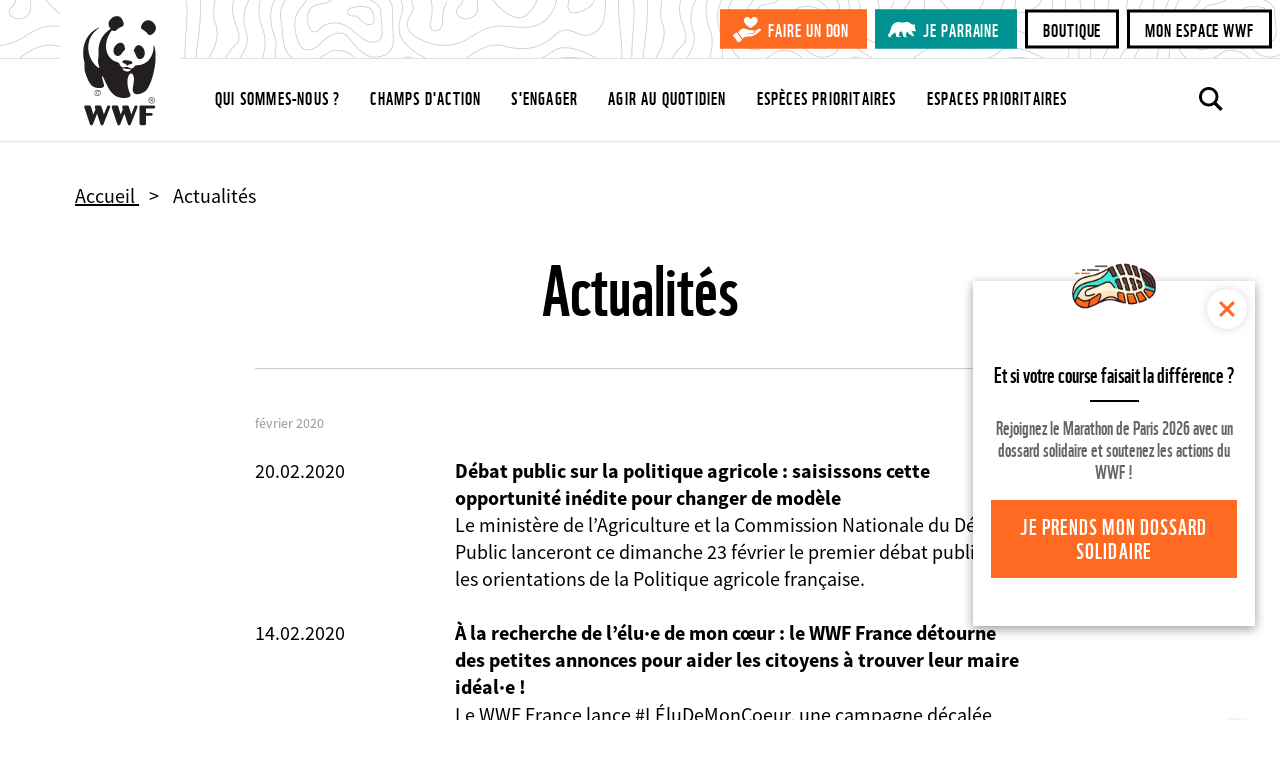

--- FILE ---
content_type: image/svg+xml
request_url: https://www.wwf.fr/themes/custom/wwf_main_theme/components/sharing/images/social-share-email-white.svg
body_size: 332
content:
<svg viewBox="0 0 512 360" xmlns="http://www.w3.org/2000/svg" xml:space="preserve" style="fill-rule:evenodd;clip-rule:evenodd;stroke-linejoin:round;stroke-miterlimit:2"><path d="M0 21.808v316.384L180.789 180 0 21.808ZM22.64 0 257 205.063 491.362 0H22.64Z" style="fill:#fff;fill-rule:nonzero"/><path d="M308.431 199.933 257 244.937l-51.431-45.004L22.638 360h468.73L308.431 199.933ZM331.213 180 512 338.187V21.81L331.213 180Z" style="fill:#fff;fill-rule:nonzero"/></svg>

--- FILE ---
content_type: application/javascript; charset=utf-8
request_url: https://assets.app.smart-tribune.com/wwf/FAQ/faq.js
body_size: 184904
content:
(()=>{var cl=Object.defineProperty,ul=Object.defineProperties;var ll=Object.getOwnPropertyDescriptors;var un=Object.getOwnPropertySymbols;var si=Object.prototype.hasOwnProperty,ii=Object.prototype.propertyIsEnumerable;var ni=(ce,me,M)=>me in ce?cl(ce,me,{enumerable:!0,configurable:!0,writable:!0,value:M}):ce[me]=M,k=(ce,me)=>{for(var M in me||(me={}))si.call(me,M)&&ni(ce,M,me[M]);if(un)for(var M of un(me))ii.call(me,M)&&ni(ce,M,me[M]);return ce},L=(ce,me)=>ul(ce,ll(me));var Pe=(ce,me)=>{var M={};for(var Ne in ce)si.call(ce,Ne)&&me.indexOf(Ne)<0&&(M[Ne]=ce[Ne]);if(ce!=null&&un)for(var Ne of un(ce))me.indexOf(Ne)<0&&ii.call(ce,Ne)&&(M[Ne]=ce[Ne]);return M};var Ie=(ce,me,M)=>new Promise((Ne,w)=>{var A=r=>{try{m(M.next(r))}catch(d){w(d)}},h=r=>{try{m(M.throw(r))}catch(d){w(d)}},m=r=>r.done?Ne(r.value):Promise.resolve(r.value).then(A,h);m((M=M.apply(ce,me)).next())});(function(){var ce={5308:function(w,A,h){"use strict";var m=h(93290);A.A=m.q6()},99227:function(w,A,h){"use strict";var m=h(62472),r=h(67969),d=h(93290),D=h(5308);A.A=I=>{var T;return T=class extends d.uA{render(){return d.n(D.A.Consumer,null,N=>{if(!N)throw new Error("Analytics not found. Did you forgive the <AnalyticsProvider />?");const{analytics:R}=N;return d.n(I,(0,m.A)({},this.props,{analytics:R}))})}},(0,r.A)(T,"displayName","injectAnalytics<".concat(I.displayName||I.name,">")),(0,r.A)(T,"WrappedComponent",I),T}},36827:function(w,A,h){"use strict";var m=h(92336),r=h(5308);A.A=()=>{const d=m.NT(r.A);if(d===void 0)throw new Error("Analytics not found. Did you forgive the <AnalyticsProvider />?");return d.analytics}},31463:function(w,A,h){"use strict";var m=h(93290);A.A=m.q6()},50315:function(w,A,h){"use strict";var m=h(62472),r=h(67969),d=h(93290),D=h(31463);A.A=I=>{var T;const N=I.displayName||I.name||"Component";return T=class extends d.uA{render(){return d.n(D.A.Consumer,null,R=>{if(!R)throw new Error("Fetcher not found. Did you forgive the <FetcherProvider />?");const{fetcher:x}=R;return d.n(I,(0,m.A)({},this.props,{fetcher:x}))})}},(0,r.A)(T,"displayName","injectFetcher<".concat(N,">")),(0,r.A)(T,"WrappedComponent",I),T}},5073:function(w,A,h){"use strict";var m=h(92336),r=h(31463);A.A=()=>{const d=m.NT(r.A);if(!d)throw new Error("Fetcher not found. Did you forgive the <FetcherProvider />?");return d.fetcher}},88535:function(w,A,h){"use strict";h.d(A,{A:function(){return D}});var m=h(93290),r=h(2942),d=h.n(r);class D extends m.uA{render(){const{className:T,children:N}=this.props;return m.n("div",{className:d()("loader-wrapper",T)},m.n("div",{className:"loader"},N))}}},88:function(w,A,h){"use strict";var m=h(93290);const r=()=>m.n("div",{className:"block"},m.n("div",{className:"line"}),m.n("div",{className:"line"}));A.A=r},89484:function(w,A,h){"use strict";var m=h(93290),r=h(2942),d=h.n(r);const D=I=>{let{type:T,children:N}=I;return m.n("div",{className:d()("skeleton","skeleton-".concat(T))},N)};A.A=D},46707:function(w,A,h){"use strict";var m=h(93290);A.A=m.q6()},78859:function(w,A,h){"use strict";var m=h(62472),r=h(67969),d=h(93290),D=h(46707);A.A=I=>{var T;return T=class extends d.uA{render(){return d.n(D.A.Consumer,null,N=>{if(!N)throw new Error("Stats not found. Did you forget the <StatsProvider />?");const{stats:R}=N;return d.n(I,(0,m.A)({},this.props,{stats:R}))})}},(0,r.A)(T,"displayName","injectStats<".concat(I.displayName||I.name,">")),(0,r.A)(T,"WrappedComponent",I),T}},85725:function(w,A,h){"use strict";var m=h(92336),r=h(46707);A.A=()=>{const d=m.NT(r.A);if(d===void 0)throw new Error("Stats not found. Did you forget the <StatsProvider />?");return d.stats}},71490:function(w,A,h){"use strict";var m=h(93290),r=h(2942),d=h.n(r);const D=I=>{let{markup:T,itemScope:N,itemProp:R,children:x,className:U,id:te,onClick:F,url:le,ariaLevel:De,tabIndex:Fe}=I;return m.n(T,{className:d()("title",U),itemScope:N,itemProp:R,id:te,"aria-level":De,role:"heading",tabIndex:Fe},typeof le=="string"?m.n("a",{href:le,onClick:F,target:"_blank",rel:"noreferrer"},x):x)};A.A=D},8380:function(w,A,h){"use strict";h.d(A,{A:function(){return d}});var m=h(67969);const r=["ar","he"];class d{constructor(I){(0,m.A)(this,"language",void 0),(0,m.A)(this,"country",void 0);const T=I.split(/[-_]/);this.language=T[0].toLowerCase(),this.country=T[1]?T[1].toUpperCase():void 0,Object.freeze(this)}asIntl(){return this.implode("-")}asIso(){return this.implode("_")}asLabel(I){return new Intl.DisplayNames([I],{type:"language"}).of(this.asIntl()).replace(/^./,T=>T.toUpperCase())}isRtl(){return r.includes(this.language)}implode(I){return this.country===void 0?this.language:"".concat(this.language).concat(I).concat(this.country)}}},16347:function(w,A,h){"use strict";h.d(A,{As:function(){return te},K2:function(){return Ue},PO:function(){return Je},e4:function(){return Fe},qg:function(){return F}});var m=h(79624),r=h(21459),d=h.n(r),D=h(81271),I=h(75104),T=h(21663),N=h.n(T),R=h(8380),x=h(42065),U=h.n(x);const te=W=>{const de=(0,T.renderToStaticMarkup)(W),ue=document.createElement("textarea");return ue.innerHTML=de,ue.value},F=(W,de)=>(0,I.Ay)((0,D.Ay)(W,de),{trim:!1}),le=(W,de,ue)=>{if(de===void 0)return;const we=Ee=>{const je=new R.A(W.locale),j=Ee.mobile;return d().mobile()&&j!==void 0?j[je.asIso()]||j[je.language]:Ee[je.asIso()]||Ee[je.language]};if(ue!==void 0&&de.builds!==void 0&&de.builds[ue]!==void 0){const Ee=we(de.builds[ue]);if(Ee!==void 0)return Ee}const _e=de,{builds:ze}=_e,He=Pe(_e,["builds"]);return we(k({},He))},De=(W,de,ue,we)=>{const ze=le(W,de,we);if(ze===void 0)return;const He=ue&&Object.keys(ue||{}).reduce((Ee,je)=>L(k({},Ee),{[je]:(0,D.X)(ue[je])}),{}),_e=W.formatters.getMessageFormat(ze,void 0,void 0,{ignoreTag:!0});return F(_e.format(He),D.v4.override)},Fe=(W,de,ue)=>{const{id:we,values:ze,overrides:He}=de,_e=De(W,He,ze,ue);return _e!==void 0?Je(_e):W.messages[we]===""?"":Je(W.formatMessage({id:we},ze))},Ue=(W,de,ue)=>{if(de===void 0)throw new Error("No template to render");return F(de,(0,D.er)(D.v4.html,{transformText:we=>{const ze=we.match(/\{\{\s*[\w]+\s*\}\}/g);if(!ze)return we;if(ue===void 0)throw new Error("No labels set for variabled template");let He=we;return ze.forEach(_e=>{const Ee=_e.replace(/[^\w]/g,""),je=ue[Ee];if(!je)throw new Error("No overrides set for ".concat(Ee));const j=le(W,je);if(j===void 0)throw new Error("No override found for ".concat(Ee));He=He.replace(_e,(0,D.Ay)(j,D.v4.html).trim())}),He}}))},z={"\xA0":{leading:["!",";","?","\xBB",":"],trailing:["\xAB"],nested:["\u2013"]}},Je=W=>(0,x.insecable)(W,z),Dt=W=>Fe(W.intl,W.description,W.buildName);A.Ay=(0,m.Ay)(Dt)},81271:function(w,A,h){"use strict";h.d(A,{X:function(){return R},er:function(){return I},v4:function(){return N}});var m=h(14319),r=h.n(m),d=h(93283),D=h.n(d);const I=(x,U)=>({allowedTags:[].concat(x.allowedTags?x.allowedTags:[]).concat(U.allowedTags?U.allowedTags:[]),allowedAttributes:[].concat(x.allowedAttributes?x.allowedAttributes:[]).concat(U.allowedAttributes?U.allowedAttributes:[]),allowedDedicatedAttributes:k(k({},x.allowedDedicatedAttributes?x.allowedDedicatedAttributes:{}),U.allowedDedicatedAttributes?U.allowedDedicatedAttributes:{}),transformText:te=>{let F=te;return x.transformText&&(F=x.transformText(F)),U.transformText&&(F=U.transformText(F)),F},filter:te=>{let F=te;return x.filter&&F&&(F=x.filter(F)),U.filter&&F&&(F=U.filter(F)),F}}),T={allowedTags:["br","b","u","i","span","div","a","p"],allowedAttributes:["class","data-st-type","data-st-value"],allowedDedicatedAttributes:{a:["target","href","rel"]},filter:x=>(Object.keys(x.attrs).forEach(U=>{const te=x.attrs[U];typeof te=="string"&&/^javascript:/.test(te)&&(x.attrs[U]=void 0)}),x)},N={override:T,html:I(T,{allowedTags:["img","button","form","select","option","input"],allowedAttributes:["id","style","name"],allowedDedicatedAttributes:{img:["src","srcset"],button:["type"],form:["action","target","method"],input:["type"],option:["value"]}}),customVariable:{allowedTags:["span","a","b","u","i","br","img"],allowedAttributes:["id","class","style","name","title"],allowedDedicatedAttributes:{a:["target","href","rel","name"],img:["src","srcset","alt"]}}},R=x=>(0,d.encode)((0,d.encode)(x));A.Ay=(x,U)=>{const te=(0,d.decode)(x);if(!U)return te;const F={allowedSchemes:["http","https","javascript"],allowedClasses:{},allowedTags:U.allowedTags,allowedAttributes:(U.allowedTags||[]).reduce((le,De)=>L(k({},le),{[De]:(U.allowedAttributes||[]).concat((U.allowedDedicatedAttributes||{})[De]||[])}),{}),transformText:U.transformText||null,filter:U.filter||null};return r()(te,F,!0)}},48573:function(w,A,h){"use strict";h.r(A),h.d(A,{loadMessages:function(){return m}});const m=r=>{const d=r.substring(0,2);return h(76587)("./".concat(d)).then(D=>D.default)}},76587:function(w,A,h){var m={"./":[48573,9],"./ar":[50217,3,217],"./ar.json":[50217,3,217],"./bg":[55205,3,5205],"./bg.json":[55205,3,5205],"./ca":[75846,3,5846],"./ca.json":[75846,3,5846],"./cs":[22212,3,2212],"./cs.json":[22212,3,2212],"./da":[78977,3,8977],"./da.json":[78977,3,8977],"./de":[3253,3,3253],"./de.json":[3253,3,3253],"./el":[36095,3,6095],"./el.json":[36095,3,6095],"./en":[16601,3,6601],"./en.json":[16601,3,6601],"./es":[45962,3,5962],"./es.json":[45962,3,5962],"./et":[91655,3,1655],"./et.json":[91655,3,1655],"./fi":[35483,3,5483],"./fi.json":[35483,3,5483],"./fr":[42690,3,2690],"./fr.json":[42690,3,2690],"./he":[79561,3,9561],"./he.json":[79561,3,9561],"./hr":[3760,3,3760],"./hr.json":[3760,3,3760],"./hu":[6041,3,6041],"./hu.json":[6041,3,6041],"./index":[48573,9],"./index.js":[48573,9],"./it":[5403,3,5403],"./it.json":[5403,3,5403],"./ja":[65263,3,5263],"./ja.json":[65263,3,5263],"./ko":[58568,3,8568],"./ko.json":[58568,3,8568],"./lt":[76306,3,6306],"./lt.json":[76306,3,6306],"./lv":[89632,3,9632],"./lv.json":[89632,3,9632],"./nl":[15452,3,5452],"./nl.json":[15452,3,5452],"./no":[65865,3,5865],"./no.json":[65865,3,5865],"./pl":[78926,3,8926],"./pl.json":[78926,3,8926],"./pt":[19286,3,9286],"./pt.json":[19286,3,9286],"./ro":[12861,3,2861],"./ro.json":[12861,3,2861],"./ru":[25067,3,5067],"./ru.json":[25067,3,5067],"./sk":[90700,3,700],"./sk.json":[90700,3,700],"./sl":[92333,3,2333],"./sl.json":[92333,3,2333],"./sr":[89031,3,9031],"./sr.json":[89031,3,9031],"./sv":[53403,3,3403],"./sv.json":[53403,3,3403],"./th":[73726,3,3726],"./th.json":[73726,3,3726],"./tr":[92756,3,2756],"./tr.json":[92756,3,2756],"./vi":[93771,3,3771],"./vi.json":[93771,3,3771],"./zh":[44548,3,4548],"./zh.json":[44548,3,4548]};function r(d){if(!h.o(m,d))return Promise.resolve().then(function(){var T=new Error("Cannot find module '"+d+"'");throw T.code="MODULE_NOT_FOUND",T});var D=m[d],I=D[0];return Promise.all(D.slice(2).map(h.e)).then(function(){return h.t(I,D[1]|16)})}r.keys=function(){return Object.keys(m)},r.id=76587,w.exports=r},37413:function(w,A,h){"use strict";var m=h(93290);A.A=m.q6()},36242:function(w,A,h){"use strict";h.d(A,{A:function(){return r},M:function(){return m}});const m=d=>{if(typeof d.kbId!="number"||typeof d.locale!="string")throw new Error("Missing some initialization parameters to be complete");return d},r=d=>{try{return m(d),!0}catch(D){return!1}}},84672:function(w,A,h){"use strict";var m=h(62472),r=h(67969),d=h(93290),D=h(37413),I=h(36242);A.A=T=>{var N;const R=T.displayName||T.name||"Component";return N=class extends d.uA{render(){return d.n(D.A.Consumer,null,x=>{if(!x)throw new Error("Initialization parameters not found. Did you forgive the <Initializer />?");const{initialization:U}=x;return d.n(T,(0,m.A)({},this.props,{initialization:(0,I.M)(U)}))})}},(0,r.A)(N,"displayName","injectInitialization<".concat(R,">")),(0,r.A)(N,"WrappedComponent",T),N}},33474:function(w,A,h){"use strict";var m=h(92336),r=h(37413),d=h(36242);A.A=()=>{const D=m.NT(r.A);if(D===void 0)throw new Error("Initialization parameters not found. Did you forgive the <Initializer />?");return(0,d.M)(D.initialization)}},40039:function(w,A,h){"use strict";var m=h(93290),r=h(71490),d=h(16347),D=h(33474);const I=T=>{let{markup:N,title:R}=T;const x=(0,D.A)();return m.n(r.A,{markup:N!==void 0?N:"h2",className:"promoted-question-details-title promoted-content-details-title"},m.n(d.Ay,{description:{id:"FAQ.promotedContentDetailsTitle.title",overrides:R},buildName:x.buildName}))};A.A=I},65079:function(w,A,h){"use strict";var m=h(93290);A.A=m.q6()},91717:function(w,A,h){"use strict";h.d(A,{A:function(){return U}});var m=h(93290),r=h(83184),d=h(68095),D=h(29708),I=h(88253),T=h(65079),R=te=>{let{children:F,content:le}=te;return m.n(T.A.Provider,{value:{content:le}},F)};class x extends m.uA{onLinkClick(F){const{onClick:le,content:De}=this.props;le&&le(De)}renderChildren(){const{children:F}=this.props;return r.Children.count(F)===0?m.n(I.A,null):F}render(){const{content:F,className:le,routerLinks:De,markup:Fe}=this.props,Ue=m.n(d.A,{onClick:this.onLinkClick.bind(this),href:De.href.contentHandler(F.documentType,F.slug)},m.n(R,{content:F},this.renderChildren()));return m.n(Fe!==void 0?Fe:"li",{className:le},Ue)}}var U=(0,D.A)(x)},74415:function(w,A,h){"use strict";var m=h(91717);A.A=m.A},88253:function(w,A,h){"use strict";h.d(A,{A:function(){return x}});var m=h(93290),r=h(92336),d=h(65079),I=()=>{const U=r.NT(d.A);if(!U)throw new Error("ContentListItem context not found. Did you forgive the <ContentListItemProvider />?");return U.content},N=U=>{let{markup:te,children:F}=U;return m.n(te!==void 0?te:"span",{className:"question-list-item-title"},F)},x=U=>{let{markup:te}=U;const{title:F}=I();return m.n(N,{markup:te},F)}},68095:function(w,A,h){"use strict";var m=h(62472),r=h(92336),d=h(93290),D=h(34816);const I=T=>{let ue=T,{onClick:N,href:R,id:x,ariaControls:U,children:te,className:F,noFollow:le,itemScope:De,itemType:Fe,itemProp:Ue,itemID:z,role:Je}=ue,Dt=Pe(ue,["onClick","href","id","ariaControls","children","className","noFollow","itemScope","itemType","itemProp","itemID","role"]);const{links:W}=(0,D.A)(),de=r.hb(we=>{we.preventDefault(),W.redirect(R),N&&N(we)},[N,W,R]);return d.n("a",(0,m.A)({className:F,href:R,onClick:de,rel:le===!0?"nofollow":void 0,id:x,"aria-controls":U,itemScope:De,itemType:Fe,itemProp:Ue,itemID:z,role:Je===""?void 0:Je!=null?Je:"button"},Dt),te)};A.A=I},11094:function(w,A,h){"use strict";var m=h(93290);A.A=m.q6()},29708:function(w,A,h){"use strict";var m=h(62472),r=h(67969),d=h(93290),D=h(11094);A.A=I=>{var T;return T=class extends d.uA{render(){return d.n(D.A.Consumer,null,N=>{if(N===void 0)throw new Error("Did you forgive the RouterProvider ?");return d.n(I,(0,m.A)({},this.props,{routerParams:N.rawParams,routerComputedParams:N.computedParams,routerHistory:N.history,routerLinks:N.links}))})}},(0,r.A)(T,"displayName","injectRouter<".concat(I.displayName||I.name,">")),(0,r.A)(T,"WrappedComponent",I),T}},34816:function(w,A,h){"use strict";var m=h(92336),r=h(11094);A.A=()=>{const d=m.NT(r.A);if(d===void 0)throw new Error("Did you forgive the RouterProvider ?");return d}},97742:function(w,A,h){"use strict";h.d(A,{A:function(){return r}});var m=h(83184);class r{static all(D,I,T){return m.Children.toArray(D).filter(N=>N.type===I).filter(N=>T?T(N.props):!0)}static except(D,I,T){return m.Children.toArray(D).filter(N=>I.indexOf(N.type)===-1).filter(N=>T?T(N.props):!0)}static atLeastOne(D,I,T){try{const N=r.all(D,I,T);if(N.length===0)throw new Error("No children found");return N}catch(N){throw new Error("Expect at least one child: ".concat(N.message))}}static one(D,I,T){try{const N=r.all(D,I,T);if(N.length>1)throw new Error("Multiple children found");return N[0]||null}catch(N){throw new Error("Expect one child: ".concat(N.message))}}static exactlyOne(D,I,T){try{const N=r.all(D,I,T);if(N.length===0)throw new Error("No children found");if(N.length>1)throw new Error("Multiple children found");return N[0]}catch(N){throw new Error("Expect exactly one child: ".concat(N.message))}}}},71385:function(w,A,h){"use strict";var m=h(62472),r=h(67969),d=h(93290);A.A=D=>I=>{var T;const N=I.displayName||I.name||"Component";return T=class extends d.uA{constructor(R){super(R),this.state={key:0,props:R}}static getDerivedStateFromProps(R,x){return{key:D(x.props,R)?x.key+1:x.key,props:R}}render(){const{key:R}=this.state;return d.n(I,(0,m.A)({},this.props,{key:"".concat(N,"-").concat(R)}))}},(0,r.A)(T,"displayName","reset<".concat(N,">")),(0,r.A)(T,"WrappedComponent",I),T}},21663:function(w,A,h){var m;try{var r=h(99820);m=r.default||r.renderToString||r}catch(d){throw Error('renderToString() error: missing "preact-render-to-string" dependency.')}w.exports={renderToString:m,renderToStaticMarkup:m}},30677:function(w,A,h){var m={"./af":[21240,7,1240],"./af.d.ts":[54380,9,4380],"./af.js":[21240,7,1240],"./ak":[19107,7,9107],"./ak.d.ts":[96555,9,6555],"./ak.js":[19107,7,9107],"./am":[77417,7,7417],"./am.d.ts":[40473,9,473],"./am.js":[77417,7,7417],"./an":[1936,7,1936],"./an.d.ts":[40132,9,132],"./an.js":[1936,7,1936],"./ar":[19508,7,9508],"./ar.d.ts":[77232,9,7232],"./ar.js":[19508,7,9508],"./ars":[74683,7,4683],"./ars.d.ts":[84579,9,4579],"./ars.js":[74683,7,4683],"./as":[67451,7,7451],"./as.d.ts":[2019,9,2019],"./as.js":[67451,7,7451],"./asa":[5556,7,5556],"./asa.d.ts":[88240,9,8240],"./asa.js":[5556,7,5556],"./ast":[27919,7,7919],"./ast.d.ts":[19951,9,9951],"./ast.js":[27919,7,7919],"./az":[90380,7,380],"./az.d.ts":[36840,9,6840],"./az.js":[90380,7,380],"./bal":[3212,7,3212],"./bal.d.ts":[96744,9,6744],"./bal.js":[3212,7,3212],"./be":[83934,7,3934],"./be.d.ts":[42250,9,2250],"./be.js":[83934,7,3934],"./bem":[26959,7,6959],"./bem.d.ts":[93743,9,6124],"./bem.js":[26959,7,6959],"./bez":[92798,7,2798],"./bez.d.ts":[13194,9,3194],"./bez.js":[92798,7,2798],"./bg":[95732,7,5732],"./bg.d.ts":[48560,9,8560],"./bg.js":[95732,7,5732],"./bho":[69480,7,9480],"./bho.d.ts":[27068,9,7068],"./bho.js":[69480,7,9480],"./bm":[7158,7,7158],"./bm.d.ts":[42242,9,2242],"./bm.js":[7158,7,7158],"./bn":[84275,7,4275],"./bn.d.ts":[56699,9,6699],"./bn.js":[84275,7,4275],"./bo":[95404,7,5404],"./bo.d.ts":[48424,9,8424],"./bo.js":[95404,7,5404],"./br":[18095,7,8095],"./br.d.ts":[80271,9,271],"./br.js":[18095,7,8095],"./brx":[80351,7,2732],"./brx.d.ts":[82431,9,2431],"./brx.js":[80351,7,2732],"./bs":[74168,7,4168],"./bs.d.ts":[17868,9,7868],"./bs.js":[74168,7,4168],"./ca":[163,7,163],"./ca.d.ts":[67723,9,7723],"./ca.js":[163,7,163],"./ce":[66023,7,6023],"./ce.d.ts":[60935,9,935],"./ce.js":[66023,7,6023],"./ceb":[40625,7,625],"./ceb.d.ts":[97121,9,7121],"./ceb.js":[40625,7,625],"./cgg":[64720,7,4720],"./cgg.d.ts":[12900,9,2900],"./cgg.js":[64720,7,4720],"./chr":[68164,7,8164],"./chr.d.ts":[70144,9,7763],"./chr.js":[68164,7,8164],"./ckb":[39503,7,9503],"./ckb.d.ts":[21423,9,1423],"./ckb.js":[39503,7,9503],"./cs":[52469,7,2469],"./cs.d.ts":[57901,9,7901],"./cs.js":[52469,7,2469],"./cy":[64859,7,4859],"./cy.d.ts":[28547,9,8547],"./cy.js":[64859,7,4859],"./da":[40128,7,128],"./da.d.ts":[11412,9,1412],"./da.js":[40128,7,128],"./de":[24876,7,4876],"./de.d.ts":[42888,9,2888],"./de.js":[24876,7,4876],"./doi":[97291,7,7291],"./doi.d.ts":[79475,9,9475],"./doi.js":[97291,7,7291],"./dsb":[46346,7,3965],"./dsb.d.ts":[24238,9,4238],"./dsb.js":[46346,7,3965],"./dv":[1701,7,1701],"./dv.d.ts":[4861,9,4861],"./dv.js":[1701,7,1701],"./dz":[69553,7,9553],"./dz.d.ts":[11617,9,1617],"./dz.js":[69553,7,9553],"./ee":[54949,7,4949],"./ee.d.ts":[70525,9,525],"./ee.js":[54949,7,4949],"./el":[56014,7,6014],"./el.d.ts":[38618,9,8618],"./el.js":[56014,7,6014],"./en":[75780,7,5780],"./en.d.ts":[63552,9,3552],"./en.js":[75780,7,5780],"./eo":[57227,7,7227],"./eo.d.ts":[98643,9,8643],"./eo.js":[57227,7,7227],"./es":[99447,7,9447],"./es.d.ts":[15927,9,5927],"./es.js":[99447,7,9447],"./et":[24566,7,4566],"./et.d.ts":[5474,9,5474],"./et.js":[24566,7,4566],"./eu":[52757,7,5138],"./eu.d.ts":[66765,9,6765],"./eu.js":[52757,7,5138],"./fa":[18510,7,8510],"./fa.d.ts":[93274,9,3274],"./fa.js":[18510,7,8510],"./ff":[98895,7,8895],"./ff.d.ts":[12335,9,2335],"./ff.js":[98895,7,8895],"./fi":[63430,7,3430],"./fi.d.ts":[28306,9,8306],"./fi.js":[63430,7,3430],"./fil":[30720,7,720],"./fil.d.ts":[89684,9,9684],"./fil.js":[30720,7,720],"./fo":[77296,7,7296],"./fo.d.ts":[27396,9,7396],"./fo.js":[77296,7,7296],"./fr":[33531,7,3531],"./fr.d.ts":[80547,9,547],"./fr.js":[33531,7,3531],"./fur":[84002,7,4002],"./fur.d.ts":[26918,9,6918],"./fur.js":[84002,7,4002],"./fy":[29078,7,9078],"./fy.d.ts":[17378,9,7378],"./fy.js":[29078,7,9078],"./ga":[61311,7,1311],"./ga.d.ts":[51167,9,1167],"./ga.js":[61311,7,1311],"./gd":[53428,7,3428],"./gd.d.ts":[49680,9,9680],"./gd.js":[53428,7,3428],"./gl":[24300,7,4300],"./gl.d.ts":[9288,9,9288],"./gl.js":[24300,7,4300],"./gsw":[50744,7,744],"./gsw.d.ts":[35532,9,5532],"./gsw.js":[50744,7,744],"./gu":[87051,7,7051],"./gu.d.ts":[39027,9,9027],"./gu.js":[87051,7,7051],"./guw":[75058,7,5058],"./guw.d.ts":[83414,9,3414],"./guw.js":[75058,7,5058],"./gv":[85838,7,5838],"./gv.d.ts":[98234,9,8234],"./gv.js":[85838,7,5838],"./ha":[8284,7,8284],"./ha.d.ts":[66456,9,6456],"./ha.js":[8284,7,8284],"./haw":[23607,7,3607],"./haw.d.ts":[92535,9,2535],"./haw.js":[23607,7,3607],"./he":[89104,7,9104],"./he.d.ts":[78244,9,8244],"./he.js":[89104,7,9104],"./hi":[41028,7,1028],"./hi.d.ts":[26528,9,6528],"./hi.js":[41028,7,1028],"./hnj":[33555,7,3555],"./hnj.d.ts":[16955,9,6955],"./hnj.js":[33555,7,3555],"./hr":[75477,7,5477],"./hr.d.ts":[49517,9,9517],"./hr.js":[75477,7,5477],"./hsb":[89486,7,9486],"./hsb.d.ts":[39002,9,9002],"./hsb.js":[89486,7,9486],"./hu":[35328,7,5328],"./hu.d.ts":[16756,9,6756],"./hu.js":[35328,7,5328],"./hy":[6676,7,6676],"./hy.d.ts":[15344,9,5344],"./hy.js":[6676,7,6676],"./ia":[70037,7,37],"./ia.d.ts":[30349,9,349],"./ia.js":[70037,7,37],"./id":[10282,7,282],"./id.d.ts":[62670,9,2670],"./id.js":[10282,7,282],"./ig":[87543,7,7543],"./ig.d.ts":[93911,9,3911],"./ig.js":[87543,7,7543],"./ii":[81021,7,1021],"./ii.d.ts":[49813,9,9813],"./ii.js":[81021,7,1021],"./io":[77951,7,7951],"./io.d.ts":[24799,9,4799],"./io.js":[77951,7,7951],"./is":[34083,7,4083],"./is.d.ts":[40171,9,171],"./is.js":[34083,7,4083],"./it":[56570,7,6570],"./it.d.ts":[8030,9,8030],"./it.js":[56570,7,6570],"./iu":[27081,7,7081],"./iu.d.ts":[98553,9,8553],"./iu.js":[27081,7,7081],"./ja":[26170,7,6170],"./ja.d.ts":[73694,9,3694],"./ja.js":[26170,7,6170],"./jbo":[95366,7,5366],"./jbo.d.ts":[38866,9,6485],"./jbo.js":[95366,7,5366],"./jgo":[17007,7,7007],"./jgo.d.ts":[27471,9,7471],"./jgo.js":[17007,7,7007],"./jmc":[73461,7,3461],"./jmc.d.ts":[7565,9,7565],"./jmc.js":[73461,7,3461],"./jv":[41043,7,1043],"./jv.d.ts":[60475,9,475],"./jv.js":[41043,7,1043],"./jw":[52172,7,2172],"./jw.d.ts":[52200,9,2200],"./jw.js":[52172,7,2172],"./ka":[74795,7,4795],"./ka.d.ts":[87443,9,7443],"./ka.js":[74795,7,4795],"./kab":[17677,7,7677],"./kab.d.ts":[79333,9,9333],"./kab.js":[17677,7,7677],"./kaj":[6437,7,6437],"./kaj.d.ts":[6557,9,6557],"./kaj.js":[6437,7,6437],"./kcg":[50852,7,852],"./kcg.d.ts":[50976,9,8595],"./kcg.js":[50852,7,852],"./kde":[2901,7,2901],"./kde.d.ts":[89517,9,1898],"./kde.js":[2901,7,2901],"./kea":[21968,7,1968],"./kea.d.ts":[21060,9,1060],"./kea.js":[21968,7,1968],"./kk":[88869,7,8869],"./kk.d.ts":[42973,9,2973],"./kk.js":[88869,7,8869],"./kkj":[81343,7,1343],"./kkj.d.ts":[71743,9,1743],"./kkj.js":[81343,7,1343],"./kl":[304,7,304],"./kl.d.ts":[2116,9,2116],"./kl.js":[304,7,304],"./km":[24455,7,4455],"./km.d.ts":[53703,9,3703],"./km.js":[24455,7,4455],"./kn":[20730,7,730],"./kn.d.ts":[63582,9,3582],"./kn.js":[20730,7,730],"./ko":[33257,7,3257],"./ko.d.ts":[27705,9,7705],"./ko.js":[33257,7,3257],"./ks":[26845,7,6845],"./ks.d.ts":[44277,9,4277],"./ks.js":[26845,7,6845],"./ksb":[8639,7,8639],"./ksb.d.ts":[93887,9,3887],"./ksb.js":[8639,7,8639],"./ksh":[30457,7,457],"./ksh.d.ts":[83369,9,3369],"./ksh.js":[30457,7,457],"./ku":[42111,7,2111],"./ku.d.ts":[2732,9,351],"./ku.js":[42111,7,2111],"./kw":[26241,7,6241],"./kw.d.ts":[10737,9,737],"./kw.js":[26241,7,6241],"./ky":[28659,7,8659],"./ky.d.ts":[98779,9,8779],"./ky.js":[28659,7,8659],"./lag":[80163,7,2544],"./lag.d.ts":[28587,9,8587],"./lag.js":[80163,7,2544],"./lb":[65441,7,5441],"./lb.d.ts":[8465,9,8465],"./lb.js":[65441,7,5441],"./lg":[82302,7,2302],"./lg.d.ts":[4234,9,4234],"./lg.js":[82302,7,2302],"./lij":[80304,7,7923],"./lij.d.ts":[22404,9,2404],"./lij.js":[80304,7,7923],"./lkt":[80556,7,556],"./lkt.d.ts":[69960,9,9960],"./lkt.js":[80556,7,556],"./ln":[81237,7,1237],"./ln.d.ts":[70573,9,573],"./ln.js":[81237,7,1237],"./lo":[62998,7,2998],"./lo.d.ts":[89826,9,9826],"./lo.js":[62998,7,2998],"./lt":[85707,7,5707],"./lt.d.ts":[25747,9,5747],"./lt.js":[85707,7,5707],"./lv":[62093,7,2093],"./lv.d.ts":[47429,9,7429],"./lv.js":[62093,7,2093],"./mas":[97348,7,7348],"./mas.d.ts":[448,9,448],"./mas.js":[97348,7,7348],"./mg":[38955,7,8955],"./mg.d.ts":[91411,9,1411],"./mg.js":[38955,7,8955],"./mgo":[90810,7,810],"./mgo.d.ts":[3998,9,3998],"./mgo.js":[90810,7,810],"./mk":[21863,7,1863],"./mk.d.ts":[74343,9,4343],"./mk.js":[21863,7,1863],"./ml":[50598,7,598],"./ml.d.ts":[66418,9,6418],"./ml.js":[50598,7,598],"./mn":[16892,7,6892],"./mn.d.ts":[75736,9,5736],"./mn.js":[16892,7,6892],"./mo":[21827,7,1827],"./mo.d.ts":[95531,9,5531],"./mo.js":[21827,7,1827],"./mr":[88552,7,8552],"./mr.d.ts":[28028,9,8028],"./mr.js":[88552,7,8552],"./ms":[23167,7,3167],"./ms.d.ts":[23231,9,3231],"./ms.js":[23167,7,3167],"./mt":[35550,7,5550],"./mt.d.ts":[69898,9,9898],"./mt.js":[35550,7,5550],"./my":[44985,7,4985],"./my.d.ts":[31945,9,1945],"./my.js":[44985,7,4985],"./nah":[59804,7,9804],"./nah.d.ts":[66680,9,6680],"./nah.js":[59804,7,9804],"./naq":[63611,7,3611],"./naq.d.ts":[9603,9,9603],"./naq.js":[63611,7,3611],"./nb":[77555,7,7555],"./nb.d.ts":[38459,9,8459],"./nb.js":[77555,7,7555],"./nd":[70297,7,297],"./nd.d.ts":[95113,9,5113],"./nd.js":[70297,7,297],"./ne":[57514,7,7514],"./ne.d.ts":[43502,9,3502],"./ne.js":[57514,7,7514],"./nl":[25665,7,5665],"./nl.d.ts":[42961,9,2961],"./nl.js":[25665,7,5665],"./nn":[48479,7,8479],"./nn.d.ts":[5631,9,5631],"./nn.js":[48479,7,8479],"./nnh":[78911,7,8911],"./nnh.d.ts":[59711,9,9711],"./nnh.js":[78911,7,8911],"./no":[56392,7,6392],"./no.d.ts":[70364,9,364],"./no.js":[56392,7,6392],"./nqo":[15353,7,5353],"./nqo.d.ts":[65673,9,5673],"./nqo.js":[15353,7,5353],"./nr":[40195,7,195],"./nr.d.ts":[7115,9,7115],"./nr.js":[40195,7,195],"./nso":[3311,7,3311],"./nso.d.ts":[1263,9,1263],"./nso.js":[3311,7,3311],"./ny":[73006,7,3006],"./ny.d.ts":[36346,9,6346],"./ny.js":[73006,7,3006],"./nyn":[71762,7,1762],"./nyn.d.ts":[57398,9,7398],"./nyn.js":[71762,7,1762],"./om":[27467,7,7467],"./om.d.ts":[42803,9,2803],"./om.js":[27467,7,7467],"./or":[27114,7,7114],"./or.d.ts":[9166,9,9166],"./or.js":[27114,7,7114],"./os":[39897,7,9897],"./os.d.ts":[60777,9,777],"./os.js":[39897,7,9897],"./osa":[71990,7,1990],"./osa.d.ts":[10370,9,370],"./osa.js":[71990,7,1990],"./pa":[32708,7,2708],"./pa.d.ts":[47763,9,144],"./pa.js":[32708,7,2708],"./pap":[15662,7,5662],"./pap.d.ts":[42426,9,2426],"./pap.js":[15662,7,5662],"./pcm":[7775,7,7775],"./pcm.d.ts":[52639,9,2639],"./pcm.js":[7775,7,7775],"./pl":[70759,7,759],"./pl.d.ts":[71495,9,1495],"./pl.js":[70759,7,759],"./prg":[32020,7,2020],"./prg.d.ts":[29360,9,9360],"./prg.js":[32020,7,2020],"./ps":[58270,7,8270],"./ps.d.ts":[18474,9,8474],"./ps.js":[58270,7,8270],"./pt":[65119,7,5119],"./pt-PT":[37760,7,7760],"./pt-PT.d.ts":[40436,9,436],"./pt-PT.js":[37760,7,7760],"./pt.d.ts":[62911,9,2911],"./pt.js":[65119,7,5119],"./rm":[8294,7,8294],"./rm.d.ts":[61650,9,1650],"./rm.js":[8294,7,8294],"./ro":[29948,7,9948],"./ro.d.ts":[10616,9,616],"./ro.js":[29948,7,9948],"./rof":[75888,7,5888],"./rof.d.ts":[35140,9,5140],"./rof.js":[75888,7,5888],"./ru":[30270,7,270],"./ru.d.ts":[10442,9,442],"./ru.js":[30270,7,270],"./rwk":[72323,7,2323],"./rwk.d.ts":[68075,9,8075],"./rwk.js":[72323,7,2323],"./sah":[30123,7,123],"./sah.d.ts":[29523,9,9523],"./sah.js":[30123,7,123],"./saq":[83724,7,3724],"./saq.d.ts":[99784,9,9784],"./saq.js":[83724,7,3724],"./sat":[14871,7,4871],"./sat.d.ts":[61207,9,1207],"./sat.js":[14871,7,4871],"./sc":[84757,7,4757],"./sc.d.ts":[8685,9,8685],"./sc.js":[84757,7,4757],"./scn":[94283,7,4283],"./scn.d.ts":[26547,9,6547],"./scn.js":[94283,7,4283],"./sd":[67904,7,7904],"./sd.d.ts":[8276,9,8276],"./sd.js":[67904,7,7904],"./sdh":[7962,7,7962],"./sdh.d.ts":[73822,9,3822],"./sdh.js":[7962,7,7962],"./se":[66679,7,6679],"./se.d.ts":[81143,9,1143],"./se.js":[66679,7,6679],"./seh":[69335,7,9335],"./seh.d.ts":[67863,9,7863],"./seh.js":[69335,7,9335],"./ses":[32098,7,2098],"./ses.d.ts":[83782,9,3782],"./ses.js":[32098,7,2098],"./sg":[78905,7,8905],"./sg.d.ts":[4393,9,4393],"./sg.js":[78905,7,8905],"./sh":[81268,7,1268],"./sh.d.ts":[71952,9,1952],"./sh.js":[81268,7,1268],"./shi":[57029,7,7029],"./shi.d.ts":[39997,9,9997],"./shi.js":[57029,7,7029],"./si":[54619,7,4619],"./si.d.ts":[7459,9,7459],"./si.js":[54619,7,4619],"./sk":[2685,7,2685],"./sk.d.ts":[51445,9,1445],"./sk.js":[2685,7,2685],"./sl":[22472,7,2472],"./sl.d.ts":[476,9,476],"./sl.js":[22472,7,2472],"./sma":[29952,7,9952],"./sma.d.ts":[36244,9,6244],"./sma.js":[29952,7,9952],"./smi":[10152,7,152],"./smi.d.ts":[43580,9,3580],"./smi.js":[10152,7,152],"./smj":[28897,7,8897],"./smj.d.ts":[97457,9,7457],"./smj.js":[28897,7,8897],"./smn":[29501,7,9501],"./smn.d.ts":[30997,9,997],"./smn.js":[29501,7,9501],"./sms":[23386,7,3386],"./sms.d.ts":[50302,9,302],"./sms.js":[23386,7,3386],"./sn":[98706,7,8706],"./sn.d.ts":[5558,9,5558],"./sn.js":[98706,7,8706],"./so":[52609,7,2609],"./so.d.ts":[46577,9,6577],"./so.js":[52609,7,2609],"./sq":[55747,7,8128],"./sq.d.ts":[67979,9,7979],"./sq.js":[55747,7,8128],"./sr":[84518,7,4518],"./sr.d.ts":[16485,9,8866],"./sr.js":[84518,7,4518],"./ss":[15237,7,5237],"./ss.d.ts":[12445,9,2445],"./ss.js":[15237,7,5237],"./ssy":[6434,7,6434],"./ssy.d.ts":[76358,9,6358],"./ssy.js":[6434,7,6434],"./st":[98384,7,8384],"./st.d.ts":[54308,9,4308],"./st.js":[98384,7,8384],"./su":[39431,7,9431],"./su.d.ts":[46791,9,6791],"./su.js":[39431,7,9431],"./sv":[35706,7,5706],"./sv.d.ts":[21438,9,1438],"./sv.js":[35706,7,5706],"./sw":[82921,7,2921],"./sw.d.ts":[88665,9,8665],"./sw.js":[82921,7,2921],"./syr":[58013,7,8013],"./syr.d.ts":[12757,9,2757],"./syr.js":[58013,7,8013],"./ta":[67984,7,7984],"./ta.d.ts":[19972,9,9972],"./ta.js":[67984,7,7984],"./te":[4060,7,4060],"./te.d.ts":[30200,9,200],"./te.js":[4060,7,4060],"./teo":[39535,7,9535],"./teo.d.ts":[39983,9,9983],"./teo.js":[39535,7,9535],"./th":[73231,7,5612],"./th.d.ts":[88559,9,8559],"./th.js":[73231,7,5612],"./ti":[10072,7,72],"./ti.d.ts":[11756,9,1756],"./ti.js":[10072,7,72],"./tig":[2131,7,2131],"./tig.d.ts":[2363,9,2363],"./tig.js":[2131,7,2131],"./tk":[82690,7,309],"./tk.d.ts":[62726,9,2726],"./tk.js":[82690,7,309],"./tl":[26123,7,6123],"./tl.d.ts":[51904,9,1904],"./tl.js":[26123,7,6123],"./tn":[2509,7,2509],"./tn.d.ts":[51205,9,1205],"./tn.js":[2509,7,2509],"./to":[92846,7,2846],"./to.d.ts":[69498,9,9498],"./to.js":[92846,7,2846],"./tpi":[18144,7,8144],"./tpi.d.ts":[95956,9,5956],"./tpi.js":[18144,7,8144],"./tr":[32153,7,2153],"./tr.d.ts":[70057,9,57],"./tr.js":[32153,7,2153],"./ts":[19370,7,9370],"./ts.d.ts":[75918,9,5918],"./ts.js":[19370,7,9370],"./tzm":[68378,7,8378],"./tzm.d.ts":[36670,9,6670],"./tzm.js":[68378,7,8378],"./ug":[64723,7,4723],"./ug.d.ts":[76571,9,6571],"./ug.js":[64723,7,4723],"./uk":[35647,7,5647],"./uk.d.ts":[43743,9,3743],"./uk.js":[35647,7,5647],"./und":[7106,7,7106],"./und.d.ts":[39334,9,9334],"./und.js":[7106,7,7106],"./ur":[10192,7,192],"./ur.d.ts":[88804,9,8804],"./ur.js":[10192,7,192],"./uz":[29496,7,9496],"./uz.d.ts":[19404,9,9404],"./uz.js":[29496,7,9496],"./ve":[81778,7,1778],"./ve.d.ts":[88310,9,8310],"./ve.js":[81778,7,1778],"./vi":[99062,7,9062],"./vi.d.ts":[90914,9,914],"./vi.js":[99062,7,9062],"./vo":[28595,7,976],"./vo.d.ts":[33556,9,3556],"./vo.js":[28595,7,976],"./vun":[23174,7,3174],"./vun.d.ts":[77586,9,7586],"./vun.js":[23174,7,3174],"./wa":[79599,7,9599],"./wa.d.ts":[94607,9,4607],"./wa.js":[79599,7,9599],"./wae":[25852,7,5852],"./wae.d.ts":[21464,9,1464],"./wae.js":[25852,7,5852],"./wo":[17381,7,7381],"./wo.d.ts":[98557,9,8557],"./wo.js":[17381,7,7381],"./xh":[67675,7,7675],"./xh.d.ts":[25987,9,5987],"./xh.js":[67675,7,7675],"./xog":[95933,7,5933],"./xog.d.ts":[74613,9,4613],"./xog.js":[95933,7,5933],"./yi":[8621,7,8621],"./yi.d.ts":[11749,9,1749],"./yi.js":[8621,7,8621],"./yo":[2127,7,2127],"./yo.d.ts":[14191,9,4191],"./yo.js":[2127,7,2127],"./yue":[94122,7,4122],"./yue.d.ts":[88846,9,8846],"./yue.js":[94122,7,4122],"./zh":[39777,7,9777],"./zh.d.ts":[84689,9,4689],"./zh.js":[39777,7,9777],"./zu":[71686,7,1686],"./zu.d.ts":[76978,9,6978],"./zu.js":[71686,7,1686]};function r(d){if(!h.o(m,d))return Promise.resolve().then(function(){var T=new Error("Cannot find module '"+d+"'");throw T.code="MODULE_NOT_FOUND",T});var D=m[d],I=D[0];return h.e(D[2]).then(function(){return h.t(I,D[1]|16)})}r.keys=function(){return Object.keys(m)},r.id=30677,w.exports=r},28667:function(w,A,h){"use strict";var m=h(83184),r=h(93290),d=h(67969);const D=o=>{const{thematic:e,question:t,guide:n,step:s,content:i,document:a}=o,c={pageType:I(o),thematic:void 0,question:void 0,guide:void 0,content:void 0,document:void 0};return typeof e=="string"&&(c.thematic={slug:e}),typeof t=="string"&&(c.question={slug:t}),typeof n=="string"&&(c.guide={slug:n,stepId:typeof s=="number"?s:void 0}),typeof i=="string"&&(c.content={id:i}),typeof a=="string"&&(c.document={slug:a}),c},I=o=>o.thematic!==void 0?"thematic":o.question!==void 0?"question":o.guide!==void 0?"guide":o.query!==void 0?"results":o.content!==void 0?"content":o.document!==void 0?"document":"home";var T={computeParams:D,computePageType:I},N=h(86700),R=h(11094);const x=o=>{const e=new Date(o.replace(/-/g,"/"));return te(e)},U=o=>te(o).toISOString().replace(/T.+/,""),te=o=>new Date(Date.UTC(o.getFullYear(),o.getMonth(),o.getDate(),o.getHours(),o.getMinutes(),o.getSeconds(),o.getMilliseconds())),F=o=>isNaN(Number(o))?o:'"'.concat(o,'"');class le{constructor(e,t){(0,d.A)(this,"prefix",void 0),(0,d.A)(this,"shareParams",void 0),this.prefix=e,this.shareParams=t,Object.freeze(this)}question(e){return this.generate({question:F(e)})}thematic(e){return this.generate({thematic:F(e)})}guide(e){return this.generate({guide:F(e)})}guideStep(e,t){return this.generate({guide:F(e),step:t})}results(e,t,n,s,i){return this.generate({query:F(e),updatedBy:t,thematics:n,updatedAt:s,exactMatch:i})}home(){return this.generate({})}content(e){return this.generate({content:F(e)})}document(e){return this.generate({document:F(e)})}entrypoint(e){if(e!=null)switch(e.type){case"thematic":return this.thematic(e.value);case"question":return this.question(e.value);case"guide":return this.guide(e.value);case"content":return this.content(e.value);default:return this.home()}return this.home()}contentHandler(e,t){switch(e){case"question":return this.question(t);case"guide":return this.guide(t);case"document":return this.document(t);default:return this.home()}}filter(e,t){const n=Object.assign({},{tag:e.tag},typeof t=="string"?{buildName:t}:{});return this.generate(n)}reset(){return this.generate({reset:!0})}share(){return this.generate(this.shareParams||{})}paginate(e,t){return this.generate(L(k({},e),{page:t>1?t:void 0}))}generateQueryParamsOrder(e){const t=e.filter(n=>!n.startsWith("page=")).sort().concat(e.filter(n=>n.startsWith("page=")));return"?".concat(t.join("&"))}generate(e){const t=k({},e),n=Object.keys(t).reduce((a,c)=>{const u=e[c];return u===void 0||typeof u=="string"&&u===""||typeof u=="boolean"&&u===!1?a:typeof u=="boolean"?a.concat(["".concat(c,"=").concat(u?"true":"false")]):u instanceof Date?a.concat(["".concat(c,"=").concat(U(u))]):a.concat(["".concat(c,"=").concat(typeof u=="string"?encodeURIComponent(u):u)])},[]),s=this.prefix||"",i=n.length>0?this.generateQueryParamsOrder(n):"";return"".concat(s).concat(i)}}class De{constructor(e,t,n){(0,d.A)(this,"router",void 0),(0,d.A)(this,"href",void 0),this.router=e,this.href=new le(t,n),Object.freeze(this)}redirect(e){this.router.goTo(e)}createHref(e){return new le(e)}}class Fe extends r.uA{render(){const{linkPrefix:e,rawParams:t,computedParams:n,shareParams:s,history:i,router:a,children:c,applyHistory:u}=this.props;return r.n(R.A.Provider,{value:{rawParams:t,computedParams:n,history:i,applyHistory:u,links:new De(a,e,k(k({},s),t))}},c)}}class Ue{constructor(e){(0,d.A)(this,"steps",void 0),this.steps=e||new Map,Object.freeze(this)}static fromEntries(e){return new Ue(new Map(e.map((t,n)=>{let{params:s,computedParams:i}=t;return[n,{params:s,computedParams:i}]})))}add(e){const t=new Map(this.steps.entries());return t.set(Date.now(),e),new Ue(t)}_getSortedKeys(){const{steps:e}=this;return Array.from(e.keys()).sort((t,n)=>t-n)}findLastStep(e){const{steps:t}=this,s=this._getSortedKeys().reverse().find(i=>{const a=t.get(i);return a?e(a,i):!1});return typeof s=="number"?t.get(s):null}findPreviousStepsOfGuide(e){const t=[];let n=!1;return Array.from(this.steps.entries()).reverse().forEach(s=>{var i;const[,a]=s;if(!n){if(((i=a.computedParams.guide)===null||i===void 0?void 0:i.slug)!==e){n=!0;return}t.push(s)}}),new Map(t)}backToStep(e){const{steps:t}=this;if(!t.get(e))throw new Error("Step ".concat(e," not found"));let s=!1;const i=this._getSortedKeys().reverse().reduce((a,c)=>s?a.concat(c):(e===c&&(s=!0),a),[]);return new Ue(new Map(Array.from(t.entries()).reduce((a,c)=>{let[u,l]=c;return i.includes(u)?[...a,[u,l]]:a},[])))}}var z=h(29708);class Je extends r.uA{computeExpectedRedirection(){const{entrypoint:e,routerHistory:t,routerLinks:n,routerParams:s,routerComputedParams:i}=this.props;if(!e||i.pageType!=="home"||t.findLastStep(()=>!0))return null;const c=n.href.generate(s),u=n.href.generate(e);return c===u?null:u}componentDidMount(){const{routerLinks:e}=this.props,t=this.computeExpectedRedirection();typeof t=="string"&&e.redirect(t)}render(){const{children:e}=this.props;return typeof this.computeExpectedRedirection()=="string"?null:e}}var Dt=(0,z.A)(Je);const W=o=>{if(typeof o=="string")return o;if(typeof o=="number")return"".concat(o)},de=o=>{if(typeof o=="number")return o;if(typeof o=="string")return parseInt(o,10)},ue=o=>{if(typeof o=="boolean")return o},we=o=>{if(typeof o=="string"||typeof o=="number")return typeof o=="number"?[o]:o.length>0?"".concat(o).split(",").map(e=>parseInt(e,10)):void 0},ze=o=>{if(typeof o=="string")return o.length>0?o.split(","):void 0},He=o=>{if(typeof o=="string")return o.match(/^\d{4}-\d{2}-\d{2}$/)?new Date(o):void 0},_e=o=>["tags","buildName","question","thematic","page","updatedBy","thematics","updatedAt"].includes(o)===!1,Ee=o=>Object.keys(o).reduce((e,t)=>{const n=o[t];return n!==void 0?L(k({},e),{[t]:n}):e},{});var je=h(2942),j=h.n(je),ln=o=>{const e=new URL(o),t=e.hash.startsWith("#/")?e.hash.split("?")[0]:"";return"".concat(e.origin).concat(e.pathname).concat(t)};class ri extends r.uA{constructor(e){super(e),this.state={history:new Ue}}componentDidMount(){const{id:e,onReady:t,encapsulate:n,shouldRenderPage:s,render:i,computeParams:a,entrypoint:c}=this.props,u=new N.I({getComponentClass:()=>Fe,getComponentProps:l=>{const{shareParams:f}=this.props,{history:g}=this.state,E=g.findLastStep(()=>!0),b=E?E.params:Object.freeze({}),y={query:W(l.query),page:de(l.page),question:W(l.question),guide:W(l.guide),step:de(l.step),thematic:W(l.thematic),tag:W(l.tag),buildName:W(l.buildName),reset:ue(l.reset),updatedBy:we(l.updatedBy),thematics:ze(l.thematics),updatedAt:He(l.updatedAt),exactMatch:ue(l.exactMatch),content:W(l.content),document:W(l.document)},q=(s?s(y):!0)?y:b,S=i(q);if(S===void 0)throw new Error("No page found for ".concat(JSON.stringify(q)));return{linkPrefix:document?ln(document.location.href):void 0,rawParams:Object.freeze(Ee(q)),computedParams:Object.freeze(a(q)),shareParams:Object.freeze(Ee(f)),history:g,children:n(r.n(Dt,{entrypoint:c},S&&m.cloneElement(S,{key:"routed-page"}))),applyHistory:this.applyHistory.bind(this)}},container:document.getElementById(e),onChange:this.onChange.bind(this)});t(u)}applyHistory(e){this.setState({history:e})}onChange(e){const{computeParams:t,onChange:n,onLoad:s}=this.props,{history:i}=this.state,a=i.findLastStep(()=>!0),c={params:Object.freeze(e),computedParams:Object.freeze(t(e))};a&&JSON.stringify(a.params)===JSON.stringify(c.params)||this.setState({history:i.add(c)},()=>{!a&&s?s(e):n&&n(e)})}render(){const{id:e,className:t,containerRef:n}=this.props;return r.n("div",{id:e,className:j()(e,t),ref:s=>{s&&n(s)}})}}var oi=ri;const Kt=_e;var it=h(30116),$=h(50315),Z=h(79624);const zn=(o,e)=>{const t=o.substr(0,e),n=t===o?o:t.substr(0,t.lastIndexOf(" "));return n===o?o:"".concat(n,"\u2026")},hl=o=>zn(o,65),Ct=o=>zn(o,320);var C=h(16347),H=h(84672);const Hn=o=>o?Object.keys(o).reduce((e,t)=>{const n=o[t];return e[t.toLowerCase()]=typeof n=="string"?n.toLowerCase():n,e},{}):{},ai=o=>Array.from(o.attributes).reduce((e,t)=>L(k({},e),{[t.name]:t.value}),{}),ci=(o,e)=>o?e?Object.keys(Hn(o)).every(t=>(Hn(e)[t]||"")===o[t]):!1:!0;var ft=(o,e)=>{const t=e.reduce((n,s)=>{let{tagName:i,attributes:a}=s;const c=o.querySelectorAll("head>".concat(i)),u=Array.from(c).filter(l=>ci(a,ai(l)));return[...n,...u]},[]);for(let n=0;n<t.length;n++)t[n].remove();return t},ui=(o,e,t)=>{const n=document.createElement("head");Array.from(o).forEach(i=>{n.appendChild(i)});const s=n.querySelector(e);if(s)return s.getAttribute(t)||void 0};const li=o=>{try{return ln(ui(o,"link[rel='canonical']","href")||window.location.href)}catch(e){return ln(window.location.href)}};var wt=(o,e,t)=>t.createHref(li(o)).paginate(e,e.page===1?void 0:e.page);const Vn=(o,e)=>"".concat(o,"?question=").concat(e),di=(o,e,t)=>{if(!o||!o.localization)return{};const n={};for(const s in e){const i=e[s].slug;typeof o.localization[s]!="string"||typeof i!="string"||(n[s]=Vn(o.localization[s],i))}return typeof e[t]!="undefined"&&typeof e[t].slug=="string"&&(n["x-default"]=Vn(o.localization[t],e[t].slug)),n},hi=(o,e)=>{if(!o||!o.localization)return{};const t={};for(const n in o.localization)e===n&&(t["x-default"]=o.localization[n]),t[n]=o.localization[n];return t},mi=(o,e,t)=>{if(!o||!o.localization)return{};const n={};for(const s in o.localization)e===s&&(n["x-default"]="".concat(o.localization[s],"?content=").concat(t)),n[s]="".concat(o.localization[s],"?content=").concat(t);return n};class fi extends r.uA{constructor(e){super(e),this.state={knowledgeBase:void 0,removedMetas:void 0}}componentDidMount(){this.removeMetas(),this.fetchKnowledgeBase()}removeMetas(){const e=ft(document,[{tagName:"title"},{tagName:"meta",attributes:{name:"description"}},{tagName:"meta",attributes:{property:"og:title"}},{tagName:"meta",attributes:{property:"og:description"}},{tagName:"meta",attributes:{property:"og:url"}},{tagName:"meta",attributes:{property:"og:locale"}},{tagName:"meta",attributes:{property:"og:type"}},{tagName:"meta",attributes:{property:"twitter:card"}},{tagName:"meta",attributes:{property:"twitter:title"}},{tagName:"meta",attributes:{property:"twitter:description"}},{tagName:"link",attributes:{rel:"canonical"}},{tagName:"link",attributes:{rel:"alternate"}}]);this.setState({removedMetas:e})}fetchKnowledgeBase(){const{fetcher:e,initialization:t}=this.props;e.getKnowledgeBase(t.kbId,t.locale).then(n=>{this.setState({knowledgeBase:{masterLocale:n.masterLocale,settings:{smartKnowledge:n.settings.smartKnowledge}}})})}onHelmetChangeClientState(){const{onMetasLoaded:e}=this.props;e()}render(){const{intl:e,title:t,description:n,initialization:s,routerLinks:i,routerParams:a}=this.props,{knowledgeBase:c,removedMetas:u}=this.state;if(c===void 0)return null;const l=(0,C.As)((0,C.e4)(e,{id:"FAQ.metas.home.title",overrides:t},s.buildName)),f=Ct((0,C.As)((0,C.e4)(e,{id:"FAQ.metas.home.description",overrides:n},s.buildName))),g=u?wt(u,a,i):null,E=u&&hi(s.urls,c.masterLocale),b=s.locale;return r.n(it.m,{onChangeClientState:this.onHelmetChangeClientState.bind(this)},r.n("title",null,l),r.n("meta",{name:"description",content:f}),r.n("meta",{property:"og:title",content:l}),r.n("meta",{property:"og:description",content:f}),r.n("meta",{property:"og:url",content:window.location.href}),r.n("meta",{property:"og:locale",content:b}),r.n("meta",{property:"og:type",content:"website"}),r.n("meta",{name:"twitter:card",content:"summary"}),r.n("meta",{name:"twitter:title",content:l}),r.n("meta",{name:"twitter:description",content:f}),typeof g=="string"&&r.n("link",{rel:"canonical",href:g}),c.settings.smartKnowledge&&r.n("meta",{name:"robots",content:"none"}),typeof E=="object"&&Object.keys(E).map(y=>r.n("link",{key:y,rel:"alternate",hrefLang:y,href:E[y]})))}}var pi=(0,Z.Ay)((0,H.A)((0,$.A)((0,z.A)(fi)))),Ae=h(71385);class gi extends r.uA{constructor(e){super(e),this.state={knowledgeBase:void 0,thematic:void 0,removedMetas:void 0}}componentDidMount(){this.removeMetas(),this.fetchKnowledgeBase(),this.fetchThematic()}removeMetas(){const e=ft(document,[{tagName:"title"},{tagName:"meta",attributes:{name:"description"}},{tagName:"meta",attributes:{property:"og:title"}},{tagName:"meta",attributes:{property:"og:description"}},{tagName:"meta",attributes:{property:"og:url"}},{tagName:"meta",attributes:{property:"og:locale"}},{tagName:"meta",attributes:{property:"og:type"}},{tagName:"meta",attributes:{property:"twitter:card"}},{tagName:"meta",attributes:{property:"twitter:title"}},{tagName:"meta",attributes:{property:"twitter:description"}},{tagName:"link",attributes:{rel:"canonical"}}]);this.setState({removedMetas:e})}fetchKnowledgeBase(){const{fetcher:e,initialization:t}=this.props;e.getKnowledgeBase(t.kbId,t.locale).then(n=>{this.setState({knowledgeBase:{settings:{smartKnowledge:n.settings.smartKnowledge}}})})}fetchThematic(){const{fetcher:e,initialization:t,routerComputedParams:n}=this.props;n.thematic&&e.getThematic(t.kbId,t.locale,n.thematic.slug).then(s=>{this.setState({thematic:{title:s.title,description:s.description}})})}onHelmetChangeClientState(){const{onMetasLoaded:e}=this.props;e()}render(){const{intl:e,title:t,description:n,initialization:s,routerLinks:i,routerParams:a}=this.props,{knowledgeBase:c,thematic:u,removedMetas:l}=this.state;if(c===void 0||u===void 0)return null;const f=(0,C.As)((0,C.e4)(e,{id:"FAQ.metas.thematic.title",overrides:t,values:{thematic:u.title}},s.buildName)),g=typeof u.description=="string"?u.description:Ct((0,C.As)((0,C.e4)(e,{id:"FAQ.metas.thematic.description",overrides:n,values:{thematic:u.title}},s.buildName))),E=l?wt(l,a,i):null,b=s.locale;return r.n(it.m,{onChangeClientState:this.onHelmetChangeClientState.bind(this)},r.n("title",null,f),r.n("meta",{name:"description",content:g}),r.n("meta",{property:"og:title",content:f}),r.n("meta",{property:"og:description",content:g}),r.n("meta",{property:"og:url",content:window.location.href}),r.n("meta",{property:"og:locale",content:b}),r.n("meta",{property:"og:type",content:"website"}),r.n("meta",{name:"twitter:card",content:"summary"}),r.n("meta",{name:"twitter:title",content:f}),r.n("meta",{name:"twitter:description",content:g}),typeof E=="string"&&r.n("link",{rel:"canonical",href:E}),c.settings.smartKnowledge&&r.n("meta",{name:"robots",content:"none"}))}}const vi=(o,e)=>{const t=o.routerComputedParams.thematic,n=e.routerComputedParams.thematic,s=t?t.slug:void 0,i=n?n.slug:void 0;return s!==i};var bi=(0,z.A)((0,H.A)((0,$.A)((0,Z.Ay)((0,Ae.A)(vi)(gi)))));class yi extends r.uA{constructor(e){super(e),this.state={knowledgeBase:void 0,resultsCount:void 0,removedMetas:void 0}}componentDidMount(){this.removeMetas(),this.fetchKnowledgeBase(),this.fetchResultsCount()}removeMetas(){const e=ft(document,[{tagName:"title"},{tagName:"meta",attributes:{name:"description"}},{tagName:"meta",attributes:{property:"og:title"}},{tagName:"meta",attributes:{property:"og:description"}},{tagName:"meta",attributes:{property:"og:url"}},{tagName:"meta",attributes:{property:"og:locale"}},{tagName:"meta",attributes:{property:"og:type"}},{tagName:"meta",attributes:{property:"twitter:card"}},{tagName:"meta",attributes:{property:"twitter:title"}},{tagName:"meta",attributes:{property:"twitter:description"}},{tagName:"link",attributes:{rel:"canonical"}}]);this.setState({removedMetas:e})}fetchKnowledgeBase(){const{fetcher:e,initialization:t}=this.props;e.getKnowledgeBase(t.kbId,t.locale).then(n=>{this.setState({knowledgeBase:{settings:{smartKnowledge:n.settings.smartKnowledge}}})})}fetchResultsCount(){const{fetcher:e,initialization:t,routerParams:n}=this.props,{query:s,updatedBy:i,thematics:a,updatedAt:c,exactMatch:u}=n;s!==void 0&&e.getSearchResults(t.kbId,t.locale,t.searchSettings.filters,s,void 0,{updatedBy:i,thematics:a,updatedAt:c},u===!0,["question","guide","document"]).then(l=>{this.setState({resultsCount:l.length})})}onHelmetChangeClientState(){const{onMetasLoaded:e}=this.props;e()}render(){const{intl:e,title:t,description:n,routerParams:s,routerLinks:i,initialization:a}=this.props,{knowledgeBase:c,resultsCount:u,removedMetas:l}=this.state,{query:f}=s;if(c===void 0||u===void 0||f===void 0)return null;const g=(0,C.As)((0,C.e4)(e,{id:"FAQ.metas.results.title",overrides:t,values:{resultsCount:u,query:f}},a.buildName)),E=Ct((0,C.As)((0,C.e4)(e,{id:"FAQ.metas.results.description",overrides:n,values:{resultsCount:u,query:f}},a.buildName))),b=l?wt(l,s,i):null,y=a.locale;return r.n(it.m,{onChangeClientState:this.onHelmetChangeClientState.bind(this)},r.n("title",null,g),r.n("meta",{name:"description",content:E}),r.n("meta",{property:"og:title",content:g}),r.n("meta",{property:"og:description",content:E}),r.n("meta",{property:"og:url",content:window.location.href}),r.n("meta",{property:"og:locale",content:y}),r.n("meta",{property:"og:type",content:"website"}),r.n("meta",{name:"twitter:card",content:"summary"}),r.n("meta",{name:"twitter:title",content:g}),r.n("meta",{name:"twitter:description",content:E}),typeof b=="string"&&r.n("link",{rel:"canonical",href:b}),c.settings.smartKnowledge&&r.n("meta",{name:"robots",content:"none"}))}}const Ai=(o,e)=>{const{query:t,updatedBy:n,thematics:s,updatedAt:i,exactMatch:a}=o.routerParams,{query:c,updatedBy:u,thematics:l,updatedAt:f,exactMatch:g}=e.routerParams;return t!==c||n!==u||s!==l||i!==f||a!==g};var Ci=(0,$.A)((0,H.A)((0,z.A)((0,Z.Ay)((0,Ae.A)(Ai)(yi)))));class wi extends r.uA{constructor(e){super(e),this.state={knowledgeBase:void 0,question:void 0,responseContent:void 0,questionsSlugsForAllLocales:void 0,removedMetas:void 0}}componentDidMount(){this.removeMetas(),this.fetchKnowledgeBase(),this.fetchQuestion(),this.fetchResponseContent(),this.fetchQuestionsSlugsForAllLocales()}removeMetas(){const e=ft(document,[{tagName:"title"},{tagName:"meta",attributes:{name:"description"}},{tagName:"meta",attributes:{property:"og:title"}},{tagName:"meta",attributes:{property:"og:description"}},{tagName:"meta",attributes:{property:"og:url"}},{tagName:"meta",attributes:{property:"og:locale"}},{tagName:"meta",attributes:{property:"og:type"}},{tagName:"meta",attributes:{property:"twitter:card"}},{tagName:"meta",attributes:{property:"twitter:title"}},{tagName:"meta",attributes:{property:"twitter:description"}},{tagName:"link",attributes:{rel:"canonical"}},{tagName:"link",attributes:{rel:"alternate"}}]);this.setState({removedMetas:e})}fetchKnowledgeBase(){const{fetcher:e,initialization:t}=this.props;e.getKnowledgeBase(t.kbId,t.locale).then(n=>{this.setState({knowledgeBase:{masterLocale:n.masterLocale,settings:{smartKnowledge:n.settings.smartKnowledge}}})})}fetchQuestion(){const{fetcher:e,initialization:t,routerComputedParams:n}=this.props;n.question&&e.getQuestion(t.kbId,t.locale,n.question.slug,[t.filters,t.searchSettings.filters]).then(s=>{this.setState({question:{title:s.title,metaTitle:s.metaTitle,metaDescription:s.metaDescription,canonicalUrl:s.canonicalUrl}})})}fetchResponseContent(){const{fetcher:e,initialization:t,routerComputedParams:n}=this.props;n.question&&e.getResponseContent(t.kbId,t.locale,n.question.slug,[t.filters,t.searchSettings.filters]).then(s=>{this.setState({responseContent:{body:s.body}})})}fetchQuestionsSlugsForAllLocales(){var e;const{fetcher:t,initialization:n,routerComputedParams:s}=this.props;!s.question||((e=n.urls)===null||e===void 0?void 0:e.localization)===void 0||t.getQuestionsSlugsForAllLocales(n.kbId,n.locale,s.question.slug,[n.filters,n.searchSettings.filters]).then(i=>{this.setState({questionsSlugsForAllLocales:i})})}onHelmetChangeClientState(){const{onMetasLoaded:e}=this.props;e()}render(){const{intl:e,title:t,description:n,initialization:s,routerParams:i,routerLinks:a}=this.props,{knowledgeBase:c,question:u,responseContent:l,removedMetas:f,questionsSlugsForAllLocales:g}=this.state;if(c===void 0||u===void 0||l===void 0)return null;const E=typeof u.metaTitle=="string"?u.metaTitle:(0,C.As)((0,C.e4)(e,{id:"FAQ.metas.question.title",overrides:t,values:{question:u.title}},s.buildName)),b=typeof u.metaDescription=="string"?u.metaDescription:Ct((0,C.As)((0,C.e4)(e,{id:"FAQ.metas.question.description",overrides:n,values:{response:l.body}},s.buildName))),y=typeof u.canonicalUrl!="string"&&f?wt(f,i,a):u.canonicalUrl,v=f&&g&&di(s.urls,g,c.masterLocale),q=s.locale;return r.n(it.m,{onChangeClientState:this.onHelmetChangeClientState.bind(this)},r.n("title",null,E),r.n("meta",{name:"description",content:b}),r.n("meta",{property:"og:title",content:E}),r.n("meta",{property:"og:description",content:b}),r.n("meta",{property:"og:url",content:window.location.href}),r.n("meta",{property:"og:locale",content:q}),r.n("meta",{property:"og:type",content:"article"}),r.n("meta",{name:"twitter:card",content:"summary"}),r.n("meta",{name:"twitter:title",content:E}),r.n("meta",{name:"twitter:description",content:b}),typeof y=="string"&&r.n("link",{rel:"canonical",href:y}),c.settings.smartKnowledge&&r.n("meta",{name:"robots",content:"none"}),typeof v=="object"&&Object.keys(v).map(S=>r.n("link",{key:S,rel:"alternate",href:v[S],hrefLang:S})))}}const Ei=(o,e)=>{const t=o.routerComputedParams.question,n=e.routerComputedParams.question,s=t?t.slug:void 0,i=n?n.slug:void 0;return s!==i};var ki=(0,Z.Ay)((0,z.A)((0,H.A)((0,$.A)((0,Ae.A)(Ei)(wi))))),p=h(92336),qe=h(5073),fe=h(33474),ke=h(34816);const Ti=o=>{let{title:e,description:t,onMetasLoaded:n,intl:s}=o;const{computedParams:i,links:a,rawParams:c}=(0,ke.A)(),u=(0,qe.A)(),l=(0,fe.A)(),[f,g]=p.J0(void 0),[E,b]=p.J0(void 0),[y,v]=p.J0(void 0),[q,S]=p.J0(void 0),[P,O]=p.J0(void 0),_=p.hb(()=>{u.getKnowledgeBase(l.kbId,l.locale).then(G=>{G!==void 0&&O(G)})},[u,l]),B=p.hb(()=>{i.guide!==void 0&&u.getGuide(l.kbId,l.locale,i.guide.slug,[l.filters,l.searchSettings.filters]).then(G=>{g(G)})},[u,l,i]),J=p.hb(()=>{i.guide!==void 0&&u.getGuide(l.kbId,l.locale,i.guide.slug,[l.filters,l.searchSettings.filters]).then(G=>{const Be=i.guide&&i.guide.stepId!==void 0?i.guide.stepId:G.firstStepId;u.getStep(l.kbId,l.locale,G.slug,Be,[l.filters,l.searchSettings.filters]).then(ye=>{var Y;S((Y=ye.stepContent)===null||Y===void 0?void 0:Y.body),b(ye)})})},[i.guide,u,l]),se=p.hb(()=>{const G=ft(document,[{tagName:"title"},{tagName:"meta",attributes:{name:"description"}},{tagName:"meta",attributes:{property:"og:title"}},{tagName:"meta",attributes:{property:"og:description"}},{tagName:"meta",attributes:{property:"og:url"}},{tagName:"meta",attributes:{property:"og:locale"}},{tagName:"meta",attributes:{property:"og:type"}},{tagName:"meta",attributes:{property:"twitter:card"}},{tagName:"meta",attributes:{property:"twitter:title"}},{tagName:"meta",attributes:{property:"twitter:description"}},{tagName:"link",attributes:{rel:"canonical"}}]);v(G)},[]);p.vJ(()=>{se(),_(),B(),J()},[B,_,se,J]);const Q=p.Kr(()=>{var G;if(!(f===void 0||E===void 0))return(G=f.metaTitle)!==null&&G!==void 0?G:(0,C.As)((0,C.e4)(s,{id:"FAQ.metas.guide.title",overrides:e,values:{title:"".concat(f.title," - ").concat(E.title)}},l.buildName))},[f,l.buildName,s,e,E]),ie=p.Kr(()=>{var G;if(!(f===void 0||q===void 0))return(G=f.metaDescription)!==null&&G!==void 0?G:Ct((0,C.As)((0,C.e4)(s,{id:"FAQ.metas.guide.description",overrides:t,values:{description:q}},l.buildName)))},[f,q,s,t,l.buildName]),oe=p.Kr(()=>{var G;if(!(f===void 0||y===void 0))return(G=f.canonicalUrl)!==null&&G!==void 0?G:wt(y,c,a)},[f,y,c,a]);if(Q===void 0&&ie===void 0)return null;const Se=l.locale;return r.n(it.m,{onChangeClientState:n},r.n("title",null,Q),r.n("meta",{property:"og:title",content:Q}),r.n("meta",{name:"twitter:title",content:Q}),r.n("meta",{name:"description",content:ie}),r.n("meta",{name:"og:description",content:ie}),r.n("meta",{property:"og:locale",content:Se}),r.n("meta",{property:"og:type",content:"website"}),r.n("meta",{name:"twitter:description",content:ie}),typeof oe=="string"&&r.n("link",{rel:"canonical",href:oe}),(P==null?void 0:P.settings.smartKnowledge)&&r.n("meta",{name:"robots",content:"none"}),r.n("meta",{property:"og:url",content:window.location.href}),r.n("meta",{name:"twitter:card",content:"summary"}))};var Si=(0,Z.Ay)(Ti);const Pi=o=>{let{title:e,description:t,onMetasLoaded:n,intl:s}=o;const{links:i,rawParams:a}=(0,ke.A)(),c=(0,qe.A)(),u=(0,fe.A)(),[l,f]=p.J0(void 0),[g,E]=p.J0(void 0),b=p.hb(()=>{c.getKnowledgeBase(u.kbId,u.locale).then(_=>{_!==void 0&&E(_)})},[c,u]),y=p.hb(()=>{const _=ft(document,[{tagName:"title"},{tagName:"meta",attributes:{name:"description"}},{tagName:"meta",attributes:{property:"og:title"}},{tagName:"meta",attributes:{property:"og:description"}},{tagName:"meta",attributes:{property:"og:url"}},{tagName:"meta",attributes:{property:"og:locale"}},{tagName:"meta",attributes:{property:"og:type"}},{tagName:"meta",attributes:{property:"twitter:card"}},{tagName:"meta",attributes:{property:"twitter:title"}},{tagName:"meta",attributes:{property:"twitter:description"}},{tagName:"link",attributes:{rel:"canonical"}},{tagName:"link",attributes:{rel:"alternate"}}]);f(_)},[]);p.vJ(()=>{y(),b()},[y,b]);const v=p.Kr(()=>{if(e!==void 0)return(0,C.As)((0,C.e4)(s,{id:"FAQ.metas.content.title",overrides:e}))},[s,e]),q=p.Kr(()=>{if(t!==void 0)return Ct((0,C.As)((0,C.e4)(s,{id:"FAQ.metas.content.description",overrides:t})))},[t,s]),S=p.Kr(()=>l===void 0?void 0:wt(l,a,i),[i,a,l]),P=p.Kr(()=>{const{content:_}=a;if(!(typeof _!="string"||g===void 0))return mi(u.urls,g.masterLocale,_)},[u.urls,g,a]);if(g===void 0)return null;const O=u.locale;return r.n(it.m,{onChangeClientState:n},r.n("title",null,v),r.n("meta",{property:"og:title",content:v}),r.n("meta",{name:"twitter:title",content:v}),r.n("meta",{name:"description",content:q}),r.n("meta",{name:"og:description",content:q}),r.n("meta",{property:"og:locale",content:O}),r.n("meta",{property:"og:type",content:"website"}),r.n("meta",{name:"twitter:description",content:q}),typeof S=="string"&&r.n("link",{rel:"canonical",href:S}),g.settings.smartKnowledge&&r.n("meta",{name:"robots",content:"none"}),typeof P=="object"&&Object.keys(P).map(_=>r.n("link",{key:_,rel:"alternate",hrefLang:_,href:P[_]})))};var Ii=(0,Z.Ay)(Pi),Ni=o=>{let{title:e,onMetasLoaded:t}=o;const n=(0,fe.A)(),s=(0,qe.A)(),{computedParams:i}=(0,ke.A)(),[a,c]=p.J0(void 0),[u,l]=p.J0(void 0),f=p.hb(()=>{s.getKnowledgeBase(n.kbId,n.locale).then(y=>{c(y.settings.smartKnowledge!==void 0)})},[s,n.kbId,n.locale]),g=p.hb(()=>{i.document!==void 0&&s.getContent(n.kbId,n.locale,i.document.slug,[n.filters,n.searchSettings.filters],["document"]).then(y=>{l(y.title)})},[i.document,s,n.filters,n.kbId,n.locale,n.searchSettings.filters]),E=p.hb(()=>{ft(window.document,[{tagName:"title"},{tagName:"meta",attributes:{property:"og:title"}},{tagName:"meta",attributes:{property:"og:url"}},{tagName:"meta",attributes:{property:"og:locale"}},{tagName:"meta",attributes:{property:"og:type"}},{tagName:"meta",attributes:{property:"twitter:card"}},{tagName:"meta",attributes:{property:"twitter:title"}}])},[]);if(p.vJ(()=>{E(),f(),g()},[E,g,f]),u===void 0)return null;const b=n.locale;return r.n(it.m,{onChangeClientState:t},r.n("title",null,u),r.n("meta",{property:"og:title",content:u}),r.n("meta",{name:"twitter:title",content:u}),r.n("meta",{property:"og:locale",content:b}),r.n("meta",{property:"og:type",content:"website"}),a===!0&&r.n("meta",{name:"robots",content:"none"}),r.n("meta",{property:"og:url",content:window.location.href}),r.n("meta",{name:"twitter:card",content:"summary"}))},Di={home:pi,login:()=>null,thematic:bi,results:Ci,question:ki,guide:Si,content:Ii,document:Ni},ge=h(78859),ve=h(99227);class qi extends r.uA{componentDidMount(){this.sendStats()}componentDidUpdate(){this.sendStats()}sendStats(){const{routerParams:e,routerHistory:t,fetcher:n,initialization:s,stats:i,analytics:a}=this.props,{query:c,updatedBy:u,thematics:l,updatedAt:f,exactMatch:g}=e;if(c===void 0)return;i.searchResultsPageView({kbId:s.kbId,locale:s.locale},c,s.filters.tags,s.filters.tagsOr);const E=t.findLastStep(b=>b.params.query!==void 0);E&&E.params.query===c||n.getSearchResults(s.kbId,s.locale,s.searchSettings.filters,c,void 0,{updatedBy:u,thematics:l,updatedAt:f},g===!0,["question","guide","document"]).then(b=>{b.length===0?(i.searchNoResult({kbId:s.kbId,locale:s.locale},c,s.filters.tags,s.filters.tagsOr),a.st.searchNoResult(c),a.client.searchNoResult(c)):(i.searchHasResults({kbId:s.kbId,locale:s.locale},c,s.filters.tags,s.filters.tagsOr),a.st.searchHasResults(c),a.client.searchHasResults(c))})}render(){return null}}var Oi=(0,ve.A)((0,ge.A)((0,H.A)((0,$.A)((0,z.A)(qi))))),Kn=h(5089);class Li extends Kn.A{constructor(e,t,n,s,i){super(t),(0,d.A)(this,"status",void 0),(0,d.A)(this,"message",void 0),(0,d.A)(this,"responseHeaders",void 0),(0,d.A)(this,"uuid",void 0),(0,d.A)(this,"call",void 0),this.status=e,this.responseHeaders=n,this.message=t,this.uuid=s,this.call=i,Object.freeze(this)}needJWTRenew(){switch(this.status){case 401:return!0;case 403:return this.uuid==="b474c7eb-3a61-4f41-91ea-5a7960205839";default:return!1}}needRedirection(){return this.status===301||this.status===302}isMaintenance(){return this.responseHeaders!==void 0&&this.status===503&&this.responseHeaders.get("x-st-maintenance")==="enabled"}needToBeSentToLogs(){return!(this.needJWTRenew()||this.needRedirection()||this.isMaintenance())}}var V=Li;class Mi extends r.uA{componentDidMount(){this.sendPageView(),this.sendSeo4Ajax()}componentDidUpdate(){this.sendPageView(),this.sendSeo4Ajax()}sendPageView(){const{routerComputedParams:e,initialization:t,stats:n}=this.props,{thematic:s}=e;s!==void 0&&this.fetchThematic().then(i=>{i!==void 0&&n.thematicPageView({kbId:t.kbId,locale:t.locale},i.id,t.filters.tags,t.filters.tagsOr)})}fetchThematic(){const{routerComputedParams:e,fetcher:t,initialization:n}=this.props,{thematic:s}=e;return s===void 0?Promise.resolve():t.getThematic(n.kbId,n.locale,s.slug)}sendSeo4Ajax(){const{routerLinks:e}=this.props;this.fetchThematic().catch(t=>{if(t instanceof V){if(t.needRedirection()){const n=e.href.thematic(t.message);window.onCaptureReady&&window.onCaptureReady(t.status,n),e.redirect(n);return}window.onCaptureReady&&window.onCaptureReady(t.status)}})}render(){return null}}var xi=(0,ge.A)((0,H.A)((0,$.A)((0,z.A)(Mi))));const Bi=()=>"",We=()=>"[[SENSITIVE_DATA]]";class Et{constructor(e,t){(0,d.A)(this,"value",void 0),(0,d.A)(this,"replacement",void 0),this.value=e,this.replacement=t||Bi,Object.freeze(this)}clearLongNumericWords(){return new Et(this.value.replace(/\b\d{5,}\b/g,e=>this.replacement(e)),this.replacement)}clearCuttedNumericWords(){return new Et(this.value.replace(/[0-9][0-9\s,.\\-]{3,}[0-9]+/g,e=>this.replacement(e)),this.replacement)}clearEmailWords(){return new Et(this.value.replace(/\b[^<>()[\]\\,;:\s@"]+@[^<>()[\]\\,;:\s@"]+\b/g,e=>this.replacement(e)),this.replacement)}clearMixedWords(){const e=/(?=\S{7,})(?=\S*\d+\S*)(?=\S*[A-Za-z]+\S*)\S*/g;return new Et(this.value.replace(e,t=>this.replacement(t)),this.replacement)}toString(){return this.value.replace(/\s+/g," ").trim()}}class _i{constructor(e){(0,d.A)(this,"level",void 0),this.level=this._guardValidLevel(e),Object.freeze(this)}clean(e,t){let n=new Et(e,t);return this.level===0||(n=n.clearEmailWords(),this.level===1)||(n=n.clearLongNumericWords().clearCuttedNumericWords().clearMixedWords()),n.toString()}cleanUrl(e,t,n){const s=new URL(e),i=s.searchParams;return i.forEach((a,c)=>{(typeof n!="function"||n(c))&&i.set(c,this.clean(a,t))}),s.search=i.toString(),s.toString()}_guardValidLevel(e){if(parseInt(e,10)!==e)throw new Error("level should be an integer");if(e<0)throw new Error("level should be greater than 0");return e}}var Gt=_i;class dn{constructor(e,t){(0,d.A)(this,"apiCaller",void 0),(0,d.A)(this,"dataCleaner",void 0),(0,d.A)(this,"isDatacleanAllowed",void 0),this.apiCaller=e,this.dataCleaner=new Gt(2),this.isDatacleanAllowed=t,Object.freeze(this)}log(e,t,n,s){const i="/knowledge-bases/".concat(e,"/logs");n instanceof V&&n.call&&n.call.url.endsWith(i)||this.apiCaller.call(e,i,{method:"POST",headers:{"Accept-Language":t},body:{error:{message:this.dataCleaner.clean(n.message,We),stackTrace:n.stack},context:s||{},page:{title:this.dataCleaner.clean(document.title,We),url:this.dataCleaner.cleanUrl(window.location.href,We,this.isDatacleanAllowed)},navigator:{userAgent:navigator.userAgent,language:navigator.language}}},{cache:!1})}}var hn;const ji="production",K={api:{host:"https://api-gateway.app.smart-tribune.com/v1",privateHost:"https://api-gateway-private.app.smart-tribune.com/v1",bot:"https://api-gateway.app.smart-tribune.com/bot/v1",mocked:!1},debug:!1,stUA:"G-Y768X296M9",stUASecondary:void 0,dataCleanLevel:0,strictThreshold:30,locales:["en","ar","bg","ca","cs","da","de","el","es","et","fi","fr","he","hr","hu","it","ja","ko","lt","lv","nl","no","pl","pt","ro","ru","sk","sl","sr","sv","th","tr","vi","zh"],memoization:{events:2e3},questionStatusRangeDays:15,backofficeUrl:"https://backoffice.app.smart-tribune.com",chromeExtensionUrl:"https://hosted-product.app.smart-tribune.com/knowledge/extension/",polyfillUrl:"https://polyfill-fastly.io/v3/polyfill.min.js",SSOPopupUrl:"https://www.google.com/",assetsUrl:(hn="https://assets.app.smart-tribune.com")!==null&&hn!==void 0?hn:"",externalThemeBasePath:"theme-external/"};switch(ji){case"development":K.api.host="http://localhost:3002",K.api.privateHost="http://localhost:3002",K.api.bot="http://localhost:3002/bot",K.api.mocked=!0,K.debug=!0,K.stUA="G-18ETXW5QKG",K.stUASecondary=void 0,K.backofficeUrl="http://localhost:3000",K.SSOPopupUrl="https://www.google.com/";break;case"dav":K.api.host="http://smart-tribune.dav",K.api.privateHost="http://smart-tribune.dav",K.api.bot="http://localhost:8080",K.debug=!0,K.stUA="G-18ETXW5QKG",K.stUASecondary=void 0,K.backofficeUrl="http://localhost:3000",K.SSOPopupUrl="https://www.google.com/";break;case"test":K.api.host="https://smart-tribune.test",K.api.privateHost="https://smart-tribune.test",K.api.bot="https://smart-tribune.test/bot",K.debug=!1,K.stUA=void 0,K.stUASecondary=void 0,K.backofficeUrl="https://backoffice.test",K.SSOPopupUrl="https://www.google.com/";break;case"staging":K.api.host="https://api-gateway.app.smart-tribune-staging.ovh/v1",K.api.bot="https://api-gateway.app.smart-tribune-staging.ovh/bot/v1",K.api.privateHost="https://api-gateway-private.app.smart-tribune-staging.ovh/v1",K.debug=!0,K.stUA="G-90VNS11E47",K.stUASecondary=void 0,K.backofficeUrl="https://backoffice.app.smart-tribune-staging.ovh",K.chromeExtensionUrl="https://smart-tribune-sandbox.ovh/subdomain/staging/extension/",K.SSOPopupUrl="https://www.google.com/";break;default:break}var re=Object.freeze(K),Gn=h(22187),Qi=h(43172),mn=h.n(Qi),Ri=h(74082),Fi=h.n(Ri);const Ui=(o,e)=>Fi()(o,e).then(t=>t.clone()),Jn=mn()(Ui,{normalizer:o=>"".concat(o[0]).concat(JSON.stringify(o[1]))}),Wn=(o,e)=>Jn(o,e).then(t=>t.clone()),pt=(o,e)=>Wn(o,e).then(t=>(Jn.delete(o,e),t));var yl=null;class zi{constructor(e,t){(0,d.A)(this,"endpoint",void 0),(0,d.A)(this,"logger",void 0),(0,d.A)(this,"calls",void 0),this.endpoint=e,this.logger=t,this.calls=new Map,Object.freeze(this)}registerCall(){for(var e=arguments.length,t=new Array(e),n=0;n<e;n++)t[n]=arguments[n];const s=JSON.stringify(t),i=(this.calls.get(s)||0)+1;if(i>1e3)throw new Error("Infinite loop of calls detected : ".concat(s));this.calls.set(s,i)}retrieveUserId(){return Ie(this,null,function*(){const e=yield this.logger.getJwt().then(t=>{try{var n;return(n=(0,Gn.A)(t))===null||n===void 0?void 0:n.id}catch(s){throw new Error("Unable to decode jwt: ".concat(t))}});if(typeof e!="number")throw new Error("Unable to retrieve user id");return e})}call(i,a,c,u){return Ie(this,arguments,function*(e,t,n,s){this.registerCall(...arguments);const l=yield this.logger.getJwt().catch(()=>this.logger.refresh()),f=Object.assign(k({},n),{headers:Object.assign(k({},n.headers),{"Content-type":"application/json; charset=UTF-8",Accept:"application/json",Authorization:"Bearer ".concat(l)}),body:n.body?JSON.stringify(n.body):void 0});return this.fetch(t,f,s).catch(g=>{if(g instanceof V&&g.needJWTRenew())return this.logger.refresh().then(E=>{const b=k({},f);return b.headers.Authorization="Bearer ".concat(E),this.fetch(t,b,s)});throw g})})}fetch(e,t,n){const s="".concat(this.endpoint).concat(e);return(!n||n.cache?Wn:pt)(s,t).then(c=>c.ok?c.json().catch(()=>{}):c.json().then(u=>{throw new V(c.status,u.message?u.message:c.statusText,c.headers,u.uuid,{url:s,options:t})}).catch(u=>{throw u instanceof V?u:new V(c.status,"[".concat(typeof t.method=="string"?t.method:"GET","] ").concat(s," not returns a valid json: ").concat(JSON.stringify(c.body!==void 0?c.body:"").substring(0,512)),c.headers)}))}}var Yn=zi;const Hi=o=>localStorage.getItem(o),Vi=(o,e)=>{localStorage.setItem(o,e)},Ki=o=>{localStorage.removeItem(o)},fn=o=>"stFrontAuthToken".concat(o),$n=o=>Hi(fn(o)),Jt=(o,e)=>{Vi(fn(e),o)},Gi=o=>{Ki(fn(o))},Ji=(o,e)=>pt("".concat(o,"/init"),{method:"POST",headers:{"Content-Type":"application/json",X:window.btoa(window.location.hostname)},body:JSON.stringify({resourceId:e})}).then(t=>t.json()).then(t=>{if(!t.token)throw new Error("Not token found in response");return t.token}).catch(t=>{throw new Error("Unable to fetch token for kbId ".concat(e," on ").concat(window.location.hostname,`. 
                
                ERROR
                Message: `).concat(t.message,`
                Name: `).concat(t.name,`                
                Stack: `).concat(t.stack,`

                CALL
                URL: `).concat(o,`/init
                headers: `).concat(JSON.stringify({"Content-Type":"application/json",X:window.btoa(window.location.hostname)}),`
                body: `).concat(JSON.stringify({resourceId:e}),`
                method: POST
                `))});class Xn{constructor(e,t){(0,d.A)(this,"endpoint",void 0),(0,d.A)(this,"kbId",void 0),this.endpoint=e,this.kbId=t,Object.freeze(this)}getJwt(){const e=$n(this.kbId);return typeof e=="string"?Promise.resolve(e):Promise.reject(new Error("No JWT found"))}refresh(){return Ji(this.endpoint,this.kbId).then(e=>(Jt(e,this.kbId),e))}logout(){return Promise.resolve()}retrieveUserInfos(){return Promise.resolve(null)}}const pn=[];class Wi extends r.uA{componentDidMount(){this.sendPageView().then(e=>{e!==void 0&&this.addPageViewHistoric("componentDidMount",e.id)}),this.sendSeo4Ajax()}componentDidUpdate(){this.sendPageView().then(e=>{e!==void 0&&this.addPageViewHistoric("componentDidUpdate",e.id)}),this.sendSeo4Ajax()}addPageViewHistoric(e,t){const{initialization:n}=this.props,s=window.location.href;pn.some(i=>i.resourceId===t&&i.url!==s||i.resourceId!==t&&i.url===s)&&new dn(new Yn(re.api.host,new Xn(re.api.host,n.kbId))).log(n.kbId,n.locale,new Error("PageViewCollision (".concat(e,") : ").concat(t))),pn.every(i=>i.resourceId!==t&&i.url!==s)&&pn.push({resourceId:t,url:window.location.href})}sendPageView(){const{routerComputedParams:e,initialization:t,stats:n}=this.props,{question:s}=e;return s===void 0?Promise.resolve():this.fetchQuestion().then(i=>{if(i!==void 0)return n.questionPageView({kbId:t.kbId,locale:t.locale},i.id,t.filters.tags,t.filters.tagsOr),i})}fetchQuestion(){const{fetcher:e,initialization:t,routerComputedParams:n}=this.props,{question:s}=n;return s===void 0?Promise.resolve():e.getQuestion(t.kbId,t.locale,s.slug,[t.filters,t.searchSettings.filters])}sendSeo4Ajax(){const{routerLinks:e}=this.props;this.fetchQuestion().catch(t=>{if(t instanceof V){if(t.needRedirection()){const n=e.href.question(t.message);window.onCaptureReady&&window.onCaptureReady(t.status,n),e.redirect(n);return}window.onCaptureReady&&window.onCaptureReady(t.status)}})}render(){return null}}var Yi=(0,ge.A)((0,H.A)((0,$.A)((0,z.A)(Wi)))),Qe=h(85725),$i=()=>{const{links:o,computedParams:e}=(0,ke.A)(),t=(0,fe.A)(),n=(0,qe.A)(),s=(0,Qe.A)(),i=p.hb(()=>{const{guide:u}=e;return u===void 0?Promise.resolve():n.getGuide(t.kbId,t.locale,u.slug,[t.filters,t.searchSettings.filters])},[e,n,t]),a=p.hb(()=>{i().catch(u=>{if(u instanceof V){if(u.needRedirection()){const l=o.href.guide(u.message);window.onCaptureReady&&window.onCaptureReady(u.status,l),o.redirect(l)}window.onCaptureReady&&window.onCaptureReady(u.status)}})},[i,o]),c=p.hb(()=>{i().then(u=>{var l;if(u!==void 0)return s.guidePageView({kbId:t.kbId,locale:t.locale},u.id,t.filters.tags,t.filters.tagsOr),s.guideStepPageView({kbId:t.kbId,locale:t.locale},u.id,((l=e.guide)===null||l===void 0?void 0:l.stepId)||u.firstStepId,t.filters.tags,t.filters.tagsOr),u}).catch(u=>{})},[e,i,t,s]);return p.vJ(()=>{c(),a()},[a,c]),null},Re=h(36827),Xi=()=>{const o=(0,Re.A)(),e=(0,Qe.A)(),t=(0,fe.A)(),{links:n,computedParams:s}=(0,ke.A)(),i=p.hb(()=>{const{content:a}=s;a!==void 0&&(o.client.pageView(n.href.content(a.id),a.id),o.st.pageView(n.href.content(a.id),a.id),e.contentPageView({kbId:t.kbId,locale:t.locale},t.filters.tags,t.filters.tagsOr))},[o.client,o.st,s,t,n.href,e]);return p.vJ(()=>{i()},[i]),null},Zi=()=>{const o=(0,Re.A)(),e=p.hb(()=>{o.st.homePageView()},[o.st]);return p.vJ(()=>{e()},[e]),null},er=()=>{const{links:o,computedParams:e}=(0,ke.A)(),t=(0,fe.A)(),n=(0,qe.A)(),s=(0,Qe.A)(),i=p.hb(()=>{const{document:u}=e;return u===void 0?Promise.resolve():n.getContent(t.kbId,t.locale,u.slug,[t.filters,t.searchSettings.filters],["document"])},[e,n,t]),a=p.hb(()=>{i().catch(u=>{if(u instanceof V){if(u.needRedirection()){const l=o.href.document(u.message);window.onCaptureReady&&window.onCaptureReady(u.status,l),o.redirect(l)}window.onCaptureReady&&window.onCaptureReady(u.status)}})},[i,o]),c=p.hb(()=>{i().then(u=>{u!==void 0&&s.documentPageView({kbId:t.kbId,locale:t.locale},u.id,t.filters.tags,t.filters.tagsOr)}).catch(u=>{})},[i,t.filters.tags,t.filters.tagsOr,t.kbId,t.locale,s]);return p.vJ(()=>{c(),a()},[c,a]),null},tr={home:Zi,login:()=>null,content:Xi,thematic:xi,results:Oi,question:Yi,guide:$i,document:er};class nr extends r.uA{constructor(e){super(e),this.state={resultsCount:void 0}}componentDidMount(){this.fetchResultsCount()}componentWillUnmount(){const{onClassnamesDetected:e}=this.props;e([])}componentDidUpdate(e,t){const{onClassnamesDetected:n}=this.props,{resultsCount:s}=this.state;if(t.resultsCount!==s){if(s!==void 0&&s>0){n(["results-found"]);return}n(["results-not-found"])}}fetchResultsCount(){const{fetcher:e,initialization:t,routerParams:n}=this.props,{query:s,updatedBy:i,thematics:a,updatedAt:c,exactMatch:u}=n;s!==void 0&&e.getSearchResults(t.kbId,t.locale,t.searchSettings.filters,s,void 0,{updatedBy:i,thematics:a,updatedAt:c},u===!0,["question","guide","document"]).then(l=>{e.getSuggestionsMetas(t.kbId,t.locale,t.searchSettings.filters,s,void 0,{updatedBy:i,thematics:a,updatedAt:c},u===!0,["question","guide","document"]).then(f=>this.setState({resultsCount:l.length}))})}render(){return null}}const sr=(o,e)=>{const{query:t,updatedBy:n,thematics:s,updatedAt:i,exactMatch:a}=o.routerParams,{query:c,updatedBy:u,thematics:l,updatedAt:f,exactMatch:g}=e.routerParams;return t!==c||n!==u||s!==l||i!==f||a!==g};var ir=(0,H.A)((0,$.A)((0,z.A)((0,Ae.A)(sr)(nr))));class rr extends r.uA{constructor(e){super(e),this.state={thematic:void 0}}componentDidMount(){this.fetchThematic()}componentWillUnmount(){const{onClassnamesDetected:e}=this.props;e([])}componentDidUpdate(e,t){const{onClassnamesDetected:n}=this.props,{thematic:s}=this.state;if(t.thematic!==s){if(s){n(["thematic-found"]);return}n(["thematic-not-found"])}}fetchThematic(){const{fetcher:e,initialization:t,routerComputedParams:n}=this.props;n.thematic&&e.getThematic(t.kbId,t.locale,n.thematic.slug).then(s=>{this.setState({thematic:s})}).catch(()=>{this.setState({thematic:null})})}render(){return null}}const or=(o,e)=>{const t=o.routerComputedParams.thematic,n=e.routerComputedParams.thematic,s=t?t.slug:void 0,i=n?n.slug:void 0;return s!==i};var ar=(0,H.A)((0,$.A)((0,z.A)((0,Ae.A)(or)(rr))));class cr extends r.uA{constructor(e){super(e),this.state={question:void 0}}componentDidMount(){this.fetchQuestion()}componentWillUnmount(){const{onClassnamesDetected:e}=this.props;e([])}componentDidUpdate(e,t){const{onClassnamesDetected:n}=this.props,{question:s}=this.state;if(t.question!==s){if(s){n(["question-found"]);return}n(["question-not-found"])}}fetchQuestion(){const{fetcher:e,initialization:t,routerComputedParams:n}=this.props;n.question&&e.getQuestion(t.kbId,t.locale,n.question.slug,[t.filters,t.searchSettings.filters]).then(s=>{this.setState({question:s})}).catch(()=>{this.setState({question:null})})}render(){return null}}const ur=(o,e)=>{const t=o.routerComputedParams.question,n=e.routerComputedParams.question,s=t?t.slug:void 0,i=n?n.slug:void 0;return s!==i};var lr=(0,H.A)((0,$.A)((0,z.A)((0,Ae.A)(ur)(cr)))),dr=o=>{let{onClassnamesDetected:e}=o;const{computedParams:t}=(0,ke.A)(),n=(0,qe.A)(),s=(0,fe.A)(),i=p.hb(()=>{const{guide:a}=t;a!==void 0&&n.getGuide(s.kbId,s.locale,a.slug,[s.filters,s.searchSettings.filters]).then(c=>{c!==void 0&&e(["guide-found"])}).catch(()=>{e(["guide-not-found"])})},[n,s,t,e]);return p.vJ(()=>(i(),()=>{e([])}),[i,e]),null},hr=o=>{let{onClassnamesDetected:e}=o;const{computedParams:t}=(0,ke.A)(),n=(0,qe.A)(),s=(0,fe.A)(),i=p.hb(()=>{const{document:a}=t;a!==void 0&&n.getContent(s.kbId,s.locale,a.slug,[s.filters,s.searchSettings.filters],["document"]).then(c=>{e(["document-found"])}).catch(()=>{e(["document-not-found"])})},[n,s,t,e]);return p.vJ(()=>(i(),()=>{e([])}),[i,e]),null},mr={home:()=>null,login:()=>null,thematic:ar,results:ir,question:lr,guide:dr,content:()=>null,document:hr},Oe=h(62472),Zn=h(37413),es=o=>{var e;const t=o.displayName||o.name||"Component";return e=class extends r.uA{render(){return r.n(Zn.A.Consumer,null,n=>{if(!n)throw new Error("Initialization parameters not found. Did you forgive the <Initializer />?");const{initialization:s}=n;return r.n(o,(0,Oe.A)({},this.props,{incompleteInitialization:s}))})}},(0,d.A)(e,"displayName","injectIncompleteInitialization<".concat(t,">")),(0,d.A)(e,"WrappedComponent",o),e};class fr extends r.uA{constructor(e){super(e),(0,d.A)(this,"handleClassnamesDetected",void 0),(0,d.A)(this,"handleMetasLoaded",void 0),this.state={classnames:[]},this.handleClassnamesDetected=this.onClassnamesDetected.bind(this),this.handleMetasLoaded=this.onMetasLoaded.bind(this)}onMetasLoaded(){const{analytics:e}=this.props;e.st.pageView(window.location.href),e.client.pageView(window.location.href)}onClassnamesDetected(e){this.setState({classnames:e})}renderMetas(){const{type:e,defaultMetaTitle:t,defaultMetaDescription:n}=this.props,s=Di[e];return r.n(s,{title:t,description:n,onMetasLoaded:this.handleMetasLoaded})}renderPageEvents(){const{type:e}=this.props,t=tr[e];return r.n(t,null)}renderPageClassnames(){const{type:e}=this.props,t=mr[e];return r.n(t,{onClassnamesDetected:this.handleClassnamesDetected})}render(){var e;const{type:t,children:n,routerComputedParams:s,contentId:i}=this.props,{classnames:a}=this.state;return window.dispatchEvent(new CustomEvent("STFAQPage",{detail:{pageType:t}})),t==="content"&&((e=s.content)===null||e===void 0?void 0:e.id)!==i?null:r.n("section",{className:j()("page","page-".concat(t),a),itemScope:t==="question",itemType:t==="question"?"https://schema.org/FAQPage":void 0},this.renderMetas(),this.renderPageEvents(),this.renderPageClassnames(),n)}}const pr=(o,e)=>JSON.stringify(o.incompleteInitialization)!==JSON.stringify(e.incompleteInitialization);var qt=(0,$.A)((0,ge.A)((0,z.A)((0,ve.A)(es((0,Ae.A)(pr)(fr))))));class gr{constructor(e){(0,d.A)(this,"eventBus",void 0),this.eventBus=e}publish(e){for(var t=arguments.length,n=new Array(t>1?t-1:0),s=1;s<t;s++)n[s-1]=arguments[s];this.eventBus.emit(e,...n)}}class vr{constructor(e){(0,d.A)(this,"eventBus",void 0),this.eventBus=e}subscribe(e,t){this.eventBus.on(e,t)}unsubscribe(e,t){this.eventBus.off(e,t)}}var br=h(47630),yr=h.n(br);const Ar=(o,e)=>{re.debug&&console.log(o,e)},ts=(o,e)=>{re.debug&&console.error(o,e)},Cr=(o,e)=>{console.warn(o,e)};var kt=Ar;class wr{constructor(){(0,d.A)(this,"eventEmitter",void 0),this.eventEmitter=new(yr())}emit(e){for(var t=arguments.length,n=new Array(t>1?t-1:0),s=1;s<t;s++)n[s-1]=arguments[s];this.eventEmitter.listeners(e,!0)?kt('Emit event of type "'.concat(e,'":'),...n):kt('No listener for event of type "'.concat(e,'":'),...n),this.eventEmitter.emit(e,...n)}on(e,t){this.eventEmitter.on(e,t)}off(e,t){this.eventEmitter.off(e,t)}}var gn=r.q6();class ns extends r.uA{constructor(e){if(super(e),(0,d.A)(this,"eventPublisher",void 0),(0,d.A)(this,"eventSubscriber",void 0),e.broker){this.eventPublisher=e.broker.eventPublisher,this.eventSubscriber=e.broker.eventSubscriber;return}const t=new wr;this.eventPublisher=new gr(t),this.eventSubscriber=new vr(t)}render(){const{children:e}=this.props;return r.n(gn.Provider,{value:{broker:{eventPublisher:this.eventPublisher,eventSubscriber:this.eventSubscriber}}},e)}}var Ot=o=>{var e;const t=o.displayName||o.name||"Component";return e=class extends r.uA{render(){return r.n(gn.Consumer,null,n=>{if(!n)throw new Error("".concat(t," : Message broker not found. Did you forgive the <MessageBrokerProvider />?"));const{broker:s}=n;return r.n(o,(0,Oe.A)({},this.props,{eventPublisher:s.eventPublisher,eventSubscriber:s.eventSubscriber,broker:s}))})}},(0,d.A)(e,"displayName","injectMessageBroker<".concat(t,">")),(0,d.A)(e,"WrappedComponent",o),e};class Er extends r.uA{componentDidMount(){this.subscribeHandlers(this.props)}componentDidUpdate(e){this.unsubscribeHandlers(e),this.subscribeHandlers(this.props)}componentWillUnmount(){this.unsubscribeHandlers(this.props)}subscribeHandlers(e){const{eventSubscriber:t,handlers:n}=e;Object.keys(n).forEach(s=>{t.subscribe(s,n[s])})}unsubscribeHandlers(e){const{eventSubscriber:t,handlers:n}=e;Object.keys(n).forEach(s=>{t.unsubscribe(s,n[s])})}render(){const{children:e}=this.props;return r.n(r.FK,null,e)}}var kr=Ot(Er),rt=kr,Tr=r.q6(),Sr=o=>{let{children:e,storer:t}=o;return r.n(Tr.Provider,{value:{storer:t}},e)};const ee=function(o){return Ie(this,null,function*(){let e=[];const t=yield o(1);if(Array.isArray(t))return t;e=e.concat(t.data);const n=[];for(let i=2;i<=t.meta.numberPage;i++)n.push(o(i));return(yield Promise.all(n)).forEach(i=>{const a=Array.isArray(i)?i:i.data;e=e.concat(a)}),e})};class Pr{constructor(e){(0,d.A)(this,"kbId",void 0),(0,d.A)(this,"locale",void 0),(0,d.A)(this,"apiCaller",void 0);const{kbId:t,locale:n,apiCaller:s}=e;this.kbId=t,this.locale=n,this.apiCaller=s}get(){return ee(()=>this.apiCaller.call(this.kbId,"/knowledge-bases/".concat(this.kbId,"/bookmarks"),{method:"GET",headers:{"Accept-Language":this.locale}},{cache:!1}))}store(e,t){return this.apiCaller.call(this.kbId,"/knowledge-bases/".concat(this.kbId,"/bookmarks"),{method:"POST",headers:{"Accept-Language":this.locale},body:{entityId:t,entityType:e}})}remove(e){this.apiCaller.call(this.kbId,"/knowledge-bases/".concat(this.kbId,"/bookmarks/").concat(e),{method:"DELETE",headers:{"Accept-Language":this.locale}})}}var Ir=Pr;class Nr{get(){return Promise.resolve(JSON.parse(localStorage.getItem("stBookmarks")||"[]"))}store(e,t){return Ie(this,null,function*(){const n=yield this.get();if(n===void 0||n===[]){const s={id:1,entityType:e,entityId:t};return localStorage.setItem("stBookmarks",JSON.stringify([s])),Promise.resolve(s)}if(Array.isArray(n)){const s=n.findIndex(c=>c.entityType===e&&c.entityId===t),a={id:n.reduce((c,u)=>u.id>c?u.id:c,0)+1,entityType:e,entityId:t};return s===-1&&n.push(a),localStorage.setItem("stBookmarks",JSON.stringify(n)),Promise.resolve(a)}return Promise.resolve({})})}remove(e){this.get().then(t=>{if(!(t===void 0||t===[])&&Array.isArray(t)){const n=t.findIndex(s=>s.id===e);return n!==-1&&t.splice(n,1),localStorage.setItem("stBookmarks",JSON.stringify(t))}})}}var Dr=Nr,qr=h(5308);const gt=function(o,e){let t=arguments.length>2&&arguments[2]!==void 0?arguments[2]:"\u2026";return o.length<=e?o:"".concat(o.substr(0,e-t.length).trim()).concat(t)};var ss=()=>!!(navigator&&navigator.userAgent&&/SEO4Ajax/i.test(navigator.userAgent));const Or=mn()((o,e)=>{e.sendEvent(o)},{maxAge:re.memoization.events,normalizer:o=>"".concat(JSON.stringify(o[0]))});class is{constructor(e,t,n,s,i,a,c){(0,d.A)(this,"channelCode",void 0),(0,d.A)(this,"name",void 0),(0,d.A)(this,"connectors",void 0),(0,d.A)(this,"dataCleaner",void 0),(0,d.A)(this,"sendEvents",void 0),(0,d.A)(this,"isDatacleanAllowed",void 0),(0,d.A)(this,"sendPageViews",void 0),this.channelCode=e,this.name=t,this.connectors=n,this.dataCleaner=new Gt(s),this.sendEvents=i,this.isDatacleanAllowed=a,this.sendPageViews=c,Object.freeze(this)}activate(e){this.connectors.map(t=>t.activate(e))}pageView(e,t){if(this.sendPageViews===!1||ss())return;const n=this.dataCleaner.cleanUrl(e,We,this.isDatacleanAllowed),s=typeof t=="string"?t:this.dataCleaner.clean(document.title,We);this.connectors.map(i=>i.pageView(this.channelCode,n,s))}closeModaleGuide(){this.sendEvent("close-modale-guide")}backButtonGuide(){this.sendEvent("back-button-guide")}summaryItemGuide(){this.sendEvent("summary-item-guide")}choiceStepGuide(){this.sendEvent("choice-step-guide")}choiceLinkGuide(){this.sendEvent("choice-link-guide")}searchSubmitClick(e){this.sendEvent("search-submit-click",gt(e,255))}mostViewedContentClick(e,t){this.sendEvent("mostviewed-".concat(t,"-click"),e)}mostViewedQuestionClick(e){this.sendEvent("mostviewed-question-click",e)}lastUpdatedQuestionClick(e){this.sendEvent("lastupdated-question-click",e)}lastUpdatedContentClick(e,t){this.sendEvent("lastupdated-".concat(t,"-click"),e)}topRatedQuestionsClick(e){this.sendEvent("top-rated-question-click",e)}topRatedContentClick(e,t){this.sendEvent("top-rated-".concat(t,"-click"),e)}frequentQuestionClick(e){this.sendEvent("frequent-question-click",e)}frequentContentClick(e,t){this.sendEvent("frequent-".concat(t,"-click"),e)}thematicContentClick(e,t){this.sendEvent("thematic-".concat(t,"-click"),e)}promotedQuestionClick(e){this.sendEvent("promoted-question-click",e)}promotedContentClick(e,t){this.sendEvent("promoted-".concat(t,"-click"),e)}questionClick(e){this.sendEvent("question-click",e)}editQuestionClick(e){this.sendEvent("edit-question",e)}searchByAuthorFilter(){this.sendEvent("search-author-filter")}searchByThematicsFilter(){this.sendEvent("search-thematic-filter")}searchByDateFilter(){this.sendEvent("search-date-filter")}searchSpeechToText(){this.sendEvent("search-speechtotext")}searchExampleClick(e){this.sendEvent("search-example-click",e)}searchResultClick(e){this.sendEvent("search-result-click",e)}suggestResultClick(e){this.sendEvent("suggest-result-click",e)}searchHasResults(e){this.sendEvent("search-has-results",gt(e,255))}searchNoResult(e){this.sendEvent("search-no-result",gt(e,255))}relatedQuestionClick(e){this.sendEvent("related-question-click",e)}relatedContentClick(e,t){this.sendEvent("related-".concat(t,"-click"),e)}vote(e,t,n){this.sendEvent("vote-".concat(e?"yes":"no").concat(n==="question"?"":"-".concat(n)),t)}voteResponseEngine(e,t){this.sendEvent("vote-".concat(e?"yes":"no","-responseengine"),gt(t,255))}voteMailbotEngine(e,t){this.sendEvent("vote-".concat(e?"yes":"no","-mailbotengine"),gt(t,255))}contactButtonFromGuideClick(e,t){this.sendEvent("guide-contact-".concat(e,"-click"),t)}contactButtonFromQuestionClick(e,t){this.sendEvent("contact-".concat(e,"-click"),t)}contactButtonFromThematicClick(e,t){this.sendEvent("contact-".concat(e,"-from-category-click"),t)}contactButtonFromSearchClick(e,t){this.sendEvent("contact-".concat(e,"-from-result-click"),gt(t,255))}contactButtonFromHomeClick(e){this.sendEvent("contact-".concat(e,"-from-home-click"))}backListClick(){this.sendEvent("back-list-click")}backTopClick(){this.sendEvent("back-top-click")}pagerItemClick(){this.sendEvent("pager-item-click")}thematicClick(e){this.sendEvent("thematic-click",e)}breadcrumbThematicClick(e){this.sendEvent("breadcrumb-thematic-click",e)}voteReason(e){this.sendEvent("vote-reason",e)}commentQuestion(e){this.sendEvent("comment-question",e)}openManualClick(){this.sendEvent("open-manual-click")}closeManualClick(){this.sendEvent("close-manual-click")}gotoFaqClick(){this.sendEvent("goto-faq-click")}gotoFaqHomeClick(){this.sendEvent("goto-faq-home-click")}gotoFaqQuestionClick(e){this.sendEvent("goto-faq-question-click",e)}gotoFaqSearchClick(e){this.sendEvent("goto-faq-search-click",gt(e,255))}gotoFaqThematicClick(e){this.sendEvent("goto-faq-thematic-click",e)}displayRQR(e){this.sendEvent("display-rqr","".concat(e))}displayRQRFallback(e){this.sendEvent("display-rqr-fallback","".concat(e))}botResetClick(){this.sendEvent("bot-reset-click")}botExpandClick(){this.sendEvent("bot-expand-click")}botCollapseClick(){this.sendEvent("bot-collapse-click")}botExportClick(){this.sendEvent("bot-download-click")}guidePageView(e){this.sendEvent("guide-pageview",e)}guideStepPageView(e,t){this.sendEvent("guide-step-pageview","".concat(e," - ").concat(t))}removeBookmarkClick(e,t){this.sendEvent("remove-bookmark-".concat(t,"-click"),e)}addBookmarkClick(e,t){this.sendEvent("add-bookmark-".concat(t,"-click"),e)}thematicSortClick(e){const t={mostRelevant:"relevant",mostViewedDuringMonth:"mostviewed",mostRecentlyModified:"lastupdated"};typeof t[e]=="string"&&this.sendEvent("thematic-sort-".concat(t[e],"-questions"))}sendWebVitals(e,t){this.sendEvent("web-vitals",e,t)}homePageView(){this.sendEvent("home-pageview")}responseEngineSourceClick(e){this.sendEvent("responseengine-source".concat(e,"-click"))}mailbotEngineSourceClick(e){this.sendEvent("mailbotengine-source".concat(e,"-click"))}mailbotEngineRefreshClick(){this.sendEvent("mailbotengine-refresh-click")}sendEvent(e,t,n){this.sendEvents!==!1&&this.send("event",e,{event_category:this.channelCode,event_label:typeof t=="string"?this.dataCleaner.clean(t,We):t,value:n,transport:"beacon"})}send(e,t,n){window.requestIdleCallback(()=>{this.processSend(e,t,n)})}processSend(e,t,n){const s=n||{},i=s.title?s.title:document.title;this.connectors.forEach(a=>{const c=L(k({},s),{title:this.dataCleaner.clean(i,We),anonymize_ip:!0,send_to:a.getIdentifier()});Or({command:e,key:t,data:c},a)})}}class Tt{static send(){for(var e=arguments.length,t=new Array(e),n=0;n<e;n++)t[n]=arguments[n];Tt.calls.push([...t])}static reset(){Tt.calls=[]}}(0,d.A)(Tt,"calls",[]);class rs{constructor(e,t,n,s){(0,d.A)(this,"ua",void 0),(0,d.A)(this,"configuration",void 0),(0,d.A)(this,"gtag",void 0),(0,d.A)(this,"forceSendPageViews",void 0),this.ua=e,this.configuration=t,this.gtag=function(){for(var i=arguments.length,a=new Array(i),c=0;c<i;c++)a[c]=arguments[c];kt("[ANALYTICS] GoogleAnalyticsConnector.gtag",a),n(...a)},this.forceSendPageViews=s===!0,Object.freeze(this)}_isGAv4(){const{ua:e}=this;return typeof e!="string"?!1:e.startsWith("G-")}getIdentifier(){return this.ua}_set(e,t){this.gtag("set",{[e]:t})}pageView(e,t,n){this._set("location",t),(!this._isGAv4()||this.forceSendPageViews)&&this.gtag("event","page_view",{anonymize_ip:!0,event_category:e,send_to:this.ua,title:n,transport:"beacon"})}sendEvent(e){this.gtag(e.command,e.key,e.data)}activate(e){var t,n;const{ua:s}=this;if(window===void 0)throw new Error("You can't activate GA tracker outside browser");typeof s=="string"&&(window["ga-disable-".concat(s)]=e.disabled,this.gtag("config",s,{cookie_expires:31536e3,send_page_view:!1,transport_url:(t=this.configuration)===null||t===void 0?void 0:t.transportUrl,first_party_collection:(n=this.configuration)===null||n===void 0?void 0:n.firstPartyCollection}))}}class Lr{constructor(e,t,n){(0,d.A)(this,"site",void 0),(0,d.A)(this,"configuration",void 0),(0,d.A)(this,"pa",void 0),this.site=e,this.configuration=t,this.pa=function(){for(var s=arguments.length,i=new Array(s),a=0;a<s;a++)i[a]=arguments[a];kt("[ANALYTICS] PianoAnalyticsConnector.pa",i),n(...i)},Object.freeze(this)}getIdentifier(){return this.site}pageView(e,t,n){this.pa("sendEvent","page.display",{page:n})}sendEvent(e){this.pa("sendEvent","click.action",e)}activate(e){const{site:t,configuration:n}=this;if(window===void 0)throw new Error("You can't activate PA tracker outside browser");typeof t=="string"&&(e.disabled||(window._pac=window._pac||{},window._pac.site=parseInt(t,10),window._pac.collectDomain=n==null?void 0:n.collectDomain,window._pac.addEventURL=(n==null?void 0:n.addEventURL)||"true"))}}class Ve extends r.uA{constructor(e){super(e),Ve.initializeGA(e),this.state={trackers:Ve.generateTrackers(e)},Ve.applyTrackers(e,this.state)}static getDerivedStateFromProps(e,t){const{trackers:n}=t,s=Ve.generateTrackers(e),i=L(k({},t),{trackers:s});return(s.st.name!==n.st.name||s.client.name!==n.client.name)&&Ve.applyTrackers(e,i),i}static initializeGA(e){if(e.testMode===!0)return Tt.send;if(window===void 0)throw new Error("You can't initailize GA outside browser");if(e.optout===!0)return()=>{};const t="gtag",n="https://www.googletagmanager.com/gtag/js",s=function(){return window[t](...arguments)};if(window[t])return s;window.dataLayer=window.dataLayer||[],window[t]=function(){window.dataLayer.push(arguments)},window[t]("js",new Date);const i=document.createElement("script");i.src=n,i.async=!0;const a=document.getElementsByTagName("script")[0];return a.parentNode.insertBefore(i,a),s}static initializePA(e){if(e.testMode===!0)return Tt.send;if(window===void 0)throw new Error("You can't initailize PA outside browser");if(e.optout===!0)return()=>{};const t="_paq",n="https://tag.aticdn.net/piano-analytics.js",s=function(){for(var u=arguments.length,l=new Array(u),f=0;f<u;f++)l[f]=arguments[f];return window[t].push([...l])};if(window[t]||document.querySelector('script[src="'.concat(n,'"]'))!==null)return s;const a=document.createElement("script");a.src=n,a.async=!0,a.id="piano-analytics-st";const c=document.getElementsByTagName("script")[0];return c.parentNode.insertBefore(a,c),s}static getGA(e){return Ve.initializeGA(e)}static getPA(e){return Ve.initializePA(e)}static generateTrackers(e){const{dataCleanLevel:t,channelCode:n,isDatacleanAllowed:s,stAnalytics:i,clientAnalytics:a}=e,c=(f,g,E)=>{const{sessionId:b,optout:y}=f;return"".concat(g,"_").concat(b,"_").concat(y?"false":"true","_").concat(E?E.identifier:"IDENTIFIER-NOT-SET").replace(/[^\w]+/g,"")},u=f=>{const{configuration:g,secondaryConfiguration:E}=f;if(g===void 0)return new is(n,f.name,[new rs(null,void 0,()=>{},!1)],t,!1,s,!1);const b=q=>{switch(q.connector){case"google":return new rs(q.identifier,q.configuration,Ve.getGA(e),q.sendPageViews);case"atinternet":return new Lr(q.identifier,q.configuration,Ve.getPA(e));default:throw new Error("Unknown connector ".concat(q.connector))}},y=b(g),v=E?b(E):null;return new is(n,f.name,v?[y,v]:[y],t,f.configuration?f.configuration.sendEvents:!1,s,f.configuration?f.configuration.sendPageViews:!1)},l={st:{name:c(e,"stTracker",i),configuration:i,secondaryConfiguration:i&&typeof re.stUASecondary=="string"?L(k({},i),{connector:"google",identifier:re.stUASecondary}):void 0},client:{name:c(e,"clientTracker",a),configuration:a}};return{st:u(l.st),client:u(l.client)}}static applyTrackers(e,t){const{optout:n,onTrackersReady:s}=e,{trackers:i}=t;Object.values(i).forEach(a=>{a.activate({disabled:n})}),s&&s(i)}render(){const{children:e}=this.props,{trackers:t}=this.state;return r.n(qr.A.Provider,{value:{analytics:t}},r.n(r.FK,null,e))}}var Mr=Ve,xr=h(46707);const os=function(o,e){let t=arguments.length>2&&arguments[2]!==void 0?arguments[2]:"\u2026";return o.length<=e?o:"".concat(o.substr(0,e-t.length).trim()).concat(t)},Br=(o,e)=>os(o,e,"").replace(/^(.*)%.?$/,"$1");var _r=h(21459),vn=h.n(_r),bn=()=>{if(navigator&&navigator.userAgent&&/webview/i.test(navigator.userAgent))return"webview";if(window.location.origin+window.location.pathname===re.chromeExtensionUrl)return"extension";if(vn().desktop())return"desktop";if(vn().mobile())return"mobile";if(vn().tablet())return"tablet"};const jr=mn()((o,e,t,n,s)=>{kt("[STATS] send",e),t.call(n,"/knowledgebase-metrics/knowledge-bases/".concat(n,"/metrics"),{method:"POST",body:e,keepalive:!0,headers:{"Accept-Language":s}},{cache:!1})},{maxAge:re.memoization.events,normalizer:o=>"".concat(o[2].endpoint).concat(o[0])});class Qr{constructor(e,t,n,s,i,a,c){var u;(0,d.A)(this,"apiCaller",void 0),(0,d.A)(this,"channelCode",void 0),(0,d.A)(this,"sessionId",void 0),(0,d.A)(this,"dataCleaner",void 0),(0,d.A)(this,"sendEvents",void 0),(0,d.A)(this,"isDatacleanAllowed",void 0),(0,d.A)(this,"device",void 0),this.apiCaller=e,this.channelCode=t,this.sessionId=n,this.dataCleaner=new Gt(s),this.sendEvents=i,this.isDatacleanAllowed=a,this.device=(u=c!=null?c:bn())!==null&&u!==void 0?u:null,Object.freeze(this)}contentTypeToOrigin(e){switch(e){case"question":return"Question";case"guide":return"Guide";case"thematic":return"Thematic";default:return"Home"}}questionPageView(e,t,n,s){this.send({eventType:"pageview",eventName:"question",config:e,resource:{type:"question",id:t},tags:n,tagsOr:s})}contentPageView(e,t,n){this.send({eventType:"pageview",eventName:"content",config:e,tags:t,tagsOr:n})}thematicPageView(e,t,n,s){this.send({eventType:"pageview",eventName:"thematic",config:e,resource:{type:"thematic",id:t},tags:n,tagsOr:s})}searchResultsPageView(e,t,n,s){this.send({eventType:"pageview",eventName:"search-results",config:e,relatedSearchQuery:t,tags:n,tagsOr:s})}guidePageView(e,t,n,s){this.send({eventType:"pageview",eventName:"guide",config:e,resource:{type:"guide",id:t},tags:n,tagsOr:s})}guideStepPageView(e,t,n,s,i){this.send({eventType:"pageview",eventName:"step-guide",config:e,resource:{type:"step",id:n},resource2:{type:"guide",id:t},tags:s,tagsOr:i})}documentPageView(e,t,n,s){this.send({eventType:"pageview",eventName:"document",config:e,resource:{type:"document",id:t},tags:n,tagsOr:s})}choiceLinkGuideClick(e,t,n,s,i){this.send({eventType:"click",eventName:"choice-link-guide",config:e,resource:{type:"choice",id:t},resource2:typeof n=="number"?{type:"step",id:n}:void 0,tags:s,tagsOr:i})}choiceStepGuideClick(e,t,n,s,i){this.send({eventType:"click",eventName:"choice-step-guide",config:e,resource:{type:"choice",id:t},resource2:typeof n=="number"?{type:"step",id:n}:void 0,tags:s,tagsOr:i})}summaryItemGuideClick(e,t,n,s,i){this.send({eventType:"click",eventName:"summary-item-guide",config:e,resource:{type:"step",id:n},resource2:{type:"guide",id:t},tags:s,tagsOr:i})}addBookmarkClick(e,t,n,s,i){this.send({eventType:"click",eventName:"add-bookmark",config:e,resource:{type:n,id:t},tags:s,tagsOr:i,origin:this.contentTypeToOrigin(n)})}removeBookmarkClick(e,t,n,s,i){this.send({eventType:"click",eventName:"remove-bookmark",config:e,resource:{type:n,id:t},tags:s,tagsOr:i,origin:this.contentTypeToOrigin(n)})}backButtonGuideClick(e,t,n,s,i){this.send({eventType:"click",eventName:"back-button-guide",config:e,resource:{type:"step",id:n},resource2:{type:"guide",id:t},tags:s,tagsOr:i})}thematicContentClick(e,t,n,s,i){this.send({eventType:"click",eventName:"thematic-".concat(n),config:e,resource:{type:n,id:t},tags:s,tagsOr:i})}searchSubmitClick(e,t,n,s){this.send({eventType:"click",eventName:"search-submit",config:e,relatedSearchQuery:t,tags:n,tagsOr:s})}mostViewedContentClick(e,t,n,s,i){this.send({eventType:"click",eventName:"mostviewed-".concat(n),config:e,resource:{type:n,id:t},tags:s,tagsOr:i})}mostViewedQuestionClick(e,t,n,s){this.send({eventType:"click",eventName:"mostviewed-question",config:e,resource:{type:"question",id:t},tags:n,tagsOr:s})}lastUpdatedContentClick(e,t,n,s,i){this.send({eventType:"click",eventName:"lastupdated-".concat(n),config:e,resource:{type:n,id:t},tags:s,tagsOr:i})}lastUpdatedQuestionClick(e,t,n,s){this.send({eventType:"click",eventName:"lastupdated-question",config:e,resource:{type:"question",id:t},tags:n,tagsOr:s})}topRatedContentClick(e,t,n,s,i){this.send({eventType:"click",eventName:"top-rated-".concat(n),config:e,resource:{type:n,id:t},tags:s,tagsOr:i})}topRatedQuestionClick(e,t,n,s){this.send({eventType:"click",eventName:"top-rated-question",config:e,resource:{type:"question",id:t},tags:n,tagsOr:s})}frequentQuestionClick(e,t,n,s){this.send({eventType:"click",eventName:"frequent-question",config:e,resource:{type:"question",id:t},tags:n,tagsOr:s})}frequentContentClick(e,t,n,s,i){this.send({eventType:"click",eventName:"frequent-".concat(n),config:e,resource:{type:n,id:t},tags:s,tagsOr:i})}promotedContentClick(e,t,n,s,i){this.send({eventType:"click",eventName:"promoted-".concat(n),config:e,resource:{type:n,id:t},tags:s,tagsOr:i})}promotedQuestionClick(e,t,n,s){this.send({eventType:"click",eventName:"promoted-question",config:e,resource:{type:"question",id:t},tags:n,tagsOr:s})}searchByAuthorFilter(e,t,n){this.send({eventType:"search",eventName:"search-author-filter",config:e,tags:t,tagsOr:n})}searchByThematicsFilter(e,t,n){this.send({eventType:"search",eventName:"search-thematic-filter",config:e,tags:t,tagsOr:n})}searchByDateFilter(e,t,n){this.send({eventType:"search",eventName:"search-date-filter",config:e,tags:t,tagsOr:n})}searchExampleClick(e,t,n,s){this.send({eventType:"click",eventName:"search-example",config:e,relatedSearchQuery:t,tags:n,tagsOr:s})}thematicClick(e,t,n,s){this.send({eventType:"click",eventName:"thematic",config:e,resource:{type:"thematic",id:t},tags:n,tagsOr:s})}searchResultClick(e,t,n,s,i,a){this.send({eventType:"click",eventName:"search-result",config:e,resource:{type:n,id:t},relatedSearchQuery:s,tags:i,tagsOr:a})}suggestResultClick(e,t,n,s,i,a){this.send({eventType:"click",eventName:"suggest-result",config:e,resource:{type:a!=null?a:"question",id:t},relatedSearchQuery:n,tags:s,tagsOr:i})}searchHasResults(e,t,n,s){this.send({eventType:"search",eventName:"has-results",config:e,relatedSearchQuery:t,tags:n,tagsOr:s})}searchNoResult(e,t,n,s){this.send({eventType:"search",eventName:"no-result",config:e,relatedSearchQuery:t,tags:n,tagsOr:s})}relatedContentClick(e,t,n,s,i){this.send({eventType:"click",eventName:"related-".concat(n),config:e,resource:{type:n,id:t},tags:s,tagsOr:i})}relatedQuestionClick(e,t,n,s){this.send({eventType:"click",eventName:"related-question",config:e,resource:{type:"question",id:t},tags:n,tagsOr:s})}vote(e,t,n,s,i,a,c){this.send({eventType:"vote",eventName:"vote-".concat(t?"yes":"no").concat(s==="question"?"":"-".concat(s)),config:e,resource:{type:s,id:n},resource2:c,tags:i,tagsOr:a})}voteResponseEngine(e,t,n,s,i){this.send({eventType:"search",eventName:"vote-".concat(t?"yes":"no","-responseengine"),config:e,relatedSearchQuery:n,tags:s,tagsOr:i})}voteMailbotEngine(e,t,n,s,i){this.send({eventType:"search",eventName:"vote-".concat(t?"yes":"no","-mailbotengine"),config:e,relatedSearchQuery:n,tags:s,tagsOr:i})}reasonVoteQuestion(e,t,n,s,i){this.send({eventType:"vote",eventName:"vote-reason",config:e,resource:{type:"reason",id:t},questionId:n,tags:s,tagsOr:i})}reasonVoteGuide(e,t,n,s,i){this.send({eventType:"vote",eventName:"vote-reason-guide",config:e,resource:{type:"guide",id:n},resource2:{type:"reason",id:t},tags:s,tagsOr:i})}breadcrumbThematicClick(e,t,n,s){this.send({eventType:"click",eventName:"breadcrumb-item",config:e,resource:{type:"thematic",id:t},tags:n,tagsOr:s})}contactButtonFromQuestionClick(e,t,n,s,i,a){this.send({eventType:"click",eventName:"contact-".concat(t),config:e,resource:{type:"question",id:n},resource2:typeof a=="number"?{type:"contact",id:a}:void 0,origin:"Question",tags:s,tagsOr:i})}contactButtonFromGuideClick(e,t,n,s,i,a){this.send({eventType:"click",eventName:"contact-".concat(t,"-guide"),config:e,resource:{type:"guide",id:n},resource2:typeof a=="number"?{type:"contact",id:a}:void 0,origin:"Guide",tags:s,tagsOr:i})}contactButtonFromThematicClick(e,t,n,s,i,a){this.send({eventType:"click",eventName:"contact-".concat(t),config:e,resource:{type:"thematic",id:n},resource2:typeof a=="number"?{type:"contact",id:a}:void 0,origin:"Thematic",tags:s,tagsOr:i})}contactButtonFromSearchClick(e,t,n,s,i,a){this.send({eventType:"click",eventName:"contact-".concat(t),config:e,resource2:typeof a=="number"?{type:"contact",id:a}:void 0,relatedSearchQuery:n,origin:"Search",tags:s,tagsOr:i})}contactButtonFromHomeClick(e,t,n,s,i){this.send({eventType:"click",eventName:"contact-".concat(t),config:e,resource2:typeof i=="number"?{type:"contact",id:i}:void 0,origin:"Home",tags:n,tagsOr:s})}pagerItemClick(e,t,n){this.send({eventType:"click",eventName:"pager-item",config:e,tags:t,tagsOr:n})}backTopClick(e,t,n){this.send({eventType:"click",eventName:"back-top",config:e,tags:t,tagsOr:n})}backListClick(e,t,n){this.send({eventType:"click",eventName:"back-list",config:e,tags:t,tagsOr:n})}gotoFaqFromSearch(e,t,n){this.send({eventType:"click",eventName:"goto-faq",config:e,origin:"Search",tags:t,tagsOr:n})}gotoFaqFromHome(e,t,n){this.send({eventType:"click",eventName:"goto-faq",config:e,origin:"Home",tags:t,tagsOr:n})}gotoFaqFromThematic(e,t,n,s){this.send({eventType:"click",eventName:"goto-faq",config:e,origin:"Thematic",resource:{type:"thematic",id:t},tags:n,tagsOr:s})}gotoFaqFromQuestion(e,t,n,s){this.send({eventType:"click",eventName:"goto-faq",config:e,origin:"Question",resource:{type:"question",id:t},tags:n,tagsOr:s})}questionClick(e,t,n,s){this.send({eventType:"click",eventName:"question",config:e,resource:{type:"question",id:t},tags:n,tagsOr:s})}gotoFaqClick(e,t,n){this.send({eventType:"click",eventName:"goto-faq",config:e,tags:t,tagsOr:n})}closeManualFromHome(e,t,n){this.send({eventType:"click",eventName:"close-manual",config:e,origin:"Home",tags:t,tagsOr:n})}closeManualFromSearch(e,t,n){this.send({eventType:"click",eventName:"close-manual",config:e,origin:"Search",tags:t,tagsOr:n})}closeManualFromThematic(e,t,n,s){this.send({eventType:"click",eventName:"close-manual",config:e,origin:"Thematic",resource:{type:"thematic",id:t},tags:n,tagsOr:s})}closeManualFromQuestion(e,t,n,s){this.send({eventType:"click",eventName:"close-manual",config:e,origin:"Question",resource:{type:"question",id:t},tags:n,tagsOr:s})}closeManualFromGuide(e,t,n,s){this.send({eventType:"click",eventName:"close-manual",config:e,origin:"Guide",resource:{type:"guide",id:t},tags:n,tagsOr:s})}openManualToHome(e,t,n){this.send({eventType:"click",eventName:"open-manual",config:e,origin:"Home",tags:t,tagsOr:n})}openManualToSearch(e,t,n){this.send({eventType:"click",eventName:"open-manual",config:e,origin:"Search",tags:t,tagsOr:n})}openManualToQuestion(e,t,n,s){this.send({eventType:"click",eventName:"open-manual",config:e,origin:"Question",resource:{type:"question",id:t},tags:n,tagsOr:s})}openManualToGuide(e,t,n,s){this.send({eventType:"click",eventName:"open-manual",config:e,origin:"Guide",resource:{type:"guide",id:t},tags:n,tagsOr:s})}openManualToThematic(e,t,n,s){this.send({eventType:"click",eventName:"open-manual",config:e,origin:"Thematic",resource:{type:"thematic",id:t},tags:n,tagsOr:s})}standaloneHasResultsSearch(e,t,n,s){this.send({eventType:"search",eventName:"standalone-has-results",config:e,origin:"Search",relatedSearchQuery:t,tags:n,tagsOr:s})}standaloneNoResultSearch(e,t,n,s){this.send({eventType:"search",eventName:"standalone-no-result",config:e,origin:"Search",relatedSearchQuery:t,tags:n,tagsOr:s})}standaloneSearchSubmitClick(e,t,n,s){this.send({eventType:"click",eventName:"standalone-search-submit",config:e,origin:"Search",relatedSearchQuery:t,tags:n,tagsOr:s})}standaloneSuggestResultClick(e,t,n,s,i,a){this.send({eventType:"click",eventName:"standalone-suggest-result",config:e,origin:"Search",relatedSearchQuery:n,resource:{type:a!=null?a:"question",id:t},tags:s,tagsOr:i})}standaloneSearchExampleClick(e,t,n,s){this.send({eventType:"click",eventName:"standalone-search-example",config:e,origin:"Search",relatedSearchQuery:t,tags:n,tagsOr:s})}contactHasResultsSearch(e,t,n){this.send({eventType:"search",eventName:"contact-has-results",config:e,tags:t,tagsOr:n})}contactQuestionClick(e,t,n,s){this.send({eventType:"click",eventName:"contact-question",config:e,resource:{type:"question",id:t},tags:n,tagsOr:s})}contactGotoFaqClick(e,t,n){this.send({eventType:"click",eventName:"contact-goto-faq",config:e,tags:t,tagsOr:n})}contactGotoFaqFromQuestionClick(e,t,n,s){this.send({eventType:"click",eventName:"contact-goto-faq",config:e,resource:{type:"question",id:t},tags:n,tagsOr:s})}contextQuestionClick(e,t,n,s){this.send({eventType:"click",eventName:"context-question",config:e,resource:{type:"question",id:t},tags:n,tagsOr:s})}contextGotoFaqClick(e,t,n){this.send({eventType:"click",eventName:"context-goto-faq",config:e,tags:t,tagsOr:n})}contextGotoFaqFromQuestionClick(e,t,n,s){this.send({eventType:"click",eventName:"context-goto-faq",config:e,resource:{type:"question",id:t},tags:n,tagsOr:s})}voteComment(e,t,n,s,i,a){const c={},u={};s==="question"?(c.type="reason",c.id=t):(c.type="guide",c.id=n,u.type="reason",u.id=t),this.send({eventType:"vote",eventName:"vote-comment".concat(s==="question"?"":"-guide"),config:e,resource:c,resource2:u,tags:i,tagsOr:a,questionId:s==="question"?n:void 0})}send(e){this.sendEvents!==!1&&(ss()||window.requestIdleCallback(()=>{this.processSend(e)}))}processSend(e){const{config:t,resource:n,resource2:s,relatedSearchQuery:i,tags:a,tagsOr:c,origin:u,questionId:l}=e,f=(O,_)=>{const B=Array.isArray(O)&&O.length>0?O.join("||"):null,J=Array.isArray(_)&&_.length>0?_.join(";;"):null;return B!==null&&J!==null?"".concat(B,"||(").concat(J,")"):B!=null?B:J},g=O=>{if(typeof O=="string"){const[_]=O.split("?");return _}return null},E=typeof l=="number"&&!s?"question":s==null?void 0:s.type,b=typeof l=="number"&&!s?l:s==null?void 0:s.id,y={event_type:e.eventType};if(n&&n.type&&(y.resource_type=String(n.type)),n&&n.id!==void 0){const O=String(n.id);O.includes(";")?y.displayed_question_ids=O:y.resource_id=O}E&&(y.resource2_type=String(E)),b!==void 0&&(y.resource2_id=String(b)),u&&(y.origin=String(u));const v=Br(this.dataCleaner.cleanUrl(window.location.href,We,this.isDatacleanAllowed),255);if(v!=null&&v!==""&&(y.current_url=v),typeof i=="string"){const O=os(this.dataCleaner.clean(i,We),255);O!=null&&O!==""&&(y.related_search_query=O)}const q=g(t.relativeRestPath);q!=null&&q!==""&&(y.relative_rest_path=q);const S=f(a,c);S!=null&&S!==""&&(y.tags=S);const P={name:e.eventName,device:this.device,channel:this.channelCode,session_uuid:this.sessionId,meta:y};jr(JSON.stringify(e),P,this.apiCaller,t.kbId,t.locale)}}class Rr extends r.uA{render(){const{children:e,apiCaller:t,channelCode:n,sessionId:s,dataCleanLevel:i,sendEvents:a,isDatacleanAllowed:c,device:u}=this.props;return r.n(xr.A.Provider,{value:{stats:new Qr(t,n,s,i,a,c,u)}},r.n(r.FK,null,e))}}var Fr=Rr,Ur=h(31463);const zr={documentId:"id"};class Le{static map(e){return e.map(t=>Le.mapOne(t))}static mapOne(e){const t={};return Object.keys(e).map(n=>{const s=zr[n];return s?t[s]=e[n]:t[n]=e[n],null}),t}}const as={thematics:[],tags:[],tagsOr:[]},Wt=function(o,e){let t=arguments.length>2&&arguments[2]!==void 0?arguments[2]:"\u2026";return o.length<=e?o:"".concat(o.substr(0,e-t.length).trim()).concat(t)};class Hr{constructor(e){(0,d.A)(this,"datas",void 0),this.datas=e,Object.freeze(this)}isActive(){return!!this.datas.configuration&&this.datas.configuration.isActive}isValidForChannel(e){return this.datas.configuration.channels.length>0?this.datas.configuration.channels.includes(e):!0}_everyTagsMatch(e){return e.every(t=>this.datas.configuration.tags.includes(t))}_someTagsMatch(e){return e.some(t=>this.datas.configuration.tags.includes(t))}isValidForFilters(e){return this.datas.configuration.applyAllTags?!0:e.tags.length>0&&e.tagsOr.length>0?this._everyTagsMatch(e.tags)&&this._someTagsMatch(e.tagsOr):e.tags.length>0?this._everyTagsMatch(e.tags):e.tagsOr.length>0?this._someTagsMatch(e.tagsOr):this.datas.configuration.tags.length===0}}class Ze{constructor(e){(0,d.A)(this,"buttons",void 0),this.buttons=e,Object.freeze(this)}static fromApi(e){return new Ze(e.map(t=>new Hr(t)))}merge(e){const t=this.buttons,n=t.map(i=>{let{datas:a}=i;return a.id}),s=e.buttons.filter(i=>{let{datas:a}=i;return!n.includes(a.id)});return new Ze(t.concat(s))}filterByActive(){return new Ze(this.buttons.filter(e=>e.isActive()))}filterByChannels(e){return new Ze(this.buttons.filter(t=>t.isValidForChannel(e)))}filterByTags(e){return new Ze(this.buttons.filter(t=>t.isValidForFilters(e)))}}var Lt=(o,e)=>Vr(o)?"new":Kr(e)?"updated":null;const Vr=o=>{const e=Date.now(),t=Date.now()-re.questionStatusRangeDays*24*36e5,n=Date.parse(o.toString());return n<e&&n>t},Kr=o=>{const e=Date.now(),t=Date.now()-re.questionStatusRangeDays*24*36e5,n=Date.parse(o.toString());return n<e&&n>t},be=(o,e)=>{const t={and:[],or:[]};if(e&&(e.thematics!==void 0||e.tags!==void 0)){var n,s;return((n=e.thematics)!==null&&n!==void 0?n:[]).forEach(i=>{t.or.push({name:i,type:"thematic"})}),((s=e.tags)!==null&&s!==void 0?s:[]).forEach(i=>{t.and.push({name:i,type:"tag"})}),t}return o.thematics.forEach(i=>{t.and.push({name:i,type:"thematic"})}),o.tags.forEach(i=>{t.and.push({name:i,type:"tag"})}),o.tagsOr.forEach(i=>{t.or.push({name:i,type:"tag"})}),t},Mt=(o,e)=>{const t=(n,s)=>Array.from(new Set([...n,...s]));return{tags:t(o.tags,e.tags),thematics:t(o.thematics,e.thematics),tagsOr:t(o.tagsOr,e.tagsOr)}};var vt=o=>{const e=o.replace(/\s+/g,"");return new Blob([e]).size};class Gr{constructor(e){(0,d.A)(this,"data",void 0),this.data=e,Object.freeze(this)}getQuestion(e){var t;const n=(t=this.data)===null||t===void 0?void 0:t.question;if(!n||n.slug!==e)return null;const s={id:n.id,slug:n.slug,title:n.title,metaTitle:n.metaTitle,metaDescription:n.metaDescription,thematics:[],tags:[],contacts:[],createdAt:x(n.createdAt),updatedAt:x(n.updatedAt),status:null,linkedQuestion:null,canonicalUrl:null,votesYesCount:0,votesNoCount:0,viewsCount:0,commentsCount:0,updatedBy:-1,documentType:n.documentType};return L(k({},s),{status:Lt(s.createdAt,s.updatedAt)})}getResponses(e){var t;const n=(t=this.data)===null||t===void 0?void 0:t.question;return!n||n.slug!==e?[]:n.responses.map(s=>({id:s.id,questionId:s.questionId,channel:{systemName:s.channel.systemName},content:{body:s.content.body,jsonBody:s.content.jsonBody}}))}}var cs=Gr;const us=(o,e)=>{if(e&&(e.thematics!==void 0||e.tags!==void 0)){var t,n;return((t=e.thematics)!==null&&t!==void 0?t:[]).map(i=>({name:i,type:"thematic"})).concat(((n=e.tags)!==null&&n!==void 0?n:[]).map(i=>({name:i,type:"tag"})))}const s=o.thematics.map(i=>({name:i,type:"thematic"})).concat(o.tags.map(i=>({name:i,type:"tag"})));return o.tagsOr.length>0&&o.tags.length===0?s.concat(o.tagsOr.map(i=>({name:i,type:"tag"}))):s},ls=(o,e)=>{const t=[];if(e&&e.thematics!==void 0)return t.push({thematic:"OR"}),t;if(o.thematics.length>0&&t.push({thematic:"AND"}),(o.tags.length>0||o.tagsOr.length>0)&&t.push({tag:o.tagsOr.length>0&&o.tags.length===0?"OR":"AND"}),t.length!==0)return t},xt=["question","guide","document"];class ds{constructor(e,t,n,s,i,a,c,u){(0,d.A)(this,"channelCode",void 0),(0,d.A)(this,"apiCaller",void 0),(0,d.A)(this,"dataCleaner",void 0),(0,d.A)(this,"queryMinLength",void 0),(0,d.A)(this,"errorLogger",void 0),(0,d.A)(this,"useSuggester",void 0),(0,d.A)(this,"onError",void 0),(0,d.A)(this,"previewData",void 0),(0,d.A)(this,"threshold",void 0),this.apiCaller=e,this.channelCode=t,this.dataCleaner=new Gt(n),this.queryMinLength=2,this.errorLogger=new dn(e,s),this.useSuggester=i,this.onError=a,this.previewData=c||new cs(null),this.threshold=u,Object.freeze(this)}getKnowledgeBases(e,t){return ee(n=>this._read({kbId:0,locale:"",uri:"/knowledge-bases?page=".concat(n),attributes:{method:"GET"}})).then(n=>n.map(s=>L(k({},s),{locales:s.languages.map(i=>i.locale)}))).then(n=>n.filter(s=>typeof e!="number"||e===s.id).map(s=>L(k({},s),{locales:s.locales.filter(i=>typeof t!="string"||t===i)}))).then(n=>this.getUserResourceAccesses().then(s=>s.length===1&&s[0].resourceType==="*"?n:n.map(i=>{const a=s.filter(c=>c.resourceType.startsWith("knowledgeBase_")&&c.resourceId===i.id).map(c=>c.resourceType.split("_").slice(1).join("_"));return L(k({},i),{locales:i.locales.filter(c=>a.includes(c))})}))).then(n=>n.filter(s=>s.locales.length>0))}getUserResourceAccesses(){return this.apiCaller.retrieveUserId().then(e=>this._read({kbId:0,locale:"",uri:"/users/".concat(e,"/user-resource-access"),attributes:{method:"GET"}}))}getQuestionsSlugsForAllLocales(e,t,n,s){return this.getResponse(e,t,n,s).then(i=>this._read({kbId:e,locale:t,uri:"/knowledge-bases/".concat(e,"/questions/").concat(i.questionId,"/seo-by-locales"),attributes:{method:"GET"}}))}getKnowledgeBase(e,t){const n=(s,i)=>{const a=s.find(c=>{let{id:u}=c;return u===i});if(a===void 0)throw new Error("masterLanguage ".concat(i," does not exist for this kb"));return a.locale};return this._read({kbId:e,locale:t,uri:"/knowledge-bases/".concat(e),attributes:{method:"GET"}}).then(s=>L(k({},s),{masterLocale:n(s.languages,s.masterLanguageId),settings:(s.settings||[]).reduce((i,a)=>k(k({},i),a),{})}))}getConnectedKnowledgeBaseId(e,t){return this.getKnowledgeBase(e,t).then(n=>{const s=n.settings.smartKnowledge;return s&&typeof s.connectedKnowledgeBaseId=="number"?s.connectedKnowledgeBaseId:null})}getCopilotBot(e,t){return this.getKnowledgeBase(e,t).then(n=>{const s=n.settings.copilotBots;return s&&(s[t]||s.en)||null})}getThematics(e,t,n){return ee(s=>this._read({kbId:e,locale:t,uri:"/knowledge-bases/".concat(e,"/search?page=").concat(s),attributes:{method:"POST",body:{knowledgeType:xt,resourceType:"thematic",channel:this.channelCode,filterLogic:be(n)}}})).then(s=>s.sort((i,a)=>i.position-a.position)).then(s=>s.map(i=>L(k({},i),{title:(0,C.PO)(i.title)})))}getQuestions(e,t,n,s){return ee(i=>this._readFilteredQuestions({kbId:e,locale:t,uri:a=>"".concat(a,"?page=").concat(i),attributes:{method:"POST",body:{channel:this.channelCode,limit:s,filterLogic:be(n)}}}))}getMoreContents(e,t,n,s,i){const a=s.reduce((c,u)=>(c[u.documentType]||(c[u.documentType]=[]),c[u.documentType].push(u.id),c),{});return ee(c=>this._readFilteredContent({kbId:e,locale:t,uri:u=>"".concat(u,"?page=").concat(c),attributes:{method:"POST",body:{excludedIds:a,channel:this.channelCode,limit:i,filterLogic:be(n)}}}))}getThematicsSlugsHistory(e,t){return ee(n=>this._read({kbId:e,locale:t,uri:"/knowledge-bases/".concat(e,"/slugHistory/thematics?page=").concat(n),attributes:{method:"GET"}}))}getThematic(e,t,n){return ee(s=>this._read({kbId:e,locale:t,uri:"/knowledge-bases/".concat(e,"/search?page=").concat(s),attributes:{method:"POST",body:{knowledgeType:xt,resourceType:"thematic",channel:this.channelCode,filters:[{type:"thematic",slug:n}]}}})).then(s=>s.find(i=>i.slug===n)).then(s=>s||this.getThematicsSlugsHistory(e,t).then(i=>{const a=i.find(c=>c.oldSlug===n);if(a)throw new V(302,a.finalSlug);return s})).then(s=>{if(!s){const a=new V(404,'Thematic "'.concat(n,'" not found'));throw this.errorLogger.log(e,t,a),a}if(s.active===!1){const a=new V(404,'Thematic "'.concat(n,'" not active'));throw this.errorLogger.log(e,t,a),a}return L(k({},s),{title:(0,C.PO)(s.title)})})}getQuestionsSlugsHistory(e,t){return ee(n=>this._read({kbId:e,locale:t,uri:"/knowledge-bases/".concat(e,"/slugHistory/questions?page=").concat(n),attributes:{method:"GET"}}))}getGuide(e,t,n,s){const i=Array.from(s),a=i.shift();if(a===void 0){const c=new V(404,'Guide "'.concat(n,'" not found'));return this.errorLogger.log(e,t,c),Promise.reject(c)}return ee(c=>this._read({kbId:e,locale:t,uri:"/knowledge-bases/".concat(e,"/search"),attributes:{method:"POST",body:{knowledgeType:["guide"],channel:this.channelCode,slug:n,filterLogic:be(a)}}})).then(c=>{const u=c.find(l=>l.slug===n);return u||this.getGuide(e,t,n,i)}).then(c=>{if(!c){const u=new V(404,'Guide "'.concat(n,'" not found'));throw this.errorLogger.log(e,t,u),u}return c}).then(c=>Le.mapOne(c)).then(c=>L(k({},c),{createdAt:x(c.createdAt),updatedAt:x(c.updatedAt)}))}getContents(e,t,n,s,i,a,c,u,l,f,g,E){const b=Mt(n,{tags:g!=null?g:[],thematics:f!=null?f:[],tagsOr:[]});return ee(y=>this._readFilteredContent({kbId:e,locale:t,uri:v=>"".concat(v,"?page=").concat(y,"&limit=200"),attributes:{method:"POST",body:{knowledgeType:s&&s.length>0?s:xt,channel:this.channelCode,filterLogic:be(b),promoted:i,frequent:a,limit:c,sort:u,order:l,documentIds:E}}})).then(y=>Le.map(y))}getStep(e,t,n,s,i){return this.getGuide(e,t,n,i).then(a=>{const c=a.steps.find(u=>u.id===s);if(!c){const u=new V(404,'Step "'.concat(s,'" not found'));throw this.errorLogger.log(e,t,u),u}return c})}getQuestion(e,t,n,s){const i=Array.from(s),a=i.shift();return a===void 0?this.getQuestionsSlugsHistory(e,t).then(c=>{const u=c.find(l=>l.oldSlug===n);if(u)throw new V(302,u.finalSlug)}).then(()=>{const c=new V(404,'Question "'.concat(n,'" not found'));return this.errorLogger.log(e,t,c),Promise.reject(c)}):ee(c=>this._readFilteredQuestions({kbId:e,locale:t,uri:u=>"".concat(u,"?page=").concat(c),attributes:{method:"POST",body:{channel:this.channelCode,slug:n,filterLogic:be(a)}}})).then(c=>{const u=this.previewData.getQuestion(n);return u?[u].concat(c):c}).then(c=>c.find(u=>u.slug===n)).then(c=>c||this.getQuestion(e,t,n,i))}getContent(e,t,n,s,i){const a=Array.from(s),c=a.shift();if(c===void 0){const u=new V(404,'Content "'.concat(n,'" not found'));return this.errorLogger.log(e,t,u),Promise.reject(u)}return ee(u=>this._readFilteredContent({kbId:e,locale:t,uri:l=>"".concat(l,"?page=").concat(u),attributes:{method:"POST",body:{channel:this.channelCode,slug:n,filterLogic:be(c),knowledgeType:i}}})).then(u=>u.find(l=>l.slug===n)).then(u=>u?Le.mapOne(u):this.getContent(e,t,n,a))}getConnectedQuestion(e,t,n,s){return this.getQuestion(e,t,n,[s]).then(i=>{const{linkedQuestion:a}=i;return a?this.getConnectedKnowledgeBaseId(e,t).then(c=>typeof c!="number"?null:this.getQuestion(c,t,a.slug,[as]).catch(u=>null)):null})}getThematicQuestions(e,t,n,s,i){return this.getThematic(e,t,s).then(a=>{const c=Mt(n,{tags:[],thematics:[a.name],tagsOr:[]});return ee(u=>this._readFilteredQuestions({kbId:e,locale:t,uri:l=>"".concat(l,"?page=").concat(u,"&limit=200"),attributes:{method:"POST",body:{channel:this.channelCode,limit:i,filterLogic:be(c)}}}))})}getThematicContents(e,t,n,s,i){return this.getThematic(e,t,s).then(a=>{const c=Mt(n,{tags:[],thematics:[a.name],tagsOr:[]});return ee(u=>this._readFilteredContent({kbId:e,locale:t,uri:l=>"".concat(l,"?page=").concat(u,"&limit=200"),attributes:{method:"POST",body:{knowledgeType:xt,channel:this.channelCode,limit:i,filterLogic:be(c)}}}))})}getFrequentQuestions(e,t,n,s){return ee(i=>this._readFilteredQuestions({kbId:e,locale:t,uri:a=>"".concat(a,"?page=").concat(i,"&limit=200"),attributes:{method:"POST",body:{frequent:!0,channel:this.channelCode,limit:s,filterLogic:be(n)}}}))}getFrequentContents(e,t,n,s){return ee(i=>this._readFilteredContent({kbId:e,locale:t,uri:a=>"".concat(a,"?page=").concat(i,"&limit=200"),attributes:{method:"POST",body:{frequent:!0,channel:this.channelCode,limit:s,filterLogic:be(n)}}}))}getSuggestions(e,t,n,s,i,a,c,u){return ee(l=>this._readSuggestions(e,t,n,s,i,l,a,c,u))}getSuggestionsMetas(e,t,n,s,i,a,c,u){return this._readSuggestions(e,t,n,s,i,1,a,c,u).then(l=>{let{meta:f}=l;return{originalQuery:typeof f.originalQuery=="string"?f.originalQuery:s,executedQuery:typeof f.executedQuery=="string"?f.executedQuery:s}})}getSearchResults(e,t,n,s,i,a,c,u){return ee(l=>this._readSuggestions(e,t,n,s,i,l,a,c,u))}getSearchResponse(e,t,n,s,i,a,c){const u=this.dataCleaner.clean(s);return this._read({kbId:e,locale:t,uri:"/knowledge-bases/".concat(e,"/search-response"),attributes:{method:"POST",body:{responseType:a,applicationName:c,searchPayload:{knowledgeType:["question"],channel:this.channelCode,query:Wt(u,255),filters:us(n,i),filtersOperators:ls(n,i)}}}}).then(l=>L(k({},l),{title:(0,C.PO)(l.title),sources:Le.map(l.sources)}))}getMailbotResponse(e,t,n,s,i,a,c){return this._read({kbId:e,locale:t,uri:"/knowledge-bases/".concat(e,"/mail-response"),attributes:{method:"POST",body:{responseType:a,applicationName:c,searchPayload:{knowledgeType:["question"],channel:this.channelCode,query:s,filters:us(n,i),filtersOperators:ls(n,i)}}}}).then(u=>L(k({},u),{title:(0,C.PO)(u.title),sources:Le.map(u.sources)}))}_readSuggestions(e,t,n,s,i,a,c,u,l){const f=this.dataCleaner.clean(s);return vt(f)<this.queryMinLength?Promise.resolve({data:[],meta:{currentPage:1,numberPage:1,executedQuery:s,originalQuery:s}}):this._readFilteredContent({kbId:e,locale:t,uri:g=>"".concat(g,"?page=").concat(a,"&limit=200"),attributes:{method:"POST",body:{knowledgeType:l,searchStrictnessThreshold:this.threshold,query:Wt(f,255),channel:this.channelCode,limit:i,filterLogic:be(n,c),useSuggester:this.useSuggester,updatedBy:c==null?void 0:c.updatedBy,dateFilter:c&&c.updatedAt!==void 0?{field:"updatedAt",startDate:U(c.updatedAt)}:void 0,exactMatch:u}}})}getPromotedQuestions(e,t,n){return ee(s=>this._readFilteredQuestions({kbId:e,locale:t,uri:i=>"".concat(i,"?page=").concat(s,"&limit=200"),attributes:{method:"POST",body:{promoted:!0,channel:this.channelCode,filterLogic:be(n)}}}))}getPromotedContents(e,t,n){return ee(s=>this._readFilteredContent({kbId:e,locale:t,uri:i=>"".concat(i,"?page=").concat(s,"&limit=200"),attributes:{method:"POST",body:{promoted:!0,channel:this.channelCode,filterLogic:be(n)}}}))}getRelatedQuestions(e,t,n,s,i,a){return this.getThematic(e,t,i).then(c=>this.getQuestion(e,t,s,[n]).then(u=>{const l=Mt(n,{tags:[],thematics:[c.name],tagsOr:[]});return ee(f=>this._readFilteredQuestions({kbId:e,locale:t,uri:g=>"".concat(g,"?page=").concat(f,"&limit=200"),attributes:{method:"POST",body:{excludedIds:{question:[u.id]},channel:this.channelCode,limit:a,filterLogic:be(l)}}}))}))}getRelatedGuides(e,t,n,s,i,a){return this.getThematic(e,t,i).then(c=>this.getGuide(e,t,s,[n]).then(u=>{const l=Mt(n,{tags:[],thematics:[c.name],tagsOr:[]});return ee(f=>this._readFilteredContent({kbId:e,locale:t,uri:g=>"".concat(g,"?page=").concat(f,"&limit=200"),attributes:{method:"POST",body:{excludedIds:{guide:[u.id]},channel:this.channelCode,limit:a,filterLogic:be(l)}}}))}))}getResponse(e,t,n,s){return this.getQuestion(e,t,n,s).then(i=>ee(a=>this._read({kbId:e,locale:t,uri:"/knowledge-bases/".concat(e,"/questions/").concat(i.id,"/responses?page=").concat(a),attributes:{method:"GET"}}))).then(i=>this.previewData.getResponses(n).concat(i)).then(i=>{const a=i.find(c=>c.channel.systemName===this.channelCode);if(a===void 0)throw new V(404,"Response for ".concat(n,"/").concat(this.channelCode," not found"));return a})}getResponseContent(e,t,n,s){return this.getResponse(e,t,n,s).then(i=>i.content)}getReasons(e,t){return ee(n=>this._read({kbId:e,locale:t,uri:"/knowledge-bases/".concat(e,"/reasons?page=").concat(n),attributes:{method:"GET"}})).then(n=>n.filter(s=>s.active!==!1))}sendVote(e,t,n,s,i){return this._write({kbId:e,locale:t,uri:"/knowledge-bases/".concat(e,"/satisfactions"),attributes:{method:"POST",body:{positive:i,entityType:s,entityId:n}}})}sendReason(e,t,n,s){return this._write({kbId:e,locale:t,uri:"/knowledge-bases/".concat(e,"/satisfactions/").concat(n),attributes:{method:"PATCH",body:{reason:s}}})}sendVoteComment(e,t,n,s,i){const a=this.dataCleaner.clean(i,We),c=n.thematics.join(" AND "),u=n.tags.join(" AND ")||n.tagsOr.join(" OR ");return this._write({kbId:e,locale:t,uri:"/knowledge-bases/".concat(e,"/satisfactions/").concat(s),attributes:{method:"PATCH",body:{satisfactionComment:{content:a,thematics:c,tags:u}}}})}getContactButtons(e,t,n){return ee(s=>this._read({kbId:e,locale:t,uri:"/knowledge-bases/".concat(e,"/contacts?page=").concat(s,"&limit=200"),attributes:{method:"GET"}})).then(s=>n.reduce((a,c)=>{const u=Ze.fromApi(s).filterByActive().filterByChannels(this.channelCode).filterByTags(c);return new Ze(a).merge(u).buttons},[]).map(a=>{let{datas:c}=a;return k({},c)}))}getQuestionContactButtons(e,t,n,s){return this.getContactButtons(e,t,s).then(i=>this.getQuestion(e,t,n,s).then(a=>i.filter(c=>a.contacts.includes(c.id)||c.configuration.applyAllQuestions))).then(i=>i.sort((a,c)=>a.id-c.id))}getGuideStepContactButtons(e,t,n,s,i){return this.getContactButtons(e,t,i).then(a=>this.getGuide(e,t,n,i).then(c=>{const u=c.steps.find(l=>l.id===s);if(!u){const l=new V(404,'Step "'.concat(s,'" not found'));throw this.errorLogger.log(e,t,l),l}return a.filter(l=>u.contacts.includes(l.id))}))}getSortedQuestions(e,t,n,s,i){return ee(a=>this._readFilteredQuestions({kbId:e,locale:t,uri:c=>"".concat(c,"?page=").concat(a,"&limit=200&sort=").concat(s.by,"&order=").concat(s.order),attributes:{method:"POST",body:{channel:this.channelCode,limit:i,filterLogic:be(n)}}}))}getSortedContents(e,t,n,s,i){return ee(a=>this._readFilteredContent({kbId:e,locale:t,uri:c=>"".concat(c,"?page=").concat(a,"&limit=200&sort=").concat(s.by,"&order=").concat(s.order),attributes:{method:"POST",body:{channel:this.channelCode,limit:i,filterLogic:be(n)}}}))}createKnowledgeComment(e,t,n,s,i,a,c){return this.getQuestion(e,t,n,i).then(u=>this._write({kbId:e,locale:t,uri:"/knowledge-bases/".concat(e,"/questions/").concat(u.id,"/responses/").concat(s,"/smart-knowledge-comments"),attributes:{method:"POST",body:{content:a,fullName:c}}}))}getLightUsers(e,t){return ee(n=>this._read({kbId:e,locale:t,uri:"/public/light/users?page=".concat(n),attributes:{method:"GET"}}))}getLightUser(e,t,n){return this.getLightUsers(e,t).then(s=>s.find(i=>i.id===n)).then(s=>{if(!s)throw new V(404,"User ".concat(n," not found"));return s})}getKnowledgeComments(e,t,n,s,i){return this.getQuestion(e,t,n,i).then(a=>{let{id:c}=a;return ee(u=>this._read({kbId:e,locale:t,uri:"/knowledge-bases/".concat(e,"/questions/").concat(c,"/responses/").concat(s,"/smart-knowledge-comments?page=").concat(u),attributes:{method:"GET"}})).then(u=>u.map(l=>L(k({},l),{createdAt:x(l.createdAt)})))})}_readFilteredQuestions(e){const u=e,{uri:t,kbId:n}=u,l=Pe(u,["uri","kbId"]),{attributes:i}=l,a=Pe(l,["attributes"]);return this._read(L(k({attributes:L(k({},i),{body:L(k({},i.body),{knowledgeType:["question"]})})},a),{kbId:n,uri:t("/knowledge-bases/".concat(n,"/search"))})).then(f=>{let y=f,{data:g}=y,E=Pe(y,["data"]);const b=g.map(v=>{let O=v,{createdAt:q,updatedAt:S}=O,P=Pe(O,["createdAt","updatedAt"]);return L(k({},P),{createdAt:x(q),updatedAt:x(S)})}).map(v=>L(k({},v),{title:(0,C.PO)(v.title),status:Lt(v.createdAt,v.updatedAt)}));return L(k({},E),{data:Le.map(b)})})}_readFilteredContent(e){var t,n;const f=e,{uri:s,kbId:i}=f,g=Pe(f,["uri","kbId"]),{attributes:c}=g,u=Pe(g,["attributes"]);return this._read(L(k({attributes:L(k({},c),{body:L(k({},c.body),{knowledgeType:(t=(n=c.body)===null||n===void 0?void 0:n.knowledgeType)!==null&&t!==void 0?t:xt})})},u),{kbId:i,uri:s("/knowledge-bases/".concat(i,"/search"))})).then(E=>{let q=E,{data:b}=q,y=Pe(q,["data"]);const v=b.map(S=>{let B=S,{createdAt:P,updatedAt:O}=B,_=Pe(B,["createdAt","updatedAt"]);return L(k({},_),{createdAt:x(P),updatedAt:x(O)})}).map(S=>L(k({},S),{title:(0,C.PO)(S.title),status:Lt(S.createdAt,S.updatedAt)}));return L(k({},y),{data:Le.map(v)})})}getContactWaitTime(e,t,n){return this._send({kbId:e,locale:t,uri:"/knowledge-bases/".concat(e,"/contact-wait-time"),attributes:{method:"POST",body:{queueId:n}}},!1).then(s=>{var i;const a=(i=s[0])===null||i===void 0?void 0:i.ewt;if(a===void 0)throw new V(404,"Queue ".concat(n," not found"));return a})}_read(e){return this._send(e,!0)}_write(e){return this._send(e,!1)}_send(e,t){const{kbId:n,locale:s,uri:i,attributes:a}=e,c=L(k({},a),{headers:L(k({},a.headers),{"Accept-Language":s})});return this._call(n,s,i,c,t)}_call(e,t,n,s,i){return this.apiCaller.call(e,n,s,{cache:i}).catch(a=>{throw this.errorLogger.log(e,t,a,{url:n,options:JSON.stringify(s),status:a instanceof V?a.status:void 0}),a instanceof V&&this.onError(a),a})}}const hs=(o,e)=>e.reduce((t,n)=>{let{key:s,value:i}=n;return i===void 0?t:i?"".concat(t,"&").concat(s,"=").concat(i):t},o);class Jr extends ds{getQuestionsSlugsForAllLocales(e,t,n,s){return this.getResponse(e,t,n,s).then(i=>this._fetch("/seo-by-locales?kbId=".concat(e,"&locale=").concat(t,"&questionId=").concat(i.questionId)).then(a=>a.shift()).then(a=>a.seo))}getKnowledgeBases(e,t){return this._fetch("/knowledge-bases").then(n=>n.map(s=>L(k({},s),{locales:s.languages.map(i=>i.locale)}))).then(n=>n.filter(s=>typeof e!="number"||e===s.id).map(s=>L(k({},s),{locales:s.locales.filter(i=>typeof t!="string"||t===i)})))}getKnowledgeBase(e,t){const n=(s,i)=>{const a=s.find(c=>{let{id:u}=c;return u===i});if(a===void 0)throw new Error("masterLanguage ".concat(i," does not exist for this kb"));return a.locale};return this._fetch("/knowledge-bases/".concat(e)).then(s=>L(k({},s),{masterLocale:n(s.languages,s.masterLanguageId)}))}getThematics(e,t,n){return this._fetch("/search?resourceType=thematic&kbId=".concat(e,"&locale=").concat(t)).then(s=>{const a=Math.ceil(s.length/2);return ee(c=>this._fetch("/search?resourceType=thematic&kbId=".concat(e,"&locale=").concat(t,"&_limit=").concat(2,"&_page=").concat(c)).then(u=>({data:u,meta:{currentPage:c,numberPage:a}})))}).then(s=>s.map(i=>L(k({},i),{title:(0,C.PO)(i.title)})))}getQuestions(e,t,n,s){return this._fetchQuestions("kbId=".concat(e,"&locale=").concat(t)).then(i=>i.filter(a=>Array.from(a.thematics).reduce((c,u)=>c||n.thematics.length===0||n.thematics.includes(u.slug),!1))).then(i=>typeof s=="number"?i.slice(0,s):i).then(i=>Le.map(i))}getMoreContents(e,t,n,s,i){return this.getContents(e,t,n).then(a=>a.filter(c=>s.find(u=>u.id===c.id)===void 0)).then(a=>typeof i=="number"?a.slice(0,i):a)}getThematicsSlugsHistory(e,t){return this._fetch("/slugHistory/thematics?kbId=".concat(e,"&locale=").concat(t))}getThematic(e,t,n){return this._fetch("/search?resourceType=thematic&kbId=".concat(e,"&locale=").concat(t,"&slug=").concat(n)).then(s=>s.shift()).then(s=>s||this.getThematicsSlugsHistory(e,t).then(i=>{const a=i.find(c=>c.oldSlug===n);if(a)throw new V(302,a.finalSlug);return s})).then(s=>{if(!s)throw new V(404,'Thematic "'.concat(n,'" not found'));if(s.active===!1){const a=new V(404,'Thematic "'.concat(n,'" not active'));throw this.errorLogger.log(e,t,a),a}return L(k({},s),{title:(0,C.PO)(s.title)})})}getQuestionsSlugsHistory(e,t){return this._fetch("/slugHistory/questions?kbId=".concat(e,"&locale=").concat(t))}getQuestion(e,t,n,s){return this._fetchQuestions("kbId=".concat(e,"&locale=").concat(t,"&slug=").concat(n)).then(i=>{const a=this.previewData.getQuestion(n);return a?[a].concat(i):i}).then(i=>i.shift()).then(i=>i?Le.mapOne(i):this.getQuestionsSlugsHistory(e,t).then(a=>{const c=a.find(u=>u.oldSlug===n);if(c)throw new V(302,c.finalSlug);return i})).then(i=>{if(!i)throw new V(404,'Question "'.concat(n,'" not found'));return i})}getSortedQuestions(e,t,n,s,i){return this._fetchQuestions("kbId=".concat(e,"&locale=").concat(t),!0).then(a=>a.filter(c=>Array.from(c.thematics).reduce((u,l)=>u||n.thematics.length===0||n.thematics.includes(l.slug),!1))).then(a=>a.sort((c,u)=>{if(s.by==="viewsCount"){if(s.order==="desc")return u.viewsCount-c.viewsCount;if(s.order==="asc")return c.viewsCount-u.viewsCount}if(s.by==="votesYesCount"){if(s.order==="desc")return u.votesYesCount-c.votesYesCount;if(s.order==="asc")return c.votesYesCount-u.votesYesCount}if(s.by==="updatedAt"){if(s.order==="desc")return new Date(u.updatedAt).getTime()-new Date(c.updatedAt).getTime();if(s.order==="asc")return new Date(c.updatedAt).getTime()-new Date(u.updatedAt).getTime()}return 0})).then(a=>typeof i=="number"?a.slice(0,i):a)}getSortedContents(e,t,n,s,i){return this._fetchContents("kbId=".concat(e,"&locale=").concat(t),!0).then(a=>a.filter(c=>{let{thematics:u}=c;return Array.from(u).reduce((l,f)=>{let{slug:g}=f;return l||n.thematics.length===0||n.thematics.includes(g)},!1)})).then(a=>a.sort((c,u)=>{if(s.by==="viewsCount"){if(s.order==="desc")return u.viewsCount-c.viewsCount;if(s.order==="asc")return c.viewsCount-u.viewsCount}if(s.by==="votesYesCount"){if(s.order==="desc")return u.votesYesCount-c.votesYesCount;if(s.order==="asc")return c.votesYesCount-u.votesYesCount}if(s.by==="updatedAt"){if(s.order==="desc")return new Date(u.updatedAt).getTime()-new Date(c.updatedAt).getTime();if(s.order==="asc")return new Date(c.updatedAt).getTime()-new Date(u.updatedAt).getTime()}return 0})).then(a=>typeof i=="number"?a.slice(0,i):a)}getThematicQuestions(e,t,n,s,i){return this._fetchQuestions("kbId=".concat(e,"&locale=").concat(t,"&thematicSlug=").concat(s,"&_limit=").concat(i!==void 0?i:""))}getThematicContents(e,t,n,s,i){return this._fetchContents("kbId=".concat(e,"&locale=").concat(t,"&thematicSlug=").concat(s,"&_limit=").concat(i!==void 0?i:""))}getFrequentQuestions(e,t,n,s){return this._fetchQuestions("kbId=".concat(e,"&locale=").concat(t,"&frequent=true&_limit=").concat(s!==void 0?s:""))}getFrequentContents(e,t,n,s){return this._fetchContents("kbId=".concat(e,"&locale=").concat(t,"&frequent=true&_limit=").concat(s!==void 0?s:""))}getSuggestions(e,t,n,s,i,a,c,u){if(this.useSuggester&&/^@/.test(s)){const l=s.replace(/[@]/g,"");return this._readSuggestions(e,t,n,l,i,1,a,c,u)}return this._readSuggestions(e,t,n,s,i,1,a,c,u)}getSuggestionsMetas(e,t,n,s,i,a,c,u){if(this.useSuggester&&/^@/.test(s)){const l=s.replace(/[@]/g,"");return Promise.resolve({originalQuery:s,executedQuery:l})}return Promise.resolve({originalQuery:s,executedQuery:s})}getSearchResults(e,t,n,s,i,a,c,u){if(this.useSuggester&&/^@/.test(s)){const l=s.replace(/[@]/g,"");return this._readSuggestions(e,t,n,l,i,1,a,c,u)}return this._readSuggestions(e,t,n,s,i,1,a,c,u)}getSearchResponse(e,t,n,s,i,a,c){const u=Wt(this.dataCleaner.clean(s),255);return this._fetch(hs("/search-response?",[{key:"kbId",value:e.toString()},{key:"locale",value:t},{key:"q",value:u},{key:"applicationName",value:c}])).then(l=>l.shift()).then(l=>L(k({},l),{title:(0,C.PO)(l.title),response:l.response,sources:l.sources}))}getMailbotResponse(e,t,n,s,i,a,c){return this._fetch(hs("/mail-response?",[{key:"kbId",value:e.toString()},{key:"locale",value:t},{key:"applicationName",value:c},{key:"data-query",value:encodeURI(s)}])).then(u=>u.shift()).then(u=>L(k({},u),{userNeedQuery:u.userNeedQuery,response:u.response,sources:u.sources}))}_readSuggestions(e,t,n,s,i,a,c,u,l){const f=Wt(this.dataCleaner.clean(s),255),g=i!==void 0?i:"";return this._fetchContents("kbId=".concat(e,"&locale=").concat(t,"&q=").concat(f,"&_limit=").concat(g,"&exactMatch=").concat(u?"true":""))}getPromotedQuestions(e,t){return this._fetchQuestions("kbId=".concat(e,"&locale=").concat(t,"&promoted=true"))}getPromotedContents(e,t){return this._fetchContents("kbId=".concat(e,"&locale=").concat(t,"&promoted=true"))}getRelatedQuestions(e,t,n,s,i,a){return this._fetchContents("kbId=".concat(e,"&locale=").concat(t,"&thematicSlug=").concat(i,"&_limit=").concat(a!==void 0?a:"")).then(c=>c.filter(u=>u.slug!==s))}getRelatedGuides(e,t,n,s,i,a){return this._fetchContents("kbId=".concat(e,"&locale=").concat(t,"&thematicSlug=").concat(i,"&_limit=").concat(a!==void 0?a:"")).then(c=>c.filter(u=>u.slug!==s))}getResponse(e,t,n,s){return this._fetchQuestions("kbId=".concat(e,"&locale=").concat(t,"&slug=").concat(n)).then(i=>{const a=this.previewData.getQuestion(n);return a?[L(k({},a),{responses:this.previewData.getResponses(n)})].concat(i):i}).then(i=>i.shift()).then(i=>{const a=i.responses.find(c=>c.channel.systemName===this.channelCode);if(!a)throw new V(404,"Response not found");return a})}getResponseContent(e,t,n,s){return this.getResponse(e,t,n,s).then(i=>i.content)}getReasons(e,t){return this._fetch("/reasons?kbId=".concat(e,"&locale=").concat(t)).then(n=>n.filter(s=>s.active!==!1))}sendVote(e,t,n,s,i){return this._fetch("/satisfactions?entityId=".concat(n,"&entityType=").concat(s)).then(a=>{if(a.length!==0)throw new V(400,"Cannot revote for response under 24h",new Headers,"46cf37ce-c6b0-4cbb-9fec-67d94dd4d0ae");return this._fetch("/satisfactions?entityId=".concat(n,"&entityType=").concat(s),{method:"POST",body:{kbId:e,locale:t,positive:i,entityType:s,entityId:n}}).then(c=>L(k({},c),{positive:i}))})}sendReason(e,t,n,s){return this._fetch("/satisfactions/".concat(n),{method:"PATCH",body:{reasonId:s}})}sendVoteComment(e,t,n,s,i){const a=n.thematics.join(" AND "),c=n.tags.join(" AND ")||n.tagsOr.join(" OR ");return this._fetch("/satisfactions/".concat(s),{method:"PATCH",body:{satisfactionComment:{content:this.dataCleaner.clean(i),thematics:a,tags:c}}})}getContactButtons(e,t,n){return this._fetch("/contact-buttons?kbId=".concat(e,"&locale=").concat(t)).then(s=>Ze.fromApi(s).filterByActive().filterByChannels(this.channelCode).filterByTags(n[0]).buttons.map(i=>{let{datas:a}=i;return k({},a)}))}createKnowledgeComment(e,t,n,s,i,a,c){return this._fetchQuestions("kbId=".concat(e,"&locale=").concat(t,"&slug=").concat(n)).then(u=>u.shift()).then(u=>this._fetch("/questions/".concat(u.id,"/responses/").concat(s,"/smart-knowledge-comments"),{method:"POST",body:{content:a,fullName:c}}))}getKnowledgeComments(e,t,n,s,i){return this._fetchQuestions("kbId=".concat(e,"&locale=").concat(t,"&slug=").concat(n)).then(a=>a.shift()).then(a=>this._fetch("/questions/".concat(a.id,"/responses/").concat(s,"/smart-knowledge-comments"),{method:"GET"}).then(c=>c.map(u=>L(k({},u),{createdAt:new Date(u.createdAt)}))))}getLightUsers(e,t){return this._fetch("/light-users")}getGuide(e,t,n,s){return this._fetch("/search?kbId=".concat(e,"&locale=").concat(t,"&slug=").concat(n,"&documentType=guide")).then(i=>{const a=i.find(c=>c.slug===n);if(!a)throw new V(404,"Guide ".concat(n," not found"));return L(k({},Le.mapOne(a)),{createdAt:x(a.createdAt),updatedAt:x(a.updatedAt)})})}getStep(e,t,n,s,i){return this.getGuide(e,t,n,i).then(a=>{const c=a.steps.find(u=>u.id===s);if(!c)throw new V(404,"Step ".concat(s," not found"));return c})}getContactWaitTime(e,t,n){return n?Promise.resolve(Math.ceil(Math.random()*500)):Promise.reject(new V(404,"Queue not found"))}getContents(e,t,n,s,i,a,c,u,l,f,g,E){const b=i===!0?"true":"false",y=a===!0?"true":"false",v="/search?kbId=".concat(e,"&locale=").concat(t).concat(i!==void 0?"&promoted="+b:"").concat(a!==void 0?"&frequent="+y:"");return this._fetch(v).then(S=>s?S.filter(P=>s.includes(P.documentType)||s.includes(P.knowledgeType)):S).then(S=>u?S.sort((P,O)=>l==="desc"?O[u]-P[u]:P[u]-O[u]):S).then(S=>f?S.filter(P=>P.thematics.some(O=>{let{name:_}=O;return f.includes(_)})):S).then(S=>g?S.filter(P=>P.tags.some(O=>{let{name:_}=O;return g.includes(_)})):S).then(S=>S.map(P=>L(k({},P),{title:(0,C.PO)(P.title),id:P.documentId}))).then(S=>S.filter(P=>E?E.includes("".concat(P.documentType,"-").concat(P.id)):!0))}getContent(e,t,n,s,i){return this._fetch("/search?kbId=".concat(e,"&locale=").concat(t,"&slug=").concat(n)).then(a=>{const c=a.find(l=>l.slug===n);if(!c)throw new V(404,"Content ".concat(n," not found"));const u=L(k({},c),{title:(0,C.PO)(c.title)});return Le.mapOne(u)})}_fetchQuestions(e){let t=arguments.length>1&&arguments[1]!==void 0?arguments[1]:!1;return this._fetch("/search?documentType=question&".concat(e)).then(n=>n.map(s=>{const i=new Date,a=new Date(new Date().setDate(i.getDate()-10)),c=new Date(new Date().setDate(i.getDate()-30)),u={createdAt:t?new Date(s.createdAt):a,updatedAt:t?new Date(s.updatedAt):a},l={createdAt:t?new Date(s.createdAt):c,updatedAt:t?new Date(s.updatedAt):a},f={createdAt:t?new Date(s.createdAt):c,updatedAt:t?new Date(s.updatedAt):c};return s.id===1?k(k({},s),u):s.id===3?k(k({},s),l):k(k({},s),f)})).then(n=>n.map(s=>L(k({},s),{title:(0,C.PO)(s.title),status:Lt(s.createdAt,s.updatedAt)})))}_fetchContents(e){let t=arguments.length>1&&arguments[1]!==void 0?arguments[1]:!1;return this._fetch("/search?documentType=question&documentType=guide&documentType=document&".concat(e)).then(n=>n.map(s=>{const i=new Date,a=new Date(new Date().setDate(i.getDate()-10)),c=new Date(new Date().setDate(i.getDate()-30)),u={createdAt:t?new Date(s.createdAt):a,updatedAt:t?new Date(s.updatedAt):a},l={createdAt:t?new Date(s.createdAt):c,updatedAt:t?new Date(s.updatedAt):a},f={createdAt:t?new Date(s.createdAt):c,updatedAt:t?new Date(s.updatedAt):c};return s.id===1?k(k({},s),u):s.id===3?k(k({},s),l):k(k({},s),f)})).then(n=>n.map(s=>L(k({},s),{title:(0,C.PO)(s.title),status:Lt(s.createdAt,s.updatedAt)})))}_fetch(e,t){const n=Object.assign({},{method:"GET"},k({},t));return super._call(0,"xx",e,n,n.method==="GET")}}var Wr=o=>{let{children:e,apiCaller:t,channelCode:n,dataCleanLevel:s,isDatacleanAllowed:i,useSuggester:a,onError:c,onReady:u,previewModeData:l,threshold:f}=o;const g=p.Kr(()=>new cs(l||null),[l]),E=p.Kr(()=>re.api.mocked?new Jr(t,n,s,void 0,a,c,g,f):new ds(t,n,s,i,a,c,g,f),[t,n,s,a,c,g,f,i]);return p.vJ(()=>{u&&u(E)},[E,u]),r.n(Ur.A.Provider,{value:{fetcher:E}},r.n(r.FK,null,e))},yn=r.q6(),Yr=h(58290);const Bt=o=>{if(o.tagName==="HTML")return;const e=window.getComputedStyle(o).overflowY;if(e!=="visible"&&e!=="hidden"&&o.scrollHeight>o.clientHeight)return o;const n=o.parentElement;return n instanceof HTMLElement?Bt(n):void 0},$r=o=>{let e=o.getAttribute("id");return(typeof e!="string"||e==="")&&(e="scroll-".concat(parseInt(Math.random()*1e5)),o.setAttribute("id",e)),e},Xr=o=>{const e=t=>t===void 0?!1:window.getComputedStyle(t).scrollBehavior==="smooth";return e(o)?!0:e(document.documentElement)};class Zr{constructor(e,t){(0,d.A)(this,"topElement",void 0),(0,d.A)(this,"headerElementId",void 0),this.topElement=e,this.headerElementId=t,Object.freeze(this)}scroll(e,t){Yr.Ay.animateScroll.scrollMore(e,{duration:Xr(t)?0:1e3,smooth:"easeInOutQuad",containerId:t?$r(t):void 0})}detectHeaderHeight(){if(this.headerElementId===void 0)return 0;const e=document.getElementById(this.headerElementId);return e?e.offsetHeight:0}scrollToElement(e){const t=Bt(e),n=this.computeElementRelativeRect(e);this.scroll(n.top-this.detectHeaderHeight(),t)}scrollToTop(){const e=Bt(this.topElement);return document.body&&document.body.focus({preventScroll:!0}),e?this.scrollToElement(e):this.scroll(window.pageYOffset*-1)}scrollToTopElement(){this.scrollToElement(this.topElement),document.body&&document.body.focus({preventScroll:!0})}scrollIn(e){const t=Bt(e),n=this.detectHeaderHeight(),s=(t?t.clientHeight:window.innerHeight)-n,i=this.computeElementRelativeRect(e),a={elementTop:{toScrollElementTop:()=>i.top-n,toScrollElementBottom:()=>a.elementTop.toScrollElementTop()-s},elementBottom:{toScrollElementTop:()=>a.elementTop.toScrollElementTop()+e.scrollHeight,toScrollElementBottom:()=>a.elementTop.toScrollElementBottom()+e.scrollHeight}},c=f=>f.toScrollElementTop()<0?"above":f.toScrollElementBottom()<0?"inside":"below",u={top:{toTop:a.elementTop.toScrollElementTop(),toBottom:a.elementTop.toScrollElementBottom(),position:c(a.elementTop)},bottom:{toTop:a.elementBottom.toScrollElementTop(),toBottom:a.elementBottom.toScrollElementBottom(),position:c(a.elementBottom)}};return u.top.position==="inside"&&u.bottom.position==="inside"?void 0:e.scrollHeight<=s?u.top.position==="above"?this.scroll(u.top.toTop,t):this.scroll(u.bottom.toBottom,t):this.scroll(u.top.toTop,t)}computeElementRelativeRect(e){const t=Bt(e),n=e.getBoundingClientRect(),s=t?t.getBoundingClientRect():{top:0},i=n.top-s.top;return{top:i,bottom:i+n.height}}}class eo extends r.uA{render(){const{topElement:e,headerElementId:t,children:n}=this.props;return r.n(yn.Provider,{value:{scroller:new Zr(e,t)}},r.n(r.FK,null,n))}}var ms=r.q6({});class Ye{static computeDefaultProduct(e){return{_sessId:e}}constructor(e,t){(0,d.A)(this,"name",void 0),this.name=t,Object.freeze(this),window[Ye.rootName]=window[Ye.rootName]||{},window[Ye.rootName][this.name]=window[Ye.rootName][this.name]||Ye.computeDefaultProduct(e)}getRoot(){return window[Ye.rootName]}getProduct(){return this.getRoot()[this.name]}setProduct(e){const t=this.getRoot();return t[this.name]=e,this.getProduct()}addMethods(e){const t=this.getProduct(),n=k(k({},e),t);return this.setProduct(n)}matchCurrentSession(e){return this.getProduct()._sessId===e.id}reset(){const e=this.getProduct();return this.setProduct(Ye.computeDefaultProduct(e._sessId))}}(0,d.A)(Ye,"rootName","_ST");var to=h(68920),fs=h.n(to);const no=fs()();class ps extends r.uA{constructor(e){const{id:t,channelCode:n,globalProductName:s}=e;super(e);const i=typeof t=="string"?t:no;this.state={session:{id:i,channelCode:n,globalProduct:new Ye(i,s)}}}componentWillUnmount(){const{session:e}=this.state;e.globalProduct.reset()}render(){const{children:e}=this.props,{session:t}=this.state;return r.n(ms.Provider,{value:{session:t}},r.n(r.FK,null,e))}}var gs=r.q6(),vs=h(18245),so=o=>{let{children:e}=o;const{transcript:t,listening:n,browserSupportsSpeechRecognition:s,isMicrophoneAvailable:i}=(0,vs.Vw)();return r.n(gs.Provider,{value:{speechRecognition:{recognition:vs.Ay,transcript:t,listening:n,browserSupportsSpeechRecognition:s,isMicrophoneAvailable:i}}},r.n(r.FK,null,e))},bs=o=>{var e;return e=class extends r.uA{render(){return r.n(ms.Consumer,null,t=>{const{session:n}=t;if(!n)throw new Error("Session not found. Did you forgive the <SessionProvider />?");return r.n(o,(0,Oe.A)({},this.props,{session:n}))})}},(0,d.A)(e,"displayName","injectSession<".concat(o.displayName||o.name,">")),(0,d.A)(e,"WrappedComponent",o),e},io=h(98155),ro=h(18376);const oo=o=>Ie(this,null,function*(){const e=o.substring(0,2),t=(0,ro.Z)(e);t&&(yield h.e(48).then(h.bind(h,30048)),yield h(30677)("./".concat(t)))});var ao=h(48573),ot=h(8380);class co{constructor(e){(0,d.A)(this,"translations",void 0),this.translations=e,Object.freeze(this)}getLocales(){return this.translations.map(e=>e.locale)}findMessages(e){const t=new ot.A(e),n=t.asIntl(),s=t.language,i=this.translations.find(c=>c.locale===n);if(i)return i.messages;const a=this.translations.find(c=>c.locale===s);if(a)return a.messages;throw new Error("No translation found for ".concat(n," locale or ").concat(s," language"))}}var uo=o=>Ie(this,null,function*(){const e=yield(0,ao.loadMessages)(o);if(yield oo(o),!e)throw new Error("No messages found for ".concat(o," locale"));return new co([{locale:o.substring(0,2),messages:e}])}),lo=o=>{let{locale:e,children:t}=o;const[n,s]=p.J0(void 0);return p.vJ(()=>{uo(e).then(i=>{s(i.findMessages(e))})},[e]),n===void 0?null:r.n(io.A,{locale:e,messages:n,key:JSON.stringify({messages:n})},t)};const ho=()=>{const o=navigator.languages?navigator.languages[0]:navigator.language,e=re.locales;try{return An(new ot.A(o))}catch(t){}try{return An(new ot.A("en"))}catch(t){}return An(new ot.A(e[0]||""))},An=o=>{const e=re.locales;if(e.includes(o.asIntl()))return o.asIntl();if(e.includes(o.language))return o.language;throw new Error('Invalide locale "'.concat(o.asIntl(),'"'))};var mo=ho,fo=h(36242);class ys extends r.uA{render(){const n=this.props,{children:e}=n,t=Pe(n,["children"]);return r.n(Zn.A.Provider,{value:{initialization:t}},r.n(r.FK,null,e))}}var ne=h(97742);class po extends Kn.A{}var Yt=po;class go extends r.uA{constructor(e){super(e),this.state={errorLogger:new dn(e.apiCaller,e.isDatacleanAllowed)}}overrideOnunhandledrejection(){const e=window.onunhandledrejection||(()=>{}),t=n=>{if(n instanceof V&&n.needToBeSentToLogs())return{request:JSON.stringify(n.call),response:JSON.stringify({headers:n.responseHeaders,status:n.status,uuid:n.uuid})};if(n instanceof Yt)return null};window.onunhandledrejection=n=>{const{reason:s}=n,i=t(s);i!==void 0?(kt("[DEBUG][Handled rejection]",s),i!==null&&this.sendLog(s,k({instance:s==null?void 0:s.name},i)),n.preventDefault()):ts("[DEBUG][Unhandled rejection]",s),e(n)}}componentDidMount(){this.logWebview(),this.overrideOnunhandledrejection()}componentDidCatch(e,t){this.sendLog(e,k({},t))}logWebview(){bn()==="webview"&&this.sendLog(new Error("WEBVIEW_DETECTED"))}sendLog(e,t){const{configuration:n}=this.props,{errorLogger:s}=this.state;ts("[DEBUG][Error]",e),n&&s.log(n.knowledgeBaseId,n.locale,e,t)}render(){const{children:e}=this.props;return e}}var vo=go,bo=()=>{const o=()=>{document.location.reload()};return r.n("div",{className:"maintenance"},r.n("h1",null,r.n(C.Ay,{description:{id:"FAQ.maintenance.tooltip.title"}})),r.n("p",null,r.n(C.Ay,{description:{id:"FAQ.maintenance.tooltip.message"}})),r.n("button",{onClick:o},r.n(C.Ay,{description:{id:"FAQ.maintenance.tooltip.refreshButton"}})))},Cn=r.q6(),As=o=>{let{previewMode:e,children:t}=o;return r.n(Cn.Provider,{value:e},t)},yo=()=>{const o=p.NT(Cn);if(!o)throw new Error("Preview mode not found. Did you forgive the <PreviewModeProvider />?");return o};const Ao=o=>{let{onPreviewOpenClick:e,onClose:t,isFixed:n,intl:s}=o;const{data:i,clear:a}=yo(),c=p.hb(()=>{a(),t&&t()},[a,t]),u=p.hb(()=>{i&&e(i)},[i,e]);return r.n(r.FK,null,i&&r.n("div",{className:j()("previewModeBar",{fixed:n})},r.n("div",{className:"previewMode-title"},r.n("svg",{focusable:"false","aria-hidden":"true",viewBox:"0 0 24 24",fill:"currentColor"},r.n("path",{d:"M19 3H5c-1.11 0-2 .9-2 2v14c0 1.1.89 2 2 2h14c1.1 0 2-.9 2-2V5c0-1.1-.89-2-2-2zm0 16H5V7h14v12zm-5.5-6c0 .83-.67 1.5-1.5 1.5s-1.5-.67-1.5-1.5.67-1.5 1.5-1.5 1.5.67 1.5 1.5zM12 9c-2.73 0-5.06 1.66-6 4 .94 2.34 3.27 4 6 4s5.06-1.66 6-4c-.94-2.34-3.27-4-6-4zm0 6.5c-1.38 0-2.5-1.12-2.5-2.5s1.12-2.5 2.5-2.5 2.5 1.12 2.5 2.5-1.12 2.5-2.5 2.5z"})),r.n(C.Ay,{description:{id:"Common.previewMode.title"}})),r.n("div",{className:"previewMode-infos"},r.n("button",{onClick:u},i.question.title)),r.n("div",{className:"previewMode-buttons"},r.n("button",{onClick:c,title:(0,C.As)((0,C.e4)(s,{id:"Common.previewMode.close.explicit"})),"aria-label":(0,C.As)((0,C.e4)(s,{id:"Common.previewMode.close.explicit"}))},r.n(C.Ay,{description:{id:"Common.previewMode.close"}})))))};var Co=(0,Z.Ay)(Ao),wo=o=>{var e;const t=o.displayName||o.name||"Component";return e=class extends r.uA{render(){return r.n(Cn.Consumer,null,n=>{if(!n)throw new Error("Preview mode not found. Did you forgive the <PreviewModeProvider />?");return r.n(o,(0,Oe.A)({},this.props,{previewMode:n}))})}},(0,d.A)(e,"displayName","injectPreviewMode<".concat(t,">")),(0,d.A)(e,"WrappedComponent",o),e};const Cs=["google","atinternet"],ws="google",Eo=ws;var St=h(71429),ko=o=>{let{children:e,onCLS:t,onFCP:n,onFID:s,onINP:i,onLCP:a,onTTFB:c}=o;return p.vJ(()=>{(0,St.IN)(t),(0,St.zB)(n),(0,St.lt)(s),(0,St.rH)(i),(0,St.fK)(a),(0,St.Ck)(c)},[t,n,s,i,a,c]),e},To=o=>{let{children:e}=o;const t=(0,Re.A)(),n=p.hb(l=>{t.st.sendWebVitals("CLS",l.value)},[t.st]),s=p.hb(l=>{t.st.sendWebVitals("FCP",l.value)},[t.st]),i=p.hb(l=>{t.st.sendWebVitals("FID",l.value)},[t.st]),a=p.hb(l=>{t.st.sendWebVitals("INP",l.value)},[t.st]),c=p.hb(l=>{t.st.sendWebVitals("LCP",l.value)},[t.st]),u=p.hb(l=>{t.st.sendWebVitals("TTFB",l.value)},[t.st]);return r.n(ko,{onCLS:n,onFCP:s,onFID:i,onINP:a,onLCP:c,onTTFB:u},e)};const So=(o,e,t)=>pt("".concat(o,"/login"),{method:"POST",headers:{"Content-Type":"application/json"},body:JSON.stringify({email:e,password:t}),credentials:"include",origin:!0}).then(n=>n.json()).then(n=>{if(!n.token)throw new Error("Not token found in response");return n.token}).catch(n=>{throw new Error('Unable to fetch token for username "'.concat(e,'"'))}),Po=(o,e)=>pt("".concat(o,"/token/refresh"),{method:"POST",headers:{"Content-Type":"application/json"},body:JSON.stringify({token:e}),credentials:"include",origin:!0}).then(t=>t.json()).then(t=>{if(!t.token)throw new Error("Not token found in response");return t.token}).catch(t=>{throw new Error("Unable to refresh token ".concat(e))}),Io=(o,e,t)=>pt("".concat(o,"/sso/authorization"),{method:"POST",headers:{"Content-Type":"application/json"},body:JSON.stringify({accountName:e,callbackUrl:t}),credentials:"include",origin:!0}).then(n=>n.json()).then(n=>{if(!n.internalCallbackUrl)throw new Error("Not internalCallbackUrl found in response");return n}).catch(n=>{throw new Error('Unable to fetch SSO authorization for account "'.concat(e,'"'))}),No=(o,e,t,n,s)=>{const i="".concat(o,"/sso/login"),a={method:"POST",headers:{"Content-Type":"application/json"},body:JSON.stringify(L(k({},t),{internalAccountSsoProviderId:n,internalCallbackUrl:e,internalUserLanguage:s})),credentials:"include",origin:!0};return pt(i,a).then(c=>Ie(this,null,function*(){const u=yield c.json();if(!c.ok)throw new V(c.status,"Unable to log user through SSO",c.headers,u.uuid,{url:i,options:a});return u})).then(c=>{if(!c.token)throw new Error("Not token found in response");return c.token}).catch(c=>{throw c instanceof V?c:new Error("Unable to fetch token for SSO user")})},_t="Private";class Do{constructor(e,t){(0,d.A)(this,"endpoint",void 0),(0,d.A)(this,"options",void 0),this.endpoint=e,this.options=t,Object.freeze(this)}addQueryParam(e,t,n){const s=e.includes("?")?"&":"?";return"".concat(e).concat(s).concat(t,"=").concat(n)}getJwt(){const e=$n(_t);return typeof e=="string"?Promise.resolve(e):Promise.reject(new Error("No JWT found"))}retreiveUserGroupIds(){return Ie(this,null,function*(){const e=yield this.getJwt().then(t=>{try{var n;return(n=(0,Gn.A)(t))===null||n===void 0?void 0:n.userGroups}catch(s){throw new Error("Unable to decode jwt: ".concat(t))}});if(typeof e=="undefined")throw new Error("Unable to retrieve user group ids");return e})}refresh(){return this.getJwt().then(e=>Po(this.endpoint,e).then(t=>(Jt(t,_t),t))).catch(e=>{const t=new Yt(e.message);throw this.options.onLoginNeeded(t),t})}login(e,t){return So(this.endpoint,e,t).then(n=>(Jt(n,_t),n))}retrieveUserInfos(){return this.getJwt().then(e=>this.retreiveUserGroupIds().then(t=>pt("".concat(this.endpoint,"/user-groups"),{method:"GET",headers:{"Content-Type":"application/json",Authorization:"Bearer ".concat(e)}}).then(n=>{if(!n.ok)throw new V(n.status,"Unable to fetch user groups");return n.json()}).then(n=>({userGroups:{tags:Array.from(new Set(n.data.filter(s=>t.includes(s.id)).flatMap(s=>s.tags).filter(s=>s.active).map(s=>s.name)))}})).catch(n=>{const s=new Yt(n.message);throw this.options.onLoginNeeded(s),s}))).catch(e=>{const t=new Yt(e.message);throw this.options.onLoginNeeded(t),t})}logout(){return Gi(_t),Promise.resolve()}ssoAuthorization(e,t){return Io(this.endpoint,e,this.addQueryParam(t,"ssocallback","true")).then(n=>{const{url:s,internalAccountSsoProviderId:i,internalCallbackUrl:a}=n;if(typeof a!="string"&&typeof s!="string"&&typeof i!="number")throw new Error("No internalCallbackUrl found in response");return n})}ssoAuthenticationUser(e,t,n,s){return No(this.endpoint,e,t,n,s).then(i=>(Jt(i,_t),i))}}class qo extends r.uA{constructor(e){super(e),(0,d.A)(this,"routerElement",void 0),this.state={router:void 0,initializationOverrides:{},isMaintenance:!1,isLoginNeeded:!1,userInfos:void 0}}componentDidUpdate(e,t){const{previewMode:n}=this.props,{router:s,initializationOverrides:i}=this.state,a=t.router===void 0,c=i!==t.initializationOverrides;c&&window.dispatchEvent(new CustomEvent("STFAQInitializationChanged",{detail:{initialization:i}})),s&&(!a||c)&&s.onPopState(),n.data!==e.previewMode.data&&this.redirectToPreview()}onRouterReady(e){this.setState({router:e},()=>{this.redirectToPreview()})}onApiError(e){e.isMaintenance()&&this.setState({isMaintenance:!0})}onAnalyticsTrackersReady(e){const t=e.client;window.dispatchEvent(new CustomEvent("STFAQAnalyticsReady",{detail:{sendEvent:t.sendEvent.bind(t),send:t.send.bind(t)}}))}onFetcherReady(e){window.dispatchEvent(new CustomEvent("STFAQApiReady",{detail:{getContactWaitTime:e.getContactWaitTime.bind(e)}}))}onPreviewOpenClick(){this.redirectToPreview()}onPreviewCloseClick(){window.close()}onLoginNeeded(){const{isLoginNeeded:e,userInfos:t}=this.state;e===!0||t===void 0||this.setState({isLoginNeeded:!0,userInfos:void 0})}onLoginSuccess(){const{isLoginNeeded:e}=this.state;e&&this.setState({isLoginNeeded:!1})}onLogoutSuccess(){const{initializationOverrides:e}=this.state;this.setState({initializationOverrides:L(k({},e),{kbId:void 0,locale:void 0})}),this.onLoginNeeded()}onLoginKnowledgeBaseSelected(e){const{initializationOverrides:t}=this.state;this.setState({initializationOverrides:L(k({},t),{kbId:e.kbId,locale:e.locale})})}onKnowledgeBaseSelected(e){const{initializationOverrides:t,router:n}=this.state;if(n)return this.setState({initializationOverrides:L(k({},t),{kbId:e.kbId,locale:e.locale})}),n.goTo("?")}onUserInfosRetrieved(e){this.setState({userInfos:e})}redirectToPreview(){const{previewMode:e}=this.props,{router:t}=this.state;if(t){if(e.data)return t.goTo("?question=".concat(e.data.question.slug));if(e.data===null)return t.goTo("?")}}computeInitializationOverrides(e){const{initializationOverrides:t}=this.state,n={kbId:t.kbId,locale:t.locale};if(e.reset!==void 0)return n;const s={tag:typeof e.tag=="string"?e.tag:t.tag,buildName:typeof e.buildName=="string"||typeof e.tag=="string"?e.buildName:t.buildName};return k(k({},n),s)}overrideInitialization(){var e,t,n;const{incompleteInitialization:s}=this.props,{initializationOverrides:i,userInfos:a}=this.state;function c(){return i.tag!==void 0?{tags:[i.tag],tagsOr:[],thematics:[]}:void 0}function u(){return a&&a.userGroups.tags.length>0?{tags:[],tagsOr:a.userGroups.tags,thematics:[]}:void 0}function l(){return s.searchSettings.filters}function f(){return s.filters}function g(){return{tags:[],tagsOr:[],thematics:[]}}function E(){var y,v,q,S;return L(k({},s.searchSettings),{filters:(y=(v=(q=(S=u())!==null&&S!==void 0?S:c())!==null&&q!==void 0?q:l())!==null&&v!==void 0?v:f())!==null&&y!==void 0?y:g()})}function b(){var y,v,q;return(y=(v=(q=u())!==null&&q!==void 0?q:c())!==null&&v!==void 0?v:f())!==null&&y!==void 0?y:g()}return L(k({},s),{filters:b(),searchSettings:E(),buildName:(e=i.buildName)!==null&&e!==void 0?e:s.buildName,kbId:(t=i.kbId)!==null&&t!==void 0?t:s.kbId,locale:(n=i.locale)!==null&&n!==void 0?n:s.locale})}shouldRenderPage(e){const{initializationOverrides:t}=this.state,n=this.computeInitializationOverrides(e);return JSON.stringify(t)!==JSON.stringify(n)?(this.setState({initializationOverrides:n}),!1):!0}selectPage(e){const{children:t}=this.props,{isLoginNeeded:n,userInfos:s}=this.state,i=ne.A.all(t,qt);if(!e)return null;const a=this.overrideInitialization(),c=a.auth===!0&&(n||!(0,fo.A)(a)||s===void 0)?"login":T.computePageType(e),u=i.find(l=>l.props.type===c&&(c!=="content"||c==="content"&&l.props.contentId===e.content));if(!u)throw new Error('Missing page of type "'.concat(c,'"'));return u}getApiLogger(){const e=this.overrideInitialization();return e.auth||e.kbId===void 0?new Do(re.api.host,{onLoginNeeded:this.onLoginNeeded.bind(this)}):new Xn(re.api.host,e.kbId)}encapsulate(e){var t;const{routerElement:n}=this,{dataCleanLevel:s,UA:i,sendAnalyticsEvents:a,sendAnalyticsPageViews:c,session:u,previewMode:l,broker:f,threshold:g}=this.props,{isMaintenance:E}=this.state,b=this.overrideInitialization(),y=s!==void 0?s:re.dataCleanLevel,v=b.analyticsConnector!==void 0?b.analyticsConnector:ws,q=b.analyticsUA!==void 0?b.analyticsUA:i,S=this.getApiLogger(),P=new Yn(re.api.host,S),O=typeof b.locale=="string"?b.locale:mo(),_=!!l.data,B=b.auth&&b.kbId!==void 0?new Ir({kbId:b.kbId,locale:O,apiCaller:P}):new Dr,J=g!==void 0?g:b.searchSettings.strictness==="strict"?re.strictThreshold:void 0;return r.n(ys,b,r.n(vo,{apiCaller:P,configuration:typeof b.kbId=="number"&&typeof b.locale=="string"?{knowledgeBaseId:b.kbId,locale:b.locale}:null,isDatacleanAllowed:Kt},r.n(lo,{locale:new ot.A(O).asIntl()},r.n(ps,{id:u.id,channelCode:u.channelCode,globalProductName:u.globalProduct.name},r.n(As,{previewMode:l,key:JSON.stringify(l)},r.n(Wr,{apiCaller:P,channelCode:u.channelCode,dataCleanLevel:y,isDatacleanAllowed:Kt,useSuggester:!0,onError:this.onApiError.bind(this),previewModeData:l.data||void 0,onReady:this.onFetcherReady.bind(this),threshold:J},r.n(Sr,{storer:B,key:JSON.stringify(B)},r.n(Fr,{apiCaller:P,channelCode:u.channelCode,sessionId:u.id,dataCleanLevel:y,isDatacleanAllowed:Kt,sendEvents:!_,device:(t=b.device)!==null&&t!==void 0?t:bn()},r.n(Mr,{stAnalytics:re.stUA!==void 0?{connector:Eo,identifier:re.stUA,sendEvents:!_,sendPageViews:!_}:void 0,clientAnalytics:q!==void 0?{connector:v,identifier:q,configuration:b.analyticsConfiguration,sendEvents:_?!1:a||!1,sendPageViews:_?!1:c!=null?c:!0}:void 0,optout:!b.cookieOptin,dataCleanLevel:y,isDatacleanAllowed:Kt,channelCode:u.channelCode,sessionId:u.id,onTrackersReady:this.onAnalyticsTrackersReady.bind(this)},r.n(To,null,r.n(eo,{topElement:n,headerElementId:b.headerId},r.n(so,null,r.n(ns,{broker:f},E?r.n(bo,null):r.n(r.FK,null,r.n(Co,{onClose:this.onPreviewCloseClick.bind(this),onPreviewOpenClick:this.onPreviewOpenClick.bind(this),isFixed:!0}),e))))))))))))))}computeInitializationClassNames(){const{incompleteInitialization:e}=this.props,{initializationOverrides:t,isMaintenance:n}=this.state,{buildName:s,filters:i}=this.overrideInitialization(),a=typeof e.locale=="string"?new ot.A(e.locale):void 0;return[].concat(i.tags.map(c=>"tag-".concat(c))).concat(i.thematics.map(c=>"thematic-".concat(c))).concat(s!==void 0?["build-".concat(s)]:[]).concat(Object.keys(t).length>0?["initialization-overrided"]:[]).concat(a&&a.isRtl()?["direction-rtl"]:["direction-ltr"]).concat(n?["is-maintenance"]:[])}render(){const{incompleteInitialization:e}=this.props,{initializationOverrides:t}=this.state;return r.n(r.FK,null,r.n(rt,{handlers:{LOGIN_SUCCESS:this.onLoginSuccess.bind(this),LOGIN_SSO_SUCCESS:this.onLoginSuccess.bind(this),LOGIN_KNOWLEDGE_BASE_SELECTED:this.onLoginKnowledgeBaseSelected.bind(this),LOGOUT_SUCCESS:this.onLogoutSuccess.bind(this),USER_INFOS_RETRIEVED:this.onUserInfosRetrieved.bind(this),KNOWLEDGE_BASE_SELECTED:this.onKnowledgeBaseSelected.bind(this)}}),r.n(oi,{id:"st-faq-root",className:this.computeInitializationClassNames().join(" ")||void 0,onReady:this.onRouterReady.bind(this),encapsulate:this.encapsulate.bind(this),shouldRenderPage:this.shouldRenderPage.bind(this),render:this.selectPage.bind(this),computeParams:T.computeParams,containerRef:n=>{this.routerElement=n},entrypoint:e.entrypoint?{[e.entrypoint.type]:e.entrypoint.value}:void 0,shareParams:t}))}}var Es=wo(bs(es(Ot(qo)))),Ke=h(88535),Oo=h(81271);const Lo=o=>{const{kbId:e,locale:t,auth:n,cookieOptin:s,headerId:i,filters:a,searchFiltered:c,searchSettings:u,analyticsConnector:l,analyticsUA:f,analyticsConfiguration:g,buildName:E,customVariables:b,customResponses:y,thematicsFilters:v,entrypoint:q,urls:S,device:P}=o;return{kbId:jo(e,n),locale:Qo(t,n),cookieOptin:Ro(s),auth:wn(n),headerId:Fo(i),filters:Pt(a),searchSettings:_o(u,c,a),analyticsConnector:ks(l),analyticsUA:zo(f),analyticsConfiguration:Ho(g,l),buildName:Vo(E),customVariables:Ko(b),customResponses:Go(y),thematicsFilters:Jo(v),entrypoint:Wo(q),urls:Bo(S),device:Mo(P)}},Mo=o=>{if(typeof o!="string"){if(o===void 0)return;throw new Error("[Initialization Validator] device parameter should be a string")}if(["desktop","mobile","tablet","webview","extension"].includes(o)===!1)throw new Error('[Initialization Validator] device parameter should be "desktop", "mobile", "tablet", "webview" or "extension"');return o},xo=o=>{if(o!==void 0){if(typeof o!="object")throw new Error("[Initialization Validator] urls.localization parameter should be an object");return Object.keys(o).reduce((e,t)=>{const n=o[t];if(typeof n!="string")throw new Error("[Initialization Validator] urls.localization.".concat(t," value should be a string"));return L(k({},e),{[t]:n})},{})}},Bo=o=>{if(o!==void 0){if(typeof o!="object")throw new Error("[Initialization Validator] urls parameter should be an object");return Object.keys(o).reduce((e,t)=>{const n=o[t];switch(t){case"localization":return L(k({},e),{[t]:xo(n)});default:throw new Error("[Initialization Validator] urls.".concat(t," key is not supported"))}},{})}},_o=(o,e,t)=>{if(e!==void 0){if(Cr("[Initialization Validator] searchFiltered parameter is deprecated and will be removed in the future, please use searchSettings.filters instead"),o!==void 0)throw new Error("[Initialization Validator] searchFiltered and searchSettings parameters can not be used at the same time");return{filters:Uo(e,t),strictness:"normal"}}if(typeof o!="object"){if(o===void 0)return{filters:Pt(t),strictness:"normal"};throw new Error("[Initialization Validator] searchSettings parameter should be an object")}const n=s=>{if(typeof s!="string"){if(s===void 0)return"normal";throw new Error("[Initialization Validator] searchSettings.strictness parameter should be a string")}if(s!=="strict"&&s!=="normal")throw new Error('[Initialization Validator] searchSettings.strictness parameter should be "strict" or "normal"');return s};return Object.keys(o).reduce((s,i)=>{switch(i){case"filters":try{return L(k({},s),{filters:Pt(o.filters)})}catch(a){throw new Error(a.message.replace(/filters/g,"searchSettings.filters"))}case"strictness":return L(k({},s),{strictness:n(o.strictness)});default:throw new Error("[Initialization Validator] searchSettings.".concat(i," key is not supported"))}},{filters:{thematics:[],tags:[],tagsOr:[]},strictness:"normal"})},jo=(o,e)=>{if(!(wn(e)===!0&&o===void 0)){if(typeof o!="number")throw o===void 0?new Error("[Initialization Validator] kbId parameter is required"):new Error("[Initialization Validator] kbId parameter should be a number");return o}},Qo=(o,e)=>{if(!(wn(e)===!0&&o===void 0)){if(typeof o!="string")throw o===void 0?new Error("[Initialization Validator] locale parameter is required"):new Error("[Initialization Validator] locale parameter should be a string");return o}},wn=o=>{if(o===void 0)return!1;if(typeof o!="boolean")throw new Error("[Initialization Validator] auth parameter should be a boolean");return o},Ro=o=>{if(typeof o!="boolean")throw o===void 0?new Error("[Initialization Validator] cookieOptin parameter is required"):new Error("[Initialization Validator] cookieOptin parameter should be a boolean");return o},Fo=o=>{if(typeof o!="string"){if(o===void 0)return;throw new Error("[Initialization Validator] headerId parameter should be a string")}return o},Uo=(o,e)=>{const t=Pt(e);if(o===void 0)return t;if(typeof o!="boolean"&&typeof o!="object")throw new Error("[Initialization Validator] searchFiltered parameter should be a boolean or an object");if(o===!0)return t;if(o===!1)return Pt(void 0);try{return Pt(o)}catch(n){throw new Error(n.message.replace(/filters/g,"searchFiltered"))}},ks=o=>{if(typeof o!="string"){if(o===void 0)return;throw new Error("[Initialization Validator] analyticsConnector parameter should be a string")}if(Cs.indexOf(o)>=0)return o;throw new Error("[Initialization Validator] analyticsConnector parameter should be: ".concat(Cs.join(", ")))},zo=o=>{if(typeof o!="string"){if(o===void 0)return;throw new Error("[Initialization Validator] analyticsUA parameter should be a string")}return o},Ho=(o,e)=>{const t=ks(e);if(typeof o!="object"){if(o===void 0){if(t==="atinternet")throw new Error("[Initialization Validator] analyticsConfiguration parameter is required with ATInternet connector");return}throw new Error("[Initialization Validator] analyticsConfiguration parameter should be an object")}return o},Vo=o=>{if(typeof o!="string"){if(o===void 0)return;throw new Error("[Initialization Validator] buildName parameter should be a string")}return o},Pt=o=>{if(o===void 0)return{thematics:[],tags:[],tagsOr:[]};if(typeof o!="object")throw new Error("[Initialization Validator] filters parameter should be an object");return["thematics","tags","tagsOr"].reduce((e,t)=>{const n=o[t];if(n===void 0)return e;if(!Array.isArray(n))throw new Error("[Initialization Validator] filters.".concat(t," parameter should be an array"));return n.forEach(s=>{if(typeof s!="string")throw new Error("[Initialization Validator] filters.".concat(t," values should be strings"))}),e[t]=n,e},{thematics:[],tags:[],tagsOr:[]})},Ko=o=>{if(o===void 0)return{};if(typeof o!="object")throw new Error("[Initialization Validator] customVariables parameter should be an object");return Object.keys(o).reduce((e,t)=>{const n=o[t];if(typeof n!="string")throw new Error("[Initialization Validator] customVariables ".concat(t," value should be string"));return L(k({},e),{[t]:(0,C.qg)(n,Oo.v4.customVariable)})},{})},Go=o=>{if(o===void 0)return[];if(!Array.isArray(o))throw new Error("[Initialization Validator] customResponses parameter should be an array");return o.forEach((e,t)=>{if(typeof e!="string")throw new Error("[Initialization Validator] customResponses[".concat(t,"] value should be a string"))}),o},Jo=o=>{if(o===void 0)return{};if(typeof o!="object")throw new Error("[Initialization Validator] thematicsFilters parameter should be an object");return Object.keys(o).forEach(e=>{const t=o[e];if(!Array.isArray(t))throw new Error("[Initialization Validator] thematicsFilters.".concat(e," value should be an array"));t.forEach(n=>{if(typeof n!="string")throw new Error("[Initialization Validator] thematicsFilters.".concat(e," values should be strings"))})}),o},Wo=o=>{if(o===void 0)return o;if(typeof o!="object")throw new Error('[Initialization Validator] entrypoint parameter should be an object with "type" and "value"');if(typeof o.type!="string")throw new Error("[Initialization Validator] entrypoint.type value should be a string");if(typeof o.value!="string")throw new Error("[Initialization Validator] entrypoint.value value should be a string");if(["question","thematic","guide","content"].indexOf(o.type)===-1)throw new Error('[Initialization Validator] entrypoint.type value should be "question" or "thematic"');return o};var Yo=Lo;class $o extends r.uA{componentDidMount(){const{session:e}=this.props,{globalProduct:t}=e,n=t.addMethods({init:this.init.bind(this),read:this.read.bind(this)});window.dispatchEvent(new CustomEvent("STFAQLoaded",{detail:n}))}componentDidUpdate(e){const{parameters:t}=this.props;t!==e.parameters&&window.dispatchEvent(new CustomEvent("STFAQInitialized",{detail:this.read()}))}init(e){const{onInit:t}=this.props;t(Yo(e))}read(){const{parameters:e}=this.props;return e&&JSON.parse(JSON.stringify(e))}render(){const{children:e,parameters:t,session:n}=this.props;return n.globalProduct.matchCurrentSession(n)?t===void 0?r.n(Ke.A,{className:"initialization-loader"}):r.n(ys,{kbId:t.kbId,locale:t.locale,auth:t.auth,cookieOptin:t.cookieOptin,headerId:t.headerId,filters:t.filters,searchSettings:t.searchSettings,analyticsConnector:t.analyticsConnector,analyticsUA:t.analyticsUA,analyticsConfiguration:t.analyticsConfiguration,buildName:t.buildName,customVariables:t.customVariables,customResponses:t.customResponses,thematicsFilters:t.thematicsFilters,entrypoint:t.entrypoint,device:t.device,urls:t.urls},e):null}}var Xo=bs($o);class Zo extends r.uA{render(){const{children:e,container:t}=this.props,n=t||document.getElementsByTagName("body")[0];return m.createPortal(e,n)}}var ea=Zo;class ta extends r.uA{constructor(e){super(e),this.state={isPolyfilled:void 0}}onHelmetChangeClientState(e,t){const{isPolyfilled:n}=this.state;if(n!==void 0)return;const s=c=>(c||[]).reduce((u,l)=>u||(l.src===this.generatePolyfillUrl()?l:u),void 0),i=s(t.scriptTags);if(i){const c=this.onPolyfillLoaded.bind(this);i.onload=c,i.onerror=c;return}s(e.scriptTags)&&this.onPolyfillLoaded()}onPolyfillLoaded(){this.setState({isPolyfilled:!0})}awarePrototypeJS(e){const t=window.Prototype;if(typeof t!="object"||typeof t.Version!="string")return e;const n=["Array.from"];return e.map(s=>n.indexOf(s)>=0?"".concat(s,"|always"):s)}generatePolyfillUrl(){const{features:e}=this.props,t=["fetch","Promise","Array.prototype.find","Array.prototype.includes","URL","navigator.sendBeacon","Object.assign","Array.from","Array.prototype.fill","Element.prototype.scrollIntoView","String.prototype.startsWith","requestIdleCallback"].concat(re.locales.map(n=>"Intl.~locale.".concat(n))).concat(re.locales.map(n=>"Intl.DisplayNames.~locale.".concat(n))).concat(e);return"".concat(re.polyfillUrl,"?version=3.42.0&features=").concat(this.awarePrototypeJS(t).join(","),"&flags=gated")}render(){const{children:e}=this.props,{isPolyfilled:t}=this.state;return r.n(r.FK,null,r.n(it.m,{script:[{src:this.generatePolyfillUrl(),type:"text/javascript"}],onChangeClientState:this.onHelmetChangeClientState.bind(this)}),t!==void 0&&e)}}var na=o=>{let{onPreviewDataChange:e,children:t}=o;const[n,s]=p.J0(void 0),i=p.hb(u=>{const l=u.data;l.caller!=="SmartTribune"||l.type!=="PreviewModeSend"||s(l.data)},[]),a=p.hb(()=>{const{opener:u}=window;u&&u.postMessage({caller:"SmartTribune",type:"PreviewModeRequest",origin:window.origin},"*")},[]),c=p.hb(()=>{s(null)},[]);return p.vJ(()=>(window.addEventListener("message",i),()=>{window.removeEventListener("message",i)}),[i]),p.vJ(()=>{a()},[a]),p.vJ(()=>{e&&e(n)},[n,e]),r.n(As,{previewMode:{data:n,request:a,clear:c}},t)};class sa extends r.uA{constructor(e){super(e),this.state={initialization:void 0}}onInit(e){this.setState({initialization:e})}render(){const{containerId:e,children:t}=this.props,{initialization:n}=this.state;return r.n(ta,{features:["Map","CustomEvent","Event","Element.prototype.remove"]},r.n(ps,{channelCode:"faq",globalProductName:"FAQ"},r.n(ns,null,r.n(ea,{container:document.getElementById(typeof e=="string"?e:"st-faq")||void 0},r.n(na,null,r.n(Xo,{parameters:n,onInit:this.onInit.bind(this)},ne.A.exactlyOne(t,Es)))))))}}var En=()=>{const o=p.NT(yn);if(o===void 0)throw new Error("Scroll not found. Did you forgive the <ScrollProvider />?");return o.scroller};const Ts=["mousedown","mousewheel","touchmove","keydown"];var $t=()=>{const o=p.li(null),e=p.li(null),t=En(),{history:n}=(0,ke.A)();return p.vJ(()=>{const s=n.findLastStep(()=>!0),i=()=>{typeof e.current=="number"&&(window.clearTimeout(e.current),e.current=null)};return e.current=window.setTimeout(()=>{o.current&&t.scrollToElement(o.current)},s===null?1500:400),Ts.forEach(a=>{window.addEventListener(a,i,{passive:!0})}),()=>{Ts.forEach(a=>{window.removeEventListener(a,i,{passive:!0})})}},[n,t]),r.n("div",{className:"scroller",ref:o})};class ia extends r.uA{render(){const{className:e,children:t}=this.props;return r.n("div",{className:j()("grid",e)},t)}}var Ss=ia;class Xt extends r.uA{render(){const{className:e,children:t}=this.props;return r.n("div",{className:j()("grid-item",e)},t)}}class Me extends r.uA{render(){const{name:e,children:t}=this.props;return r.n(Ss,{className:j()("group",e)},m.Children.map(t,n=>r.n(Xt,{className:"group-item"},n)))}}class Zt extends r.uA{render(){const{children:e}=this.props;return r.n("div",{className:"search-group"},e)}}var Ge=h(71490);class ra extends r.uA{render(){const{markup:e,title:t,initialization:n}=this.props;return r.n(Ge.A,{markup:typeof e=="string"?e:"h1",className:"search-title",ariaLevel:1},r.n(C.Ay,{description:{id:"FAQ.searchTitle.title",overrides:t},buildName:n.buildName}))}}var en=(0,H.A)(ra);class oa extends r.uA{onSubmit(e){const{onSubmit:t,routerLinks:n,action:s}=this.props;e.preventDefault(),n.redirect(s),t&&t(e)}render(){const{action:e,children:t,className:n,itemProp:s,itemScope:i,itemType:a}=this.props;return r.n("form",{className:n,action:e,onSubmit:this.onSubmit.bind(this),itemProp:s,itemScope:i,itemType:a},t)}}var aa=(0,z.A)(oa),ca=o=>{let{autoComplete:e,value:t,onChange:n,onBlur:s,placeholder:i,searchMinLength:a,itemProp:c,name:u,onClearSuggestions:l,typeSearch:f,isExpanded:g,suggestionListId:E,activeDescendantId:b}=o;const y=p.li(null),v=p.li(null),{rawParams:q}=(0,ke.A)(),S=p.hb(()=>{typeof y.current=="number"&&window.clearTimeout(y.current)},[]),P=p.hb(B=>{y.current=window.setTimeout(()=>e(B),500)},[e]),O=p.hb(B=>{const J=B.target.value;S(),vt(J)>=a&&P(J),n(J)},[n,a,S,P]),_=p.hb(B=>{(B.key==="Escape"||B.keyCode===27)&&l()},[l]);return p.vJ(()=>{S()},[q,S]),p.vJ(()=>{const B=v.current;if(B)return B.addEventListener("keydown",_),()=>{B.removeEventListener("keydown",_)}},[_]),r.n("input",{ref:v,type:f===!0?"search":"text",id:"autocomplete-input",className:"autocomplete-input",value:t,onChange:O,onBlur:s,placeholder:i,"aria-label":i,itemProp:c,name:u,maxLength:255,autoComplete:"off","aria-haspopup":"listbox","aria-autocomplete":"list",role:"combobox","aria-controls":E,"aria-expanded":g,"aria-activedescendant":b})},It=h(68095),ua=h(82803),la=h.n(ua);class jt extends r.uA{render(){const{className:e,itemScope:t,itemType:n,children:s}=this.props;return r.n("ul",{className:j()("breadcrumb",e),itemScope:t,itemType:n},s)}}class Nt{constructor(e){(0,d.A)(this,"filters",void 0),this.filters=e,Object.freeze(this)}considerSearchFilters(e){const t=s=>this.filters[s].filter(i=>e[s].includes(i)),n=s=>JSON.stringify(this.filters[s])===JSON.stringify(e[s]);return new Nt({thematics:t("thematics"),tags:t("tags"),tagsOr:n("tagsOr")?t("tagsOr"):[]})}doNotUse(){return new Nt(as)}}class $e extends r.uA{render(){const{itemProp:e,itemScope:t,itemType:n,position:s,ariaCurrent:i,children:a}=this.props;return r.n("li",{className:"breadcrumb-item",itemProp:e,itemScope:t,itemType:n,"aria-current":i},a,typeof s=="number"&&r.n("meta",{itemProp:"position",content:s}))}}class Qt extends r.uA{render(){const{itemProp:e,children:t}=this.props;return r.n("span",{className:"breadcrumb-unclickable-link",itemProp:e},t)}}class da{constructor(e,t,n){(0,d.A)(this,"id",void 0),(0,d.A)(this,"title",void 0),(0,d.A)(this,"parentId",void 0),this.id=e,this.title=t,this.parentId=n,Object.freeze(this)}}class kn{constructor(e){(0,d.A)(this,"thematics",void 0),this.thematics=e,Object.freeze(this)}static fromApi(e){return new kn(e.map(t=>{let{id:n,title:s,parentId:i}=t;return new da(n,s,i)}))}getThematic(e){return this.findThematic(t=>t.id===e)}findThematic(e){const t=this.thematics.find(e);if(t===void 0)throw new Error("Thematic not found");return t}getParent(e){const t=this.getThematic(e.id).parentId;if(t!=null)return this.getThematic(t)}getParentsTree(e){const t=[];let n=e;for(;n;)t.push(n),n=this.getParent(n);return t.reverse()}findMainThematic(e){const t=e.reduce((n,s)=>{if(n!==void 0)return n;try{return this.findThematic(i=>i.id===s)}catch(i){return n}},void 0);return t===void 0?null:t}}class ha extends r.uA{constructor(e){super(e),this.state={thematics:void 0}}componentDidMount(){this.fetchThematics()}fetchThematics(){const{fetcher:e,initialization:t}=this.props;e.getThematics(t.kbId,t.locale,new Nt(t.filters).considerSearchFilters(t.searchSettings.filters).filters).then(n=>{this.setState({thematics:kn.fromApi(n.map(s=>k({},s)))})})}render(){const{questionThematics:e,className:t}=this.props,{thematics:n}=this.state;if(n===void 0)return null;const s=n.findMainThematic(e.map(a=>a.id));if(s===null)return null;const i=n.getParentsTree(s);return r.n(jt,{className:j()("question-thematic-breadcrumbs","content-thematic-breadcrumbs",t)},i.map((a,c)=>r.n($e,{key:c},r.n(Qt,null,a.title))))}}var ma=(0,H.A)((0,$.A)(ha)),fa=o=>{let{questionThematics:e,className:t}=o;return r.n(ma,{questionThematics:e,className:t})},Ps=o=>{let{label:e,executedQuery:t,originalQuery:n,markup:s}=o;const i=(0,fe.A)();return t===n?null:r.n(s!=null?s:"div",{className:"suggestions-corrected-query"},r.n(C.Ay,{description:{id:"FAQ.suggestionsCorrectedQuery.label",overrides:e,values:{query:t}},buildName:i.buildName}))};const pa=o=>{let{documentType:e,intl:t}=o;return r.n("span",{className:j()("search-bar-input-list-item-document-type","search-bar-input-list-item-document-type-".concat(e))},t.formatMessage({id:"FAQ.searchBarInputListItemDocumentType.".concat(e),defaultMessage:t.formatMessage({id:"FAQ.searchBarInputListItemDocumentType.default"})}))};var ga=(0,Z.Ay)(pa);class va extends r.uA{constructor(e){super(e),(0,d.A)(this,"wrapperRef",void 0),(0,d.A)(this,"handleOnKeyDown",void 0),(0,d.A)(this,"handleFocusOut",void 0),this.state={focusedIndex:-1},this.wrapperRef=r._3(),this.handleOnKeyDown=this.onKeyDown.bind(this),this.handleFocusOut=this.focusOut.bind(this)}componentDidMount(){window.addEventListener("focusout",this.handleFocusOut)}hasSuggestions(e){return e!=null&&e.length>0}componentDidUpdate(e,t){const{focusedIndex:n}=this.state,{suggestions:s,onActiveDescendantChange:i,listId:a}=this.props;if(n!==t.focusedIndex&&n>=0&&this.focusElementAtIndex(n),n!==t.focusedIndex&&i){const c=n>=0&&s&&n<s.length?"".concat(a||"","-option-").concat(n):null;i(c)}if(s!==e.suggestions){this.setState({focusedIndex:-1});const c=this.hasSuggestions(e.suggestions),u=this.hasSuggestions(s);!c&&u?window.addEventListener("keydown",this.handleOnKeyDown):c&&!u&&window.removeEventListener("keydown",this.handleOnKeyDown)}}componentWillUnmount(){window.removeEventListener("focusout",this.handleFocusOut),window.removeEventListener("keydown",this.handleOnKeyDown)}getNextIndex(e,t){const{suggestions:n}=this.props,s=n?n.length:0;return t==="down"?e<s-1?e+1:0:e>0?e-1:s-1}onKeyDown(e){const{onClearSuggestions:t,suggestions:n,listId:s}=this.props,{focusedIndex:i}=this.state;if(e.key==="Escape"||e.keyCode===27){t();return}if(!n||n.length===0)return;const{key:a,shiftKey:c}=e;switch(a){case"ArrowDown":e.preventDefault(),this.setState({focusedIndex:this.getNextIndex(i,"down")});break;case"ArrowUp":e.preventDefault(),this.setState({focusedIndex:this.getNextIndex(i,"up")});break;case"Tab":e.preventDefault();const u=c?"up":"down";this.setState({focusedIndex:this.getNextIndex(i,u)});break;case"Enter":case" ":if(i>=0){e.preventDefault();const l=n[i];this.props.onSuggestionClick(l);const{current:f}=this.wrapperRef,g="".concat(s||"","-option-").concat(i);if(f){const E=f.querySelector("#".concat(g," a"));E instanceof HTMLElement&&E.click()}}break;default:break}}focusElementAtIndex(e){const{current:t}=this.wrapperRef,{suggestions:n,listId:s}=this.props;if(!t||!n||e<0||e>=n.length)return;const i="".concat(s||"","-option-").concat(e),a=t.querySelector("#".concat(i," a"));a instanceof HTMLElement&&a.focus()}focusOut(e){const{current:t}=this.wrapperRef,n=e.relatedTarget,{onClearSuggestions:s,suggestions:i}=this.props;t&&n instanceof Node&&i!==void 0&&i.length!==0&&(t.contains(n)||s())}renderSuggestionList(){const{intl:e,suggestions:t,onSuggestionClick:n,inputValue:s,routerLinks:i,withDocumentType:a,listId:c}=this.props,{focusedIndex:u}=this.state;return t===void 0?null:t.length===0?r.n("span",{className:"suggestion-list-empty"},e.formatMessage({id:"FAQ.suggestionList.emptyMessage"})):r.n("ul",{id:c,className:"suggestion-list",role:"listbox"},r.n("li",{className:"suggestion-count","aria-live":"polite","aria-atomic":"true",tabIndex:"-1"},r.n(C.Ay,{description:{id:"FAQ.suggestionList.count",values:{resultsCount:t.length,query:s}}})),t.map((l,f)=>r.n("li",{className:"suggestion-item",key:l.id,role:"option",id:"".concat(c||"","-option-").concat(f),"aria-selected":u===f?"true":"false"},r.n(It.A,{onClick:n.bind(this,l),href:i.href.contentHandler(l.documentType,l.slug),role:""},r.n(la(),{highlightClassName:"highlight",autoEscape:!0,searchWords:s.split(" "),textToHighlight:l.title},l.title),r.n(fa,{questionThematics:l.thematics,className:"suggestion-thematic-breadcrumbs"}),a===!0&&r.n(ga,{documentType:l.documentType})))))}render(){const{children:e}=this.props;return r.n("div",{className:"suggestion-list-wrapper",ref:this.wrapperRef},ne.A.one(e,Ps),this.renderSuggestionList())}}var ba=(0,z.A)((0,Z.Ay)(va)),ya=h(62164),Aa=h.n(ya);class Ca{constructor(e,t,n,s,i){(0,d.A)(this,"id",void 0),(0,d.A)(this,"title",void 0),(0,d.A)(this,"slug",void 0),(0,d.A)(this,"thematics",void 0),(0,d.A)(this,"documentType",void 0),this.id=e,this.title=t,this.slug=n,this.thematics=s,this.documentType=i,Object.freeze(this)}}class Tn{constructor(e,t){(0,d.A)(this,"value",void 0),(0,d.A)(this,"list",void 0),this.value=e,this.list=t,Object.freeze(this)}static fromApi(e,t){return new Tn(e,t.map(n=>{let{id:s,title:i,slug:a,thematics:c,documentType:u}=n;return new Ca(s,i,a,c.map(l=>k({},l)),u)}))}isEmpty(){return this.list.length===0}}var wa=o=>{let{onInputChange:e,onSuggestionChange:t,inputValue:n,suggestions:s,placeholder:i,limit:a,searchMinLength:c,itemProp:u,name:l,children:f,exactMatch:g,withDocumentType:E,typeSearch:b}=o;const y=(0,qe.A)(),v=(0,fe.A)(),q=(0,Qe.A)(),S=(0,Re.A)(),[P,O]=p.J0(null),_=p.hb(()=>{const Y=document.querySelector("#st-faq-root #autocomplete-input");Y&&Y.focus()},[]),B=p.hb(()=>{O(null),t(void 0,void 0)},[t]),J=p.hb(()=>{B(),_()},[B,_]),se=p.hb(Y=>{O(Y)},[]),Q=p.hb(Y=>y.getSuggestions(v.kbId,v.locale,v.searchSettings.filters,Y,a,void 0,g,["question","guide","document"]).then(X=>{y.getSuggestionsMetas(v.kbId,v.locale,v.searchSettings.filters,Y,a,void 0,g,["question","guide","document"]).then(ae=>t(Tn.fromApi(Y,X.map(pe=>k({},pe))),{executedQuery:ae.executedQuery,originalQuery:ae.originalQuery}))}),[y,v,a,g,t]),ie=p.hb(Y=>{B(),e(Y)},[B,e]),oe=p.hb(()=>{s!==void 0&&(s.isEmpty()?(q.searchNoResult({kbId:v.kbId,locale:v.locale},s.value,v.filters.tags,v.filters.tagsOr),S.st.searchNoResult(s.value),S.client.searchNoResult(s.value)):(q.searchHasResults({kbId:v.kbId,locale:v.locale},s.value,v.filters.tags,v.filters.tagsOr),S.st.searchHasResults(s.value),S.client.searchHasResults(s.value)))},[s,q,v,S]),Se=p.hb(Y=>{B();const X=Y.documentType;q.suggestResultClick({kbId:v.kbId,locale:v.locale},Y.id,n,v.filters.tags,v.filters.tagsOr,X),S.st.suggestResultClick(Y.title),S.client.suggestResultClick(Y.title)},[B,q,v,n,S]),G=p.hb(()=>{B()},[B]),Be=s&&s.isEmpty()===!1,ye="faq-autocomplete-suggestions";return r.n(Aa(),{onClickOut:G,className:"search-bar-input"},r.n(ca,{autoComplete:Q,onChange:ie,onClearSuggestions:B,value:n,onBlur:oe,placeholder:i,searchMinLength:c,itemProp:u,name:l,typeSearch:b,isExpanded:Be,suggestionListId:ye,activeDescendantId:P}),r.n(ba,{listId:ye,suggestions:s?s.list:void 0,onSuggestionClick:Se,onClearSuggestions:J,inputValue:n,limit:a,withDocumentType:E,onActiveDescendantChange:se},f))},Rt=Ps,Ea=()=>{const o=p.NT(gs);if(!o)throw new Error("SpeechRecognition not found. Did you forgive the <SpeechRecognitionProvider />?");return o.speechRecognition},ka=o=>{let{locale:e,onChange:t}=o;const{listening:n,recognition:s,transcript:i,browserSupportsSpeechRecognition:a,isMicrophoneAvailable:c}=Ea(),u=(0,Re.A)(),[l,f]=p.J0(""),g=p.li("");p.vJ(()=>{g.current!==l&&t(l)},[l,t]),p.vJ(()=>{f(i)},[i]);const E=p.hb(()=>{if(n){s.stopListening();return}s.startListening({language:new ot.A(e).asIntl()}),u.st.searchSpeechToText()},[u.st,n,e,s]),b=p.hb(y=>{y.key==="Enter"&&E()},[E]);return!a||!c?null:r.n("div",{className:j()("speech-recognition",{listening:n}),onClick:E,onKeyDown:b,role:"button",tabIndex:"0"},r.n("div",{className:"speech-recognition-icon"}))},Is=o=>{let{children:e,content:t}=o;return r.n("div",{className:"tooltip"},e,r.n("div",{className:"tooltiptext"},t))};const Ta=o=>{let{content:e,intl:t,onChange:n,value:s,label:i}=o;const a=p.hb(()=>{n(!s)},[n,s]);return r.n("div",{className:"search-exactMatch-wrapper"},r.n(Is,{content:(0,C.As)((0,C.e4)(t,{id:"FAQ.searchBar.exactMatch.content",overrides:e}))},r.n("input",{type:"checkbox",className:"search-exactMatch-checkbox",onChange:a,checked:s}),r.n(C.Ay,{intl:t,description:{id:"FAQ.searchBar.exactMatch.label",overrides:i}})))};var Sa=(0,Z.Ay)(Ta);class Pa extends r.uA{constructor(e){const{routerParams:t}=e;super(e),(0,d.A)(this,"updateDateHandler",void 0),(0,d.A)(this,"updateAuthorHandler",void 0),(0,d.A)(this,"updateThematicHandler",void 0),(0,d.A)(this,"handleInputChange",void 0),(0,d.A)(this,"handleExactMatchChange",void 0),this.state={query:t.query!==void 0?t.query:"",suggestions:void 0,suggestionsMetas:void 0,acceptSuggestions:!1,disabled:!0,searchFilters:{updatedBy:t.updatedBy,thematics:t.thematics,updatedAt:t.updatedAt,exactMatch:t.exactMatch}},this.updateDateHandler=this.handleUpdatedDateChange.bind(this),this.updateAuthorHandler=this.handleAuthorsChange.bind(this),this.updateThematicHandler=this.handleThematicsChange.bind(this),this.handleInputChange=this.onInputChange.bind(this),this.handleExactMatchChange=this.onExactMatchChange.bind(this)}componentDidUpdate(e){const{routerParams:t}=this.props;t.query!==void 0&&t.query!==e.routerParams.query&&this.setState({query:t.query,acceptSuggestions:!1})}onFormSubmit(){const{stats:e,initialization:t,analytics:n}=this.props,{query:s}=this.state;e.searchSubmitClick({kbId:t.kbId,locale:t.locale},s,t.filters.tags,t.filters.tagsOr),n.st.searchSubmitClick(s),n.client.searchSubmitClick(s),this.setState({suggestions:void 0})}computeSearchMinLength(){const{searchMinLength:e}=this.props;return e===void 0?3:e<2?2:e}handleAuthorsChange(e){const{searchFilters:t,query:n}=this.state;this.setState({searchFilters:L(k({},t),{updatedBy:e}),disabled:vt(n)<this.computeSearchMinLength()})}handleThematicsChange(e){const{searchFilters:t,query:n}=this.state;this.setState({searchFilters:L(k({},t),{thematics:e}),disabled:vt(n)<this.computeSearchMinLength()})}handleUpdatedDateChange(e){const{searchFilters:t,query:n}=this.state;this.setState({searchFilters:L(k({},t),{updatedAt:e}),disabled:vt(n)<this.computeSearchMinLength()})}onExactMatchChange(e){const{searchFilters:t,query:n}=this.state;this.setState({searchFilters:L(k({},t),{exactMatch:e}),disabled:vt(n)<this.computeSearchMinLength()})}onInputChange(e){this.setState({query:e,disabled:vt(e)<this.computeSearchMinLength(),acceptSuggestions:!0})}onSuggestionChange(e,t){const{acceptSuggestions:n}=this.state;n&&this.setState({suggestions:e,suggestionsMetas:t})}renderCorrectedQuery(){const{children:e}=this.props,{suggestionsMetas:t}=this.state,n=ne.A.one(e,Rt);return!n||t===void 0?[]:m.cloneElement(n,{executedQuery:t.executedQuery,originalQuery:t.originalQuery})}renderExactMatch(){const{children:e}=this.props,t=ne.A.one(e,Sa);return t?m.cloneElement(t,{onChange:this.handleExactMatchChange,value:this.state.searchFilters.exactMatch}):null}renderSpeechRecognition(){const{initialization:e,withVocal:t}=this.props;return t!==!0?null:r.n(Xt,{className:"search-bar-speech-recognition-wrapper"},r.n(ka,{locale:e.locale,onChange:this.handleInputChange}))}render(){const{intl:e,buttonLabel:t,inputPlaceholder:n,suggestionsLimit:s,routerLinks:i,initialization:a,withDocumentType:c,typeSearch:u}=this.props,{query:l,suggestions:f,disabled:g,searchFilters:E}=this.state;return r.n("div",{className:"search-bar",itemScope:!0,itemType:"https://schema.org/WebSite"},r.n("meta",{itemProp:"url",content:window.location.origin}),r.n(aa,{onSubmit:this.onFormSubmit.bind(this),action:i.href.results(l,E.updatedBy,E.thematics,E.updatedAt,E.exactMatch),itemProp:"potentialAction",itemScope:!0,itemType:"https://schema.org/SearchAction"},r.n("meta",{itemProp:"target",content:i.href.results("INPUT_NAME").replace("INPUT_NAME","{search_term_string}")}),r.n(Ss,{className:"search-bar-container"},this.renderSpeechRecognition(),r.n(Xt,{className:"search-bar-input-wrapper"},r.n(wa,{onInputChange:this.handleInputChange,onSuggestionChange:this.onSuggestionChange.bind(this),inputValue:l,typeSearch:u,suggestions:f,placeholder:(0,C.e4)(e,{id:"FAQ.searchBar.placeholder",overrides:n},a.buildName),limit:s,searchMinLength:this.computeSearchMinLength(),itemProp:"query-input",name:"search_term_string",exactMatch:E.exactMatch===!0,withDocumentType:c},this.renderCorrectedQuery())),this.renderExactMatch(),r.n(Xt,{className:"search-bar-button-wrapper"},r.n("input",{className:"search-bar-button",type:"submit",value:(0,C.e4)(e,{id:"FAQ.searchBar.submit",overrides:t},a.buildName),"aria-label":(0,C.e4)(e,{id:"FAQ.searchBar.submit",overrides:t},a.buildName),disabled:g})))),r.n(rt,{handlers:{SEARCH_BY_UPDATED_DATE_CHANGE:this.updateDateHandler,SEARCH_BY_AUTHOR_CHANGE:this.updateAuthorHandler,SEARCH_BY_THEMATICS_CHANGE:this.updateThematicHandler}}))}}const Ia=(o,e)=>{const t=o.routerParams.updatedBy,n=e.routerParams.updatedBy,s=o.routerParams.thematics,i=e.routerParams.thematics,a=o.routerParams.updatedAt,c=e.routerParams.updatedAt;return t!==n||s!==i||a!==c};var tn=(0,z.A)((0,ve.A)((0,ge.A)((0,H.A)((0,Z.Ay)((0,Ae.A)(Ia)(Pa)))))),Ns=h(2472),nn=o=>{let{examples:e,title:t,markupTitle:n}=o;const s=(0,Qe.A)(),i=(0,fe.A)(),a=(0,Ns.A)(),c=(0,Re.A)(),l=(0,ke.A)().links,[f,g]=p.J0(-1),E=p.li(null),b=p.Kr(()=>{const P=new ot.A(a.locale);return e[P.asIso()]||e[P.language]||[]},[e,a.locale]),y=p.hb(P=>{s.searchExampleClick({kbId:i.kbId,locale:i.locale},P,i.filters.tags,i.filters.tagsOr),c.st.searchExampleClick(P),c.client.searchExampleClick(P)},[s,c,i]),v=p.hb(P=>{l.redirect(l.href.results(P)),y(P)},[l,y]),q=p.hb(P=>{switch(P.key){case"ArrowDown":P.preventDefault(),g(O=>O<b.length-1?O+1:0);break;case"ArrowUp":P.preventDefault(),g(O=>O>0?O-1:b.length-1);break;case" ":case"Enter":f>=0&&(P.preventDefault(),v(b[f]));break;default:break}},[b,f,v]);p.vJ(()=>{if(f>=0&&E.current){const P=E.current.children[f];if(P){const O=P.querySelector("a");O&&O.focus()}}},[f]);const S=p.hb(()=>r.n(n!=null?n:"div",{className:"search-examples-title"},r.n(C.Ay,{description:{id:"FAQ.searchExamples.title",overrides:t},buildName:i.buildName})),[i.buildName,n,t]);return b.length===0?null:r.n("div",{className:"search-examples"},S(),r.n("ul",{className:"search-examples-list",ref:E,role:"listbox","aria-label":"Exemples de recherche",onKeyDown:q,tabIndex:0},b.map((P,O)=>r.n("li",{className:"search-example-item",key:P},r.n(It.A,{href:l.href.results(P),onClick:()=>y(P),id:P,ariaControls:"autocomplete-input",role:"option","aria-selected":O===f?"true":"false"},P)))))};class Na extends r.uA{render(){const{children:e,href:t,onClick:n,itemScope:s,itemType:i,itemProp:a,itemID:c}=this.props;return r.n(It.A,{href:t,className:"breadcrumb-clickable-link",onClick:n,itemScope:s,itemType:i,itemProp:a,itemID:c,role:"link"},s===!0?r.n("span",{itemProp:"name"},e):e)}}var Ft=Na;class Da extends r.uA{render(){const{title:e,routerLinks:t,initialization:n}=this.props;return r.n(jt,{className:"home-breadcrumb"},r.n($e,{ariaCurrent:"page"},r.n(Ft,{href:t.href.entrypoint(n.entrypoint)},r.n(C.Ay,{description:{id:"FAQ.homeBreadcrumb.title",overrides:e},buildName:n.buildName}))))}}var qa=(0,H.A)((0,z.A)(Da)),Sn=o=>{var e;return e=class extends r.uA{render(){return r.n(yn.Consumer,null,t=>{if(!t)throw new Error("Scroll not found. Did you forgive the <ScrollProvider />?");const{scroller:n}=t;return r.n(o,(0,Oe.A)({},this.props,{scroller:n}))})}},(0,d.A)(e,"displayName","injectScroll<".concat(o.displayName||o.name,">")),(0,d.A)(e,"WrappedComponent",o),e};class Oa{constructor(e,t,n,s){(0,d.A)(this,"title",void 0),(0,d.A)(this,"description",void 0),(0,d.A)(this,"backgroundImageUrl",void 0),(0,d.A)(this,"pictoUrl",void 0),this.title=e,this.description=t,this.backgroundImageUrl=n,this.pictoUrl=s,Object.freeze(this)}}class La{constructor(e,t,n,s,i,a){(0,d.A)(this,"id",void 0),(0,d.A)(this,"title",void 0),(0,d.A)(this,"description",void 0),(0,d.A)(this,"slug",void 0),(0,d.A)(this,"parentId",void 0),(0,d.A)(this,"images",void 0),this.id=e,this.title=t,this.description=n,this.slug=s,this.parentId=i,this.images=a,Object.freeze(this)}toThematicMenuItemView(){return new Oa(this.title,this.description,this.findImageUrl("background"),this.findImageUrl("picto"))}findImageUrl(e){const t=this.images.filter(n=>n.type===e)[0];return t?t.url:void 0}}class sn{constructor(e){(0,d.A)(this,"thematics",void 0),this.thematics=e,Object.freeze(this)}static fromApi(e){return new sn(e.map(t=>{let{id:n,title:s,description:i,slug:a,parentId:c,images:u}=t;return new La(n,s,i,a,c,u.map(l=>k({},l)))}))}getRoots(){return this.thematics.filter(e=>e.parentId===null)}getChildren(e){return this.thematics.filter(t=>t.parentId===e.id)}hasChildren(e){return this.getChildren(e).length>0}isDeepChildOf(e,t){return this.getChildren(e).find(s=>s.slug===t||this.isDeepChildOf(s,t))!==void 0}}class Ut extends r.uA{render(){const g=this.props,{className:e,labelClassName:t,iconClassName:n,onClick:s,disabled:i,type:a,children:c,title:u,icon:l}=g,f=Pe(g,["className","labelClassName","iconClassName","onClick","disabled","type","children","title","icon"]);return r.n("button",(0,Oe.A)({title:u,"aria-label":u,className:j()("button",e),onClick:s,disabled:i,type:typeof a=="string"?a:"button"},f),typeof l=="object"&&r.n("span",{className:j()("button-icon",n)},l),r.n("span",{className:j()("button-label",t)},c))}}class Ma extends r.uA{componentDidMount(){this.dispatchIfActive()}componentDidUpdate(){this.dispatchIfActive()}dispatchIfActive(){const{label:e,active:t,onActive:n}=this.props;t!==!0||n===void 0||n(e)}renderItem(){const{item:e,label:t}=this.props;return e||t}render(){const{routerComputedParams:e,href:t,className:n,children:s,onClick:i,active:a,id:c,label:u,open:l}=this.props,f={className:"thematic-title",onClick:i,"aria-expanded":s?l===!0:void 0};return r.n("li",{className:j()("thematic-list-item","thematic-".concat(c),n,{active:a}),"aria-current":a===!0?e.pageType==="thematic"?"page":!0:void 0},t===void 0?r.n(Ut,(0,Oe.A)({title:(0,C.As)(u)},f),this.renderItem()):r.n(It.A,(0,Oe.A)({},f,{href:t}),r.n("span",{className:"".concat(f.className,"-content")},this.renderItem())),s)}}var Pn=(0,z.A)(Ma);class xa extends r.uA{constructor(e){super(e),this.state={open:!1}}componentDidMount(){this.updateOpenState()}componentDidUpdate(e){(this.hasActiveThematicChanged(e)||this.hasRouterChanged(e))&&this.updateOpenState()}updateOpenState(){const{list:e,thematic:t,activeThematicSlug:n}=this.props;this.setState({open:n!==void 0&&e.isDeepChildOf(t,n)})}hasActiveThematicChanged(e){const{activeThematicSlug:t}=this.props;return t!==e.activeThematicSlug}hasRouterChanged(e){const{routerParams:t}=this.props,n=s=>Object.assign({},s,{page:void 0});return JSON.stringify(n(e.routerParams))!==JSON.stringify(n(t))}onItemClick(){const{onParentThematicClick:e,thematic:t}=this.props,{open:n}=this.state;this.setState({open:!n}),e(t,!n)}renderItem(){const{item:e,thematic:t}=this.props;if(e)return m.cloneElement(e,{thematic:t.toThematicMenuItemView()})}render(){const{thematic:e,list:t,onThematicClick:n,onParentThematicClick:s,activeThematicSlug:i,onActive:a,item:c}=this.props,{open:u}=this.state;return r.n(Pn,{className:j()("with-children",{open:u}),onClick:this.onItemClick.bind(this),label:e.title,id:e.id,onActive:a,item:this.renderItem(),open:u},r.n(In,{thematics:t.getChildren(e),list:t,className:"thematic-children",onThematicClick:n,onParentThematicClick:s,activeThematicSlug:i,onActive:a,item:c}))}}var Ba=(0,z.A)(xa);class _a extends r.uA{onItemClick(){const{onThematicClick:e,thematic:t}=this.props;e(t)}renderItem(){const{item:e,thematic:t}=this.props;if(e)return m.cloneElement(e,{thematic:t.toThematicMenuItemView()})}render(){const{thematic:e,activeThematicSlug:t,routerLinks:n,onActive:s}=this.props;return r.n(Pn,{className:"without-children",onClick:this.onItemClick.bind(this),href:n.href.thematic(e.slug),label:e.title,active:e.slug===t,id:e.id,onActive:s,item:this.renderItem()})}}var ja=(0,z.A)(_a);class In extends r.uA{render(){const{thematics:e,list:t,className:n,onThematicClick:s,onParentThematicClick:i,activeThematicSlug:a,children:c,onActive:u,item:l}=this.props;return r.n("ul",{className:n},c,e.map(f=>t.hasChildren(f)?r.n(Ba,{thematic:f,list:t,key:f.id,onThematicClick:s,onParentThematicClick:i,activeThematicSlug:a,onActive:u,item:l}):r.n(ja,{thematic:f,key:f.id,onThematicClick:s,activeThematicSlug:a,onActive:u,item:l})))}}const Qa=(o,e,t)=>Ie(this,null,function*(){const{kbId:n,locale:s,filters:i,searchSettings:a}=o;if(t.question)return e.getQuestion(n,s,t.question.slug,[i,a.filters]);if(t.guide)return e.getGuide(n,s,t.guide.slug,[i,a.filters]);if(t.document)return e.getContent(n,s,t.document.slug,[i,a.filters],["document"])}),Ra=(o,e,t,n)=>Ie(this,null,function*(){if(n.thematic)return n.thematic.slug;const s=Fa(t),i=yield Qa(o,e,n);if(i&&i.thematics.length>0)return s!==void 0&&i.thematics.find(a=>{let{slug:c}=a;return s===c})?s:i.thematics.length>0?i.thematics[0].slug:void 0}),Fa=o=>{const e=o.findLastStep(t=>!!t.computedParams.thematic);return e&&e.computedParams.thematic?e.computedParams.thematic.slug:void 0};var zt=Ra;class Ua extends r.uA{render(){const{markup:e,title:t,initialization:n}=this.props;return r.n(Ge.A,{markup:e!==void 0?e:"h3",className:"thematic-dropdown-title"},r.n(C.Ay,{description:{id:"FAQ.thematicDropdown.title",overrides:t},buildName:n.buildName}))}}var Nn=(0,H.A)(Ua),za=h(89484),Ha=h(88),at=o=>{let{items:e}=o;return r.n(za.A,{type:"line-stack"},Array.from({length:typeof e=="number"?e:3}).map((t,n)=>r.n(Ha.A,{key:n})))};class Va extends r.uA{constructor(e){super(e),(0,d.A)(this,"thematicDropdownElement",void 0),(0,d.A)(this,"handleFocusOut",void 0),this.handleFocusOut=this.onFocusOut.bind(this),this.state={thematics:void 0,activeThematicSlug:void 0,activeThematicTitle:void 0,dropdownIsOpen:!1}}componentDidMount(){const{fetcher:e,initialization:t}=this.props;e.getThematics(t.kbId,t.locale,t.filters).then(n=>{this.setState({thematics:sn.fromApi(n.map(s=>k({},s)))})}).then(()=>{this.selectActiveThematic()}),window.addEventListener("focusout",this.handleFocusOut)}componentDidUpdate(e,t){const{scroller:n}=this.props,{dropdownIsOpen:s}=this.state;this.selectActiveThematic(),t.dropdownIsOpen!==s&&s&&n.scrollToElement(this.thematicDropdownElement)}componentWillUnmount(){window.removeEventListener("focusout",this.handleFocusOut)}onFocusOut(e){const{relatedTarget:t}=e;this.thematicDropdownElement&&(t instanceof Node&&!this.thematicDropdownElement.contains(t)||!t)&&this.setState({dropdownIsOpen:!1})}selectActiveThematic(){return Ie(this,null,function*(){const{initialization:e,fetcher:t,routerHistory:n,routerComputedParams:s}=this.props,{activeThematicSlug:i}=this.state,a=yield zt(e,t,n,s);i!==a&&this.setState({activeThematicSlug:a})})}onActive(e){const{activeThematicTitle:t}=this.state;t!==e&&this.setState({activeThematicTitle:e})}onGotoHomepageThematicStepClick(){this.setState({dropdownIsOpen:!1,activeThematicTitle:void 0,activeThematicSlug:void 0})}onGotoHomepageThematicClick(){this.setState({dropdownIsOpen:!1,activeThematicTitle:void 0,activeThematicSlug:void 0})}onThematicClick(e){const{stats:t,initialization:n,analytics:s}=this.props;this.setState({dropdownIsOpen:!1}),t.thematicClick({kbId:n.kbId,locale:n.locale},e.id,n.filters.tags,n.filters.tagsOr),s.st.thematicClick(e.title),s.client.thematicClick(e.title)}onParentThematicClick(e,t){const{stats:n,initialization:s,analytics:i}=this.props;t&&(n.thematicClick({kbId:s.kbId,locale:s.locale},e.id,s.filters.tags,s.filters.tagsOr),i.st.thematicClick(e.title),i.client.thematicClick(e.title))}toggleDropdown(){const{dropdownIsOpen:e}=this.state;this.setState({dropdownIsOpen:!e})}renderTitle(){const{title:e,children:t}=this.props;return ne.A.one(t,Nn)||r.n(Nn,{title:e})}renderList(){const{children:e,placeholder:t,initialization:n,intl:s}=this.props,{thematics:i,activeThematicSlug:a,activeThematicTitle:c,dropdownIsOpen:u}=this.state;return i===void 0?r.n(Ke.A,{className:"thematic-dropdown-loader"},r.n(at,{items:1})):r.n(r.FK,null,r.n("div",{className:"active-thematic-title"},r.n(Ut,{title:c===void 0?(0,C.As)((0,C.e4)(s,{id:"FAQ.thematicDropdown.placeholder",overrides:t})):c,onClick:this.toggleDropdown.bind(this),"aria-expanded":u},c===void 0?r.n(C.Ay,{description:{id:"FAQ.thematicDropdown.placeholder",overrides:t},buildName:n.buildName}):c)),r.n(In,{thematics:i.getRoots(),list:i,className:j()("thematic-menu",{open:u}),onThematicClick:this.onThematicClick.bind(this),onParentThematicClick:this.onParentThematicClick.bind(this),activeThematicSlug:a,onActive:this.onActive.bind(this)},ne.A.except(e,[Nn])))}render(){return r.n("div",{className:"thematic-dropdown-wrapper",ref:e=>{e!==null&&(this.thematicDropdownElement=e)}},r.n(rt,{handlers:{GOTO_HOMEPAGE_THEMATIC_CLICKED:this.onGotoHomepageThematicClick.bind(this),GOTO_HOMEPAGE_THEMATIC_STEP_CLICKED:this.onGotoHomepageThematicStepClick.bind(this)}}),this.renderTitle(),this.renderList())}}var rn=(0,ve.A)(Sn((0,z.A)((0,H.A)((0,$.A)((0,ge.A)((0,Z.Ay)(Va)))))));class Ka extends r.uA{onThematicItemClick(){const{eventPublisher:e}=this.props;e.publish("GOTO_HOMEPAGE_THEMATIC_CLICKED")}render(){const{intl:e,label:t,routerComputedParams:n,routerLinks:s,initialization:i}=this.props;return r.n(Pn,{className:"goto-homepage-thematic",href:s.href.home(),label:(0,C.e4)(e,{id:"FAQ.goToHomepageThematic.label",overrides:t},i.buildName),active:n.pageType==="home",id:"goto-homepage",onClick:this.onThematicItemClick.bind(this)})}}var bt=(0,H.A)(Ot((0,z.A)((0,Z.Ay)(Ka)))),Ds=r.q6(),Ga=()=>{const o=p.NT(Ds);if(!o)throw new Error("ContentListItem context not found. Did you forgive the <ContentListProvider />?");return o},Ja=o=>{const{label:e,markup:t,role:n}=o,s=(0,fe.A)(),i=(0,Qe.A)(),a=(0,Re.A)(),{links:c,rawParams:u}=(0,ke.A)(),{nbPages:l,currentPageId:f}=Ga(),g=p.hb(()=>{i.pagerItemClick({kbId:s.kbId,locale:s.locale},s.filters.tags,s.filters.tagsOr),a.st.pagerItemClick(),a.client.pagerItemClick()},[i,a,s]),E=p.Kr(()=>m.forwardRef((b,y)=>{const v=r.n("ul",{className:"question-list-pagination-list"},b.children);return typeof t!="string"?v:r.n(t,L(k({},b),{role:n,ref:y,className:"question-list-pagination-list-wrapper"}),v)}),[t,n]);return l<=1?null:r.n("div",{className:"question-list-pagination-wrapper"},r.n("div",{className:"question-list-pagination-label"},r.n(C.Ay,{description:{id:"FAQ.pagination.label",overrides:e},buildName:s.buildName})),r.n("div",{className:"question-list-pagination"},r.n(E,null,Array.from({length:l}).map((b,y)=>{const v=y+1;return r.n("li",{key:"page-".concat(v),className:j()("question-list-pagination-list-item",{active:f===v}),"aria-current":f===v?"step":void 0},r.n(It.A,{href:c.href.paginate(u,v),onClick:g},v))}))))},Dn=o=>r.n(Ja,o),Wa=h(91717);class qs{constructor(e,t){(0,d.A)(this,"items",void 0),(0,d.A)(this,"itemsPerPage",void 0),this.items=e,this.itemsPerPage=t,Object.freeze(this)}computePagesCount(){return Math.ceil(this.items.length/this.itemsPerPage)}computePagesArray(){return Array.from(new Array(this.computePagesCount()),(e,t)=>t+1)}selectItems(e){const t=this.computePagesCount();if(e<1||e>t)throw new Error("Invalid page ".concat(e));const n=this.itemsPerPage*(e-1);return this.items.slice(n,n+this.itemsPerPage)}}var Ya=o=>{let n=o,{children:e}=n,t=Pe(n,["children"]);return r.n(Ds.Provider,{value:t},e)},$a=h(22060);class Xa extends r.uA{constructor(e){super(e),(0,d.A)(this,"listRef",void 0),this.listRef=r._3(),this.state={pagination:void 0}}componentDidUpdate(e){const{itemsPerPage:t,children:n,routerParams:s}=this.props;e.children!==n&&t!==void 0&&this.setState({pagination:new qs(this.retrieveItems(),t)}),e.routerParams.page!==s.page&&this.focusFirstListItem()}focusFirstListItem(){const{current:e}=this.listRef;if(e===null)return;const t=(0,$a.nq)(e);if(t.length===0)return;const n=t[0];n&&n.focus()}componentDidMount(){const{itemsPerPage:e}=this.props;e!==void 0&&this.setState({pagination:new qs(this.retrieveItems(),e)})}retrievePageIndex(){const{routerParams:e}=this.props;return e.page===void 0?1:e.page}retrieveItems(){const{children:e}=this.props;return ne.A.all(e,Wa.A)}renderPagination(){const{pagination:e}=this.state,{children:t}=this.props;if(e===void 0)return null;const n=ne.A.all(t,Dn);return n.length===0?r.n(Dn,null):n[0]}renderList(){const{pagination:e}=this.state,t=e?e.selectItems(this.retrievePageIndex()):this.retrieveItems();return r.n("ul",{className:"question-list",ref:this.listRef},t)}render(){var e;const{emptyMessage:t,className:n}=this.props,{pagination:s}=this.state;return r.n(Ya,{currentPageId:this.retrievePageIndex(),nbPages:(e=s&&s.computePagesCount())!==null&&e!==void 0?e:0},r.n("div",{className:j()("question-list-wrapper",n)},this.retrieveItems().length>0?r.n(r.FK,null,this.renderList(),this.renderPagination()):r.n("span",{className:"question-list-empty"},t)))}}var Ht=(0,z.A)(Xa),xe=h(74415),Os=o=>{let{markup:e,title:t}=o;const n=(0,fe.A)();return r.n(Ge.A,{markup:e!==void 0?e:"h2",className:"promoted-question-list-title promoted-content-list-title"},r.n(C.Ay,{description:{id:"FAQ.promotedContentList.title",overrides:t},buildName:n.buildName}))};class Ls extends r.uA{render(){const{children:e}=this.props;return e}}const Za=o=>{let{intl:e,emptyMessage:t,children:n,title:s}=o;const i=(0,Qe.A)(),a=(0,Re.A)(),c=(0,qe.A)(),u=(0,fe.A)(),[l,f]=p.J0(void 0);p.vJ(()=>{c.getPromotedContents(u.kbId,u.locale,u.filters).then(y=>{f(y)})},[c,u]);const g=p.hb(y=>()=>{i.promotedContentClick({kbId:u.kbId,locale:u.locale},y.id,y.documentType,u.filters.tags,u.filters.tagsOr),a.st.promotedContentClick(y.title,y.documentType),a.client.promotedContentClick(y.title,y.documentType)},[i,a,u]),E=()=>(l||[]).map(v=>{const q=ne.A.one(n,xe.A)||r.n(xe.A);return m.cloneElement(q,{key:v.id,onClick:g(v),content:v,className:j()("promoted-question-item","promoted-content-item","promoted-".concat(v.documentType,"-item"))})}),b=()=>ne.A.one(n,Os)||r.n(Os,{title:s});if(l===void 0)return r.n(Ke.A,{className:"promoted-question-list-loader promoted-content-list-loader"});if(l.length===0)return null;if(l.length===1){const y=ne.A.one(n,Ls);if(y)return y}return r.n("div",{className:"promoted-question promoted-content"},b(),r.n(Ht,{className:"promoted-question-list promoted-content-list",emptyMessage:(0,C.e4)(e,{id:"FAQ.promotedContentList.emptyMessage",overrides:t},u.buildName)},E()))};var ec=(0,Z.Ay)(Za),Ms=h(10051),tc=(0,Ms.Ay)(()=>h.e(8944).then(h.bind(h,38944))),nc=h(40039),qn=r.q6({});class sc extends r.uA{render(){const{children:e,thematic:t}=this.props;return r.n(qn.Provider,{value:{thematicMenuData:{thematic:t}}},e)}}class ic extends r.uA{render(){const{children:e,thematic:t}=this.props;return r.n(sc,{thematic:t},r.n("div",{className:"thematic-menu-item"},e))}}var rc=ic,On=rc;class oc extends r.uA{render(){const{markup:e,title:t,initialization:n}=this.props;return r.n(Ge.A,{markup:e!==void 0?e:"h3",className:"thematic-menu-title"},r.n(C.Ay,{description:{id:"FAQ.thematicMenu.title",overrides:t},buildName:n.buildName}))}}var Ln=(0,H.A)(oc);class ac extends r.uA{constructor(e){super(e),(0,d.A)(this,"handleToggleCollapse",void 0),this.state={thematics:void 0,activeThematicSlug:void 0,isOpen:e.collapsable?!0:void 0},this.handleToggleCollapse=this.toggleCollapse.bind(this)}componentDidMount(){const{fetcher:e,initialization:t}=this.props;e.getThematics(t.kbId,t.locale,t.filters).then(n=>{this.setState({thematics:sn.fromApi(n.map(s=>k({},s)))})}).then(()=>{this.selectActiveThematic()})}componentDidUpdate(){this.selectActiveThematic()}selectActiveThematic(){return Ie(this,null,function*(){const{initialization:e,fetcher:t,routerHistory:n,routerComputedParams:s}=this.props,{activeThematicSlug:i}=this.state,a=yield zt(e,t,n,s);i!==a&&this.setState({activeThematicSlug:a})})}onThematicClick(e){const{stats:t,initialization:n,analytics:s}=this.props;t.thematicClick({kbId:n.kbId,locale:n.locale},e.id,n.filters.tags,n.filters.tagsOr),s.st.thematicClick(e.title),s.client.thematicClick(e.title)}onParentThematicClick(e,t){const{stats:n,initialization:s,analytics:i}=this.props,{isOpen:a}=this.state;a===!1&&this.toggleCollapse(),t&&(n.thematicClick({kbId:s.kbId,locale:s.locale},e.id,s.filters.tags,s.filters.tagsOr),i.st.thematicClick(e.title),i.client.thematicClick(e.title))}renderTitle(){const{title:e,children:t,markup:n}=this.props;return ne.A.one(t,Ln)||r.n(Ln,{title:e,markup:n})}renderList(){const{children:e}=this.props,{thematics:t,activeThematicSlug:n}=this.state;return t===void 0?r.n(Ke.A,{className:"thematic-menu-loader"},r.n(at,{items:4})):r.n(In,{thematics:t.getRoots(),list:t,className:"thematic-menu",onThematicClick:this.onThematicClick.bind(this),onParentThematicClick:this.onParentThematicClick.bind(this),activeThematicSlug:n,item:ne.A.one(e,On)||void 0},ne.A.except(e,[On,Ln]))}toggleCollapse(){this.setState({isOpen:!this.state.isOpen})}renderCollapseButton(){const{isOpen:e}=this.state;return r.n("button",{onClick:this.handleToggleCollapse.bind(this),className:j()("thematic-menu-button-collapse",{open:e===!1,close:e===!0})})}render(){const{collapsable:e}=this.props,{isOpen:t}=this.state;return r.n("div",{className:j()("thematic-menu-wrapper",{collapsable:e,opened:t===!0,closed:t===!1})},e===!0&&this.renderCollapseButton(),this.renderTitle(),this.renderList())}}var on=(0,ve.A)((0,z.A)((0,H.A)((0,$.A)((0,ge.A)(ac))))),Mn=o=>{var e;return e=class extends r.uA{render(){return r.n(qn.Consumer,null,t=>{const{thematicMenuData:n}=t;if(!n)throw new Error("Data not found. Did you forgive the <ThematicMenuDataProvider />?");return r.n(o,(0,Oe.A)({},this.props,{thematicMenuData:n}))})}},(0,d.A)(e,"displayName","injectSession<".concat(o.displayName||o.name,">")),(0,d.A)(e,"WrappedComponent",o),e};class cc extends r.uA{computeStyle(){const{thematicMenuData:e}=this.props,t=e.thematic.backgroundImageUrl;return t!==void 0?{backgroundImage:'url("'.concat(t,'")')}:void 0}render(){const{children:e}=this.props;return r.n("div",{className:"thematic-menu-item-background-image",style:this.computeStyle()},e)}}var uc=Mn(cc),lc=uc;function dc(){const o=p.NT(qn),{thematicMenuData:e}=o;if(!e)throw new Error("Data not found. Did you forget the <ThematicMenuDataProvider />?");return e}var hc=o=>{let{alt:e}=o;const t=dc(),{thematic:n}=t;return n.pictoUrl===void 0?null:r.n("div",{className:"thematic-menu-item-picto"},r.n("img",{src:n.pictoUrl,alt:e!=null?e:n.title,className:"thematic-menu-item-picto-image",loading:"lazy"}))},mc=hc;class fc extends r.uA{render(){const{thematicMenuData:e,markup:t}=this.props,{thematic:n}=e;return n===void 0?null:r.n(Ge.A,{markup:t!==void 0?t:"span",className:"thematic-menu-item-title"},n.title)}}var pc=Mn(fc),gc=pc;class vc extends r.uA{sanitizeDescription(e){const{maxLength:t}=this.props;return typeof e!="string"?"":typeof t!="number"?e:e.length>t?"".concat(e.substring(0,t),"\u2026"):e}render(){const{thematicMenuData:e}=this.props,{thematic:t}=e;return t===void 0?null:r.n("span",{className:"thematic-menu-item-description"},this.sanitizeDescription(t.description))}}var bc=Mn(vc),yc=bc;function Ac(o){const{markup:e,title:t}=o,n=(0,fe.A)();return r.n(Ge.A,{markup:typeof e=="string"?e:"h2",className:"home-page-title",tabIndex:-1},r.n(C.Ay,{description:{id:"FAQ.homePageTitle.title",overrides:t},buildName:n.buildName}))}var Cc=Ac;const wc=o=>{let{intl:e,emptyMessage:t,limit:n,children:s}=o;const i=(0,Qe.A)(),a=(0,Re.A)(),c=(0,qe.A)(),u=(0,fe.A)(),[l,f]=p.J0(void 0);p.vJ(()=>{c.getFrequentContents(u.kbId,u.locale,u.filters,n).then(b=>{f(b)})},[c,u,n]);const g=p.hb(b=>()=>{i.frequentContentClick({kbId:u.kbId,locale:u.locale},b.id,b.documentType,u.filters.tags,u.filters.tagsOr),a.st.frequentContentClick(b.title,b.documentType),a.client.frequentContentClick(b.title,b.documentType)},[i,a,u]),E=()=>(l||[]).map(y=>{const v=ne.A.one(s,xe.A)||r.n(xe.A);return m.cloneElement(v,{key:y.id,onClick:g(y),content:y,className:j()("frequent-question-item","frequent-content-item","frequent-".concat(y.documentType,"-item"))})});return l===void 0?r.n(Ke.A,{className:"frequent-question-list-loader frequent-content-list-loader"},r.n(at,null)):r.n(Ht,{className:"frequent-question-list frequent-content-list",emptyMessage:(0,C.e4)(e,{id:"FAQ.frequentContentList.emptyMessage",overrides:t},u.buildName)},E())};var Ec=(0,Z.Ay)(wc);class kc extends r.uA{constructor(e){super(e),this.state={resultsCount:void 0,executedQuery:void 0}}componentDidMount(){this.fetchResultsCount()}fetchResultsCount(){const{fetcher:e,initialization:t,routerParams:n}=this.props,{query:s,updatedBy:i,thematics:a,updatedAt:c,exactMatch:u}=n;s!==void 0&&e.getSearchResults(t.kbId,t.locale,t.searchSettings.filters,s,void 0,{updatedBy:i,thematics:a,updatedAt:c},u===!0,["question","guide","document"]).then(l=>{e.getSuggestionsMetas(t.kbId,t.locale,t.searchSettings.filters,s,void 0,{updatedBy:i,thematics:a,updatedAt:c},u===!0,["question","guide","document"]).then(f=>this.setState({resultsCount:l.length,executedQuery:f.executedQuery}))})}render(){const{homeItemLabel:e,resultsItemLabel:t,routerLinks:n,initialization:s}=this.props,{resultsCount:i,executedQuery:a}=this.state;return i===void 0||a===void 0?null:r.n(jt,{className:"results-breadcrumb"},r.n($e,null,r.n(Ft,{href:n.href.entrypoint(s.entrypoint)},r.n(C.Ay,{description:{id:"FAQ.homeBreadcrumb.title",overrides:e},buildName:s.buildName}))),r.n($e,{ariaCurrent:"page"},r.n(Qt,null,r.n(C.Ay,{description:{id:"FAQ.resultsBreadcrumb.title",overrides:t,values:{resultsCount:i,query:a}},buildName:s.buildName}))))}}const Tc=(o,e)=>{const{query:t,updatedBy:n,thematics:s,updatedAt:i,exactMatch:a}=o.routerParams,{query:c,updatedBy:u,thematics:l,updatedAt:f,exactMatch:g}=e.routerParams;return t!==c||n!==u||s!==l||i!==f||a!==g};var Sc=(0,z.A)((0,H.A)((0,$.A)((0,Ae.A)(Tc)(kc))));class Pc extends r.uA{constructor(e){super(e),this.state={resultsCount:void 0,executedQuery:void 0}}componentDidMount(){this.fetchResultsCount()}fetchResultsCount(){const{fetcher:e,initialization:t,routerParams:n,limit:s}=this.props,{query:i,updatedBy:a,thematics:c,updatedAt:u,exactMatch:l}=n;i!==void 0&&e.getSearchResults(t.kbId,t.locale,t.searchSettings.filters,i,s,{updatedBy:a,thematics:c,updatedAt:u},l===!0,["question","guide","document"]).then(f=>{e.getSuggestionsMetas(t.kbId,t.locale,t.searchSettings.filters,i,s,{updatedBy:a,thematics:c,updatedAt:u},l===!0,["question","guide","document"]).then(g=>this.setState({resultsCount:f.length,executedQuery:g.executedQuery}))})}render(){const{markup:e,title:t,initialization:n}=this.props,{resultsCount:s,executedQuery:i}=this.state;return s===void 0||i===void 0?r.n(Ke.A,{className:"results-page-title-loader"},r.n(at,{items:1})):r.n(Ge.A,{markup:typeof e=="string"?e:"h2",className:"results-page-title",tabIndex:-1},r.n(C.Ay,{description:{id:"FAQ.resultsPageTitle.title",overrides:t,values:{resultsCount:s}},buildName:n.buildName}),r.n("span",{className:"results-page-title-query"},i))}}const Ic=(o,e)=>{const{query:t,updatedBy:n,thematics:s,updatedAt:i,exactMatch:a}=o.routerParams,{query:c,updatedBy:u,thematics:l,updatedAt:f,exactMatch:g}=e.routerParams;return t!==c||n!==u||s!==l||i!==f||a!==g};var Nc=(0,H.A)((0,$.A)((0,z.A)((0,Ae.A)(Ic)(Pc))));class Dc extends r.uA{constructor(e){super(e),this.state={contents:void 0}}componentDidMount(){this.fetchContents()}fetchContents(){const{fetcher:e,initialization:t,routerParams:n,limit:s}=this.props,{query:i,updatedBy:a,thematics:c,updatedAt:u,exactMatch:l}=n;i!==void 0&&e.getSearchResults(t.kbId,t.locale,t.searchSettings.filters,i,s,{updatedBy:a,thematics:c,updatedAt:u},l===!0,["question","guide","document"]).then(f=>{this.setState({contents:f.map(g=>({id:g.id,title:g.title,slug:g.slug,thematics:g.thematics,tags:g.tags,status:typeof g.status=="string"?g.status:null,updatedAt:g.updatedAt,updatedBy:typeof g.updatedBy=="number"?g.updatedBy:0,viewsCount:typeof g.viewsCount=="number"?g.viewsCount:0,commentsCount:typeof g.commentsCount=="number"?g.commentsCount:0,documentType:g.documentType}))})})}onContentClick(e){const{stats:t,initialization:n,routerParams:s,analytics:i}=this.props,{query:a}=s;a!==void 0&&(t.searchResultClick({kbId:n.kbId,locale:n.locale},e.id,e.documentType,a,n.filters.tags,n.filters.tagsOr),i.st.searchResultClick(e.title),i.client.searchResultClick(e.title))}renderContentListItems(){const{children:e}=this.props,{contents:t}=this.state;return(t||[]).map(s=>{const i=ne.A.one(e,xe.A)||r.n(xe.A);return m.cloneElement(i,{key:s.id,onClick:this.onContentClick.bind(this,s),content:s,className:"search-question-item search-content-item"})})}renderPagination(){const{children:e}=this.props;return ne.A.all(e,Dn)}render(){const{intl:e,emptyMessage:t,itemsPerPage:n,initialization:s}=this.props,{contents:i}=this.state;return i===void 0?r.n(Ke.A,{className:"search-question-list-loader search-content-list-loader"},r.n(at,null)):r.n(Ht,{className:"search-question-list search-content-list",emptyMessage:(0,C.e4)(e,{id:"FAQ.searchContentList.emptyMessage",overrides:t},s.buildName),itemsPerPage:n},this.renderContentListItems(),this.renderPagination())}}const qc=(o,e)=>{const{query:t,updatedBy:n,thematics:s,updatedAt:i,exactMatch:a}=o.routerParams,{query:c,updatedBy:u,thematics:l,updatedAt:f,exactMatch:g}=e.routerParams;return t!==c||n!==u||s!==l||i!==f||a!==g};var Oc=(0,ve.A)((0,z.A)((0,H.A)((0,$.A)((0,ge.A)((0,Z.Ay)((0,Ae.A)(qc)(Dc))))))),xn=h(88253);class Lc{constructor(e,t,n,s){(0,d.A)(this,"id",void 0),(0,d.A)(this,"title",void 0),(0,d.A)(this,"slug",void 0),(0,d.A)(this,"parentId",void 0),this.id=e,this.title=t,this.slug=n,this.parentId=s,Object.freeze(this)}}class an{constructor(e){(0,d.A)(this,"thematics",void 0),this.thematics=e,Object.freeze(this)}static fromApi(e){return new an(e.map(t=>{let{id:n,title:s,slug:i,parentId:a}=t;return new Lc(n,s,i,a)}))}getThematic(e){return this.findThematic(t=>t.id===e)}findThematic(e){const t=this.thematics.find(e);if(t===void 0)throw new Error("Thematic not found");return t}getParent(e){const t=this.getThematic(e.id).parentId;if(t!=null)return this.getThematic(t)}getParentsTree(e){const t=[];let n=e;for(;n;)t.push(n),n=this.getParent(n);return t.reverse()}hasChildren(e){return this.thematics.filter(t=>t.parentId===e.id).length>0}}class Mc extends r.uA{constructor(e){super(e),this.state={thematics:void 0,activeThematicSlug:void 0}}componentDidMount(){this.fetchThematics(),this.selectActiveThematic()}fetchThematics(){const{fetcher:e,initialization:t}=this.props;e.getThematics(t.kbId,t.locale,new Nt(t.filters).considerSearchFilters(t.searchSettings.filters).filters).then(n=>{this.setState({thematics:an.fromApi(n.map(s=>k({},s)))})})}selectActiveThematic(){return Ie(this,null,function*(){const{initialization:e,fetcher:t,routerHistory:n,routerComputedParams:s}=this.props,i=yield zt(e,t,n,s);this.setState({activeThematicSlug:i})})}render(){const{homeItemLabel:e,routerLinks:t,initialization:n}=this.props,{thematics:s,activeThematicSlug:i}=this.state;if(s===void 0||i===void 0)return null;try{const a=s.findThematic(u=>u.slug===i),c=s.getParentsTree(a);return r.n(jt,{className:"thematic-breadcrumb",itemScope:!0,itemType:"https://schema.org/BreadcrumbList"},r.n($e,{itemProp:"itemListElement",itemScope:!0,itemType:"https://schema.org/ListItem",position:1},r.n(Ft,{href:t.href.entrypoint(n.entrypoint),itemScope:!0,itemType:"https://schema.org/WebPage",itemProp:"item",itemID:t.href.entrypoint(n.entrypoint)},r.n(C.Ay,{description:{id:"FAQ.homeBreadcrumb.title",overrides:e},buildName:n.buildName}))),c.map((u,l)=>r.n($e,(0,Oe.A)({key:l},c.length===l+1?{itemProp:"itemListElement",itemScope:!0,itemType:"https://schema.org/ListItem",position:2}:{}),r.n(Qt,c.length===l+1?{itemProp:"name"}:{},u.title))))}catch(a){return null}}}const xc=(o,e)=>{const t=o.routerComputedParams.thematic,n=e.routerComputedParams.thematic,s=t?t.slug:void 0,i=n?n.slug:void 0;return s!==i};var Bc=(0,z.A)((0,H.A)((0,$.A)((0,Ae.A)(xc)(Mc))));class _c extends r.uA{constructor(e){super(e),this.state={thematic:void 0}}componentDidMount(){this.fetchThematic()}fetchThematic(){const{fetcher:e,initialization:t,routerComputedParams:n}=this.props;n.thematic&&e.getThematic(t.kbId,t.locale,n.thematic.slug).then(s=>{this.setState({thematic:s})}).catch(()=>{this.setState({thematic:null})})}render(){const{markup:e,notFoundMessage:t,intl:n,initialization:s}=this.props,{thematic:i}=this.state;return i===void 0?r.n(Ke.A,{className:"thematic-page-title-loader"},r.n(at,{items:1})):r.n(Ge.A,{markup:typeof e=="string"?e:"h2",className:"thematic-page-title",tabIndex:-1},i!==null?i.title:(0,C.e4)(n,{id:"FAQ.thematicPageTitle.notFoundMessage",overrides:t},s.buildName))}}const jc=(o,e)=>{const t=o.routerComputedParams.thematic,n=e.routerComputedParams.thematic,s=t?t.slug:void 0,i=n?n.slug:void 0;return s!==i};var Qc=(0,Z.Ay)((0,z.A)((0,H.A)((0,$.A)((0,Ae.A)(jc)(_c))))),cn=()=>{const o=p.NT(gn);if(!o)throw new Error("useMessageBroker : Message broker not found. Did you forgive the <MessageBrokerProvider />?");return o.broker},Rc=o=>{let{emptyMessage:e,itemsPerPage:t,limit:n,children:s}=o;const i=(0,Qe.A)(),a=(0,qe.A)(),c=(0,fe.A)(),l=(0,ke.A)().computedParams,f=(0,Ns.A)(),g=(0,Re.A)(),E=cn(),[b,y]=p.J0(void 0),[v,q]=p.J0(void 0),S=l.thematic;p.vJ(()=>{b===void 0||v===void 0||S&&E.eventPublisher.publish("THEMATIC_CONTENT_LIST_REQUEST_SORTER_STATE")},[b,E.eventPublisher,S,v]),p.vJ(()=>{if(!S)return;y(void 0),q(void 0);const se=S.slug;a.getThematic(c.kbId,c.locale,se).then(Q=>{q(Q.title)}),a.getThematic(c.kbId,c.locale,se).then(Q=>{const ie=c.thematicsFilters[Q.name]||[];a.getThematicContents(c.kbId,c.locale,L(k({},c.filters),{tags:ie.length>0?[]:c.filters.tags,tagsOr:ie.length>0?ie:c.filters.tagsOr}),Q.slug,n).then(oe=>{y(oe.map((Se,G)=>{let Ce=Se,{id:Be,title:ye,slug:Y,thematics:X,updatedAt:ae,documentType:pe}=Ce,he=Pe(Ce,["id","title","slug","thematics","updatedAt","documentType"]);return{id:Be,title:ye,slug:Y,thematics:X,status:typeof he.status=="string"?he.status:null,updatedAt:ae,updatedBy:typeof he.updatedBy=="number"?he.updatedBy:0,commentsCount:typeof he.commentsCount=="number"?he.commentsCount:0,viewsCount:typeof he.viewsCount=="number"?he.viewsCount:0,contentIndex:G,documentType:pe}}))})})},[a,c,n,S]);const P=p.hb(se=>{y(Q=>{if(!Q)return Q;switch(se){case"mostRecentlyModified":return[...Q].sort((ie,oe)=>oe.updatedAt<ie.updatedAt?-1:1);case"mostViewedDuringMonth":return[...Q].sort((ie,oe)=>oe.viewsCount-ie.viewsCount);default:return[...Q].sort((ie,oe)=>ie.contentIndex-oe.contentIndex)}})},[]),O=p.hb(se=>{i.thematicContentClick({kbId:c.kbId,locale:c.locale},se.id,se.documentType,c.filters.tags,c.filters.tagsOr),g.st.thematicContentClick(se.title,se.documentType),g.client.thematicContentClick(se.title,se.documentType)},[i,g,c]),_=p.hb(()=>(b||[]).map(Q=>{const ie=ne.A.one(s,xe.A)||r.n(xe.A);return m.cloneElement(ie,{key:Q.id,onClick:()=>O(Q),content:Q,className:j()("thematic-question-item","thematic-content-item","thematic-".concat(Q.documentType,"-item"))})}),[b,s,O]),B=p.Kr(()=>({THEMATIC_CONTENT_LIST_SORTER_CHANGE:P}),[P]),J=p.Kr(()=>(0,C.e4)(f,{id:"FAQ.thematicContentList.emptyMessage",overrides:e,values:{thematicTitle:v!=null?v:""}},c.buildName),[e,c.buildName,f,v]);return S?b===void 0||v===void 0?r.n(Ke.A,{className:"thematic-question-list-loader thematic-content-list-loader"},r.n(at,null)):r.n(r.FK,null,r.n(rt,{handlers:B}),r.n(Ht,{className:"thematic-question-list thematic-content-list",emptyMessage:J,itemsPerPage:t},_())):null};class Fc extends r.uA{constructor(e){super(e),this.state={thematics:void 0,activeThematicSlug:void 0,question:void 0}}componentDidMount(){this.fetchThematics(),this.fetchQuestion(),this.selectActiveThematic()}fetchThematics(){const{fetcher:e,initialization:t}=this.props;e.getThematics(t.kbId,t.locale,new Nt(t.filters).considerSearchFilters(t.searchSettings.filters).filters).then(n=>{this.setState({thematics:an.fromApi(n.map(s=>k({},s)))})})}fetchQuestion(){const{fetcher:e,initialization:t,routerComputedParams:n}=this.props;n.question&&e.getQuestion(t.kbId,t.locale,n.question.slug,[t.filters,t.searchSettings.filters]).then(s=>{this.setState({question:s})})}selectActiveThematic(){return Ie(this,null,function*(){const{initialization:e,fetcher:t,routerHistory:n,routerComputedParams:s}=this.props,i=yield zt(e,t,n,s);this.setState({activeThematicSlug:i})})}onThematicBreadcrumbClick(e){const{initialization:t,stats:n,analytics:s}=this.props;n.breadcrumbThematicClick({kbId:t.kbId,locale:t.locale},e.id,t.filters.tags,t.filters.tagsOr),s.st.breadcrumbThematicClick(e.title),s.client.breadcrumbThematicClick(e.title)}render(){const{homeItemLabel:e,routerLinks:t,initialization:n}=this.props,{thematics:s,activeThematicSlug:i,question:a}=this.state;if(s===void 0||i===void 0||a===void 0)return null;try{const c=s.findThematic(l=>l.slug===i),u=s.getParentsTree(c);return r.n(jt,{className:"question-breadcrumb",itemScope:!0,itemType:"https://schema.org/BreadcrumbList"},r.n($e,{itemProp:"itemListElement",itemScope:!0,itemType:"https://schema.org/ListItem",position:1},r.n(Ft,{href:t.href.entrypoint(n.entrypoint),itemScope:!0,itemType:"https://schema.org/WebPage",itemProp:"item",itemID:t.href.entrypoint(n.entrypoint)},r.n(C.Ay,{description:{id:"FAQ.homeBreadcrumb.title",overrides:e},buildName:n.buildName}))),u.map((l,f)=>s.hasChildren(l)?r.n($e,{key:f},r.n(Qt,null,l.title)):r.n($e,{key:f,itemProp:"itemListElement",itemScope:!0,itemType:"https://schema.org/ListItem",position:2},r.n(Ft,{onClick:this.onThematicBreadcrumbClick.bind(this,l),href:t.href.thematic(l.slug),itemScope:!0,itemType:"https://schema.org/WebPage",itemProp:"item",itemID:t.href.thematic(l.slug)},l.title))),r.n($e,{itemProp:"itemListElement",itemScope:!0,itemType:"https://schema.org/ListItem",position:3,ariaCurrent:"page"},r.n(Qt,{itemProp:"name"},a.title)))}catch(c){return null}}}const Uc=(o,e)=>{const t=o.routerComputedParams.question,n=e.routerComputedParams.question,s=t?t.slug:void 0,i=n?n.slug:void 0;return s!==i};var xs=(0,ve.A)((0,ge.A)((0,z.A)((0,H.A)((0,$.A)((0,Ae.A)(Uc)(Fc))))));class zc extends r.uA{retreiveBackStep(){const{routerHistory:e,routerComputedParams:t}=this.props;return e.findLastStep(n=>n.computedParams.pageType!==t.pageType&&n.computedParams.pageType!=="question")}computeMessageId(){const e=this.retreiveBackStep();switch(e?e.computedParams.pageType:null){case"thematic":return"FAQ.backButton.thematicLabel";case"question":return"FAQ.backButton.questionLabel";case"home":return"FAQ.backButton.homeLabel";case"results":return"FAQ.backButton.resultsLabel";case"content":return"FAQ.backButton.contentLabel";default:return"FAQ.backButton.unknowLabel"}}computeHref(){const{routerLinks:e,initialization:t}=this.props,n=this.retreiveBackStep();return n?e.href.generate(n.params):e.href.entrypoint(t.entrypoint)}render(){const{label:e,initialization:t,intl:n}=this.props,s=this.computeMessageId();return r.n(It.A,{className:"back-button",href:this.computeHref(),"aria-label":n.formatMessage({id:s})},r.n(C.Ay,{description:{id:s,overrides:e},buildName:t.buildName}))}}var Bs=(0,H.A)((0,z.A)((0,Z.Ay)(zc))),Hc=(0,Ms.Ay)(()=>h.e(9455).then(h.bind(h,59455)));const Vc=(o,e,t)=>"".concat(re.backofficeUrl,"/#/knowledge-base/").concat(o,"/").concat(e,"/questions/").concat(t),sd=o=>"".concat(parameters.backofficeUrl,"/#/forgot-password?login=").concat(o);class Kc extends r.uA{constructor(e){super(e),(0,d.A)(this,"handleEditquestionClick",void 0),this.state={question:void 0},this.handleEditquestionClick=this.onEditquestionClick.bind(this)}componentDidMount(){this.fetchQuestion()}fetchQuestion(){const{fetcher:e,initialization:t,routerComputedParams:n}=this.props;n.question&&e.getQuestion(t.kbId,t.locale,n.question.slug,[t.filters,t.searchSettings.filters]).then(s=>{this.setState({question:s})}).catch(()=>{this.setState({question:null})})}computeEditQuestionUrl(){const{initialization:e}=this.props,{question:t}=this.state;if(t)return Vc(e.kbId,e.locale,t.id)}onEditquestionClick(){const{analytics:e}=this.props,{question:t}=this.state;t&&(e.st.editQuestionClick(t.title),e.client.editQuestionClick(t.title))}render(){const{markup:e,notFoundMessage:t,withEditQuestionLink:n,intl:s,initialization:i}=this.props,{question:a}=this.state;if(a===void 0)return r.n(Ke.A,{className:"question-page-title-loader"},r.n(at,{items:1}));const c=()=>r.n(Ge.A,{markup:typeof e=="string"?e:"h2",itemProp:a!==null?"name headline":void 0,className:"question-page-title",onClick:n===!0?this.handleEditquestionClick:void 0,url:n===!0?this.computeEditQuestionUrl():void 0,tabIndex:-1},a!==null?a.title:(0,C.e4)(s,{id:"FAQ.questionPageTitle.notFoundMessage",overrides:t},i.buildName));return n===!0?r.n(Is,{content:r.n("div",{className:"question-page-title-tooltip"},r.n("p",null,(0,C.e4)(s,{id:"FAQ.QuestionPageTitle.editTooltip"})))},c()):c()}}const Gc=(o,e)=>{const t=o.routerComputedParams.question,n=e.routerComputedParams.question,s=t?t.slug:void 0,i=n?n.slug:void 0;return s!==i};var Jc=(0,Z.Ay)((0,z.A)((0,H.A)((0,ve.A)((0,$.A)((0,Ae.A)(Gc)(Kc))))));class _s extends r.uA{render(){const{label:e,className:t,disabled:n,onButtonClick:s,explicitLabel:i,ariaDescribedby:a}=this.props;return r.n(Ut,{title:(0,C.As)(i),className:j()("vote-button",t),onClick:s,disabled:n,"aria-describedby":a},e)}}const Wc=o=>{let{onClick:e,label:t,initialization:n,intl:s}=o;return r.n("button",{type:"button",className:"vote-close",onClick:e,title:(0,C.e4)(s,{id:"FAQ.voteClose.label"},n.buildName),"aria-label":(0,C.e4)(s,{id:"FAQ.voteClose.label"},n.buildName)},r.n(C.Ay,{description:{id:"FAQ.voteClose.label",overrides:t},buildName:n.buildName}))};var js=(0,H.A)((0,Z.Ay)(Wc)),Yc=h(29612),$c=m.forwardRef((o,e)=>{let{className:t,children:n}=o;const[s,i]=p.J0(!1),a=p.hb(()=>{i(!0)},[]);return r.n("div",{className:j()(t,{seen:s,"not-seen":!s}),ref:e},r.n(Yc.Y,{onEnter:a}),n)});let Bn;const Xc=o=>{let{catchphrase:e,catchphraseMarkup:t,positiveVoteButtonLabel:n,negativeVoteButtonLabel:s,voteSuccessMessage:i,alreadyVotedMessage:a,children:c,intl:u}=o;const l=(0,qe.A)(),{kbId:f,locale:g,filters:E,searchSettings:b,buildName:y}=(0,fe.A)(),{computedParams:v}=(0,ke.A)(),q=(0,Qe.A)(),S=(0,Re.A)(),P=cn(),O=En(),[_,B]=p.J0(void 0),[J,se]=p.J0(void 0),[Q,ie]=p.J0(void 0),[oe,Se]=p.J0(void 0),[G,Be]=p.J0(void 0),[ye,Y]=p.J0(!1),[X,ae]=p.J0(!0),[pe,he]=p.J0(!0),Ce=p.hb(()=>{B(void 0),ie(void 0),Se(void 0),Be(void 0),Y(!1),ae(!0),he(!0)},[]),ht=p.hb(()=>{v.question&&l.getResponse(f,g,v.question.slug,[E,b.filters]).then(Te=>{let{id:Xe}=Te;B(Xe)}).catch(()=>{B(void 0)})},[v.question,l,E,f,g,b.filters]),Xs=p.hb(()=>{v.guide&&l.getGuide(f,g,v.guide.slug,[E,b.filters]).then(Te=>{var Xe,nt;let{id:yt,firstStepId:At,steps:st}=Te;const mt=(Xe=(nt=v.guide)===null||nt===void 0?void 0:nt.stepId)!==null&&Xe!==void 0?Xe:At;B(mt);const Vt=st.filter(ti=>ti.id===mt)[0];he(Vt.voteEnabled===!0)}).catch(()=>{B(void 0)})},[v.guide,l,E,f,g,b.filters]);p.vJ(()=>{Ce(),typeof v.question!="undefined"?(se("response"),ht()):typeof v.guide!="undefined"&&(se("step"),Xs())},[v,ht,Xs,Ce]),p.vJ(()=>{Q?P.eventPublisher.publish("SATISFACTION_CREATED",Q):P.eventPublisher.publish("SATISFACTION_CLEANED")},[Q,P.eventPublisher]),p.vJ(()=>{Bn&&(typeof oe=="string"||Q!==void 0&&Q||ye!==void 0&&ye)&&O.scrollIn(Bn)},[oe,Q,ye,O]);const Zs=p.hb(Te=>()=>{if(_===void 0||J===void 0)return;const Xe=(nt,yt,At)=>{var st,mt,Vt;const Un={response:"question",step:"guide"}[J],al=J==="step"?{id:(st=(mt=(Vt=v.guide)===null||Vt===void 0?void 0:Vt.stepId)!==null&&mt!==void 0?mt:At)!==null&&st!==void 0?st:0,type:"step"}:void 0;q.vote({kbId:f,locale:g},Te,nt,Un,E.tags,E.tagsOr,al),S.st.vote(Te,yt,Un),S.client.vote(Te,yt,Un)};l.sendVote(f,g,_,J,Te).then(nt=>{ie(nt),Se(void 0),v.question?l.getQuestion(f,g,v.question.slug,[E,b.filters]).then(yt=>{let{id:At,title:st}=yt;Xe(At,st)}):v.guide&&l.getGuide(f,g,v.guide.slug,[E,b.filters]).then(yt=>{let{id:At,title:st,firstStepId:mt}=yt;Xe(At,st,mt)})}).catch(nt=>{ie(void 0),Se(nt.uuid)})},[S.client,S.st,v.guide,v.question,_,J,l,E,f,g,b.filters,q]),nl=p.hb((Te,Xe)=>{Be({id:Te.id,useComment:Xe})},[]),sl=p.hb(()=>{Y(!0)},[]),ei=p.hb(()=>{ae(!1)},[]),il=p.hb(()=>{switch(oe){case"46cf37ce-c6b0-4cbb-9fec-67d94dd4d0ae":return(0,C.e4)(u,{id:"FAQ.vote.error.alreadyVoted",overrides:a},y);default:return null}},[a,y,oe,u]),rl=p.hb(()=>{const Te=ne.A.one(c,js);return Te?m.cloneElement(Te,{onClick:ei.bind(void 0)}):null},[c,ei]),ol=p.hb(()=>r.n(t!=null?t:"div",{id:"vote-title",className:"vote-title"},r.n(C.Ay,{description:{id:"FAQ.vote.title",overrides:e},buildName:y})),[y,e,t]);if(_===void 0||pe===!1)return null;const Fn=Q!==void 0||oe!==void 0;return r.n($c,{className:j()("vote",{voted:Fn,"vote-successed":!!Q,"vote-failed":oe!==void 0,"voted-positive":!!Q&&Q.positive===!0,"voted-negative":!!Q&&Q.positive!==!0,"reason-selected":G!==void 0,"reason-selected-commentable":G!==void 0&&G.useComment,"comment-sent":ye,"vote-opened":X,"vote-closed":!X}),ref:Te=>{Te&&(Bn=Te)}},r.n(rt,{handlers:{VOTE_REASON_SELECTED:nl,VOTE_COMMENT_SENT:sl}}),rl(),ol(),r.n("div",{className:"vote-wrapper"},r.n("div",{className:"vote-buttons"},r.n(_s,{className:j()("positive",{selected:!!Q&&Q.positive}),label:(0,C.e4)(u,{id:"FAQ.vote.positive",overrides:n},y),explicitLabel:(0,C.e4)(u,{id:"FAQ.vote.positive.explicit",overrides:n},y),ariaDescribedby:"vote-title",onButtonClick:Zs(!0),disabled:Fn}),r.n(_s,{className:j()("negative",{selected:!!Q&&!Q.positive}),label:(0,C.e4)(u,{id:"FAQ.vote.negative",overrides:s},y),explicitLabel:(0,C.e4)(u,{id:"FAQ.vote.negative.explicit",overrides:s},y),ariaDescribedby:"vote-title",onButtonClick:Zs(!1),disabled:Fn})),r.n("div",{className:j()("vote-success",{"vote-positive":Q&&Q.positive,"vote-negative":Q&&!Q.positive})},(0,C.e4)(u,{id:"FAQ.vote.success",overrides:i},y)),r.n("div",{className:"vote-error"},il())),ne.A.except(c,[js]))};var Zc=(0,Z.Ay)(Xc);class eu extends r.uA{render(){const{children:e,className:t,emptyMessage:n}=this.props;return m.Children.count(e)===0?r.n("span",{className:"reason-list-empty"},n):r.n("ul",{className:j()("reason-list",t)},e)}}class tu extends r.uA{onButtonClick(e){const{onReasonClick:t}=this.props;t()}render(){const{reason:e,className:t,disabled:n,children:s}=this.props;return r.n("li",{className:j()("reason-list-item",t)},r.n(Ut,{title:e.value,onClick:this.onButtonClick.bind(this),disabled:n},e.value),s)}}const nu=o=>{let{satisfactionId:e,label:t,placeholder:n,submit:s,commentSuccessMessage:i,alreadyCommentedMessage:a,limit:c,limitExceededMessage:u,className:l,intl:f}=o;const[g,E]=p.J0(!1),[b,y]=p.J0(""),[v,q]=p.J0(void 0),S=(0,Qe.A)(),{computedParams:P}=(0,ke.A)(),O=(0,qe.A)(),{kbId:_,locale:B,filters:J,searchSettings:se,buildName:Q}=(0,fe.A)(),ie=cn(),oe=he=>{const Ce=he.target.value;y(Ce)},Se=p.hb(()=>{P.guide&&O.getGuide(_,B,P.guide.slug,[J,se.filters]).then(he=>{let{id:Ce,slug:ht}=he;Y({id:Ce,slug:ht,type:"guide"})}).catch(()=>{Y(void 0)})},[P.guide,O,J,_,B,se.filters]),G=p.hb(()=>{P.question&&O.getQuestion(_,B,P.question.slug,[J,se.filters]).then(he=>{let{id:Ce,slug:ht}=he;Y({id:Ce,slug:ht,type:"question"})}).catch(()=>{Y(void 0)})},[P.question,O,J,_,B,se.filters]),Be=p.hb(()=>{Y(void 0)},[]);p.vJ(()=>{Be(),typeof P.question!="undefined"?G():typeof P.guide!="undefined"&&Se()},[P,Se,G,Be]);const[ye,Y]=p.J0(void 0),X=he=>(he.preventDefault(),O.sendVoteComment(_,B,J,e,b.trim()).then(Ce=>{let{reason:ht}=Ce;E(!0),ie.eventPublisher.publish("VOTE_COMMENT_SENT",b),ye&&S.voteComment({kbId:_,locale:B},ht.id,ye.id,ye.type,J.tags,J.tagsOr)}).catch(Ce=>{q(Ce.uuid)})),ae=()=>{switch(v){case"d43ff807-2b9d-4e4a-b5d2-f31a9247200d":return(0,C.e4)(f,{id:"FAQ.reasonListItemCommentForm.error.alreadyCommented",overrides:a},Q);default:return null}},pe=typeof c=="number"?Math.min(500,c):500;return r.n("form",{className:j()("comment-form",l,{sent:g}),onSubmit:X},r.n("fieldset",{className:"comment-form-fieldset",disabled:g},r.n("span",{className:"comment-form-label"},r.n(C.Ay,{description:{id:"FAQ.reasonListItemCommentForm.label",overrides:t},buildName:Q})),r.n("div",{className:"comment-form-fields"},r.n("textarea",{className:"comment-form-textarea",value:b,onChange:oe,placeholder:(0,C.e4)(f,{id:"FAQ.reasonListItemCommentForm.placeholder",overrides:n},Q)}),r.n("input",{className:"comment-form-button",type:"submit",value:(0,C.e4)(f,{id:"FAQ.reasonListItemCommentForm.submit",overrides:s},Q),title:(0,C.e4)(f,{id:"FAQ.reasonListItemCommentForm.submit.explicit"}),disabled:b.trim().length<=2||b.trim().length>pe})),r.n("span",{className:"comment-form-limit-message"},r.n(C.Ay,{description:{id:"FAQ.reasonListItemCommentForm.limitExceededMessage",overrides:u,values:{limit:pe}},buildName:Q}))),r.n("div",{className:"comment-success-message"},g&&(0,C.e4)(f,{id:"FAQ.reasonListItemCommentForm.commentSuccessMessage",overrides:i},Q)),r.n("div",{className:"comment-error-message"},ae()))};var su=(0,Z.Ay)(nu),Qs=su;let _n;const iu=o=>{let{catchphrase:e,emptyMessage:t,successMessage:n,children:s,intl:i}=o;const[a,c]=p.J0(void 0),[u,l]=p.J0(void 0),[f,g]=p.J0(void 0),[E,b]=p.J0(void 0),y=En(),v=(0,qe.A)(),{kbId:q,locale:S,filters:P,searchSettings:O,buildName:_}=(0,fe.A)(),{computedParams:B}=(0,ke.A)(),J=(0,Qe.A)(),se=(0,Re.A)(),Q=cn(),ie=p.hb(()=>{c(void 0),l(void 0),g(void 0),b(void 0)},[]),oe=p.hb(()=>{B.guide&&v.getGuide(q,S,B.guide.slug,[P,O.filters]).then(X=>{let{id:ae,slug:pe}=X;b({id:ae,slug:pe,type:"guide"})}).catch(()=>{b(void 0)})},[B.guide,v,P,q,S,O.filters]),Se=p.hb(()=>{B.question&&v.getQuestion(q,S,B.question.slug,[P,O.filters]).then(X=>{let{id:ae,slug:pe}=X;b({id:ae,slug:pe,type:"question"})}).catch(()=>{b(void 0)})},[B.question,v,P,q,S,O.filters]);p.vJ(()=>{ie(),typeof B.question!="undefined"?Se():typeof B.guide!="undefined"&&oe()},[B,oe,Se,ie]);const G=p.hb(X=>{l(X)},[]),Be=p.hb(()=>{l(void 0)},[]);p.vJ(()=>{a===void 0&&u!==void 0&&u.positive&&_n!==void 0&&y.scrollIn(_n)},[u,a,f,y]),p.vJ(()=>{(u==null?void 0:u.positive)!==!1||E===void 0||v.getReasons(q,S).then(X=>{c(X.map(ae=>{let{id:pe,value:he,commentable:Ce}=ae;return{id:pe,value:he,commentable:Ce}}))})},[v,q,S,u,E]);const ye=(X,ae)=>()=>{u===void 0||E===void 0||v.sendReason(q,S,u.id,X.id).then(()=>{g(X.id);const pe=[{kbId:q,locale:S},X.id,E.id,P.tags,P.tagsOr];E.type==="guide"?J.reasonVoteGuide(...pe):J.reasonVoteQuestion(...pe),se.st.voteReason(X.value),se.client.voteReason(X.value),Q.eventPublisher.publish("VOTE_REASON_SELECTED",X,ae)})},Y=()=>{if(u===void 0||u.positive||a===void 0||a.length===0)return null;const X=ne.A.one(s,Qs);return r.n(r.FK,null,r.n("div",{className:"vote-reason-list-title"},r.n(C.Ay,{description:{id:"FAQ.voteReasonList.title",overrides:e},buildName:_})),r.n(eu,{className:"vote-reason-list",emptyMessage:(0,C.e4)(i,{id:"FAQ.voteReasonList.emptyMessage",overrides:t},_)},a.map(ae=>{const pe=X&&ae.commentable?m.cloneElement(X,{satisfactionId:u.id,className:"vote-reason-item-comment-form"}):null;return r.n(tu,{key:ae.id,onReasonClick:ye(ae,pe!==null),reason:ae,className:j()("vote-reason-item",{selected:f===ae.id}),disabled:f!==void 0},pe)})),r.n("div",{className:"vote-reason-list-success"},f!==void 0?(0,C.e4)(i,{id:"FAQ.voteReasonList.successMessage",overrides:n},_):null))};return r.n("div",{className:j()("vote-reason-list-wrapper",{done:f!==void 0}),ref:X=>{X&&(_n=X)}},r.n(rt,{handlers:{SATISFACTION_CREATED:G,SATISFACTION_CLEANED:Be}}),Y())};var ru=(0,Z.Ay)(iu);class ou extends r.uA{render(){const{markup:e,title:t,initialization:n}=this.props;return r.n(Ge.A,{markup:e!==void 0?e:"h3",className:"related-question-list-title"},r.n(C.Ay,{description:{id:"FAQ.relatedQuestionList.title",overrides:t},buildName:n.buildName}))}}var jn=(0,H.A)(ou);class au extends r.uA{constructor(e){super(e),this.state={questions:void 0}}componentDidMount(){this.fetchQuestions()}fetchQuestions(){const{analytics:e}=this.props,t=n=>{let{id:s,title:i,slug:a,thematics:c,status:u,updatedAt:l,documentType:f}=n;return{id:s,title:i,slug:a,thematics:c,status:u,updatedAt:l,commentsCount:0,viewsCount:0,documentType:f}};this.fetchRelatedQuestions().then(n=>(e.st.displayRQR(n.length),Promise.resolve(n.map(s=>t(s))))).then(n=>{this.setState({questions:n})})}fetchRelatedQuestions(){const{fetcher:e,initialization:t,routerHistory:n,routerComputedParams:s,limit:i}=this.props;return zt(t,e,n,s).then(a=>typeof a!="string"||!s.question?Promise.resolve([]):e.getRelatedQuestions(t.kbId,t.locale,t.filters,s.question.slug,a,i))}onQuestionClick(e){const{stats:t,initialization:n,analytics:s}=this.props;t.relatedQuestionClick({kbId:n.kbId,locale:n.locale},e.id,n.filters.tags,n.filters.tagsOr),s.st.relatedQuestionClick(e.title),s.client.relatedQuestionClick(e.title)}renderQuestionListItems(){const{children:e}=this.props,{questions:t}=this.state;return(t||[]).map(s=>{const i=ne.A.one(e,xe.A)||r.n(xe.A);return m.cloneElement(i,{key:s.id,onClick:this.onQuestionClick.bind(this,s),content:s,className:"related-question-item"})})}renderTitle(){const{title:e,children:t}=this.props;return ne.A.one(t,jn)||r.n(jn,{title:e})}render(){const{intl:e,emptyMessage:t,initialization:n}=this.props,{questions:s}=this.state;return s===void 0?r.n(Ke.A,{className:"related-question-list-loader"}):t===void 0&&s.length===0?null:r.n("div",{className:"related-question"},this.renderTitle(),r.n(Ht,{className:"related-question-list",emptyMessage:(0,C.e4)(e,{id:"FAQ.relatedQuestionList.emptyMessage",overrides:t},n.buildName)},this.renderQuestionListItems()))}}const cu=(o,e)=>{const t=o.routerComputedParams.question,n=e.routerComputedParams.question,s=t?t.slug:void 0,i=n?n.slug:void 0;return s!==i};var uu=(0,ve.A)((0,z.A)((0,H.A)((0,$.A)((0,ge.A)((0,Z.Ay)((0,Ae.A)(cu)(au)))))));class lu extends r.uA{render(){const{children:e}=this.props;return r.n("div",{className:"contact-group"},e)}}class du extends r.uA{render(){const{markup:e,title:t,initialization:n}=this.props;return r.n(Ge.A,{markup:typeof e=="string"?e:"h3",className:"contact-title"},r.n(C.Ay,{description:{id:"FAQ.contactTitle.title",overrides:t},buildName:n.buildName}))}}var Rs=(0,H.A)(du);class hu extends r.uA{render(){const{children:e}=this.props;return e===void 0?null:e}}var Qn=hu,et=Qn;class mu extends r.uA{render(){const{children:e,href:t,openInNewTab:n,className:s,onButtonClick:i,title:a,role:c}=this.props,u=n===!0?"_blank":void 0;return r.n("a",{role:c,title:a,"aria-label":a,href:t,target:u,rel:u==="_blank"?"noopener noreferrer":void 0,onClick:i,className:j()("contact-button",s)},r.n("span",{className:"contact-button-label"},e))}}var fu=o=>{let{children:e}=o;return r.n("span",{className:"contact-button-description"},e)},pu=h(53702),gu=h(7671);const vu=o=>{const{scheduleOpeningHours:e,scheduleClosedDates:t,scheduleTimezone:n}=o;if(e===null||e==="")return!1;const s=JSON.parse(t!=null?t:"{}");return Object.keys(s).map(a=>s[a]).includes(new Date().toISOString().slice(0,10))?!1:(0,pu.A)(e,bu(n))},bu=o=>{if(typeof o!="string")return new Date;const e=new Date,t=parseInt(o.split(":")[0])*60;return e.setMinutes(e.getMinutes()+e.getTimezoneOffset()+t),e},yu=o=>{const e=["Mo","Tu","We","Th","Fr","Sa","Su"];if(o===null||o==="")return e.map((n,s)=>({day:s+1,hours:[]}));const t=[];return e.forEach(n=>{var s;const i=(0,gu.A)(o).find(a=>a.day===n);t.push({day:e.indexOf(n)+1,hours:(s=i==null?void 0:i.hours)!==null&&s!==void 0?s:[]})}),t};var Fs=vu;class Au extends r.uA{constructor(e){super(e),(0,d.A)(this,"handleDynamicContactButtonSelected",void 0),(0,d.A)(this,"handleDynamicContactButtonUnselected",void 0),(0,d.A)(this,"handleLinkButtonLoaded",void 0),this.state={selected:!1,enableDirectAction:void 0},this.handleDynamicContactButtonSelected=this.onContactButtonSelected.bind(this),this.handleDynamicContactButtonUnselected=this.onContactButtonUnselected.bind(this),this.handleLinkButtonLoaded=this.onLinkButtonLoaded.bind(this)}onButtonClick(e){const{onClick:t,eventPublisher:n,information:s,button:i,listUuid:a}=this.props,{selected:c}=this.state;n.publish(c?"DYNAMIC_CONTACT_BUTTON_UNSELECTED":"DYNAMIC_CONTACT_BUTTON_SELECTED",{listUuid:a,content:s,description:i.configuration.description,method:i.method,systemName:i.systemName,scheduleActive:i.scheduleActive,scheduleOpeningHours:i.scheduleOpeningHours,scheduleClosedDates:i.scheduleClosedDates,scheduleTimezone:i.scheduleTimezone}),t(e)}onContactButtonSelected(e){const{button:t,listUuid:n}=this.props;n===e.listUuid&&this.setState({selected:e.systemName===t.systemName})}onContactButtonUnselected(e){const{listUuid:t}=this.props;t===e.listUuid&&this.setState({selected:!1})}onLinkButtonLoaded(e){this.setState({enableDirectAction:e.enableDirectAction})}render(){const{className:e,href:t,openInNewTab:n,button:s,children:i}=this.props,{selected:a,enableDirectAction:c}=this.state,{scheduleActive:u,scheduleOpeningHours:l,scheduleClosedDates:f,scheduleTimezone:g}=s,E=Fs({scheduleOpeningHours:l,scheduleClosedDates:f,scheduleTimezone:g});return r.n(rt,{handlers:{DYNAMIC_CONTACT_BUTTON_SELECTED:this.handleDynamicContactButtonSelected,DYNAMIC_CONTACT_BUTTON_UNSELECTED:this.handleDynamicContactButtonUnselected,LINK_BUTTON_LOADED:this.handleLinkButtonLoaded}},r.n(mu,{className:j()(e,{selected:a,inactive:!u,active:u,open:E,closed:!E}),href:t,openInNewTab:n,onButtonClick:this.onButtonClick.bind(this),title:s.configuration.title,role:c===!0?"link":"button"},s.configuration.title,r.n(fu,null,s.configuration.description),i))}}var ct=Ot(Au),Us=r.q6({}),ut=o=>{var e;return e=class extends r.uA{render(){return r.n(Us.Consumer,null,t=>{const{buttonData:n}=t;if(!n)throw new Error("Data not found. Did you forgive the <DynamicContactButtonProvider />?");return r.n(o,(0,Oe.A)({},this.props,{buttonData:n}))})}},(0,d.A)(e,"displayName","injectSession<".concat(o.displayName||o.name||"Component",">")),(0,d.A)(e,"WrappedComponent",o),e};const Cu=function(o,e,t,n,s,i,a){switch(o.pageType){case"home":return Promise.resolve().then(()=>{s.contactButtonFromHomeClick({kbId:n.kbId,locale:n.locale},a,n.filters.tags,n.filters.tagsOr,i)});case"thematic":return wu(t,n,o).then(c=>{s.contactButtonFromThematicClick({kbId:n.kbId,locale:n.locale},a,c.id,n.filters.tags,n.filters.tagsOr,i)});case"question":return Eu(t,n,o).then(c=>{s.contactButtonFromQuestionClick({kbId:n.kbId,locale:n.locale},a,c.id,n.filters.tags,n.filters.tagsOr,i)});case"results":return Promise.resolve().then(()=>{const{query:c}=e;typeof c=="string"&&s.contactButtonFromSearchClick({kbId:n.kbId,locale:n.locale},a,c,n.filters.tags,n.filters.tagsOr,i)});case"guide":return ku(t,n,o).then(c=>{s.contactButtonFromGuideClick({kbId:n.kbId,locale:n.locale},a,c.id,n.filters.tags,n.filters.tagsOr,i)});default:return Promise.resolve()}},wu=function(o,e,t){return t.thematic?o.getThematic(e.kbId,e.locale,t.thematic.slug):Promise.reject(new Error("thematic undefined"))},Eu=function(o,e,t){return t.question?o.getQuestion(e.kbId,e.locale,t.question.slug,[e.filters,e.searchSettings.filters]):Promise.reject(new Error("question undefined"))},ku=(o,e,t)=>t.guide?o.getGuide(e.kbId,e.locale,t.guide.slug,[e.filters,e.searchSettings.filters]):Promise.reject(new Error("guide undefined"));var lt=Cu;const Tu=function(o,e,t,n,s,i){switch(o.pageType){case"home":return Promise.resolve().then(()=>{s.st.contactButtonFromHomeClick(i),s.client.contactButtonFromHomeClick(i)});case"thematic":return Su(t,n,o).then(a=>{s.st.contactButtonFromThematicClick(i,a.title),s.client.contactButtonFromThematicClick(i,a.title)});case"question":return Pu(t,n,o).then(a=>{s.st.contactButtonFromQuestionClick(i,a.title),s.client.contactButtonFromQuestionClick(i,a.title)});case"results":return Promise.resolve().then(()=>{const{query:a}=e;typeof a=="string"&&(s.st.contactButtonFromSearchClick(i,a),s.client.contactButtonFromSearchClick(i,a))});case"guide":return Iu(t,n,o).then(a=>{s.st.contactButtonFromGuideClick(i,a.title),s.client.contactButtonFromGuideClick(i,a.title)});default:return Promise.resolve()}},Su=function(o,e,t){return t.thematic?o.getThematic(e.kbId,e.locale,t.thematic.slug):Promise.reject(new Error("thematic undefined"))},Pu=function(o,e,t){return t.question?o.getQuestion(e.kbId,e.locale,t.question.slug,[e.filters,e.searchSettings.filters]):Promise.reject(new Error("question undefined"))},Iu=(o,e,t)=>t.guide?o.getGuide(e.kbId,e.locale,t.guide.slug,[e.filters,e.searchSettings.filters]):Promise.reject(new Error("guide undefined"));var dt=Tu;class Nu extends r.uA{getPhone(){const{buttonData:e}=this.props,{button:t}=e,n=t.configuration.phone;if(typeof n!="string")throw new Error("Missing phone configuration");return n}onButtonClick(e){const{enableDirectAction:t,stats:n,analytics:s,routerComputedParams:i,routerParams:a,initialization:c,buttonData:u,fetcher:l}=this.props;t!==!0&&e.preventDefault(),lt(i,a,l,c,n,u.button.id,"phone"),dt(i,a,l,c,s,"phone")}computeHref(){return"tel:".concat(this.getPhone())}renderInformation(){return r.n("a",{href:this.computeHref()},this.getPhone())}render(){const{buttonData:e,children:t}=this.props,{button:n,listUuid:s}=e;return r.n(ct,{button:n,listUuid:s,href:this.computeHref(),onClick:this.onButtonClick.bind(this),openInNewTab:!1,information:this.renderInformation(),className:j()("contact-button-phone","contact-button-name-".concat(n.systemName))},t)}}var zs=ut((0,ve.A)((0,ge.A)((0,z.A)((0,H.A)((0,$.A)(Nu))))));class Du extends r.uA{getEmail(){const{buttonData:e}=this.props,{button:t}=e,n=t.configuration.email;if(typeof n!="string")throw new Error("Missing email configuration");return n}onButtonClick(e){const{enableDirectAction:t,stats:n,analytics:s,routerComputedParams:i,routerParams:a,initialization:c,buttonData:u,fetcher:l}=this.props;t!==!0&&e.preventDefault(),lt(i,a,l,c,n,u.button.id,"email"),dt(i,a,l,c,s,"email")}computeHref(){const{buttonData:e}=this.props,{button:t}=e,n={body:typeof t.configuration.body=="string"?t.configuration.body.replace(/[\n\r]/g,"%0D%0A"):void 0,subject:typeof t.configuration.subject=="string"?t.configuration.subject:void 0},s=Object.keys(n).reduce((i,a)=>{const c=n[a];return typeof c!="string"?i:i.concat("".concat(a,"=").concat(c))},[]).join("&");return"mailto:".concat(this.getEmail(),"?").concat(s)}renderInformation(){return r.n("a",{href:this.computeHref()},this.getEmail())}render(){const{buttonData:e,children:t}=this.props,{button:n,listUuid:s}=e;return r.n(ct,{button:n,listUuid:s,className:j()("contact-button-mail","contact-button-name-".concat(n.systemName)),href:this.computeHref(),openInNewTab:!1,onClick:this.onButtonClick.bind(this),information:this.renderInformation()},t)}}var Hs=ut((0,ve.A)((0,ge.A)((0,z.A)((0,H.A)((0,$.A)(Du))))));class qu extends r.uA{componentDidMount(){const{eventPublisher:e,enableDirectAction:t}=this.props;e.publish("LINK_BUTTON_LOADED",{enableDirectAction:t})}getUrl(){const{buttonData:e}=this.props,{button:t}=e,n=t.configuration.url;if(typeof n!="string")throw new Error("Missing url configuration");return n}onButtonClick(e){const{enableDirectAction:t,stats:n,analytics:s,routerComputedParams:i,routerParams:a,initialization:c,buttonData:u,fetcher:l}=this.props;t!==!0&&e.preventDefault(),lt(i,a,l,c,n,u.button.id,"link"),dt(i,a,l,c,s,"link")}renderInformation(){const{openInNewTab:e}=this.props,t=e===!0?"_blank":void 0;return r.n("a",{href:this.getUrl(),target:t,rel:t==="_blank"?"noopener noreferrer":void 0},this.getUrl())}render(){const{buttonData:e,openInNewTab:t,children:n}=this.props,{button:s,listUuid:i}=e;return r.n(ct,{button:s,listUuid:i,href:this.getUrl(),openInNewTab:t===!0,onClick:this.onButtonClick.bind(this),information:this.renderInformation(),className:j()("contact-button-link","contact-button-name-".concat(s.systemName))},n)}}var Vs=ut(Ot((0,ve.A)((0,ge.A)((0,z.A)((0,H.A)((0,$.A)(qu)))))));class Ou extends r.uA{getAddress(){const{buttonData:e}=this.props,{button:t}=e,n=t.configuration.address;if(typeof n!="string")throw new Error("Missing address configuration");return n}onButtonClick(e){const{stats:t,analytics:n,routerComputedParams:s,routerParams:i,initialization:a,buttonData:c,fetcher:u}=this.props;e.preventDefault(),lt(s,i,u,a,t,c.button.id,"address"),dt(s,i,u,a,n,"address")}renderInformation(){return r.n("pre",null,this.getAddress())}render(){const{buttonData:e,children:t}=this.props,{button:n,listUuid:s}=e;return r.n(ct,{button:n,listUuid:s,className:j()("contact-button-address","contact-button-name-".concat(n.systemName)),href:"#",openInNewTab:!1,onClick:this.onButtonClick.bind(this),information:this.renderInformation()},t)}}var Ks=ut((0,ve.A)((0,ge.A)((0,z.A)((0,H.A)((0,$.A)(Ou))))));class Lu extends r.uA{getUrl(){const{buttonData:e}=this.props,{button:t}=e,n=t.configuration.url;if(typeof n!="string")throw new Error("Missing url configuration");return n}onButtonClick(e){const{enableDirectAction:t,stats:n,analytics:s,routerComputedParams:i,routerParams:a,initialization:c,buttonData:u,fetcher:l}=this.props;t!==!0&&e.preventDefault(),lt(i,a,l,c,n,u.button.id,"form"),dt(i,a,l,c,s,"form")}renderInformation(){const{openInNewTab:e}=this.props,t=e===!0?"_blank":void 0;return r.n("a",{href:this.getUrl(),target:t,rel:t==="_blank"?"noopener noreferrer":void 0},this.getUrl())}render(){const{buttonData:e,openInNewTab:t,children:n}=this.props,{button:s,listUuid:i}=e;return r.n(ct,{button:s,listUuid:i,className:j()("contact-button-contact-form","contact-button-name-".concat(s.systemName)),href:this.getUrl(),openInNewTab:t===!0,onClick:this.onButtonClick.bind(this),information:this.renderInformation()},n)}}var Gs=ut((0,ve.A)((0,ge.A)((0,z.A)((0,H.A)((0,$.A)(Lu))))));class Rn extends r.uA{static computeHtml(e,t,n,s){const i=(0,C.K2)(n,e,t);return m.Children.map(i,a=>s?s(a):a)}render(){const{template:e,labels:t,intl:n,overrideElement:s}=this.props;try{return Rn.computeHtml(e,t,n,s)}catch(i){return null}}}var Js=(0,Z.Ay)(Rn);class tt extends r.uA{static isValid(e,t,n,s){try{return Js.computeHtml(t,tt.withButtonLabels(e,n),s),!0}catch(i){return!1}}static withButtonLabels(e,t){const s=Object.keys(e.configuration).filter(i=>typeof e.configuration[i]=="string"||e.configuration[i]===null).reduce((i,a)=>L(k({},i),{["__BUTTON_".concat(a.toUpperCase())]:{[e.locale]:e.configuration[a]||""}}),{});return k(k({},t||{}),s)}overrideContactButtonElement(e){const{onClick:t}=this.props;return m.cloneElement(e,{onClick:t})}render(){const{htmlTemplate:e,htmlLabels:t,button:n}=this.props;return r.n(Js,{template:e,labels:tt.withButtonLabels(n,t),overrideElement:this.overrideContactButtonElement.bind(this)})}}class Mu extends r.uA{onButtonClick(e){const{stats:t,analytics:n,routerComputedParams:s,routerParams:i,initialization:a,buttonData:c,fetcher:u}=this.props;e.preventDefault(),lt(s,i,u,a,t,c.button.id,"callback"),dt(s,i,u,a,n,"callback")}computeHtmlButtonProps(){const{htmlTemplate:e,htmlLabels:t,buttonData:n}=this.props,{button:s}=n;return{htmlTemplate:e,htmlLabels:t,button:s}}renderInformation(){return this.renderHtmlButton()}renderBasicButton(){const{children:e,buttonData:t}=this.props,{button:n,listUuid:s}=t;return r.n(ct,{className:j()("contact-button-callback","contact-button-name-".concat(n.systemName)),href:"#",openInNewTab:!1,onClick:this.onButtonClick.bind(this),button:n,listUuid:s,information:this.renderInformation()},e)}renderHtmlButton(){const{enableDirectAction:e}=this.props;return r.n(tt,(0,Oe.A)({onClick:e===!0?this.onButtonClick.bind(this):void 0},this.computeHtmlButtonProps()))}render(){const{enableDirectAction:e,intl:t}=this.props,{htmlTemplate:n,htmlLabels:s,button:i}=this.computeHtmlButtonProps();return tt.isValid(i,n,s,t)?e===!0?this.renderHtmlButton():this.renderBasicButton():null}}var Ws=(0,Z.Ay)(ut((0,ve.A)((0,ge.A)((0,z.A)((0,H.A)((0,$.A)(Mu)))))));class xu extends r.uA{onButtonClick(e){const{stats:t,analytics:n,routerComputedParams:s,routerParams:i,initialization:a,buttonData:c,fetcher:u}=this.props;e.preventDefault(),lt(s,i,u,a,t,c.button.id,"livechat"),dt(s,i,u,a,n,"livechat")}computeHtmlButtonProps(){const{htmlTemplate:e,htmlLabels:t,buttonData:n}=this.props,{button:s}=n;return{htmlTemplate:e,htmlLabels:t,button:s}}renderInformation(){return this.renderHtmlButton()}renderBasicButton(){const{children:e,buttonData:t}=this.props,{button:n,listUuid:s}=t;return r.n(ct,{href:"#",openInNewTab:!1,onClick:this.onButtonClick.bind(this),button:n,listUuid:s,information:this.renderInformation(),className:j()("contact-button-livechat","contact-button-name-".concat(n.systemName))},e)}renderHtmlButton(){const{enableDirectAction:e}=this.props;return r.n(tt,(0,Oe.A)({onClick:e===!0?this.onButtonClick.bind(this):void 0},this.computeHtmlButtonProps()))}render(){const{enableDirectAction:e,intl:t}=this.props,{htmlTemplate:n,htmlLabels:s,button:i}=this.computeHtmlButtonProps();return tt.isValid(i,n,s,t)?e===!0?this.renderHtmlButton():this.renderBasicButton():null}}var Ys=(0,Z.Ay)(ut((0,ve.A)((0,ge.A)((0,z.A)((0,H.A)((0,$.A)(xu)))))));class Bu extends r.uA{onButtonClick(e){const{stats:t,analytics:n,routerComputedParams:s,routerParams:i,initialization:a,buttonData:c,fetcher:u}=this.props;e.preventDefault(),lt(s,i,u,a,t,c.button.id,"chatbot"),dt(s,i,u,a,n,"chatbot")}computeHtmlButtonProps(){const{htmlTemplate:e,htmlLabels:t,buttonData:n}=this.props,{button:s}=n;return{htmlTemplate:e,htmlLabels:t,button:s}}renderInformation(){return this.renderHtmlButton()}renderBasicButton(){const{children:e,buttonData:t}=this.props,{button:n,listUuid:s}=t;return r.n(ct,{className:j()("contact-button-chatbot","contact-button-name-".concat(n.systemName)),href:"#",openInNewTab:!1,onClick:this.onButtonClick.bind(this),button:n,listUuid:s,information:this.renderInformation()},e)}renderHtmlButton(){const{enableDirectAction:e}=this.props;return r.n(tt,(0,Oe.A)({onClick:e===!0?this.onButtonClick.bind(this):void 0},this.computeHtmlButtonProps()))}render(){const{enableDirectAction:e,intl:t}=this.props,{htmlTemplate:n,htmlLabels:s,button:i}=this.computeHtmlButtonProps();return tt.isValid(i,n,s,t)?e===!0?this.renderHtmlButton():this.renderBasicButton():null}}var $s=(0,Z.Ay)(ut((0,ve.A)((0,ge.A)((0,z.A)((0,H.A)((0,$.A)(Bu))))))),_u={phone:zs,email:Hs,link:Vs,address:Ks,contact_form:Gs,livechat:Ys,chatbot:$s,webcallback:Ws};class ju extends r.uA{render(){const{children:e,button:t,listUuid:n}=this.props;return r.n(Us.Provider,{value:{buttonData:{button:t,listUuid:n}}},e)}}class Qu extends r.uA{constructor(e){super(e),(0,d.A)(this,"infosElement",void 0),this.state={infos:void 0}}onContactButtonSelected(e){const{scroller:t,listUuid:n}=this.props;n===e.listUuid&&this.setState({infos:e},()=>{this.infosElement&&t.scrollIn(this.infosElement)})}onContactButtonUnselected(e){const{listUuid:t}=this.props;t===e.listUuid&&this.setState({infos:void 0})}renderInfos(){const{intl:e}=this.props,{infos:t}=this.state;if(!t)return null;const{scheduleActive:n,scheduleOpeningHours:s,scheduleClosedDates:i,scheduleTimezone:a}=t,c=Fs({scheduleOpeningHours:s,scheduleClosedDates:i,scheduleTimezone:a});return r.n("div",{ref:u=>{u&&(this.infosElement=u)},className:j()("dynamic-contact-buttons-infos","dynamic-contact-buttons-infos-method-".concat(t.method),"dynamic-contact-buttons-infos-name-".concat(t.systemName),{"dynamic-contact-buttons-infos-opening-hours-active":n,"dynamic-contact-buttons-infos-opening-hours-inactive":!n,"dynamic-contact-buttons-infos-opening-hours-open":c,"dynamic-contact-buttons-infos-opening-hours-closed":!c})},r.n("div",{className:"dynamic-contact-buttons-info-content"},t.content),r.n("div",{className:"dynamic-contact-buttons-info-description"},t.description),r.n("div",{className:"dynamic-contact-buttons-info-opening-hours"},r.n("span",{className:"dynamic-contact-buttons-info-opening-hours-label"},r.n(C.Ay,{description:{id:"FAQ.dynamicContactButtonOpeningHours.".concat(c?"openedLabel":"closedLabel")}})),r.n("div",{className:"dynamic-contact-buttons-info-opening-hours-table"},r.n("span",{className:"dynamic-contact-buttons-info-opening-hours-table-label"},r.n(C.Ay,{description:{id:"FAQ.dynamicContactButtonOpeningHours.tableTitleLabel"}})),r.n("table",null,yu(s).map((u,l)=>{const f=new Date(1970,0,4);return f.setDate(f.getDate()+u.day),r.n("tr",{key:l},r.n("td",null,e.formatDate(f,{weekday:"long"})),r.n("td",null,u.hours.length===0?r.n(C.Ay,{description:{id:"FAQ.dynamicContactButtonOpeningHours.tableClosedLabel"}}):u.hours.map(g=>"".concat(g.from," - ").concat(g.to)).join(", ")))})))))}render(){return r.n(rt,{handlers:{DYNAMIC_CONTACT_BUTTON_SELECTED:this.onContactButtonSelected.bind(this),DYNAMIC_CONTACT_BUTTON_UNSELECTED:this.onContactButtonUnselected.bind(this)}},this.renderInfos())}}var Ru=(0,Z.Ay)(Sn(Qu));class Fu extends r.uA{constructor(e){super(e),(0,d.A)(this,"uuid",void 0),this.uuid=fs()()}findConfigurationChild(e){const{children:t}=this.props,n=ne.A.one(t,Qn,i=>{let{method:a,systemName:c}=i;return a===e.method&&c===e.systemName});if(n)return n;const s=ne.A.one(t,Qn,i=>{let{method:a,systemName:c}=i;return a===e.method&&c===void 0});if(s)return s}renderContactButton(e){const t=this.findConfigurationChild(e),n=_u[e.method],i=t||(n?r.n(n,null):null);return r.n(ju,{key:"contact-button-".concat(e.systemName),button:e,listUuid:this.uuid},i)}renderInformations(){return r.n(Ru,{listUuid:this.uuid})}render(){const{buttons:e}=this.props;return r.n("div",{className:"dynamic-contact-buttons"},r.n("div",{className:"contact-buttons"},e.sort((t,n)=>t.position-n.position||t.configuration.title.localeCompare(n.configuration.title)).map(t=>this.renderContactButton(t))),this.renderInformations())}}class Uu extends r.uA{constructor(e){super(e),this.state={contactButtons:void 0}}componentDidMount(){this.fetchContactButtons()}fetchContactButtons(){const{fetcher:e,initialization:t,routerComputedParams:n}=this.props;n.question&&e.getQuestionContactButtons(t.kbId,t.locale,n.question.slug,[t.filters,t.searchSettings.filters]).then(s=>{this.setState({contactButtons:s.map(i=>k({},i))})})}renderTitle(){const{children:e}=this.props;return ne.A.one(e,Rs)}renderList(){const{children:e}=this.props,{contactButtons:t}=this.state;return t===void 0?null:r.n(Fu,{buttons:t},ne.A.all(e,et))}render(){const{contactButtons:e}=this.state;return e===void 0||e.length===0?null:r.n(r.FK,null,this.renderTitle(),this.renderList())}}const zu=(o,e)=>{const t=o.routerComputedParams.question,n=e.routerComputedParams.question,s=t?t.slug:void 0,i=n?n.slug:void 0;return s!==i};var Hu=(0,z.A)((0,H.A)((0,$.A)((0,Ae.A)(zu)(Uu)))),Vu=zs,Ku=Hs,Gu=Vs,Ju=Ks,Wu=Ys,Yu=$s,$u=Ws,Xu=Gs;class Zu extends r.uA{onBackToTopButtonClick(e){const{scroller:t,initialization:n,stats:s,analytics:i,topWindow:a}=this.props;if(s.backTopClick({kbId:n.kbId,locale:n.locale},n.filters.tags,n.filters.tagsOr),i.st.backTopClick(),i.client.backTopClick(),a===!0){t.scrollToTop();return}t.scrollToTopElement()}render(){const{label:e,initialization:t,intl:n}=this.props;return r.n(Ut,{title:(0,C.As)((0,C.e4)(n,{id:"FAQ.backToTopButton.label",overrides:e})),onClick:this.onBackToTopButtonClick.bind(this),className:"back-to-top-button"},r.n(C.Ay,{description:{id:"FAQ.backToTopButton.label",overrides:e},buildName:t.buildName}))}}var el=(0,ve.A)((0,ge.A)((0,H.A)(Sn((0,Z.Ay)(Zu)))));const tl=()=>m.default.createElement(sa,{key:"[object Object]",ref:{current:"[Circular]"}},m.default.createElement(Es,{ref:{current:"[Circular]"},dataCleanLevel:2},m.default.createElement(qt,{ref:{current:"[Circular]"},type:"home"},m.default.createElement($t,{ref:{current:"[Circular]"}}),m.default.createElement(Me,{ref:{current:"[Circular]"}},m.default.createElement(Zt,{ref:{current:"[Circular]"}},m.default.createElement(en,{ref:{current:"[Circular]"},markup:"h1",title:{fr:"Comment pouvons-nous vous aider ?"}}),m.default.createElement(tn,{ref:{current:"[Circular]"},buttonLabel:{fr:"Rechercher"},inputPlaceholder:{fr:"Saisissez un mot-cl\xE9 \xAB b\xE9n\xE9volat \xBB ou une question"},searchMinLength:3,suggestionsLimit:3},m.default.createElement(Rt,{ref:{current:"[Circular]"}})),m.default.createElement(nn,{ref:{current:"[Circular]"},examples:{fr:["Stage","B\xE9n\xE9volat","D\xE9fiscalisation"]},title:{fr:"Exemples de recherche : "}})),m.default.createElement(qa,{ref:{current:"[Circular]"},title:{fr:"Centre d'aide"}}),m.default.createElement(rn,{ref:{current:"[Circular]"},title:{fr:"ou choisissez une cat\xE9gorie"}},m.default.createElement(bt,{ref:{current:"[Circular]"},label:{fr:"Vos questions les plus fr\xE9quentes"}})),m.default.createElement(ec,{ref:{current:"[Circular]"},title:{fr:"Informations du moment"}},m.default.createElement(Ls,{ref:{current:"[Circular]"}},m.default.createElement(tc,{ref:{current:"[Circular]"}},m.default.createElement(nc.A,{ref:{current:"[Circular]"},title:{fr:"Informations du moment"}})))),m.default.createElement(Me,{ref:{current:"[Circular]"},name:"content"},m.default.createElement(on,{ref:{current:"[Circular]"}},m.default.createElement(On,{ref:{current:"[Circular]"}},m.default.createElement(lc,{ref:{current:"[Circular]"}},m.default.createElement(mc,{ref:{current:"[Circular]"}})),m.default.createElement(gc,{ref:{current:"[Circular]"}}),m.default.createElement(yc,{ref:{current:"[Circular]"}})))),m.default.createElement(Cc,{ref:{current:"[Circular]"},title:{fr:"Vos questions les plus fr\xE9quentes"}}),m.default.createElement(Ec,{ref:{current:"[Circular]"},limit:10}))),m.default.createElement(qt,{ref:{current:"[Circular]"},type:"results"},m.default.createElement(Me,{ref:{current:"[Circular]"}},m.default.createElement(Zt,{ref:{current:"[Circular]"}},m.default.createElement(en,{ref:{current:"[Circular]"},markup:"h2",title:{fr:"Comment pouvons-nous vous aider ?"}}),m.default.createElement(tn,{ref:{current:"[Circular]"},inputPlaceholder:{fr:"Saisissez un mot-cl\xE9 \xAB b\xE9n\xE9volat \xBB ou une question"},searchMinLength:3,suggestionsLimit:3},m.default.createElement(Rt,{ref:{current:"[Circular]"}})),m.default.createElement(nn,{ref:{current:"[Circular]"},examples:{fr:["Stage","B\xE9n\xE9volat","D\xE9fiscalisation"]},title:{fr:"Exemples de recherche : "}})),m.default.createElement(Sc,{ref:{current:"[Circular]"},homeItemLabel:{fr:"Centre d'aide"},resultsItemLabel:{fr:"R\xE9sultats pour : {query}"}}),m.default.createElement(rn,{ref:{current:"[Circular]"},title:{fr:"ou choisissez une cat\xE9gorie"}},m.default.createElement(bt,{ref:{current:"[Circular]"},label:{fr:"Vos questions les plus fr\xE9quentes"}})),m.default.createElement($t,{ref:{current:"[Circular]"}}),m.default.createElement(Me,{ref:{current:"[Circular]"},name:"content"},m.default.createElement(on,{ref:{current:"[Circular]"}},m.default.createElement(bt,{ref:{current:"[Circular]"},label:{fr:"Vos questions les plus fr\xE9quentes"}})),m.default.createElement(Me,{ref:{current:"[Circular]"}},m.default.createElement(Nc,{ref:{current:"[Circular]"},markup:"h1",title:{fr:"R\xE9sultats pour : "}}),m.default.createElement(Oc,{ref:{current:"[Circular]"},itemsPerPage:10,limit:50},m.default.createElement(xe.A,{ref:{current:"[Circular]"}},m.default.createElement(xn.A,{ref:{current:"[Circular]"},markup:"h3"}))))))),m.default.createElement(qt,{ref:{current:"[Circular]"},type:"thematic"},m.default.createElement(Me,{ref:{current:"[Circular]"}},m.default.createElement(Zt,{ref:{current:"[Circular]"}},m.default.createElement(en,{ref:{current:"[Circular]"},markup:"h2",title:{fr:"Comment pouvons-nous vous aider ?"}}),m.default.createElement(tn,{ref:{current:"[Circular]"},inputPlaceholder:{fr:"Saisissez un mot-cl\xE9 \xAB b\xE9n\xE9volat \xBB ou une question"},searchMinLength:3,suggestionsLimit:3},m.default.createElement(Rt,{ref:{current:"[Circular]"}})),m.default.createElement(nn,{ref:{current:"[Circular]"},examples:{fr:["Stage","B\xE9n\xE9volat","D\xE9fiscalisation"]},title:{fr:"Exemples de recherche : "}})),m.default.createElement(Bc,{ref:{current:"[Circular]"},homeItemLabel:{fr:"Centre d'aide"}}),m.default.createElement(rn,{ref:{current:"[Circular]"},title:{fr:"ou choisissez une cat\xE9gorie"}},m.default.createElement(bt,{ref:{current:"[Circular]"},label:{fr:"Vos questions les plus fr\xE9quentes"}})),m.default.createElement($t,{ref:{current:"[Circular]"}}),m.default.createElement(Me,{ref:{current:"[Circular]"},name:"content"},m.default.createElement(on,{ref:{current:"[Circular]"}},m.default.createElement(bt,{ref:{current:"[Circular]"},label:{fr:"Vos questions les plus fr\xE9quentes"}})),m.default.createElement(Me,{ref:{current:"[Circular]"}},m.default.createElement(Qc,{ref:{current:"[Circular]"},markup:"h1"}),m.default.createElement(Rc,{ref:{current:"[Circular]"},itemsPerPage:10},m.default.createElement(xe.A,{ref:{current:"[Circular]"}},m.default.createElement(xn.A,{ref:{current:"[Circular]"},markup:"h3"}))))))),m.default.createElement(qt,{ref:{current:"[Circular]"},type:"question"},m.default.createElement(Me,{ref:{current:"[Circular]"}},m.default.createElement(Zt,{ref:{current:"[Circular]"}},m.default.createElement(en,{ref:{current:"[Circular]"},markup:"h2",title:{fr:"Comment pouvons-nous vous aider ?"}}),m.default.createElement(tn,{ref:{current:"[Circular]"},inputPlaceholder:{fr:"Saisissez un mot-cl\xE9 \xAB b\xE9n\xE9volat \xBB ou une question"},searchMinLength:3,suggestionsLimit:3},m.default.createElement(Rt,{ref:{current:"[Circular]"}})),m.default.createElement(nn,{ref:{current:"[Circular]"},examples:{fr:["Stage","B\xE9n\xE9volat","D\xE9fiscalisation"]},title:{fr:"Exemples de recherche : "}})),m.default.createElement(xs,{ref:{current:"[Circular]"},homeItemLabel:{fr:"Centre d'aide"}}),m.default.createElement(rn,{ref:{current:"[Circular]"},title:{fr:"ou choisissez une cat\xE9gorie"}},m.default.createElement(bt,{ref:{current:"[Circular]"},label:{fr:"Vos questions les plus fr\xE9quentes"}})),m.default.createElement($t,{ref:{current:"[Circular]"}}),m.default.createElement(Me,{ref:{current:"[Circular]"},name:"content"},m.default.createElement(on,{ref:{current:"[Circular]"}},m.default.createElement(bt,{ref:{current:"[Circular]"},label:{fr:"Vos questions les plus fr\xE9quentes"}})),m.default.createElement(Me,{ref:{current:"[Circular]"}},m.default.createElement(Me,{ref:{current:"[Circular]"},name:"back-buttons"},m.default.createElement(Bs,{ref:{current:"[Circular]"},label:{fr:"Retour \xE0 la liste"}})),m.default.createElement(Hc,{ref:{current:"[Circular]"}},m.default.createElement(Jc,{ref:{current:"[Circular]"},markup:"h1"}),m.default.createElement(xs,{ref:{current:"[Circular]"},homeItemLabel:{fr:""}})),m.default.createElement(Zc,{ref:{current:"[Circular]"},alreadyVotedMessage:{fr:"Vous avez d\xE9j\xE0 vot\xE9"},catchphrase:{fr:"Cette information vous a-t-elle \xE9t\xE9 utile ?"},voteSuccessMessage:{fr:"Merci"}},m.default.createElement(ru,{ref:{current:"[Circular]"},catchphrase:{fr:"Merci ! Pour quelle raison \xEAtes-vous insatisfait de cette r\xE9ponse ?"},successMessage:{fr:"Merci"}},m.default.createElement(Qs,{ref:{current:"[Circular]"},alreadyCommentedMessage:{fr:"D\xE9j\xE0 comment\xE9"},commentSuccessMessage:{fr:"Merci"},label:{fr:"Comment pourrions nous am\xE9liorer notre r\xE9ponse ?"},limit:500,limitExceededMessage:{fr:"500 caract\xE8res maximum"},placeholder:{fr:"Aidez-nous \xE0 nous am\xE9liorer "},submit:{fr:"Envoyer"}}))),m.default.createElement(uu,{ref:{current:"[Circular]"},limit:3},m.default.createElement(jn,{ref:{current:"[Circular]"},markup:"h2",title:{fr:"Questions du m\xEAme th\xE8me"}}),m.default.createElement(xe.A,{ref:{current:"[Circular]"}},m.default.createElement(xn.A,{ref:{current:"[Circular]"},markup:"h3"}))),m.default.createElement(lu,{ref:{current:"[Circular]"}},m.default.createElement(Rs,{ref:{current:"[Circular]"},markup:"span",title:{fr:""}}),m.default.createElement(Hu,{ref:{current:"[Circular]"}},m.default.createElement(et,{ref:{current:"[Circular]"},method:"phone"},m.default.createElement(Vu,{ref:{current:"[Circular]"},enableDirectAction:!0})),m.default.createElement(et,{ref:{current:"[Circular]"},method:"email"},m.default.createElement(Ku,{ref:{current:"[Circular]"},enableDirectAction:!0})),m.default.createElement(et,{ref:{current:"[Circular]"},method:"link"},m.default.createElement(Gu,{ref:{current:"[Circular]"},enableDirectAction:!0,openInNewTab:!0})),m.default.createElement(et,{ref:{current:"[Circular]"},method:"address"},m.default.createElement(Ju,{ref:{current:"[Circular]"},enableDirectAction:!0,openInNewTab:!0})),m.default.createElement(et,{ref:{current:"[Circular]"},method:"livechat"},m.default.createElement(Wu,{ref:{current:"[Circular]"},enableDirectAction:!0,htmlLabels:{DISPONIBLE:{fr:"Service disponible"},INDISPONIBLE:{fr:"Service indisponible"}},htmlTemplate:"<div><button class='contact-button contact-button-livechat contact-livechat-online'>{{DISPONIBLE}}</button> <button class='contact-button contact-button-livechat contact-livechat-offline'>{{INDISPONIBLE}}</button></div>"})),m.default.createElement(et,{ref:{current:"[Circular]"},method:"chatbot"},m.default.createElement(Yu,{ref:{current:"[Circular]"},enableDirectAction:!0,htmlLabels:{DISPONIBLE:{fr:"Service disponible"},INDISPONIBLE:{fr:"Service indisponible"}},htmlTemplate:"<div><button class='contact-button contact-button-chatbot contact-chatbot-online'>{{DISPONIBLE}}</button> <button class='contact-button contact-button-chatbot contact-chatbot-offline'>{{INDISPONIBLE}}</button></div>"})),m.default.createElement(et,{ref:{current:"[Circular]"},method:"webcallback"},m.default.createElement($u,{ref:{current:"[Circular]"},htmlLabels:{APPEL_EN_COURS:{fr:"Appel en cours..."},APPEL_TERMINE:{fr:"Fin d'appel..."},ETRE_RAPPELER:{fr:"\xCAtre rappeler"}},htmlTemplate:"<div><button class='contact-button contact-button-webcallback contact-webcallback-idle'>{{ETRE_RAPPELER}}</button> <button class='contact-button contact-button-webcallback contact-webcallback-call'>{{APPEL_EN_COURS}}</button> <button class='contact-button contact-button-webcallback contact-webcallback-endcall'>{{APPEL_TERMINE}}</button></div>"})),m.default.createElement(et,{ref:{current:"[Circular]"},method:"contact_form"},m.default.createElement(Xu,{ref:{current:"[Circular]"},enableDirectAction:!0,openInNewTab:!0})))),m.default.createElement(Me,{ref:{current:"[Circular]"},name:"back-buttons"},m.default.createElement(Bs,{ref:{current:"[Circular]"},label:{fr:"Retour \xE0 la liste"}}),m.default.createElement(el,{ref:{current:"[Circular]"},label:{fr:"Retour en haut"}}))))))));m.default.render(m.default.createElement(tl,null),document.createElement("div")),(()=>{const e=[{from:"question=89067-crise-coronavirus-covid-19-va-t-elle-representer-une-opportunite-repenser-nos-modes-consommation-nos-modes-vie",to:"faq?question=crise-coronavirus-covid-19-va-t-elle-repr-senter-opportunit-pour-repenser-modes-consommation-nos-modes-vie"},{from:"question=89065-y-a-t-il-un-lien-entre-coronavirus-deforestation",to:"faq?question=a-t-il-lien-entre-coronavirus-d-forestation"},{from:"question=89063-est-ce-coronavirus-vraiment-lie-consommation-viande",to:"faq?question=coronavirus-vraiment-li-la-consommation-viande"},{from:"question=89060-reponse-wwf-crise-sanitaire-coronavirus-covid-19-terrain",to:"faq?question=est-r-ponse-wwf-la-crise-sanitaire-coronavirus-covid-19-sur-terrain"},{from:"question=89058-comment-wwf-se-positionne-t-il-face-crise-sanitaire-coronavirus-covid-19",to:"faq?question=comment-wwf-positionne-t-il-face-la-crise-sanitaire-coronavirus-covid-19"},{from:"question=87227-covid-19-ensemble-sommes-solution-plus-jamais",to:"faq?question=covid-19-ensemble-nous-la-solution-plus-jamais"},{from:"question=86299-comment-puis-je-recevoir-traces-panda",to:"faq?question=comment-puis-je-recevoir-sur-traces-panda"},{from:"question=86297-traces-panda",to:"faq?question=sont-les-traces-panda"},{from:"question=86257-frequence-vais-je-recevoir-newsletter",to:"faq?question=quelle-fr-quence-vais-je-recevoir-newsletter"},{from:"question=86254-puis-je-retrouver-reseaux-sociaux",to:"faq?question=o-puis-je-retrouver-r-seaux-sociaux"},{from:"question=79267-reduction-d-impot-s-applique-dons",to:"faq?question=r-duction-d-imp-t-s-applique-dons"},{from:"question=79124-souhaite-faire-un-don-ponctuel-regulier-wwf-carte-bancaire-comment-faire",to:"faq?question=souhaite-faire-don-ponctuel-r-gulier-wwf-carte-bancaire-comment-faire"},{from:"question=79126-souhaite-mettre-place-un-don-regulier-prelevement-automatique-rib-comment-faire",to:"faq?question=souhaite-mettre-place-don-r-gulier-pr-l-vement-automatique-rib-comment-faire"},{from:"question=79128-souhaite-faire-un-don-virement-bancaire-est-ce-possible",to:"faq?question=souhaite-faire-don-virement-bancaire-est-ce-possible"},{from:"question=79130-est-il-possible-faire-un-don-via-paypal",to:"faq?question=possible-faire-don-via-paypal"},{from:"question=79132-souhaite-faire-un-don-cheque-faire",to:"faq?question=souhaite-faire-don-ch-que-que-faire"},{from:"question=79134-est-il-possible-faire-un-don-ponctuel-sms",to:"faq?question=possible-faire-don-ponctuel-sms"},{from:"question=79136-plateforme-dons-ligne-est-elle-bien-securisee",to:"faq?question=plateforme-dons-ligne-bien-s-curis-e"},{from:"question=79138-souhaite-espacer-prelevements-automatiques-reguliers-comment-faire",to:"faq?question=souhaite-espacer-pr-l-vements-automatiques-r-guliers-comment-faire"},{from:"question=79140-souhaite-modifier-montant-prelevement-automatique-comment-faire",to:"faq?question=souhaite-modifier-montant-mon-pr-l-vement-automatique-comment-faire"},{from:"question=79142-souhaite-arreter-prelevements-automatiques-comment-faire",to:"faq?question=souhaite-arr-ter-pr-l-vements-automatiques-comment-faire"},{from:"question=79144-j-ai-change-banque-souhaite-modifier-compte-lequel-prelevement-effectue-comment-faire",to:"faq?question=ai-chang-de-banque-je-souhaite-modifier-compte-lequel-pr-l-vement-effectu-comment-faire"},{from:"question=79146-j-ai-change-d-adresse-comment-puis-je-modifier-coordonnees-postales",to:"faq?question=ai-chang-dadresse-comment-puis-je-modifier-coordonn-es-postales"},{from:"question=79148-comment-obtenir-recu-fiscal",to:"faq?question=comment-obtenir-re-u-fiscal"},{from:"question=79150-souhaite-recevoir-un-recu-fiscal-titre-l-ifi-comment-faire",to:"faq?question=souhaite-recevoir-re-u-fiscal-titre-ifi-comment-faire"},{from:"question=79152-recu-fiscal-n-est-disponible-espace-personnel-pourquoi",to:"faq?question=re-u-fiscal-est-disponible-mon-espace-personnel-pourquoi"},{from:"question=79154-comment-connaitre-l-historique-dons",to:"faq?question=comment-conna-tre-historique-mes-dons"},{from:"question=79156-recois-courriers-d-information-comment-faire-recevoir",to:"faq?question=re-ois-trop-courriers-information-comment-faire-en-recevoir-moins"},{from:"question=79158-recois-courriers-double-faire",to:"faq?question=re-ois-courriers-double-que-faire"},{from:"question=79160-personnes-wwf-vois-rues-grandes-villes",to:"faq?question=les-personnes-wwf-je-vois-les-rues-grandes-villes"},{from:"question=79162-comment-puis-je-rejoindre-equipes-street-et-ou-porte-porte",to:"faq?question=comment-puis-je-rejoindre-les-quipes-street-et-ou-porte-porte"},{from:"question=79164-combien-temps-dure-une-mission-street-horaires",to:"faq?question=combien-temps-dure-mission-street-quelles-les-horaires"},{from:"question=79166-j-etais-approche-e-une-personne-wwf-rue-j-ai-une-plainte",to:"faq?question=j-tais-approch-e-par-personne-wwf-la-rue-jai-plainte"},{from:"question=79168-j-ai-recu-viste-d-une-personne-wwf-est-ce-bien-porte-porte",to:"faq?question=ai-re-u-viste-une-personne-wwf-est-ce-bien-qui-faites-porte-porte"},{from:"question=79170-veux-signer-une-petition-comment-faire",to:"faq?question=veux-signer-petition-comment-faire"},{from:"question=79172-veux-acheter-un-article-wwf-comment-faire",to:"faq?question=veux-acheter-article-wwf-comment-faire"},{from:"question=79174-suis-un-fabricant-comment-puis-je-proposer-un-produit-vente-l-e-boutique-wwf",to:"faq?question=suis-fabricant-comment-puis-je-proposer-produit-la-vente-le-boutique-wwf"},{from:"question=79176-proposez-vous-tarifs-speciaux-professionnels-e-boutique",to:"faq?question=proposez-vous-tarifs-sp-ciaux-les-professionnels-votre-e-boutique"},{from:"question=79178-puis-je-retrouver-produits-e-boutique-wwf-magasin",to:"faq?question=puis-je-retrouver-produits-e-boutique-wwf-magasin"},{from:"question=79180-j-ai-questions-commande-paiement-livraison-produits-l-e-boutique-wwf",to:"faq?question=ai-questions-ma-commande-mon-paiement-ma-livraison-produits-e-boutique-wwf"},{from:"question=79182-qu-est-ce-que-c-est-wag",to:"faq?question=est-ce-que-wag"},{from:"question=79184-wag-c-est-un-programme-une-appli",to:"faq?question=wag-cest-programme-une-appli"},{from:"question=79186-permet-wag-permettent-autres-applications-deja-marche",to:"faq?question=permet-wag-ne-permettent-les-autres-applications-d-j-sur-march"},{from:"question=79188-perimetre-geographique-couvert-wag",to:"faq?question=est-p-rim-tre-g-ographique-couvert-wag"},{from:"question=79190-pourquoi-une-ong-developpe-t-elle-une-application",to:"faq?question=pourquoi-ong-d-veloppe-t-elle-application"},{from:"question=79192-wag-est-elle-directement-liee-wwf-france-a-t-elle-vocation-une-marque-independante",to:"faq?question=wag-directement-li-e-wwf-france-a-t-elle-vocation-tre-marque-ind-pendante"},{from:"question=79194-objectifs-wag",to:"faq?question=sont-objectifs-wag"},{from:"question=79196-comment-financee-l-application",to:"faq?question=comment-a-t-financ-e-l-application"},{from:"question=79198-comment-puis-je-proposer-lieux-carte-evenements-l-agenda",to:"faq?question=comment-puis-je-proposer-nouveaux-lieux-carte-de-nouveaux-v-nements-l-agenda"},{from:"question=79200-moderateurs-criteres-moderation",to:"faq?question=les-mod-rateurs-quels-les-crit-res-mod-ration"},{from:"question=79202-comment-wag-s-assure-t-elle-favoriser-une-enseigne-detriment-d-une",to:"faq?question=comment-wag-s-assure-t-elle-ne-favoriser-enseigne-d-triment-d-une-autre"},{from:"question=79204-pourrai-je-toujours-beneficier-reduction-d-impot-mise-place-prelevement-source",to:"faq?question=pourrai-je-toujours-b-n-ficier-r-duction-d-imp-t-la-mise-place-pr-l-vement-la-source"},{from:"question=79206-recu-fiscal-sera-t-il-toujours-utile-mise-place-prelevement-source",to:"faq?question=re-u-fiscal-sera-t-il-toujours-utile-la-mise-place-pr-l-vement-la-source"},{from:"question=79208-modalites-l-ifi",to:"faq?question=sont-modalit-s-l-ifi"},{from:"question=79210-avantages-d-un-don-ifi-wwf-france",to:"faq?question=sont-avantages-dun-don-ifi-wwf-france"},{from:"question=79212-comment-puis-je-effectuer-declaration-ifi",to:"faq?question=comment-puis-je-effectuer-d-claration-ifi"},{from:"question=79214-suis-une-entreprise-souhaite-nouer-un-partenariat-wwf-france-comment-faire",to:"faq?question=suis-entreprise-je-souhaite-nouer-partenariat-le-wwf-france-comment-faire"},{from:"question=79216-suis-une-pme-tpe-veux-m-engager-wwf-est-ce-possible",to:"faq?question=suis-pme-tpe-je-veux-mengager-le-wwf-est-ce-possible"},{from:"question=79218-conditions-remplir-partenaire-wwf-france",to:"faq?question=sont-conditions-remplir-pour-tre-partenaire-wwf-france"},{from:"question=79220-comment-s-articule-un-partenariat-wwf-france",to:"faq?question=comment-sarticule-partenariat-le-wwf-france"},{from:"question=79222-souhaiterais-presidente-directeur-general-intervienne-une-conference-est-ce-possible",to:"faq?question=souhaiterais-votre-pr-sidente-votre-directrice-g-n-rale-intervienne-une-conf-rence-est-ce-possible"},{from:"question=79224-suis-journaliste-souhaite-interviewer-un-vos-collaborateurs-dois-je-m-adresser",to:"faq?question=suis-journaliste-je-souhaite-interviewer-de-collaborateurs-qui-dois-je-adresser"},{from:"question=79226-cherche-documentation-especes-espaces-proteges-wwf-m-adresser",to:"faq?question=cherche-documentation-esp-ces-espaces-proteg-s-le-wwf-qui-adresser"},{from:"question=79228-programmes-conservation-travaillez",to:"faq?question=quels-programmes-conservation-travaillez-vous"},{from:"question=79230-puis-je-utiliser-logo-wwf",to:"faq?question=puis-je-utiliser-logo-wwf"},{from:"question=79232-voudrais-affiches-posters-wwf-comment-faire",to:"faq?question=voudrais-affiches-posters-wwf-comment-faire"},{from:"question=79234-voudrais-l-autorisation-reproduire-une-photo-wwf-est-ce-possible",to:"faq?question=voudrais-autorisation-r-produire-photo-wwf-est-ce-possible"},{from:"question=79236-comment-puis-je-connaitre-actualites-wwf",to:"faq?question=comment-puis-je-conna-tre-actualit-s-wwf"},{from:"question=79238-souhaite-me-desinscrire-newsletter-wwf-comment-faire",to:"faq?question=souhaite-d-sinscrire-newsletter-wwf-comment-faire"},{from:"question=79240-puis-je-avoir-un-exemplaire-rapport-planete-vivante",to:"faq?question=puis-je-avoir-exemplaire-rapport-plan-te-vivante"},{from:"question=79242-comment-consulter-rapport-d-activite",to:"faq?question=comment-consulter-rapport-activit"},{from:"question=79244-comment-controles-comptes-wwf-france",to:"faq?question=comment-contr-l-s-comptes-wwf-france"},{from:"question=79246-missions-wwf",to:"faq?question=sont-missions-wwf"},{from:"question=79248-recois-appels-wwf-m-inciter-faire-un-don-comment-arreter",to:"faq?question=re-ois-appels-wwf-minciter-faire-don-comment-arr-ter-cela"},{from:"question=79250-suis-donateur-j-aimerais-recevoir-d-autres-etiquettes-personnalisees-comment-puis-je-faire-obtenir",to:"faq?question=suis-donateur-jaimerais-recevoir-autres-tiquettes-personnalis-es-comment-puis-je-faire-les-obtenir"},{from:"question=79252-n-ai-recu-carte-donateur-comment-faire",to:"faq?question=nai-re-u-carte-donateur-comment-faire"},{from:"question=79254-voudrais-recevoir-autocollants-bracelets-peluches-wwf-est-ce-possible",to:"faq?question=voudrais-recevoir-autocollants-bracelets-peluches-wwf-est-ce-possible"},{from:"question=79256-j-aimerais-faire-intervenir-l-un-vos-experts-sein-d-un-evenement-m-adresser",to:"faq?question=aimerais-faire-intervenir-vos-experts-sein-un-v-nement-qui-adresser"},{from:"question=79258-j-aimerais-wwf-soit-sponsor-d-un-evenement-est-ce-possible",to:"faq?question=aimerais-le-wwf-sponsor-un-v-nement-est-ce-possible"},{from:"question=79260-organisons-un-evenement-voudrions-reverser-dons-recoltes-wwf-comment-faire",to:"faq?question=organisons-un-v-nement-nous-voudrions-reverser-dons-r-colt-s-wwf-comment-faire"},{from:"question=79262-voudrions-organiser-un-evenementen-partenariat-wwf-s-adresser",to:"faq?question=voudrions-organiser-un-v-nementen-partenariat-le-wwf-qui-adresser"},{from:"question=79264-suis-une-association-etudiante-veux-m-engager-cote-wwf-comment-faire",to:"faq?question=suis-association-tudiante-je-veux-m-engager-cot-du-wwf-comment-faire"},{from:"question=79046-veux-devenir-benevole-demarches-effectuer",to:"faq?question=veux-devenir-b-n-vole-quelles-les-d-marches-effectuer"},{from:"question=79048-type-missions-benevoles-proposez-vous",to:"faq?question=type-missions-b-n-voles-proposez-vous"},{from:"question=79050-partir-age-puis-je-devenir-benevole-faut-il-majeur",to:"faq?question=a-partir-quel-ge-puis-je-devenir-b-n-vole-faut-il-tre-majeur"},{from:"question=79052-proposez-vous-missions-benevoles-toutes-regions-france",to:"faq?question=proposez-vous-missions-b-n-voles-toutes-r-gions-france"},{from:"question=79054-proposez-vous-missions-benevoles-l-international",to:"faq?question=proposez-vous-missions-b-n-voles-linternational"},{from:"question=79056-auront-lieu-prochaines-reunions-d-information",to:"faq?question=quand-lieu-prochaines-r-unions-information"},{from:"question=79058-souhaite-me-desinscrire-communications-reseau-benevoles",to:"faq?question=souhaite-d-sinscrire-communications-r-seau-b-n-voles"},{from:"question=79060-faut-il-beaucoup-temps-faire-benevolat",to:"faq?question=faut-il-beaucoup-temps-faire-b-n-volat"},{from:"question=79062-puis-je-m-engager-actions-benevolat-courte-duree-vacances-chomage-entre-2-missions",to:"faq?question=puis-je-engager-des-actions-b-n-volat-courte-dur-e-vacances-ch-mage-entre-2-missions"},{from:"question=79064-suis-situation-handicap-puis-je-faire-benevolat",to:"faq?question=suis-situation-handicap-puis-je-faire-b-n-volat"},{from:"question=79066-n-ai-jamais-benevolat-comment-serai-je-accompagne",to:"faq?question=nai-jamais-fait-b-n-volat-comment-serai-je-accompagn"},{from:"question=79068-comment-postuler-wwf-france",to:"faq?question=comment-postuler-wwf-france"},{from:"question=79070-comment-deposer-une-candidature-spontanee",to:"faq?question=comment-d-poser-candidature-spontan-e"},{from:"question=79072-comment-puis-je-savoir-avez-bien-recu-candidature",to:"faq?question=comment-puis-je-savoir-si-avez-bien-re-u-candidature"},{from:"question=79074-dossier-candidature-l-avancement-recrutement-candidature-a-t-elle-retenue",to:"faq?question=o-est-dossier-candidature-quel-lavancement-recrutement-ma-candidature-a-t-elle-t-retenue"},{from:"question=79076-proposez-vous-offres-stage-contrat-pro-alternance",to:"faq?question=proposez-vous-offres-stage-contrat-pro-alternance"},{from:"question=79078-retrouve-plus-une-offre-d-emploi-stage-site-est-elle-d-actualite",to:"faq?question=ne-retrouve-plus-offre-emploi-de-stage-votre-site-est-elle-encore-actualit"},{from:"question=79080-formation-parcours-universitaire-dois-je-suivre-integrer-wwf",to:"faq?question=formation-parcours-universitaire-dois-je-suivre-int-grer-wwf"},{from:"question=79082-suis-recherche-d-un-service-civique-protection-l-environnement-comment-faire",to:"faq?question=suis-la-recherche-un-service-civique-la-protection-environnement-comment-faire"},{from:"question=79084-proposez-vous-stages-eleves-college-lycee",to:"faq?question=proposez-vous-stages-les-l-ves-coll-ge-lyc-e"},{from:"question=79086-souhaite-proposer-un-mecenat-d-entreprise-comment-faire",to:"faq?question=souhaite-proposer-m-c-nat-entreprise-comment-faire"},{from:"question=79088-souhaite-avoir-plus-d-informations-legs-donations",to:"faq?question=souhaite-avoir-plus-informations-legs-les-donations"},{from:"question=79090-souhaite-transmettre-patrimoine-wwf-france-comment-faire",to:"faq?question=souhaite-transmettre-patrimoine-wwf-france-comment-faire"},{from:"question=79092-pourquoi-transmettre-patrimoine-wwf-france",to:"faq?question=pourquoi-transmettre-patrimoine-wwf-france"},{from:"question=79094-comment-avoir-garantie-biens-transmis-wwf-france-seront-utilises-escient",to:"faq?question=comment-avoir-garantie-les-biens-transmis-wwf-france-utilis-s-bon-escient"},{from:"question=79096-est-il-possible-d-effectuer-un-legs-une-mission-specifique-wwf-france",to:"faq?question=de-possible-d-effectuer-legs-une-mission-sp-cifique-wwf-france"},{from:"question=79098-avantages-fiscaux-dont-peux-beneficier-transmettant-patrimoine-wwf-france",to:"faq?question=sont-avantages-fiscaux-dont-peux-b-n-ficier-transmettant-patrimoine-wwf-france"},{from:"question=79100-dois-je-informer-wwf-france-intention-faire-un-legs-ou-designer-fondation-l-un-beneficiares-assurance-vie",to:"faq?question=dois-je-informer-wwf-france-mon-intention-faire-legs-de-d-signer-fondation-comme-b-n-ficiares-mon-assurance-vie"},{from:"question=79102-types-biens-puis-je-leguer-wwf-france",to:"faq?question=types-biens-puis-je-l-guer-wwf-france"},{from:"question=79104-souhaite-leguer-wwf-france-logement-s-y-trouve-devenir-effets-personnels-photos-documents-administratifs-etc",to:"faq?question=souhaite-l-guer-wwf-france-logement-tout-qui-s-y-trouve-que-vont-devenir-effets-personnels-photos-documents-administratifs-etc"},{from:"question=79106-souhaite-donner-maison-wwf-france-pourrais-je-continuer-l-occuper-epoux-peut-il-l-occuper-apres-deces",to:"faq?question=souhaite-donner-maison-wwf-france-mais-pourrais-je-continuer-l-occuper-mon-poux-peut-il-l-occuper-apr-s-d-c-s"},{from:"question=79108-j-ai-un-appartement-n-occupe-l-instant-puis-je-faire-une-donation-temporaire-wwf-france",to:"faq?question=jai-appartement-je-occupe-pour-linstant-puis-je-faire-donation-temporaire-wwf-france"},{from:"question=79110-puis-je-faire-un-legs-wwf-france-ayant-famille-proche",to:"faq?question=puis-je-faire-legs-wwf-france-ayant-famille-proche"},{from:"question=79112-suis-je-oblige-d-avoir-recours-un-notaire-faire-un-legs-wwf-france",to:"faq?question=suis-je-oblig-d-avoir-recours-un-notaire-faire-legs-wwf-france"},{from:"question=79114-demarches-effectuer-securiser-plus-possible-testament",to:"faq?question=sont-d-marches-effectuer-s-curiser-plus-possible-testament"},{from:"question=79116-cas-divorce-changement-personnel-enfant-vente-d-une-maison-est-il-possible-d-annuler-modifier-testament",to:"faq?question=cas-divorce-de-changement-personnel-enfant-vente-dune-maison-est-il-possible-dannuler-de-modifier-testament"},{from:"question=79118-etant-age-e-suis-assez-isole-e-ai-designe-legataire-universel-dispositions-particulieres-prendre",to:"faq?question=tant-g-e-je-assez-isol-e-et-ai-d-sign-comme-l-gataire-universel-quelles-dispositions-particuli-res-prendre"},{from:"question=79120-disparais-comment-m-assurer-beneficiaires-j-ai-designes-toucheront-l-argent-assurance-vie",to:"faq?question=si-disparais-comment-m-assurer-les-b-n-ficiaires-j-ai-d-sign-s-toucheront-l-argent-mon-assurance-vie"},{from:"question=79122-comment-faire-un-don-wwf",to:"faq?question=comment-faire-don-wwf"}].find(t=>{const n=new URLSearchParams(`?${t.from}`),s=new URLSearchParams(window.location.search);return Array.from(n.keys()).reduce((i,a)=>i&&s.get(a)===n.get(a),!0)});e!==void 0&&(window.location.href=`${window.location.origin}${window.location.pathname}${window.location.search.replace(e.from,e.to)}`)})()}},me={};function M(w){var A=me[w];if(A!==void 0)return A.exports;var h=me[w]={exports:{}};return ce[w].call(h.exports,h,h.exports,M),h.exports}M.m=ce,function(){var w=[];M.O=function(A,h,m,r){if(h){r=r||0;for(var d=w.length;d>0&&w[d-1][2]>r;d--)w[d]=w[d-1];w[d]=[h,m,r];return}for(var D=1/0,d=0;d<w.length;d++){for(var h=w[d][0],m=w[d][1],r=w[d][2],I=!0,T=0;T<h.length;T++)(r&!1||D>=r)&&Object.keys(M.O).every(function(F){return M.O[F](h[T])})?h.splice(T--,1):(I=!1,r<D&&(D=r));if(I){w.splice(d--,1);var N=m();N!==void 0&&(A=N)}}return A}}(),function(){M.n=function(w){var A=w&&w.__esModule?function(){return w.default}:function(){return w};return M.d(A,{a:A}),A}}(),function(){var w=Object.getPrototypeOf?function(h){return Object.getPrototypeOf(h)}:function(h){return h.__proto__},A;M.t=function(h,m){if(m&1&&(h=this(h)),m&8||typeof h=="object"&&h&&(m&4&&h.__esModule||m&16&&typeof h.then=="function"))return h;var r=Object.create(null);M.r(r);var d={};A=A||[null,w({}),w([]),w(w)];for(var D=m&2&&h;typeof D=="object"&&!~A.indexOf(D);D=w(D))Object.getOwnPropertyNames(D).forEach(function(I){d[I]=function(){return h[I]}});return d.default=function(){return h},M.d(r,d),r}}(),function(){M.d=function(w,A){for(var h in A)M.o(A,h)&&!M.o(w,h)&&Object.defineProperty(w,h,{enumerable:!0,get:A[h]})}}(),function(){M.f={},M.e=function(w){return Promise.all(Object.keys(M.f).reduce(function(A,h){return M.f[h](w,A),A},[]))}}(),function(){M.u=function(w){return"faq."+w+".chunk.js"}}(),function(){M.g=function(){if(typeof globalThis=="object")return globalThis;try{return this||new Function("return this")()}catch(w){if(typeof window=="object")return window}}()}(),function(){M.o=function(w,A){return Object.prototype.hasOwnProperty.call(w,A)}}(),function(){var w={};M.l=function(A,h,m,r){if(w[A]){w[A].push(h);return}var d,D;if(m!==void 0)for(var I=document.getElementsByTagName("script"),T=0;T<I.length;T++){var N=I[T];if(N.getAttribute("src")==A){d=N;break}}d||(D=!0,d=document.createElement("script"),d.charset="utf-8",d.timeout=120,M.nc&&d.setAttribute("nonce",M.nc),d.src=A),w[A]=[h];var R=function(U,te){d.onerror=d.onload=null,clearTimeout(x);var F=w[A];if(delete w[A],d.parentNode&&d.parentNode.removeChild(d),F&&F.forEach(function(le){return le(te)}),U)return U(te)},x=setTimeout(R.bind(null,void 0,{type:"timeout",target:d}),12e4);d.onerror=R.bind(null,d.onerror),d.onload=R.bind(null,d.onload),D&&document.head.appendChild(d)}}(),function(){M.r=function(w){typeof Symbol!="undefined"&&Symbol.toStringTag&&Object.defineProperty(w,Symbol.toStringTag,{value:"Module"}),Object.defineProperty(w,"__esModule",{value:!0})}}(),function(){var w;M.g.importScripts&&(w=M.g.location+"");var A=M.g.document;if(!w&&A&&(A.currentScript&&A.currentScript.tagName.toUpperCase()==="SCRIPT"&&(w=A.currentScript.src),!w)){var h=A.getElementsByTagName("script");if(h.length)for(var m=h.length-1;m>-1&&(!w||!/^http(s?):/.test(w));)w=h[m--].src}if(!w)throw new Error("Automatic publicPath is not supported in this browser");w=w.replace(/#.*$/,"").replace(/\?.*$/,"").replace(/\/[^\/]+$/,"/"),M.p=w}(),function(){var w={8792:0};M.f.j=function(m,r){var d=M.o(w,m)?w[m]:void 0;if(d!==0)if(d)r.push(d[2]);else{var D=new Promise(function(R,x){d=w[m]=[R,x]});r.push(d[2]=D);var I=M.p+M.u(m),T=new Error,N=function(R){if(M.o(w,m)&&(d=w[m],d!==0&&(w[m]=void 0),d)){var x=R&&(R.type==="load"?"missing":R.type),U=R&&R.target&&R.target.src;T.message="Loading chunk "+m+` failed.
(`+x+": "+U+")",T.name="ChunkLoadError",T.type=x,T.request=U,d[1](T)}};M.l(I,N,"chunk-"+m,m)}},M.O.j=function(m){return w[m]===0};var A=function(m,r){var d=r[0],D=r[1],I=r[2],T,N,R=0;if(d.some(function(U){return w[U]!==0})){for(T in D)M.o(D,T)&&(M.m[T]=D[T]);if(I)var x=I(M)}for(m&&m(r);R<d.length;R++)N=d[R],M.o(w,N)&&w[N]&&w[N][0](),w[N]=0;return M.O(x)},h=self.webpackChunkwebpack_faq=self.webpackChunkwebpack_faq||[];h.forEach(A.bind(null,0)),h.push=A.bind(null,h.push.bind(h))}();var Ne=M.O(void 0,[6157],function(){return M(28667)});Ne=M.O(Ne)})();})();
(()=>{(self.webpackChunkwebpack_faq=self.webpackChunkwebpack_faq||[]).push([[6157],{78446:function(H,y,a){"use strict";a.d(y,{Cp:function(){return f},Kp:function(){return d},V1:function(){return c},Vp:function(){return t},_T:function(){return l},cL:function(){return o},n8:function(){return u},pM:function(){return i},ux:function(){return e},yB:function(){return g}});function t(p){return Math.floor(Math.log(p)*Math.LOG10E)}function e(p,m){if(typeof p.repeat=="function")return p.repeat(m);for(var s=new Array(m),_=0;_<s.length;_++)s[_]=p;return s.join("")}function l(p,m,s,_){p.get(m)||p.set(m,Object.create(null));var h=p.get(m);h[s]=_}function g(p,m,s){for(var _=0,h=Object.keys(s);_<h.length;_++){var v=h[_];l(p,m,v,s[v])}}function d(p,m,s){return f(p,m,s)[s]}function f(p,m){for(var s=[],_=2;_<arguments.length;_++)s[_-2]=arguments[_];var h=p.get(m);if(!h)throw new TypeError("".concat(m," InternalSlot has not been initialized"));return s.reduce(function(v,b){return v[b]=h[b],v},Object.create(null))}function i(p){return p.type==="literal"}function u(p,m,s){var _=s.value;Object.defineProperty(p,m,{configurable:!0,enumerable:!1,writable:!0,value:_})}function o(p,m,s){Object.defineProperty(p,m,{configurable:!0,enumerable:!0,writable:!0,value:s})}var r=/-u(?:-[0-9a-z]{2,8})+/gi;function c(p,m,s){if(s===void 0&&(s=Error),!p)throw new s(m)}},87089:function(H,y,a){"use strict";a.d(y,{B:function(){return t},W:function(){return p}});function t(m,s){var _=s&&s.cache?s.cache:c,h=s&&s.serializer?s.serializer:o,v=s&&s.strategy?s.strategy:f;return v(m,{cache:_,serializer:h})}function e(m){return m==null||typeof m=="number"||typeof m=="boolean"}function l(m,s,_,h){var v=e(h)?h:_(h),b=s.get(v);return typeof b=="undefined"&&(b=m.call(this,h),s.set(v,b)),b}function g(m,s,_){var h=Array.prototype.slice.call(arguments,3),v=_(h),b=s.get(v);return typeof b=="undefined"&&(b=m.apply(this,h),s.set(v,b)),b}function d(m,s,_,h,v){return _.bind(s,m,h,v)}function f(m,s){var _=m.length===1?l:g;return d(m,this,_,s.cache.create(),s.serializer)}function i(m,s){return d(m,this,g,s.cache.create(),s.serializer)}function u(m,s){return d(m,this,l,s.cache.create(),s.serializer)}var o=function(){return JSON.stringify(arguments)};function r(){this.cache=Object.create(null)}r.prototype.get=function(m){return this.cache[m]},r.prototype.set=function(m,s){this.cache[m]=s};var c={create:function(){return new r}},p={variadic:i,monadic:u}},62133:function(H,y,a){"use strict";a.d(y,{Im:function(){return g},Jp:function(){return u},N1:function(){return p},N6:function(){return o},Qh:function(){return i},Tu:function(){return m},ZE:function(){return t},eW:function(){return l},jA:function(){return r},oF:function(){return d},rq:function(){return e},tv:function(){return f},xm:function(){return c}});var t;(function(h){h[h.literal=0]="literal",h[h.argument=1]="argument",h[h.number=2]="number",h[h.date=3]="date",h[h.time=4]="time",h[h.select=5]="select",h[h.plural=6]="plural",h[h.pound=7]="pound",h[h.tag=8]="tag"})(t||(t={}));var e;(function(h){h[h.number=0]="number",h[h.dateTime=1]="dateTime"})(e||(e={}));function l(h){return h.type===t.literal}function g(h){return h.type===t.argument}function d(h){return h.type===t.number}function f(h){return h.type===t.date}function i(h){return h.type===t.time}function u(h){return h.type===t.select}function o(h){return h.type===t.plural}function r(h){return h.type===t.pound}function c(h){return h.type===t.tag}function p(h){return!!(h&&typeof h=="object"&&h.type===e.number)}function m(h){return!!(h&&typeof h=="object"&&h.type===e.dateTime)}function s(h){return{type:t.literal,value:h}}function _(h,v){return{type:t.number,value:h,style:v}}},27780:function(H,y,a){"use strict";a.d(y,{q:function(){return t}});function t(e,l){for(var g=l;;){if(e.indexOf(g)>-1)return g;var d=g.lastIndexOf("-");if(!~d)return;d>=2&&g[d-2]==="-"&&(d-=2),g=g.slice(0,d)}}},57900:function(H,y,a){"use strict";a.d(y,{s:function(){return l}});var t=a(27780),e=a(83133);function l(g,d){for(var f=[],i=0,u=d;i<u.length;i++){var o=u[i],r=o.replace(e.KB,""),c=(0,t.q)(g,r);c&&f.push(c)}return f}},92489:function(H,y,a){"use strict";a.d(y,{B:function(){return f}});var t=a(83133);function e(i,u,o){var r,c,p=[],m=u.reduce(function(_,h){var v=h.replace(t.KB,"");return p.push(v),_[v]=h,_},{}),s=(0,t.B4)(p,i);return s.matchedSupportedLocale&&s.matchedDesiredLocale&&(r=s.matchedSupportedLocale,c=m[s.matchedDesiredLocale].slice(s.matchedDesiredLocale.length)||void 0),r?{locale:r,extension:c}:{locale:o()}}var l=a(27780);function g(i,u,o){for(var r={locale:""},c=0,p=u;c<p.length;c++){var m=p[c],s=m.replace(t.KB,""),_=(0,l.q)(i,s);if(_)return r.locale=_,m!==s&&(r.extension=m.slice(s.length,m.length)),r}return r.locale=o(),r}function d(i,u){(0,t.V1)(u.length===2,"key must have 2 elements");var o=i.length,r="-".concat(u,"-"),c=i.indexOf(r);if(c!==-1){for(var p=c+4,m=p,s=p,_=!1;!_;){var h=i.indexOf("-",s),v=void 0;h===-1?v=o-s:v=h-s,v===2?_=!0:h===-1?(m=o,_=!0):(m=h,s=h+1)}return i.slice(p,m)}if(r="-".concat(u),c=i.indexOf(r),c!==-1&&c+3===o)return""}function f(i,u,o,r,c,p){var m=o.localeMatcher,s;m==="lookup"?s=g(Array.from(i),u,p):s=e(Array.from(i),u,p);for(var _=s.locale,h={locale:"",dataLocale:_},v="-u",b=0,T=r;b<T.length;b++){var R=T[b];(0,t.V1)(_ in c,"Missing locale data for ".concat(_));var B=c[_];(0,t.V1)(typeof B=="object"&&B!==null,"locale data ".concat(R," must be an object"));var L=B[R];(0,t.V1)(Array.isArray(L),"keyLocaleData for ".concat(R," must be an array"));var V=L[0];(0,t.V1)(typeof V=="string"||V===null,"value must be string or null but got ".concat(typeof V," in key ").concat(R));var G="";if(s.extension){var Z=d(s.extension,R);Z!==void 0&&(Z!==""?~L.indexOf(Z)&&(V=Z,G="-".concat(R,"-").concat(V)):~Z.indexOf("true")&&(V="true",G="-".concat(R)))}if(R in o){var I=o[R];(0,t.V1)(typeof I=="string"||typeof I=="undefined"||I===null,"optionsValue must be String, Undefined or Null"),~L.indexOf(I)&&I!==V&&(V=I,G="")}h[R]=V,v+=G}if(v.length>2){var te=_.indexOf("-x-");if(te===-1)_=_+v;else{var C=_.slice(0,te),O=_.slice(te,_.length);_=C+v+O}_=Intl.getCanonicalLocales(_)[0]}return h.locale=_,h}},83133:function(H,y,a){"use strict";a.d(y,{KB:function(){return g},B4:function(){return m},V1:function(){return d}});var t=a(97571),e={supplemental:{languageMatching:{"written-new":[{paradigmLocales:{_locales:"en en_GB es es_419 pt_BR pt_PT"}},{$enUS:{_value:"AS+CA+GU+MH+MP+PH+PR+UM+US+VI"}},{$cnsar:{_value:"HK+MO"}},{$americas:{_value:"019"}},{$maghreb:{_value:"MA+DZ+TN+LY+MR+EH"}},{no:{_desired:"nb",_distance:"1"}},{bs:{_desired:"hr",_distance:"4"}},{bs:{_desired:"sh",_distance:"4"}},{hr:{_desired:"sh",_distance:"4"}},{sr:{_desired:"sh",_distance:"4"}},{aa:{_desired:"ssy",_distance:"4"}},{de:{_desired:"gsw",_distance:"4",_oneway:"true"}},{de:{_desired:"lb",_distance:"4",_oneway:"true"}},{no:{_desired:"da",_distance:"8"}},{nb:{_desired:"da",_distance:"8"}},{ru:{_desired:"ab",_distance:"30",_oneway:"true"}},{en:{_desired:"ach",_distance:"30",_oneway:"true"}},{nl:{_desired:"af",_distance:"20",_oneway:"true"}},{en:{_desired:"ak",_distance:"30",_oneway:"true"}},{en:{_desired:"am",_distance:"30",_oneway:"true"}},{es:{_desired:"ay",_distance:"20",_oneway:"true"}},{ru:{_desired:"az",_distance:"30",_oneway:"true"}},{ur:{_desired:"bal",_distance:"20",_oneway:"true"}},{ru:{_desired:"be",_distance:"20",_oneway:"true"}},{en:{_desired:"bem",_distance:"30",_oneway:"true"}},{hi:{_desired:"bh",_distance:"30",_oneway:"true"}},{en:{_desired:"bn",_distance:"30",_oneway:"true"}},{zh:{_desired:"bo",_distance:"20",_oneway:"true"}},{fr:{_desired:"br",_distance:"20",_oneway:"true"}},{es:{_desired:"ca",_distance:"20",_oneway:"true"}},{fil:{_desired:"ceb",_distance:"30",_oneway:"true"}},{en:{_desired:"chr",_distance:"20",_oneway:"true"}},{ar:{_desired:"ckb",_distance:"30",_oneway:"true"}},{fr:{_desired:"co",_distance:"20",_oneway:"true"}},{fr:{_desired:"crs",_distance:"20",_oneway:"true"}},{sk:{_desired:"cs",_distance:"20"}},{en:{_desired:"cy",_distance:"20",_oneway:"true"}},{en:{_desired:"ee",_distance:"30",_oneway:"true"}},{en:{_desired:"eo",_distance:"30",_oneway:"true"}},{es:{_desired:"eu",_distance:"20",_oneway:"true"}},{da:{_desired:"fo",_distance:"20",_oneway:"true"}},{nl:{_desired:"fy",_distance:"20",_oneway:"true"}},{en:{_desired:"ga",_distance:"20",_oneway:"true"}},{en:{_desired:"gaa",_distance:"30",_oneway:"true"}},{en:{_desired:"gd",_distance:"20",_oneway:"true"}},{es:{_desired:"gl",_distance:"20",_oneway:"true"}},{es:{_desired:"gn",_distance:"20",_oneway:"true"}},{hi:{_desired:"gu",_distance:"30",_oneway:"true"}},{en:{_desired:"ha",_distance:"30",_oneway:"true"}},{en:{_desired:"haw",_distance:"20",_oneway:"true"}},{fr:{_desired:"ht",_distance:"20",_oneway:"true"}},{ru:{_desired:"hy",_distance:"30",_oneway:"true"}},{en:{_desired:"ia",_distance:"30",_oneway:"true"}},{en:{_desired:"ig",_distance:"30",_oneway:"true"}},{en:{_desired:"is",_distance:"20",_oneway:"true"}},{id:{_desired:"jv",_distance:"20",_oneway:"true"}},{en:{_desired:"ka",_distance:"30",_oneway:"true"}},{fr:{_desired:"kg",_distance:"30",_oneway:"true"}},{ru:{_desired:"kk",_distance:"30",_oneway:"true"}},{en:{_desired:"km",_distance:"30",_oneway:"true"}},{en:{_desired:"kn",_distance:"30",_oneway:"true"}},{en:{_desired:"kri",_distance:"30",_oneway:"true"}},{tr:{_desired:"ku",_distance:"30",_oneway:"true"}},{ru:{_desired:"ky",_distance:"30",_oneway:"true"}},{it:{_desired:"la",_distance:"20",_oneway:"true"}},{en:{_desired:"lg",_distance:"30",_oneway:"true"}},{fr:{_desired:"ln",_distance:"30",_oneway:"true"}},{en:{_desired:"lo",_distance:"30",_oneway:"true"}},{en:{_desired:"loz",_distance:"30",_oneway:"true"}},{fr:{_desired:"lua",_distance:"30",_oneway:"true"}},{hi:{_desired:"mai",_distance:"20",_oneway:"true"}},{en:{_desired:"mfe",_distance:"30",_oneway:"true"}},{fr:{_desired:"mg",_distance:"30",_oneway:"true"}},{en:{_desired:"mi",_distance:"20",_oneway:"true"}},{en:{_desired:"ml",_distance:"30",_oneway:"true"}},{ru:{_desired:"mn",_distance:"30",_oneway:"true"}},{hi:{_desired:"mr",_distance:"30",_oneway:"true"}},{id:{_desired:"ms",_distance:"30",_oneway:"true"}},{en:{_desired:"mt",_distance:"30",_oneway:"true"}},{en:{_desired:"my",_distance:"30",_oneway:"true"}},{en:{_desired:"ne",_distance:"30",_oneway:"true"}},{nb:{_desired:"nn",_distance:"20"}},{no:{_desired:"nn",_distance:"20"}},{en:{_desired:"nso",_distance:"30",_oneway:"true"}},{en:{_desired:"ny",_distance:"30",_oneway:"true"}},{en:{_desired:"nyn",_distance:"30",_oneway:"true"}},{fr:{_desired:"oc",_distance:"20",_oneway:"true"}},{en:{_desired:"om",_distance:"30",_oneway:"true"}},{en:{_desired:"or",_distance:"30",_oneway:"true"}},{en:{_desired:"pa",_distance:"30",_oneway:"true"}},{en:{_desired:"pcm",_distance:"20",_oneway:"true"}},{en:{_desired:"ps",_distance:"30",_oneway:"true"}},{es:{_desired:"qu",_distance:"30",_oneway:"true"}},{de:{_desired:"rm",_distance:"20",_oneway:"true"}},{en:{_desired:"rn",_distance:"30",_oneway:"true"}},{fr:{_desired:"rw",_distance:"30",_oneway:"true"}},{hi:{_desired:"sa",_distance:"30",_oneway:"true"}},{en:{_desired:"sd",_distance:"30",_oneway:"true"}},{en:{_desired:"si",_distance:"30",_oneway:"true"}},{en:{_desired:"sn",_distance:"30",_oneway:"true"}},{en:{_desired:"so",_distance:"30",_oneway:"true"}},{en:{_desired:"sq",_distance:"30",_oneway:"true"}},{en:{_desired:"st",_distance:"30",_oneway:"true"}},{id:{_desired:"su",_distance:"20",_oneway:"true"}},{en:{_desired:"sw",_distance:"30",_oneway:"true"}},{en:{_desired:"ta",_distance:"30",_oneway:"true"}},{en:{_desired:"te",_distance:"30",_oneway:"true"}},{ru:{_desired:"tg",_distance:"30",_oneway:"true"}},{en:{_desired:"ti",_distance:"30",_oneway:"true"}},{ru:{_desired:"tk",_distance:"30",_oneway:"true"}},{en:{_desired:"tlh",_distance:"30",_oneway:"true"}},{en:{_desired:"tn",_distance:"30",_oneway:"true"}},{en:{_desired:"to",_distance:"30",_oneway:"true"}},{ru:{_desired:"tt",_distance:"30",_oneway:"true"}},{en:{_desired:"tum",_distance:"30",_oneway:"true"}},{zh:{_desired:"ug",_distance:"20",_oneway:"true"}},{ru:{_desired:"uk",_distance:"20",_oneway:"true"}},{en:{_desired:"ur",_distance:"30",_oneway:"true"}},{ru:{_desired:"uz",_distance:"30",_oneway:"true"}},{fr:{_desired:"wo",_distance:"30",_oneway:"true"}},{en:{_desired:"xh",_distance:"30",_oneway:"true"}},{en:{_desired:"yi",_distance:"30",_oneway:"true"}},{en:{_desired:"yo",_distance:"30",_oneway:"true"}},{zh:{_desired:"za",_distance:"20",_oneway:"true"}},{en:{_desired:"zu",_distance:"30",_oneway:"true"}},{ar:{_desired:"aao",_distance:"10",_oneway:"true"}},{ar:{_desired:"abh",_distance:"10",_oneway:"true"}},{ar:{_desired:"abv",_distance:"10",_oneway:"true"}},{ar:{_desired:"acm",_distance:"10",_oneway:"true"}},{ar:{_desired:"acq",_distance:"10",_oneway:"true"}},{ar:{_desired:"acw",_distance:"10",_oneway:"true"}},{ar:{_desired:"acx",_distance:"10",_oneway:"true"}},{ar:{_desired:"acy",_distance:"10",_oneway:"true"}},{ar:{_desired:"adf",_distance:"10",_oneway:"true"}},{ar:{_desired:"aeb",_distance:"10",_oneway:"true"}},{ar:{_desired:"aec",_distance:"10",_oneway:"true"}},{ar:{_desired:"afb",_distance:"10",_oneway:"true"}},{ar:{_desired:"ajp",_distance:"10",_oneway:"true"}},{ar:{_desired:"apc",_distance:"10",_oneway:"true"}},{ar:{_desired:"apd",_distance:"10",_oneway:"true"}},{ar:{_desired:"arq",_distance:"10",_oneway:"true"}},{ar:{_desired:"ars",_distance:"10",_oneway:"true"}},{ar:{_desired:"ary",_distance:"10",_oneway:"true"}},{ar:{_desired:"arz",_distance:"10",_oneway:"true"}},{ar:{_desired:"auz",_distance:"10",_oneway:"true"}},{ar:{_desired:"avl",_distance:"10",_oneway:"true"}},{ar:{_desired:"ayh",_distance:"10",_oneway:"true"}},{ar:{_desired:"ayl",_distance:"10",_oneway:"true"}},{ar:{_desired:"ayn",_distance:"10",_oneway:"true"}},{ar:{_desired:"ayp",_distance:"10",_oneway:"true"}},{ar:{_desired:"bbz",_distance:"10",_oneway:"true"}},{ar:{_desired:"pga",_distance:"10",_oneway:"true"}},{ar:{_desired:"shu",_distance:"10",_oneway:"true"}},{ar:{_desired:"ssh",_distance:"10",_oneway:"true"}},{az:{_desired:"azb",_distance:"10",_oneway:"true"}},{et:{_desired:"vro",_distance:"10",_oneway:"true"}},{ff:{_desired:"ffm",_distance:"10",_oneway:"true"}},{ff:{_desired:"fub",_distance:"10",_oneway:"true"}},{ff:{_desired:"fue",_distance:"10",_oneway:"true"}},{ff:{_desired:"fuf",_distance:"10",_oneway:"true"}},{ff:{_desired:"fuh",_distance:"10",_oneway:"true"}},{ff:{_desired:"fui",_distance:"10",_oneway:"true"}},{ff:{_desired:"fuq",_distance:"10",_oneway:"true"}},{ff:{_desired:"fuv",_distance:"10",_oneway:"true"}},{gn:{_desired:"gnw",_distance:"10",_oneway:"true"}},{gn:{_desired:"gui",_distance:"10",_oneway:"true"}},{gn:{_desired:"gun",_distance:"10",_oneway:"true"}},{gn:{_desired:"nhd",_distance:"10",_oneway:"true"}},{iu:{_desired:"ikt",_distance:"10",_oneway:"true"}},{kln:{_desired:"enb",_distance:"10",_oneway:"true"}},{kln:{_desired:"eyo",_distance:"10",_oneway:"true"}},{kln:{_desired:"niq",_distance:"10",_oneway:"true"}},{kln:{_desired:"oki",_distance:"10",_oneway:"true"}},{kln:{_desired:"pko",_distance:"10",_oneway:"true"}},{kln:{_desired:"sgc",_distance:"10",_oneway:"true"}},{kln:{_desired:"tec",_distance:"10",_oneway:"true"}},{kln:{_desired:"tuy",_distance:"10",_oneway:"true"}},{kok:{_desired:"gom",_distance:"10",_oneway:"true"}},{kpe:{_desired:"gkp",_distance:"10",_oneway:"true"}},{luy:{_desired:"ida",_distance:"10",_oneway:"true"}},{luy:{_desired:"lkb",_distance:"10",_oneway:"true"}},{luy:{_desired:"lko",_distance:"10",_oneway:"true"}},{luy:{_desired:"lks",_distance:"10",_oneway:"true"}},{luy:{_desired:"lri",_distance:"10",_oneway:"true"}},{luy:{_desired:"lrm",_distance:"10",_oneway:"true"}},{luy:{_desired:"lsm",_distance:"10",_oneway:"true"}},{luy:{_desired:"lto",_distance:"10",_oneway:"true"}},{luy:{_desired:"lts",_distance:"10",_oneway:"true"}},{luy:{_desired:"lwg",_distance:"10",_oneway:"true"}},{luy:{_desired:"nle",_distance:"10",_oneway:"true"}},{luy:{_desired:"nyd",_distance:"10",_oneway:"true"}},{luy:{_desired:"rag",_distance:"10",_oneway:"true"}},{lv:{_desired:"ltg",_distance:"10",_oneway:"true"}},{mg:{_desired:"bhr",_distance:"10",_oneway:"true"}},{mg:{_desired:"bjq",_distance:"10",_oneway:"true"}},{mg:{_desired:"bmm",_distance:"10",_oneway:"true"}},{mg:{_desired:"bzc",_distance:"10",_oneway:"true"}},{mg:{_desired:"msh",_distance:"10",_oneway:"true"}},{mg:{_desired:"skg",_distance:"10",_oneway:"true"}},{mg:{_desired:"tdx",_distance:"10",_oneway:"true"}},{mg:{_desired:"tkg",_distance:"10",_oneway:"true"}},{mg:{_desired:"txy",_distance:"10",_oneway:"true"}},{mg:{_desired:"xmv",_distance:"10",_oneway:"true"}},{mg:{_desired:"xmw",_distance:"10",_oneway:"true"}},{mn:{_desired:"mvf",_distance:"10",_oneway:"true"}},{ms:{_desired:"bjn",_distance:"10",_oneway:"true"}},{ms:{_desired:"btj",_distance:"10",_oneway:"true"}},{ms:{_desired:"bve",_distance:"10",_oneway:"true"}},{ms:{_desired:"bvu",_distance:"10",_oneway:"true"}},{ms:{_desired:"coa",_distance:"10",_oneway:"true"}},{ms:{_desired:"dup",_distance:"10",_oneway:"true"}},{ms:{_desired:"hji",_distance:"10",_oneway:"true"}},{ms:{_desired:"id",_distance:"10",_oneway:"true"}},{ms:{_desired:"jak",_distance:"10",_oneway:"true"}},{ms:{_desired:"jax",_distance:"10",_oneway:"true"}},{ms:{_desired:"kvb",_distance:"10",_oneway:"true"}},{ms:{_desired:"kvr",_distance:"10",_oneway:"true"}},{ms:{_desired:"kxd",_distance:"10",_oneway:"true"}},{ms:{_desired:"lce",_distance:"10",_oneway:"true"}},{ms:{_desired:"lcf",_distance:"10",_oneway:"true"}},{ms:{_desired:"liw",_distance:"10",_oneway:"true"}},{ms:{_desired:"max",_distance:"10",_oneway:"true"}},{ms:{_desired:"meo",_distance:"10",_oneway:"true"}},{ms:{_desired:"mfa",_distance:"10",_oneway:"true"}},{ms:{_desired:"mfb",_distance:"10",_oneway:"true"}},{ms:{_desired:"min",_distance:"10",_oneway:"true"}},{ms:{_desired:"mqg",_distance:"10",_oneway:"true"}},{ms:{_desired:"msi",_distance:"10",_oneway:"true"}},{ms:{_desired:"mui",_distance:"10",_oneway:"true"}},{ms:{_desired:"orn",_distance:"10",_oneway:"true"}},{ms:{_desired:"ors",_distance:"10",_oneway:"true"}},{ms:{_desired:"pel",_distance:"10",_oneway:"true"}},{ms:{_desired:"pse",_distance:"10",_oneway:"true"}},{ms:{_desired:"tmw",_distance:"10",_oneway:"true"}},{ms:{_desired:"urk",_distance:"10",_oneway:"true"}},{ms:{_desired:"vkk",_distance:"10",_oneway:"true"}},{ms:{_desired:"vkt",_distance:"10",_oneway:"true"}},{ms:{_desired:"xmm",_distance:"10",_oneway:"true"}},{ms:{_desired:"zlm",_distance:"10",_oneway:"true"}},{ms:{_desired:"zmi",_distance:"10",_oneway:"true"}},{ne:{_desired:"dty",_distance:"10",_oneway:"true"}},{om:{_desired:"gax",_distance:"10",_oneway:"true"}},{om:{_desired:"hae",_distance:"10",_oneway:"true"}},{om:{_desired:"orc",_distance:"10",_oneway:"true"}},{or:{_desired:"spv",_distance:"10",_oneway:"true"}},{ps:{_desired:"pbt",_distance:"10",_oneway:"true"}},{ps:{_desired:"pst",_distance:"10",_oneway:"true"}},{qu:{_desired:"qub",_distance:"10",_oneway:"true"}},{qu:{_desired:"qud",_distance:"10",_oneway:"true"}},{qu:{_desired:"quf",_distance:"10",_oneway:"true"}},{qu:{_desired:"qug",_distance:"10",_oneway:"true"}},{qu:{_desired:"quh",_distance:"10",_oneway:"true"}},{qu:{_desired:"quk",_distance:"10",_oneway:"true"}},{qu:{_desired:"qul",_distance:"10",_oneway:"true"}},{qu:{_desired:"qup",_distance:"10",_oneway:"true"}},{qu:{_desired:"qur",_distance:"10",_oneway:"true"}},{qu:{_desired:"qus",_distance:"10",_oneway:"true"}},{qu:{_desired:"quw",_distance:"10",_oneway:"true"}},{qu:{_desired:"qux",_distance:"10",_oneway:"true"}},{qu:{_desired:"quy",_distance:"10",_oneway:"true"}},{qu:{_desired:"qva",_distance:"10",_oneway:"true"}},{qu:{_desired:"qvc",_distance:"10",_oneway:"true"}},{qu:{_desired:"qve",_distance:"10",_oneway:"true"}},{qu:{_desired:"qvh",_distance:"10",_oneway:"true"}},{qu:{_desired:"qvi",_distance:"10",_oneway:"true"}},{qu:{_desired:"qvj",_distance:"10",_oneway:"true"}},{qu:{_desired:"qvl",_distance:"10",_oneway:"true"}},{qu:{_desired:"qvm",_distance:"10",_oneway:"true"}},{qu:{_desired:"qvn",_distance:"10",_oneway:"true"}},{qu:{_desired:"qvo",_distance:"10",_oneway:"true"}},{qu:{_desired:"qvp",_distance:"10",_oneway:"true"}},{qu:{_desired:"qvs",_distance:"10",_oneway:"true"}},{qu:{_desired:"qvw",_distance:"10",_oneway:"true"}},{qu:{_desired:"qvz",_distance:"10",_oneway:"true"}},{qu:{_desired:"qwa",_distance:"10",_oneway:"true"}},{qu:{_desired:"qwc",_distance:"10",_oneway:"true"}},{qu:{_desired:"qwh",_distance:"10",_oneway:"true"}},{qu:{_desired:"qws",_distance:"10",_oneway:"true"}},{qu:{_desired:"qxa",_distance:"10",_oneway:"true"}},{qu:{_desired:"qxc",_distance:"10",_oneway:"true"}},{qu:{_desired:"qxh",_distance:"10",_oneway:"true"}},{qu:{_desired:"qxl",_distance:"10",_oneway:"true"}},{qu:{_desired:"qxn",_distance:"10",_oneway:"true"}},{qu:{_desired:"qxo",_distance:"10",_oneway:"true"}},{qu:{_desired:"qxp",_distance:"10",_oneway:"true"}},{qu:{_desired:"qxr",_distance:"10",_oneway:"true"}},{qu:{_desired:"qxt",_distance:"10",_oneway:"true"}},{qu:{_desired:"qxu",_distance:"10",_oneway:"true"}},{qu:{_desired:"qxw",_distance:"10",_oneway:"true"}},{sc:{_desired:"sdc",_distance:"10",_oneway:"true"}},{sc:{_desired:"sdn",_distance:"10",_oneway:"true"}},{sc:{_desired:"sro",_distance:"10",_oneway:"true"}},{sq:{_desired:"aae",_distance:"10",_oneway:"true"}},{sq:{_desired:"aat",_distance:"10",_oneway:"true"}},{sq:{_desired:"aln",_distance:"10",_oneway:"true"}},{syr:{_desired:"aii",_distance:"10",_oneway:"true"}},{uz:{_desired:"uzs",_distance:"10",_oneway:"true"}},{yi:{_desired:"yih",_distance:"10",_oneway:"true"}},{zh:{_desired:"cdo",_distance:"10",_oneway:"true"}},{zh:{_desired:"cjy",_distance:"10",_oneway:"true"}},{zh:{_desired:"cpx",_distance:"10",_oneway:"true"}},{zh:{_desired:"czh",_distance:"10",_oneway:"true"}},{zh:{_desired:"czo",_distance:"10",_oneway:"true"}},{zh:{_desired:"gan",_distance:"10",_oneway:"true"}},{zh:{_desired:"hak",_distance:"10",_oneway:"true"}},{zh:{_desired:"hsn",_distance:"10",_oneway:"true"}},{zh:{_desired:"lzh",_distance:"10",_oneway:"true"}},{zh:{_desired:"mnp",_distance:"10",_oneway:"true"}},{zh:{_desired:"nan",_distance:"10",_oneway:"true"}},{zh:{_desired:"wuu",_distance:"10",_oneway:"true"}},{zh:{_desired:"yue",_distance:"10",_oneway:"true"}},{"*":{_desired:"*",_distance:"80"}},{"en-Latn":{_desired:"am-Ethi",_distance:"10",_oneway:"true"}},{"ru-Cyrl":{_desired:"az-Latn",_distance:"10",_oneway:"true"}},{"en-Latn":{_desired:"bn-Beng",_distance:"10",_oneway:"true"}},{"zh-Hans":{_desired:"bo-Tibt",_distance:"10",_oneway:"true"}},{"ru-Cyrl":{_desired:"hy-Armn",_distance:"10",_oneway:"true"}},{"en-Latn":{_desired:"ka-Geor",_distance:"10",_oneway:"true"}},{"en-Latn":{_desired:"km-Khmr",_distance:"10",_oneway:"true"}},{"en-Latn":{_desired:"kn-Knda",_distance:"10",_oneway:"true"}},{"en-Latn":{_desired:"lo-Laoo",_distance:"10",_oneway:"true"}},{"en-Latn":{_desired:"ml-Mlym",_distance:"10",_oneway:"true"}},{"en-Latn":{_desired:"my-Mymr",_distance:"10",_oneway:"true"}},{"en-Latn":{_desired:"ne-Deva",_distance:"10",_oneway:"true"}},{"en-Latn":{_desired:"or-Orya",_distance:"10",_oneway:"true"}},{"en-Latn":{_desired:"pa-Guru",_distance:"10",_oneway:"true"}},{"en-Latn":{_desired:"ps-Arab",_distance:"10",_oneway:"true"}},{"en-Latn":{_desired:"sd-Arab",_distance:"10",_oneway:"true"}},{"en-Latn":{_desired:"si-Sinh",_distance:"10",_oneway:"true"}},{"en-Latn":{_desired:"ta-Taml",_distance:"10",_oneway:"true"}},{"en-Latn":{_desired:"te-Telu",_distance:"10",_oneway:"true"}},{"en-Latn":{_desired:"ti-Ethi",_distance:"10",_oneway:"true"}},{"ru-Cyrl":{_desired:"tk-Latn",_distance:"10",_oneway:"true"}},{"en-Latn":{_desired:"ur-Arab",_distance:"10",_oneway:"true"}},{"ru-Cyrl":{_desired:"uz-Latn",_distance:"10",_oneway:"true"}},{"en-Latn":{_desired:"yi-Hebr",_distance:"10",_oneway:"true"}},{"sr-Cyrl":{_desired:"sr-Latn",_distance:"5"}},{"zh-Hans":{_desired:"za-Latn",_distance:"10",_oneway:"true"}},{"zh-Hans":{_desired:"zh-Hani",_distance:"20",_oneway:"true"}},{"zh-Hant":{_desired:"zh-Hani",_distance:"20",_oneway:"true"}},{"ar-Arab":{_desired:"ar-Latn",_distance:"20",_oneway:"true"}},{"bn-Beng":{_desired:"bn-Latn",_distance:"20",_oneway:"true"}},{"gu-Gujr":{_desired:"gu-Latn",_distance:"20",_oneway:"true"}},{"hi-Deva":{_desired:"hi-Latn",_distance:"20",_oneway:"true"}},{"kn-Knda":{_desired:"kn-Latn",_distance:"20",_oneway:"true"}},{"ml-Mlym":{_desired:"ml-Latn",_distance:"20",_oneway:"true"}},{"mr-Deva":{_desired:"mr-Latn",_distance:"20",_oneway:"true"}},{"ta-Taml":{_desired:"ta-Latn",_distance:"20",_oneway:"true"}},{"te-Telu":{_desired:"te-Latn",_distance:"20",_oneway:"true"}},{"zh-Hans":{_desired:"zh-Latn",_distance:"20",_oneway:"true"}},{"ja-Jpan":{_desired:"ja-Latn",_distance:"5",_oneway:"true"}},{"ja-Jpan":{_desired:"ja-Hani",_distance:"5",_oneway:"true"}},{"ja-Jpan":{_desired:"ja-Hira",_distance:"5",_oneway:"true"}},{"ja-Jpan":{_desired:"ja-Kana",_distance:"5",_oneway:"true"}},{"ja-Jpan":{_desired:"ja-Hrkt",_distance:"5",_oneway:"true"}},{"ja-Hrkt":{_desired:"ja-Hira",_distance:"5",_oneway:"true"}},{"ja-Hrkt":{_desired:"ja-Kana",_distance:"5",_oneway:"true"}},{"ko-Kore":{_desired:"ko-Hani",_distance:"5",_oneway:"true"}},{"ko-Kore":{_desired:"ko-Hang",_distance:"5",_oneway:"true"}},{"ko-Kore":{_desired:"ko-Jamo",_distance:"5",_oneway:"true"}},{"ko-Hang":{_desired:"ko-Jamo",_distance:"5",_oneway:"true"}},{"*-*":{_desired:"*-*",_distance:"50"}},{"ar-*-$maghreb":{_desired:"ar-*-$maghreb",_distance:"4"}},{"ar-*-$!maghreb":{_desired:"ar-*-$!maghreb",_distance:"4"}},{"ar-*-*":{_desired:"ar-*-*",_distance:"5"}},{"en-*-$enUS":{_desired:"en-*-$enUS",_distance:"4"}},{"en-*-GB":{_desired:"en-*-$!enUS",_distance:"3"}},{"en-*-$!enUS":{_desired:"en-*-$!enUS",_distance:"4"}},{"en-*-*":{_desired:"en-*-*",_distance:"5"}},{"es-*-$americas":{_desired:"es-*-$americas",_distance:"4"}},{"es-*-$!americas":{_desired:"es-*-$!americas",_distance:"4"}},{"es-*-*":{_desired:"es-*-*",_distance:"5"}},{"pt-*-$americas":{_desired:"pt-*-$americas",_distance:"4"}},{"pt-*-$!americas":{_desired:"pt-*-$!americas",_distance:"4"}},{"pt-*-*":{_desired:"pt-*-*",_distance:"5"}},{"zh-Hant-$cnsar":{_desired:"zh-Hant-$cnsar",_distance:"4"}},{"zh-Hant-$!cnsar":{_desired:"zh-Hant-$!cnsar",_distance:"4"}},{"zh-Hant-*":{_desired:"zh-Hant-*",_distance:"5"}},{"*-*-*":{_desired:"*-*-*",_distance:"4"}}]}}},l={"001":["001","001-status-grouping","002","005","009","011","013","014","015","017","018","019","021","029","030","034","035","039","053","054","057","061","142","143","145","150","151","154","155","AC","AD","AE","AF","AG","AI","AL","AM","AO","AQ","AR","AS","AT","AU","AW","AX","AZ","BA","BB","BD","BE","BF","BG","BH","BI","BJ","BL","BM","BN","BO","BQ","BR","BS","BT","BV","BW","BY","BZ","CA","CC","CD","CF","CG","CH","CI","CK","CL","CM","CN","CO","CP","CQ","CR","CU","CV","CW","CX","CY","CZ","DE","DG","DJ","DK","DM","DO","DZ","EA","EC","EE","EG","EH","ER","ES","ET","EU","EZ","FI","FJ","FK","FM","FO","FR","GA","GB","GD","GE","GF","GG","GH","GI","GL","GM","GN","GP","GQ","GR","GS","GT","GU","GW","GY","HK","HM","HN","HR","HT","HU","IC","ID","IE","IL","IM","IN","IO","IQ","IR","IS","IT","JE","JM","JO","JP","KE","KG","KH","KI","KM","KN","KP","KR","KW","KY","KZ","LA","LB","LC","LI","LK","LR","LS","LT","LU","LV","LY","MA","MC","MD","ME","MF","MG","MH","MK","ML","MM","MN","MO","MP","MQ","MR","MS","MT","MU","MV","MW","MX","MY","MZ","NA","NC","NE","NF","NG","NI","NL","NO","NP","NR","NU","NZ","OM","PA","PE","PF","PG","PH","PK","PL","PM","PN","PR","PS","PT","PW","PY","QA","QO","RE","RO","RS","RU","RW","SA","SB","SC","SD","SE","SG","SH","SI","SJ","SK","SL","SM","SN","SO","SR","SS","ST","SV","SX","SY","SZ","TA","TC","TD","TF","TG","TH","TJ","TK","TL","TM","TN","TO","TR","TT","TV","TW","TZ","UA","UG","UM","UN","US","UY","UZ","VA","VC","VE","VG","VI","VN","VU","WF","WS","XK","YE","YT","ZA","ZM","ZW"],"002":["002","002-status-grouping","011","014","015","017","018","202","AO","BF","BI","BJ","BW","CD","CF","CG","CI","CM","CV","DJ","DZ","EA","EG","EH","ER","ET","GA","GH","GM","GN","GQ","GW","IC","IO","KE","KM","LR","LS","LY","MA","MG","ML","MR","MU","MW","MZ","NA","NE","NG","RE","RW","SC","SD","SH","SL","SN","SO","SS","ST","SZ","TD","TF","TG","TN","TZ","UG","YT","ZA","ZM","ZW"],"003":["003","013","021","029","AG","AI","AW","BB","BL","BM","BQ","BS","BZ","CA","CR","CU","CW","DM","DO","GD","GL","GP","GT","HN","HT","JM","KN","KY","LC","MF","MQ","MS","MX","NI","PA","PM","PR","SV","SX","TC","TT","US","VC","VG","VI"],"005":["005","AR","BO","BR","BV","CL","CO","EC","FK","GF","GS","GY","PE","PY","SR","UY","VE"],"009":["009","053","054","057","061","AC","AQ","AS","AU","CC","CK","CP","CX","DG","FJ","FM","GU","HM","KI","MH","MP","NC","NF","NR","NU","NZ","PF","PG","PN","PW","QO","SB","TA","TK","TO","TV","UM","VU","WF","WS"],"011":["011","BF","BJ","CI","CV","GH","GM","GN","GW","LR","ML","MR","NE","NG","SH","SL","SN","TG"],"013":["013","BZ","CR","GT","HN","MX","NI","PA","SV"],"014":["014","BI","DJ","ER","ET","IO","KE","KM","MG","MU","MW","MZ","RE","RW","SC","SO","SS","TF","TZ","UG","YT","ZM","ZW"],"015":["015","DZ","EA","EG","EH","IC","LY","MA","SD","TN"],"017":["017","AO","CD","CF","CG","CM","GA","GQ","ST","TD"],"018":["018","BW","LS","NA","SZ","ZA"],"019":["003","005","013","019","019-status-grouping","021","029","419","AG","AI","AR","AW","BB","BL","BM","BO","BQ","BR","BS","BV","BZ","CA","CL","CO","CR","CU","CW","DM","DO","EC","FK","GD","GF","GL","GP","GS","GT","GY","HN","HT","JM","KN","KY","LC","MF","MQ","MS","MX","NI","PA","PE","PM","PR","PY","SR","SV","SX","TC","TT","US","UY","VC","VE","VG","VI"],"021":["021","BM","CA","GL","PM","US"],"029":["029","AG","AI","AW","BB","BL","BQ","BS","CU","CW","DM","DO","GD","GP","HT","JM","KN","KY","LC","MF","MQ","MS","PR","SX","TC","TT","VC","VG","VI"],"030":["030","CN","HK","JP","KP","KR","MN","MO","TW"],"034":["034","AF","BD","BT","IN","IR","LK","MV","NP","PK"],"035":["035","BN","ID","KH","LA","MM","MY","PH","SG","TH","TL","VN"],"039":["039","AD","AL","BA","ES","GI","GR","HR","IT","ME","MK","MT","PT","RS","SI","SM","VA","XK"],"053":["053","AU","CC","CX","HM","NF","NZ"],"054":["054","FJ","NC","PG","SB","VU"],"057":["057","FM","GU","KI","MH","MP","NR","PW","UM"],"061":["061","AS","CK","NU","PF","PN","TK","TO","TV","WF","WS"],142:["030","034","035","142","143","145","AE","AF","AM","AZ","BD","BH","BN","BT","CN","CY","GE","HK","ID","IL","IN","IQ","IR","JO","JP","KG","KH","KP","KR","KW","KZ","LA","LB","LK","MM","MN","MO","MV","MY","NP","OM","PH","PK","PS","QA","SA","SG","SY","TH","TJ","TL","TM","TR","TW","UZ","VN","YE"],143:["143","KG","KZ","TJ","TM","UZ"],145:["145","AE","AM","AZ","BH","CY","GE","IL","IQ","JO","KW","LB","OM","PS","QA","SA","SY","TR","YE"],150:["039","150","151","154","155","AD","AL","AT","AX","BA","BE","BG","BY","CH","CQ","CZ","DE","DK","EE","ES","FI","FO","FR","GB","GG","GI","GR","HR","HU","IE","IM","IS","IT","JE","LI","LT","LU","LV","MC","MD","ME","MK","MT","NL","NO","PL","PT","RO","RS","RU","SE","SI","SJ","SK","SM","UA","VA","XK"],151:["151","BG","BY","CZ","HU","MD","PL","RO","RU","SK","UA"],154:["154","AX","CQ","DK","EE","FI","FO","GB","GG","IE","IM","IS","JE","LT","LV","NO","SE","SJ"],155:["155","AT","BE","CH","DE","FR","LI","LU","MC","NL"],202:["011","014","017","018","202","AO","BF","BI","BJ","BW","CD","CF","CG","CI","CM","CV","DJ","ER","ET","GA","GH","GM","GN","GQ","GW","IO","KE","KM","LR","LS","MG","ML","MR","MU","MW","MZ","NA","NE","NG","RE","RW","SC","SH","SL","SN","SO","SS","ST","SZ","TD","TF","TG","TZ","UG","YT","ZA","ZM","ZW"],419:["005","013","029","419","AG","AI","AR","AW","BB","BL","BO","BQ","BR","BS","BV","BZ","CL","CO","CR","CU","CW","DM","DO","EC","FK","GD","GF","GP","GS","GT","GY","HN","HT","JM","KN","KY","LC","MF","MQ","MS","MX","NI","PA","PE","PR","PY","SR","SV","SX","TC","TT","UY","VC","VE","VG","VI"],EU:["AT","BE","BG","CY","CZ","DE","DK","EE","ES","EU","FI","FR","GR","HR","HU","IE","IT","LT","LU","LV","MT","NL","PL","PT","RO","SE","SI","SK"],EZ:["AT","BE","CY","DE","EE","ES","EZ","FI","FR","GR","IE","IT","LT","LU","LV","MT","NL","PT","SI","SK"],QO:["AC","AQ","CP","DG","QO","TA"],UN:["AD","AE","AF","AG","AL","AM","AO","AR","AT","AU","AZ","BA","BB","BD","BE","BF","BG","BH","BI","BJ","BN","BO","BR","BS","BT","BW","BY","BZ","CA","CD","CF","CG","CH","CI","CL","CM","CN","CO","CR","CU","CV","CY","CZ","DE","DJ","DK","DM","DO","DZ","EC","EE","EG","ER","ES","ET","FI","FJ","FM","FR","GA","GB","GD","GE","GH","GM","GN","GQ","GR","GT","GW","GY","HN","HR","HT","HU","ID","IE","IL","IN","IQ","IR","IS","IT","JM","JO","JP","KE","KG","KH","KI","KM","KN","KP","KR","KW","KZ","LA","LB","LC","LI","LK","LR","LS","LT","LU","LV","LY","MA","MC","MD","ME","MG","MH","MK","ML","MM","MN","MR","MT","MU","MV","MW","MX","MY","MZ","NA","NE","NG","NI","NL","NO","NP","NR","NZ","OM","PA","PE","PG","PH","PK","PL","PT","PW","PY","QA","RO","RS","RU","RW","SA","SB","SC","SD","SE","SG","SI","SK","SL","SM","SN","SO","SR","SS","ST","SV","SY","SZ","TD","TG","TH","TJ","TL","TM","TN","TO","TR","TT","TV","TZ","UA","UG","UN","US","UY","UZ","VC","VE","VN","VU","WS","YE","ZA","ZM","ZW"]},g=/-u(?:-[0-9a-z]{2,8})+/gi;function d(s,_,h){if(h===void 0&&(h=Error),!s)throw new h(_)}var f=838,i;function u(){var s,_;if(!i){var h=(_=(s=e.supplemental.languageMatching["written-new"][0])===null||s===void 0?void 0:s.paradigmLocales)===null||_===void 0?void 0:_._locales.split(" "),v=e.supplemental.languageMatching["written-new"].slice(1,5),b=e.supplemental.languageMatching["written-new"].slice(5),T=b.map(function(R){var B=Object.keys(R)[0],L=R[B];return{supported:B,desired:L._desired,distance:+L._distance,oneway:L.oneway==="true"}},{});i={matches:T,matchVariables:v.reduce(function(R,B){var L=Object.keys(B)[0],V=B[L];return R[L.slice(1)]=V._value.split("+"),R},{}),paradigmLocales:(0,t.__spreadArray)((0,t.__spreadArray)([],h,!0),h.map(function(R){return new Intl.Locale(R.replace(/_/g,"-")).maximize().toString()}),!0)}}return i}function o(s,_,h){var v=_.split("-"),b=v[0],T=v[1],R=v[2],B=!0;if(R&&R[0]==="$"){var L=R[1]!=="!",V=L?h[R.slice(1)]:h[R.slice(2)],G=V.map(function(Z){return l[Z]||[Z]}).reduce(function(Z,I){return(0,t.__spreadArray)((0,t.__spreadArray)([],Z,!0),I,!0)},[]);B&&(B=G.indexOf(s.region||"")>1==L)}else B&&(B=s.region?R==="*"||R===s.region:!0);return B&&(B=s.script?T==="*"||T===s.script:!0),B&&(B=s.language?b==="*"||b===s.language:!0),B}function r(s){return[s.language,s.script,s.region].filter(Boolean).join("-")}function c(s,_,h){for(var v=0,b=h.matches;v<b.length;v++){var T=b[v],R=o(s,T.desired,h.matchVariables)&&o(_,T.supported,h.matchVariables);if(!T.oneway&&!R&&(R=o(s,T.supported,h.matchVariables)&&o(_,T.desired,h.matchVariables)),R){var B=T.distance*10;return h.paradigmLocales.indexOf(r(s))>-1!=h.paradigmLocales.indexOf(r(_))>-1?B-1:B}}throw new Error("No matching distance found")}function p(s,_){var h=new Intl.Locale(s).maximize(),v=new Intl.Locale(_).maximize(),b={language:h.language,script:h.script||"",region:h.region||""},T={language:v.language,script:v.script||"",region:v.region||""},R=0,B=u();return b.language!==T.language&&(R+=c({language:h.language,script:"",region:""},{language:v.language,script:"",region:""},B)),b.script!==T.script&&(R+=c({language:h.language,script:b.script,region:""},{language:v.language,script:b.script,region:""},B)),b.region!==T.region&&(R+=c(b,T,B)),R}function m(s,_,h){h===void 0&&(h=f);var v=1/0,b={matchedDesiredLocale:"",distances:{}};return s.forEach(function(T,R){b.distances[T]||(b.distances[T]={}),_.forEach(function(B){var L=p(T,B)+0+R*40;b.distances[T][B]=L,L<v&&(v=L,b.matchedDesiredLocale=T,b.matchedSupportedLocale=B)})}),v>=h&&(b.matchedDesiredLocale=void 0,b.matchedSupportedLocale=void 0),b}},81457:function(H,y,a){"use strict";a.r(y),a.d(y,{LookupSupportedLocales:function(){return l.s},ResolveLocale:function(){return e.B},match:function(){return g}});function t(d){return Intl.getCanonicalLocales(d)}var e=a(92489),l=a(57900);function g(d,f,i,u){return(0,e.B)(f,t(d),{localeMatcher:(u==null?void 0:u.algorithm)||"best fit"},[],{},function(){return i}).locale}},18376:function(H,y,a){"use strict";var t;t={value:!0},y.Z=void 0;var e=a(81457),l=a(65930);function g(f){if(!f)return!0;var i=Array.isArray(f)?f:[f];return Intl.PluralRules.supportedLocalesOf(i).length===i.length}function d(f){if(f===void 0&&(f="en"),!("PluralRules"in Intl)||new Intl.PluralRules("en",{minimumFractionDigits:2}).select(1)==="one"||!g(f))return f?(0,e.match)([f],l.supportedLocales,"en"):void 0}y.Z=d},65930:function(H,y){"use strict";Object.defineProperty(y,"__esModule",{value:!0}),y.supportedLocales=void 0,y.supportedLocales=["af","ak","am","an","ar","ars","as","asa","ast","az","bal","be","bem","bez","bg","bho","bm","bn","bo","br","brx","bs","ca","ce","ceb","cgg","chr","ckb","cs","cy","da","de","doi","dsb","dv","dz","ee","el","en","eo","es","et","eu","fa","ff","fi","fil","fo","fr","fur","fy","ga","gd","gl","gsw","gu","guw","gv","ha","haw","he","hi","hnj","hr","hsb","hu","hy","ia","id","ig","ii","io","is","it","iu","ja","jbo","jgo","jmc","jv","jw","ka","kab","kaj","kcg","kde","kea","kk","kkj","kl","km","kn","ko","ks","ksb","ksh","ku","kw","ky","lag","lb","lg","lij","lkt","ln","lo","lt","lv","mas","mg","mgo","mk","ml","mn","mo","mr","ms","mt","my","nah","naq","nb","nd","ne","nl","nn","nnh","no","nqo","nr","nso","ny","nyn","om","or","os","osa","pa","pap","pcm","pl","prg","ps","pt","pt-PT","rm","ro","rof","ru","rwk","sah","saq","sat","sc","scn","sd","sdh","se","seh","ses","sg","sh","shi","si","sk","sl","sma","smi","smj","smn","sms","sn","so","sq","sr","ss","ssy","st","su","sv","sw","syr","ta","te","teo","th","ti","tig","tk","tl","tn","to","tpi","tr","ts","tzm","ug","uk","und","ur","uz","ve","vi","vo","vun","wa","wae","wo","xh","xog","yi","yo","yue","zh","zu"]},28934:function(H,y,a){"use strict";a.d(y,{Ho:function(){return u},OC:function(){return g},hr:function(){return f},pg:function(){return i},sb:function(){return o},uo:function(){return d}});var t=a(97571),e;(function(r){r.FORMAT_ERROR="FORMAT_ERROR",r.UNSUPPORTED_FORMATTER="UNSUPPORTED_FORMATTER",r.INVALID_CONFIG="INVALID_CONFIG",r.MISSING_DATA="MISSING_DATA",r.MISSING_TRANSLATION="MISSING_TRANSLATION"})(e||(e={}));var l=function(r){(0,t.__extends)(c,r);function c(p,m,s){var _=this,h=s?s instanceof Error?s:new Error(String(s)):void 0;return _=r.call(this,"[@formatjs/intl Error ".concat(p,"] ").concat(m,`
`).concat(h?`
`.concat(h.message,`
`).concat(h.stack):""))||this,_.code=p,typeof Error.captureStackTrace=="function"&&Error.captureStackTrace(_,c),_}return c}(Error),g=function(r){(0,t.__extends)(c,r);function c(p,m){return r.call(this,e.UNSUPPORTED_FORMATTER,p,m)||this}return c}(l),d=function(r){(0,t.__extends)(c,r);function c(p,m){return r.call(this,e.INVALID_CONFIG,p,m)||this}return c}(l),f=function(r){(0,t.__extends)(c,r);function c(p,m){return r.call(this,e.MISSING_DATA,p,m)||this}return c}(l),i=function(r){(0,t.__extends)(c,r);function c(p,m,s){var _=r.call(this,e.FORMAT_ERROR,"".concat(p,`
Locale: `).concat(m,`
`),s)||this;return _.locale=m,_}return c}(l),u=function(r){(0,t.__extends)(c,r);function c(p,m,s,_){var h=r.call(this,"".concat(p,`
MessageID: `).concat(s==null?void 0:s.id,`
Default Message: `).concat(s==null?void 0:s.defaultMessage,`
Description: `).concat(s==null?void 0:s.description,`
`),m,_)||this;return h.descriptor=s,h.locale=m,h}return c}(i),o=function(r){(0,t.__extends)(c,r);function c(p,m){var s=r.call(this,e.MISSING_TRANSLATION,'Missing message: "'.concat(p.id,'" for locale "').concat(m,'", using ').concat(p.defaultMessage?"default message (".concat(typeof p.defaultMessage=="string"?p.defaultMessage:p.defaultMessage.map(function(_){var h;return(h=_.value)!==null&&h!==void 0?h:JSON.stringify(_)}).join(),")"):"id"," as fallback."))||this;return s.descriptor=p,s}return c}(l)},33589:function(H,y,a){"use strict";a.d(y,{F3:function(){return p},GT:function(){return c},J9:function(){return d},JF:function(){return u},MT:function(){return o}});var t=a(97571),e=a(57677),l=a(87089),g=a(28934);function d(m,s,_){return _===void 0&&(_={}),s.reduce(function(h,v){return v in m?h[v]=m[v]:v in _&&(h[v]=_[v]),h},{})}var f=function(m){},i=function(m){},u={formats:{},messages:{},timeZone:void 0,defaultLocale:"en",defaultFormats:{},fallbackOnEmptyString:!0,onError:f,onWarn:i};function o(){return{dateTime:{},number:{},message:{},relativeTime:{},pluralRules:{},list:{},displayNames:{}}}function r(m){return{create:function(){return{get:function(s){return m[s]},set:function(s,_){m[s]=_}}}}}function c(m){m===void 0&&(m=o());var s=Intl.RelativeTimeFormat,_=Intl.ListFormat,h=Intl.DisplayNames,v=(0,l.B)(function(){for(var R,B=[],L=0;L<arguments.length;L++)B[L]=arguments[L];return new((R=Intl.DateTimeFormat).bind.apply(R,(0,t.__spreadArray)([void 0],B,!1)))},{cache:r(m.dateTime),strategy:l.W.variadic}),b=(0,l.B)(function(){for(var R,B=[],L=0;L<arguments.length;L++)B[L]=arguments[L];return new((R=Intl.NumberFormat).bind.apply(R,(0,t.__spreadArray)([void 0],B,!1)))},{cache:r(m.number),strategy:l.W.variadic}),T=(0,l.B)(function(){for(var R,B=[],L=0;L<arguments.length;L++)B[L]=arguments[L];return new((R=Intl.PluralRules).bind.apply(R,(0,t.__spreadArray)([void 0],B,!1)))},{cache:r(m.pluralRules),strategy:l.W.variadic});return{getDateTimeFormat:v,getNumberFormat:b,getMessageFormat:(0,l.B)(function(R,B,L,V){return new e.S(R,B,L,(0,t.__assign)({formatters:{getNumberFormat:b,getDateTimeFormat:v,getPluralRules:T}},V||{}))},{cache:r(m.message),strategy:l.W.variadic}),getRelativeTimeFormat:(0,l.B)(function(){for(var R=[],B=0;B<arguments.length;B++)R[B]=arguments[B];return new(s.bind.apply(s,(0,t.__spreadArray)([void 0],R,!1)))},{cache:r(m.relativeTime),strategy:l.W.variadic}),getPluralRules:T,getListFormat:(0,l.B)(function(){for(var R=[],B=0;B<arguments.length;B++)R[B]=arguments[B];return new(_.bind.apply(_,(0,t.__spreadArray)([void 0],R,!1)))},{cache:r(m.list),strategy:l.W.variadic}),getDisplayNames:(0,l.B)(function(){for(var R=[],B=0;B<arguments.length;B++)R[B]=arguments[B];return new(h.bind.apply(h,(0,t.__spreadArray)([void 0],R,!1)))},{cache:r(m.displayNames),strategy:l.W.variadic})}}function p(m,s,_,h){var v=m&&m[s],b;if(v&&(b=v[_]),b)return b;h(new g.OC("No ".concat(s," format named: ").concat(_)))}},86700:function(H,y,a){"use strict";var t;t={value:!0},y.I=void 0;var e=d(a(83184)),l=d(a(83184)),g=a(88847);function d(v){return v&&v.__esModule?v:{default:v}}function f(v){"@babel/helpers - typeof";return f=typeof Symbol=="function"&&typeof Symbol.iterator=="symbol"?function(b){return typeof b}:function(b){return b&&typeof Symbol=="function"&&b.constructor===Symbol&&b!==Symbol.prototype?"symbol":typeof b},f(v)}function i(v,b){var T=Object.keys(v);if(Object.getOwnPropertySymbols){var R=Object.getOwnPropertySymbols(v);b&&(R=R.filter(function(B){return Object.getOwnPropertyDescriptor(v,B).enumerable})),T.push.apply(T,R)}return T}function u(v){for(var b=1;b<arguments.length;b++){var T=arguments[b]!=null?arguments[b]:{};b%2?i(Object(T),!0).forEach(function(R){o(v,R,T[R])}):Object.getOwnPropertyDescriptors?Object.defineProperties(v,Object.getOwnPropertyDescriptors(T)):i(Object(T)).forEach(function(R){Object.defineProperty(v,R,Object.getOwnPropertyDescriptor(T,R))})}return v}function o(v,b,T){return(b=m(b))in v?Object.defineProperty(v,b,{value:T,enumerable:!0,configurable:!0,writable:!0}):v[b]=T,v}function r(v,b){if(!(v instanceof b))throw new TypeError("Cannot call a class as a function")}function c(v,b){for(var T=0;T<b.length;T++){var R=b[T];R.enumerable=R.enumerable||!1,R.configurable=!0,"value"in R&&(R.writable=!0),Object.defineProperty(v,m(R.key),R)}}function p(v,b,T){return b&&c(v.prototype,b),T&&c(v,T),Object.defineProperty(v,"prototype",{writable:!1}),v}function m(v){var b=s(v,"string");return f(b)=="symbol"?b:b+""}function s(v,b){if(f(v)!="object"||!v)return v;var T=v[Symbol.toPrimitive];if(T!==void 0){var R=T.call(v,b||"default");if(f(R)!="object")return R;throw new TypeError("@@toPrimitive must return a primitive value.")}return(b==="string"?String:Number)(v)}var _=function(){return window.location.href},h=y.I=function(){function v(b){r(this,v),this.options=b,this.routeLink=this.routeLink.bind(this),this.onPopState=this.onPopState.bind(this),window.addEventListener("popstate",this.onPopState),this.loadParams((0,g.parseLocation)(_()))}return p(v,[{key:"stop",value:function(){window.removeEventListener("popstate",this.onPopState)}},{key:"routeLink",value:function(T){T.preventDefault(),this.pushLocation(T.currentTarget.href)}},{key:"goTo",value:function(T){this.pushLocation(T)}},{key:"onPopState",value:function(){var T=_(),R=(0,g.parseLocation)(T);this.loadParams(R)}},{key:"pushLocation",value:function(T){if(!window.history.pushState){window.location=T;return}window.history.pushState({},"",T),this.loadParams((0,g.parseLocation)(T))}},{key:"loadParams",value:function(T){var R=this.options,B=R.getComponentClass,L=R.getComponentProps,V=R.container,G=R.onChange,Z=B(T),I=u(u({},L(T)),{},{router:this}),te=e.default.createElement(Z,I);l.default.render(te,V),typeof G=="function"&&G.call(this,T)}}])}()},88847:function(H,y){"use strict";Object.defineProperty(y,"__esModule",{value:!0}),y.parseLocation=i,y.stringifyParams=u;function a(o){"@babel/helpers - typeof";return a=typeof Symbol=="function"&&typeof Symbol.iterator=="symbol"?function(r){return typeof r}:function(r){return r&&typeof Symbol=="function"&&r.constructor===Symbol&&r!==Symbol.prototype?"symbol":typeof r},a(o)}function t(o,r){return f(o)||d(o,r)||l(o,r)||e()}function e(){throw new TypeError(`Invalid attempt to destructure non-iterable instance.
In order to be iterable, non-array objects must have a [Symbol.iterator]() method.`)}function l(o,r){if(o){if(typeof o=="string")return g(o,r);var c={}.toString.call(o).slice(8,-1);return c==="Object"&&o.constructor&&(c=o.constructor.name),c==="Map"||c==="Set"?Array.from(o):c==="Arguments"||/^(?:Ui|I)nt(?:8|16|32)(?:Clamped)?Array$/.test(c)?g(o,r):void 0}}function g(o,r){(r==null||r>o.length)&&(r=o.length);for(var c=0,p=Array(r);c<r;c++)p[c]=o[c];return p}function d(o,r){var c=o==null?null:typeof Symbol!="undefined"&&o[Symbol.iterator]||o["@@iterator"];if(c!=null){var p,m,s,_,h=[],v=!0,b=!1;try{if(s=(c=c.call(o)).next,r===0){if(Object(c)!==c)return;v=!1}else for(;!(v=(p=s.call(c)).done)&&(h.push(p.value),h.length!==r);v=!0);}catch(T){b=!0,m=T}finally{try{if(!v&&c.return!=null&&(_=c.return(),Object(_)!==_))return}finally{if(b)throw m}}return h}}function f(o){if(Array.isArray(o))return o}function i(o){var r={};if(o.indexOf("?")===-1)return r;var c=o.split("?").pop().split("#")[0];if(c.length===0)return r;var p=c.split("&"),m,s,_;return p.forEach(function(h){m=h.split("=");var v=m,b=t(v,1);s=b[0],_=m[1]===void 0?!0:decodeURIComponent(m[1].replace(/\+/g,"%20"));try{_=JSON.parse(_)}catch(T){}r[s]=_}),r}function u(o){var r=[],c;return Object.keys(o).forEach(function(p){if(c=o[p],a(c)==="object")try{c=JSON.stringify(c)}catch(m){return}r.push("".concat(p,"=").concat(encodeURIComponent(c)))}),"?".concat(r.join("&"))}},40509:function(H){"use strict";function y(a){for(var t=Array.prototype.slice.call(arguments,1),e,l;t.length;){e=t.shift();for(l in e)e.hasOwnProperty(l)&&(Object.prototype.toString.call(a[l])==="[object Object]"?a[l]=y(a[l],e[l]):a[l]=e[l])}return a}H.exports=y},65681:function(H,y,a){"use strict";var t=a(22961),e=a(99187),l=a(88218),g=a(57614),d=a(48628),f=H.exports=function(i,u){var o,r,c,p,m;return arguments.length<2||typeof i!="string"?(p=u,u=i,i=null):p=arguments[2],t(i)?(o=d.call(i,"c"),r=d.call(i,"e"),c=d.call(i,"w")):(o=c=!0,r=!1),m={value:u,configurable:o,enumerable:r,writable:c},p?l(g(p),m):m};f.gs=function(i,u,o){var r,c,p,m;return typeof i!="string"?(p=o,o=u,u=i,i=null):p=arguments[3],t(u)?e(u)?t(o)?e(o)||(p=o,o=void 0):o=void 0:(p=u,u=o=void 0):u=void 0,t(i)?(r=d.call(i,"c"),c=d.call(i,"e")):(r=!0,c=!1),m={get:u,set:o,configurable:r,enumerable:c},p?l(g(p),m):m}},26267:function(H,y){"use strict";Object.defineProperty(y,"__esModule",{value:!0}),y.Doctype=y.CDATA=y.Tag=y.Style=y.Script=y.Comment=y.Directive=y.Text=y.Root=y.isTag=y.ElementType=void 0;var a;(function(e){e.Root="root",e.Text="text",e.Directive="directive",e.Comment="comment",e.Script="script",e.Style="style",e.Tag="tag",e.CDATA="cdata",e.Doctype="doctype"})(a=y.ElementType||(y.ElementType={}));function t(e){return e.type===a.Tag||e.type===a.Script||e.type===a.Style}y.isTag=t,y.Root=a.Root,y.Text=a.Text,y.Directive=a.Directive,y.Comment=a.Comment,y.Script=a.Script,y.Style=a.Style,y.Tag=a.Tag,y.CDATA=a.CDATA,y.Doctype=a.Doctype},83295:function(H,y,a){"use strict";var t=this&&this.__extends||function(){var L=function(V,G){return L=Object.setPrototypeOf||{__proto__:[]}instanceof Array&&function(Z,I){Z.__proto__=I}||function(Z,I){for(var te in I)Object.prototype.hasOwnProperty.call(I,te)&&(Z[te]=I[te])},L(V,G)};return function(V,G){if(typeof G!="function"&&G!==null)throw new TypeError("Class extends value "+String(G)+" is not a constructor or null");L(V,G);function Z(){this.constructor=V}V.prototype=G===null?Object.create(G):(Z.prototype=G.prototype,new Z)}}(),e=this&&this.__assign||function(){return e=Object.assign||function(L){for(var V,G=1,Z=arguments.length;G<Z;G++){V=arguments[G];for(var I in V)Object.prototype.hasOwnProperty.call(V,I)&&(L[I]=V[I])}return L},e.apply(this,arguments)};Object.defineProperty(y,"__esModule",{value:!0}),y.cloneNode=y.hasChildren=y.isDocument=y.isDirective=y.isComment=y.isText=y.isCDATA=y.isTag=y.Element=y.Document=y.NodeWithChildren=y.ProcessingInstruction=y.Comment=y.Text=y.DataNode=y.Node=void 0;var l=a(26267),g=new Map([[l.ElementType.Tag,1],[l.ElementType.Script,1],[l.ElementType.Style,1],[l.ElementType.Directive,1],[l.ElementType.Text,3],[l.ElementType.CDATA,4],[l.ElementType.Comment,8],[l.ElementType.Root,9]]),d=function(){function L(V){this.type=V,this.parent=null,this.prev=null,this.next=null,this.startIndex=null,this.endIndex=null}return Object.defineProperty(L.prototype,"nodeType",{get:function(){var V;return(V=g.get(this.type))!==null&&V!==void 0?V:1},enumerable:!1,configurable:!0}),Object.defineProperty(L.prototype,"parentNode",{get:function(){return this.parent},set:function(V){this.parent=V},enumerable:!1,configurable:!0}),Object.defineProperty(L.prototype,"previousSibling",{get:function(){return this.prev},set:function(V){this.prev=V},enumerable:!1,configurable:!0}),Object.defineProperty(L.prototype,"nextSibling",{get:function(){return this.next},set:function(V){this.next=V},enumerable:!1,configurable:!0}),L.prototype.cloneNode=function(V){return V===void 0&&(V=!1),R(this,V)},L}();y.Node=d;var f=function(L){t(V,L);function V(G,Z){var I=L.call(this,G)||this;return I.data=Z,I}return Object.defineProperty(V.prototype,"nodeValue",{get:function(){return this.data},set:function(G){this.data=G},enumerable:!1,configurable:!0}),V}(d);y.DataNode=f;var i=function(L){t(V,L);function V(G){return L.call(this,l.ElementType.Text,G)||this}return V}(f);y.Text=i;var u=function(L){t(V,L);function V(G){return L.call(this,l.ElementType.Comment,G)||this}return V}(f);y.Comment=u;var o=function(L){t(V,L);function V(G,Z){var I=L.call(this,l.ElementType.Directive,Z)||this;return I.name=G,I}return V}(f);y.ProcessingInstruction=o;var r=function(L){t(V,L);function V(G,Z){var I=L.call(this,G)||this;return I.children=Z,I}return Object.defineProperty(V.prototype,"firstChild",{get:function(){var G;return(G=this.children[0])!==null&&G!==void 0?G:null},enumerable:!1,configurable:!0}),Object.defineProperty(V.prototype,"lastChild",{get:function(){return this.children.length>0?this.children[this.children.length-1]:null},enumerable:!1,configurable:!0}),Object.defineProperty(V.prototype,"childNodes",{get:function(){return this.children},set:function(G){this.children=G},enumerable:!1,configurable:!0}),V}(d);y.NodeWithChildren=r;var c=function(L){t(V,L);function V(G){return L.call(this,l.ElementType.Root,G)||this}return V}(r);y.Document=c;var p=function(L){t(V,L);function V(G,Z,I,te){I===void 0&&(I=[]),te===void 0&&(te=G==="script"?l.ElementType.Script:G==="style"?l.ElementType.Style:l.ElementType.Tag);var C=L.call(this,te,I)||this;return C.name=G,C.attribs=Z,C}return Object.defineProperty(V.prototype,"tagName",{get:function(){return this.name},set:function(G){this.name=G},enumerable:!1,configurable:!0}),Object.defineProperty(V.prototype,"attributes",{get:function(){var G=this;return Object.keys(this.attribs).map(function(Z){var I,te;return{name:Z,value:G.attribs[Z],namespace:(I=G["x-attribsNamespace"])===null||I===void 0?void 0:I[Z],prefix:(te=G["x-attribsPrefix"])===null||te===void 0?void 0:te[Z]}})},enumerable:!1,configurable:!0}),V}(r);y.Element=p;function m(L){return(0,l.isTag)(L)}y.isTag=m;function s(L){return L.type===l.ElementType.CDATA}y.isCDATA=s;function _(L){return L.type===l.ElementType.Text}y.isText=_;function h(L){return L.type===l.ElementType.Comment}y.isComment=h;function v(L){return L.type===l.ElementType.Directive}y.isDirective=v;function b(L){return L.type===l.ElementType.Root}y.isDocument=b;function T(L){return Object.prototype.hasOwnProperty.call(L,"children")}y.hasChildren=T;function R(L,V){V===void 0&&(V=!1);var G;if(_(L))G=new i(L.data);else if(h(L))G=new u(L.data);else if(m(L)){var Z=V?B(L.children):[],I=new p(L.name,e({},L.attribs),Z);Z.forEach(function(M){return M.parent=I}),L.namespace!=null&&(I.namespace=L.namespace),L["x-attribsNamespace"]&&(I["x-attribsNamespace"]=e({},L["x-attribsNamespace"])),L["x-attribsPrefix"]&&(I["x-attribsPrefix"]=e({},L["x-attribsPrefix"])),G=I}else if(s(L)){var Z=V?B(L.children):[],te=new r(l.ElementType.CDATA,Z);Z.forEach(function(X){return X.parent=te}),G=te}else if(b(L)){var Z=V?B(L.children):[],C=new c(Z);Z.forEach(function(X){return X.parent=C}),L["x-mode"]&&(C["x-mode"]=L["x-mode"]),G=C}else if(v(L)){var O=new o(L.name,L.data);L["x-name"]!=null&&(O["x-name"]=L["x-name"],O["x-publicId"]=L["x-publicId"],O["x-systemId"]=L["x-systemId"]),G=O}else throw new Error("Not implemented yet: ".concat(L.type));return G.startIndex=L.startIndex,G.endIndex=L.endIndex,L.sourceCodeLocation!=null&&(G.sourceCodeLocation=L.sourceCodeLocation),G}y.cloneNode=R;function B(L){for(var V=L.map(function(Z){return R(Z,!0)}),G=1;G<V.length;G++)V[G].prev=V[G-1],V[G-1].next=V[G];return V}},44488:function(H,y,a){"use strict";var t=a(85789),e=a(19363),l=a(21176),g=Array.prototype.indexOf,d=Object.prototype.hasOwnProperty,f=Math.abs,i=Math.floor;H.exports=function(u){var o,r,c,p;if(!t(u))return g.apply(this,arguments);for(r=e(l(this).length),c=arguments[1],isNaN(c)?c=0:c>=0?c=i(c):c=e(this.length)-i(f(c)),o=c;o<r;++o)if(d.call(this,o)&&(p=this[o],t(p)))return o;return-1}},13491:function(H,y,a){"use strict";H.exports=a(70842)()?Array.from:a(93882)},70842:function(H){"use strict";H.exports=function(){var y=Array.from,a,t;return typeof y!="function"?!1:(a=["raz","dwa"],t=y(a),!!(t&&t!==a&&t[1]==="dwa"))}},93882:function(H,y,a){"use strict";var t=a(39918).iterator,e=a(58472),l=a(19534),g=a(19363),d=a(97565),f=a(21176),i=a(94352),u=a(81106),o=Array.isArray,r=Function.prototype.call,c={configurable:!0,enumerable:!0,writable:!0,value:null},p=Object.defineProperty;H.exports=function(m){var s=arguments[1],_=arguments[2],h,v,b,T,R,B,L,V,G,Z;if(m=Object(f(m)),i(s)&&d(s),!this||this===Array||!l(this)){if(!s){if(e(m))return R=m.length,R!==1?Array.apply(null,m):(T=new Array(1),T[0]=m[0],T);if(o(m)){for(T=new Array(R=m.length),v=0;v<R;++v)T[v]=m[v];return T}}T=[]}else h=this;if(!o(m)){if((G=m[t])!==void 0){for(L=d(G).call(m),h&&(T=new h),V=L.next(),v=0;!V.done;)Z=s?r.call(s,_,V.value,v):V.value,h?(c.value=Z,p(T,v,c)):T[v]=Z,V=L.next(),++v;R=v}else if(u(m)){for(R=m.length,h&&(T=new h),v=0,b=0;v<R;++v)Z=m[v],v+1<R&&(B=Z.charCodeAt(0),B>=55296&&B<=56319&&(Z+=m[++v])),Z=s?r.call(s,_,Z,b):Z,h?(c.value=Z,p(T,b,c)):T[b]=Z,++b;R=b}}if(R===void 0)for(R=g(m.length),h&&(T=new h(R)),v=0;v<R;++v)Z=s?r.call(s,_,m[v],v):m[v],h?(c.value=Z,p(T,v,c)):T[v]=Z;return h&&(c.value=null,T.length=R),T}},68517:function(H,y,a){"use strict";var t=a(13491),e=Array.isArray;H.exports=function(l){return e(l)?l:t(l)}},58538:function(H,y,a){"use strict";var t=a(88218),e=a(99570),l=a(94352),g=Error.captureStackTrace;H.exports=function(d){var f=new Error(d),i=arguments[1],u=arguments[2];return l(u)||e(i)&&(u=i,i=null),l(u)&&t(f,u),l(i)&&(f.code=i),g&&g(f,H.exports),f}},24576:function(H,y,a){"use strict";var t=a(19363),e=function(i,u){return u},l,g,d,f;try{Object.defineProperty(e,"length",{configurable:!0,writable:!1,enumerable:!1,value:1})}catch(i){}e.length===1?(l={configurable:!0,writable:!1,enumerable:!1},g=Object.defineProperty,H.exports=function(i,u){return u=t(u),i.length===u?i:(l.value=u,g(i,"length",l))}):(f=a(96771),d=function(){var i=[];return function(u){var o,r=0;if(i[u])return i[u];for(o=[];u--;)o.push("a"+(++r).toString(36));return new Function("fn","return function ("+o.join(", ")+") { return fn.apply(this, arguments); };")}}(),H.exports=function(i,u){var o;if(u=t(u),i.length===u)return i;o=d(u)(i);try{f(o,i)}catch(r){}return o})},58472:function(H){"use strict";var y=Object.prototype.toString,a=y.call(function(){return arguments}());H.exports=function(t){return y.call(t)===a}},19534:function(H){"use strict";var y=Object.prototype.toString,a=RegExp.prototype.test.bind(/^[object [A-Za-z0-9]*Function]$/);H.exports=function(t){return typeof t=="function"&&a(y.call(t))}},96617:function(H){"use strict";H.exports=function(){}},66833:function(H,y,a){"use strict";H.exports=a(70312)()?Math.sign:a(27220)},70312:function(H){"use strict";H.exports=function(){var y=Math.sign;return typeof y!="function"?!1:y(10)===1&&y(-20)===-1}},27220:function(H){"use strict";H.exports=function(y){return y=Number(y),isNaN(y)||y===0?y:y>0?1:-1}},85789:function(H,y,a){"use strict";H.exports=a(72740)()?Number.isNaN:a(17272)},72740:function(H){"use strict";H.exports=function(){var y=Number.isNaN;return typeof y!="function"?!1:!y({})&&y(NaN)&&!y(34)}},17272:function(H){"use strict";H.exports=function(y){return y!==y}},28928:function(H,y,a){"use strict";var t=a(66833),e=Math.abs,l=Math.floor;H.exports=function(g){return isNaN(g)?0:(g=Number(g),g===0||!isFinite(g)?g:t(g)*l(e(g)))}},19363:function(H,y,a){"use strict";var t=a(28928),e=Math.max;H.exports=function(l){return e(0,t(l))}},88917:function(H,y,a){"use strict";var t=a(97565),e=a(21176),l=Function.prototype.bind,g=Function.prototype.call,d=Object.keys,f=Object.prototype.propertyIsEnumerable;H.exports=function(i,u){return function(o,r){var c,p=arguments[2],m=arguments[3];return o=Object(e(o)),t(r),c=d(o),m&&c.sort(typeof m=="function"?l.call(m,o):void 0),typeof i!="function"&&(i=c[i]),g.call(i,c,function(s,_){return f.call(o,s)?g.call(r,p,o[s],s,o,_):u})}}},88218:function(H,y,a){"use strict";H.exports=a(85233)()?Object.assign:a(63933)},85233:function(H){"use strict";H.exports=function(){var y=Object.assign,a;return typeof y!="function"?!1:(a={foo:"raz"},y(a,{bar:"dwa"},{trzy:"trzy"}),a.foo+a.bar+a.trzy==="razdwatrzy")}},63933:function(H,y,a){"use strict";var t=a(18923),e=a(21176),l=Math.max;H.exports=function(g,d){var f,i,u=l(arguments.length,2),o;for(g=Object(e(g)),o=function(r){try{g[r]=d[r]}catch(c){f||(f=c)}},i=1;i<u;++i)d=arguments[i],t(d).forEach(o);if(f!==void 0)throw f;return g}},91895:function(H,y,a){"use strict";H.exports=a(88917)("forEach")},133:function(H){"use strict";H.exports=function(y){return typeof y=="function"}},99570:function(H,y,a){"use strict";var t=a(94352),e={function:!0,object:!0};H.exports=function(l){return t(l)&&e[typeof l]||!1}},94352:function(H,y,a){"use strict";var t=a(96617)();H.exports=function(e){return e!==t&&e!==null}},18923:function(H,y,a){"use strict";H.exports=a(7330)()?Object.keys:a(52098)},7330:function(H){"use strict";H.exports=function(){try{return Object.keys("primitive"),!0}catch(y){return!1}}},52098:function(H,y,a){"use strict";var t=a(94352),e=Object.keys;H.exports=function(l){return e(t(l)?Object(l):l)}},63004:function(H,y,a){"use strict";var t=a(97565),e=a(91895),l=Function.prototype.call;H.exports=function(g,d){var f={},i=arguments[2];return t(d),e(g,function(u,o,r,c){f[o]=l.call(d,i,u,o,r,c)}),f}},96771:function(H,y,a){"use strict";var t=a(21176),e=Object.defineProperty,l=Object.getOwnPropertyDescriptor,g=Object.getOwnPropertyNames,d=Object.getOwnPropertySymbols;H.exports=function(f,i){var u,o=Object(t(i));if(f=Object(t(f)),g(o).forEach(function(r){try{e(f,r,l(i,r))}catch(c){u=c}}),typeof d=="function"&&d(o).forEach(function(r){try{e(f,r,l(i,r))}catch(c){u=c}}),u!==void 0)throw u;return f}},57614:function(H,y,a){"use strict";var t=a(94352),e=Array.prototype.forEach,l=Object.create,g=function(d,f){var i;for(i in d)f[i]=d[i]};H.exports=function(d){var f=l(null);return e.call(arguments,function(i){t(i)&&g(Object(i),f)}),f}},32242:function(H){"use strict";var y=Array.prototype.forEach,a=Object.create;H.exports=function(t){var e=a(null);return y.call(arguments,function(l){e[l]=!0}),e}},97565:function(H){"use strict";H.exports=function(y){if(typeof y!="function")throw new TypeError(y+" is not a function");return y}},21176:function(H,y,a){"use strict";var t=a(94352);H.exports=function(e){if(!t(e))throw new TypeError("Cannot use null or undefined");return e}},60802:function(H,y,a){"use strict";var t=a(21176),e=a(18270);H.exports=function(l){return e(t(l))}},18270:function(H,y,a){"use strict";var t=a(133);H.exports=function(e){try{return e&&t(e.toString)?e.toString():String(e)}catch(l){throw new TypeError("Passed argument cannot be stringifed")}}},32727:function(H,y,a){"use strict";var t=a(133);H.exports=function(e){try{return e&&t(e.toString)?e.toString():String(e)}catch(l){return"<Non-coercible to string value>"}}},48628:function(H,y,a){"use strict";H.exports=a(83995)()?String.prototype.contains:a(56923)},83995:function(H){"use strict";var y="razdwatrzy";H.exports=function(){return typeof y.contains!="function"?!1:y.contains("dwa")===!0&&y.contains("foo")===!1}},56923:function(H){"use strict";var y=String.prototype.indexOf;H.exports=function(a){return y.call(this,a,arguments[1])>-1}},81106:function(H){"use strict";var y=Object.prototype.toString,a=y.call("");H.exports=function(t){return typeof t=="string"||t&&typeof t=="object"&&(t instanceof String||y.call(t)===a)||!1}},36396:function(H,y,a){"use strict";var t=a(32727),e=/[\n\r\u2028\u2029]/g;H.exports=function(l){var g=t(l);return g.length>100&&(g=g.slice(0,99)+"\u2026"),g=g.replace(e,function(d){return JSON.stringify(d).slice(1,-1)}),g}},5089:function(H,y){"use strict";function a(d,f){if(!(d instanceof f))throw new TypeError("Cannot call a class as a function")}function t(d,f){if(!d)throw new ReferenceError("this hasn't been initialised - super() hasn't been called");return f&&(typeof f=="object"||typeof f=="function")?f:d}function e(d,f){if(typeof f!="function"&&f!==null)throw new TypeError("Super expression must either be null or a function, not "+typeof f);d.prototype=Object.create(f&&f.prototype,{constructor:{value:d,enumerable:!1,writable:!0,configurable:!0}}),f&&(Object.setPrototypeOf?Object.setPrototypeOf(d,f):d.__proto__=f)}function l(d){function f(){d.apply(this,arguments)}return f.prototype=Object.create(d.prototype,{constructor:{value:d,enumerable:!1,writable:!0,configurable:!0}}),Object.setPrototypeOf?Object.setPrototypeOf(f,d):f.__proto__=d,f}var g=function(d){e(f,d);function f(){var i=arguments.length>0&&arguments[0]!==void 0?arguments[0]:"";a(this,f);var u=t(this,(f.__proto__||Object.getPrototypeOf(f)).call(this,i));return Object.defineProperty(u,"message",{configurable:!0,enumerable:!1,value:i,writable:!0}),Object.defineProperty(u,"name",{configurable:!0,enumerable:!1,value:u.constructor.name,writable:!0}),Error.hasOwnProperty("captureStackTrace")?(Error.captureStackTrace(u,u.constructor),t(u)):(Object.defineProperty(u,"stack",{configurable:!0,enumerable:!1,value:new Error(i).stack,writable:!0}),u)}return f}(l(Error));y.A=g},39918:function(H,y,a){"use strict";H.exports=a(25733)()?a(44207).Symbol:a(32583)},25733:function(H,y,a){"use strict";var t=a(44207),e={object:!0,symbol:!0};H.exports=function(){var l=t.Symbol,g;if(typeof l!="function")return!1;g=l("test symbol");try{String(g)}catch(d){return!1}return!(!e[typeof l.iterator]||!e[typeof l.toPrimitive]||!e[typeof l.toStringTag])}},35661:function(H){"use strict";H.exports=function(y){return y?typeof y=="symbol"?!0:!y.constructor||y.constructor.name!=="Symbol"?!1:y[y.constructor.toStringTag]==="Symbol":!1}},13087:function(H,y,a){"use strict";var t=a(65681),e=Object.create,l=Object.defineProperty,g=Object.prototype,d=e(null);H.exports=function(f){for(var i=0,u,o;d[f+(i||"")];)++i;return f+=i||"",d[f]=!0,u="@@"+f,l(g,u,t.gs(null,function(r){o||(o=!0,l(this,u,t(r)),o=!1)})),u}},17895:function(H,y,a){"use strict";var t=a(65681),e=a(44207).Symbol;H.exports=function(l){return Object.defineProperties(l,{hasInstance:t("",e&&e.hasInstance||l("hasInstance")),isConcatSpreadable:t("",e&&e.isConcatSpreadable||l("isConcatSpreadable")),iterator:t("",e&&e.iterator||l("iterator")),match:t("",e&&e.match||l("match")),replace:t("",e&&e.replace||l("replace")),search:t("",e&&e.search||l("search")),species:t("",e&&e.species||l("species")),split:t("",e&&e.split||l("split")),toPrimitive:t("",e&&e.toPrimitive||l("toPrimitive")),toStringTag:t("",e&&e.toStringTag||l("toStringTag")),unscopables:t("",e&&e.unscopables||l("unscopables"))})}},72044:function(H,y,a){"use strict";var t=a(65681),e=a(327),l=Object.create(null);H.exports=function(g){return Object.defineProperties(g,{for:t(function(d){return l[d]?l[d]:l[d]=g(String(d))}),keyFor:t(function(d){var f;e(d);for(f in l)if(l[f]===d)return f})})}},32583:function(H,y,a){"use strict";var t=a(65681),e=a(327),l=a(44207).Symbol,g=a(13087),d=a(17895),f=a(72044),i=Object.create,u=Object.defineProperties,o=Object.defineProperty,r,c,p;if(typeof l=="function")try{String(l()),p=!0}catch(m){}else l=null;c=function(s){if(this instanceof c)throw new TypeError("Symbol is not a constructor");return r(s)},H.exports=r=function m(s){var _;if(this instanceof m)throw new TypeError("Symbol is not a constructor");return p?l(s):(_=i(c.prototype),s=s===void 0?"":String(s),u(_,{__description__:t("",s),__name__:t("",g(s))}))},d(r),f(r),u(c.prototype,{constructor:t(r),toString:t("",function(){return this.__name__})}),u(r.prototype,{toString:t(function(){return"Symbol ("+e(this).__description__+")"}),valueOf:t(function(){return e(this)})}),o(r.prototype,r.toPrimitive,t("",function(){var m=e(this);return typeof m=="symbol"?m:m.toString()})),o(r.prototype,r.toStringTag,t("c","Symbol")),o(c.prototype,r.toStringTag,t("c",r.prototype[r.toStringTag])),o(c.prototype,r.toPrimitive,t("c",r.prototype[r.toPrimitive]))},327:function(H,y,a){"use strict";var t=a(35661);H.exports=function(e){if(!t(e))throw new TypeError(e+" is not a symbol");return e}},35162:function(H,y,a){"use strict";var t=a(65681),e=a(97565),l=Function.prototype.apply,g=Function.prototype.call,d=Object.create,f=Object.defineProperty,i=Object.defineProperties,u=Object.prototype.hasOwnProperty,o={configurable:!0,enumerable:!1,writable:!0},r,c,p,m,s,_,h;r=function(v,b){var T;return e(b),u.call(this,"__ee__")?T=this.__ee__:(T=o.value=d(null),f(this,"__ee__",o),o.value=null),T[v]?typeof T[v]=="object"?T[v].push(b):T[v]=[T[v],b]:T[v]=b,this},c=function(v,b){var T,R;return e(b),R=this,r.call(this,v,T=function(){p.call(R,v,T),l.call(b,this,arguments)}),T.__eeOnceListener__=b,this},p=function(v,b){var T,R,B,L;if(e(b),!u.call(this,"__ee__"))return this;if(T=this.__ee__,!T[v])return this;if(R=T[v],typeof R=="object")for(L=0;B=R[L];++L)(B===b||B.__eeOnceListener__===b)&&(R.length===2?T[v]=R[L?0:1]:R.splice(L,1));else(R===b||R.__eeOnceListener__===b)&&delete T[v];return this},m=function(v){var b,T,R,B,L;if(u.call(this,"__ee__")&&(B=this.__ee__[v],!!B))if(typeof B=="object"){for(T=arguments.length,L=new Array(T-1),b=1;b<T;++b)L[b-1]=arguments[b];for(B=B.slice(),b=0;R=B[b];++b)l.call(R,this,L)}else switch(arguments.length){case 1:g.call(B,this);break;case 2:g.call(B,this,arguments[1]);break;case 3:g.call(B,this,arguments[1],arguments[2]);break;default:for(T=arguments.length,L=new Array(T-1),b=1;b<T;++b)L[b-1]=arguments[b];l.call(B,this,L)}},s={on:r,once:c,off:p,emit:m},_={on:t(r),once:t(c),off:t(p),emit:t(m)},h=i({},_),H.exports=y=function(v){return v==null?d(h):i(Object(v),_)},y.methods=s},47630:function(H){"use strict";var y=Object.prototype.hasOwnProperty,a="~";function t(){}Object.create&&(t.prototype=Object.create(null),new t().__proto__||(a=!1));function e(f,i,u){this.fn=f,this.context=i,this.once=u||!1}function l(f,i,u,o,r){if(typeof u!="function")throw new TypeError("The listener must be a function");var c=new e(u,o||f,r),p=a?a+i:i;return f._events[p]?f._events[p].fn?f._events[p]=[f._events[p],c]:f._events[p].push(c):(f._events[p]=c,f._eventsCount++),f}function g(f,i){--f._eventsCount===0?f._events=new t:delete f._events[i]}function d(){this._events=new t,this._eventsCount=0}d.prototype.eventNames=function(){var i=[],u,o;if(this._eventsCount===0)return i;for(o in u=this._events)y.call(u,o)&&i.push(a?o.slice(1):o);return Object.getOwnPropertySymbols?i.concat(Object.getOwnPropertySymbols(u)):i},d.prototype.listeners=function(i){var u=a?a+i:i,o=this._events[u];if(!o)return[];if(o.fn)return[o.fn];for(var r=0,c=o.length,p=new Array(c);r<c;r++)p[r]=o[r].fn;return p},d.prototype.listenerCount=function(i){var u=a?a+i:i,o=this._events[u];return o?o.fn?1:o.length:0},d.prototype.emit=function(i,u,o,r,c,p){var m=a?a+i:i;if(!this._events[m])return!1;var s=this._events[m],_=arguments.length,h,v;if(s.fn){switch(s.once&&this.removeListener(i,s.fn,void 0,!0),_){case 1:return s.fn.call(s.context),!0;case 2:return s.fn.call(s.context,u),!0;case 3:return s.fn.call(s.context,u,o),!0;case 4:return s.fn.call(s.context,u,o,r),!0;case 5:return s.fn.call(s.context,u,o,r,c),!0;case 6:return s.fn.call(s.context,u,o,r,c,p),!0}for(v=1,h=new Array(_-1);v<_;v++)h[v-1]=arguments[v];s.fn.apply(s.context,h)}else{var b=s.length,T;for(v=0;v<b;v++)switch(s[v].once&&this.removeListener(i,s[v].fn,void 0,!0),_){case 1:s[v].fn.call(s[v].context);break;case 2:s[v].fn.call(s[v].context,u);break;case 3:s[v].fn.call(s[v].context,u,o);break;case 4:s[v].fn.call(s[v].context,u,o,r);break;default:if(!h)for(T=1,h=new Array(_-1);T<_;T++)h[T-1]=arguments[T];s[v].fn.apply(s[v].context,h)}}return!0},d.prototype.on=function(i,u,o){return l(this,i,u,o,!1)},d.prototype.once=function(i,u,o){return l(this,i,u,o,!0)},d.prototype.removeListener=function(i,u,o,r){var c=a?a+i:i;if(!this._events[c])return this;if(!u)return g(this,c),this;var p=this._events[c];if(p.fn)p.fn===u&&(!r||p.once)&&(!o||p.context===o)&&g(this,c);else{for(var m=0,s=[],_=p.length;m<_;m++)(p[m].fn!==u||r&&!p[m].once||o&&p[m].context!==o)&&s.push(p[m]);s.length?this._events[c]=s.length===1?s[0]:s:g(this,c)}return this},d.prototype.removeAllListeners=function(i){var u;return i?(u=a?a+i:i,this._events[u]&&g(this,u)):(this._events=new t,this._eventsCount=0),this},d.prototype.off=d.prototype.removeListener,d.prototype.addListener=d.prototype.on,d.prefixed=a,d.EventEmitter=d,H.exports=d},4513:function(H){var y=function(){if(typeof self=="object"&&self)return self;if(typeof window=="object"&&window)return window;throw new Error("Unable to resolve global `this`")};H.exports=function(){if(this)return this;try{Object.defineProperty(Object.prototype,"__global__",{get:function(){return this},configurable:!0})}catch(a){return y()}try{return __global__||y()}finally{delete Object.prototype.__global__}}()},44207:function(H,y,a){"use strict";H.exports=a(9302)()?globalThis:a(4513)},9302:function(H){"use strict";H.exports=function(){return typeof globalThis!="object"||!globalThis?!1:globalThis.Array===Array}},84068:function(H,y,a){"use strict";var t=a(20573),e={childContextTypes:!0,contextType:!0,contextTypes:!0,defaultProps:!0,displayName:!0,getDefaultProps:!0,getDerivedStateFromError:!0,getDerivedStateFromProps:!0,mixins:!0,propTypes:!0,type:!0},l={name:!0,length:!0,prototype:!0,caller:!0,callee:!0,arguments:!0,arity:!0},g={$$typeof:!0,render:!0,defaultProps:!0,displayName:!0,propTypes:!0},d={$$typeof:!0,compare:!0,defaultProps:!0,displayName:!0,propTypes:!0,type:!0},f={};f[t.ForwardRef]=g,f[t.Memo]=d;function i(_){return t.isMemo(_)?d:f[_.$$typeof]||e}var u=Object.defineProperty,o=Object.getOwnPropertyNames,r=Object.getOwnPropertySymbols,c=Object.getOwnPropertyDescriptor,p=Object.getPrototypeOf,m=Object.prototype;function s(_,h,v){if(typeof h!="string"){if(m){var b=p(h);b&&b!==m&&s(_,b,v)}var T=o(h);r&&(T=T.concat(r(h)));for(var R=i(_),B=i(h),L=0;L<T.length;++L){var V=T[L];if(!l[V]&&!(v&&v[V])&&!(B&&B[V])&&!(R&&R[V])){var G=c(h,V);try{u(_,V,G)}catch(Z){}}}}return _}H.exports=s},85708:function(H){var y=["animateMotion","animateTransform","clipPath","feBlend","feColorMatrix","feComponentTransfer","feComposite","feConvolveMatrix","feDiffuseLighting","feDisplacementMap","feDropShadow","feFlood","feFuncA","feFuncB","feFuncG","feFuncR","feGaussainBlur","feImage","feMerge","feMergeNode","feMorphology","feOffset","fePointLight","feSpecularLighting","feSpotLight","feTile","feTurbulence","foreignObject","linearGradient","radialGradient","textPath"];H.exports={CASE_SENSITIVE_TAG_NAMES:y}},13766:function(H,y,a){var t="html",e="head",l="body",g=/<([a-zA-Z]+[0-9]?)/,d=/<head.*>/i,f=/<body.*>/i,i=function(){throw new Error("This browser does not support `document.implementation.createHTMLDocument`")},u=function(){throw new Error("This browser does not support `DOMParser.prototype.parseFromString`")};if(typeof window.DOMParser=="function"){var o=new window.DOMParser,r="text/html";u=function(h,v){return v&&(h="<"+v+">"+h+"</"+v+">"),o.parseFromString(h,r)},i=u}if(document.implementation){var c=a(53197).isIE,p=document.implementation.createHTMLDocument(c()?"html-dom-parser":void 0);i=function(h,v){return v?(p.documentElement.getElementsByTagName(v)[0].innerHTML=h,p):(p.documentElement.innerHTML=h,p)}}var m=document.createElement("template"),s;m.content&&(s=function(h){return m.innerHTML=h,m.content.childNodes});function _(h){var v,b=h.match(g);b&&b[1]&&(v=b[1].toLowerCase());var T,R,B;switch(v){case t:return T=u(h),d.test(h)||(R=T.getElementsByTagName(e)[0],R&&R.parentNode.removeChild(R)),f.test(h)||(R=T.getElementsByTagName(l)[0],R&&R.parentNode.removeChild(R)),T.getElementsByTagName(t);case e:case l:return B=i(h).getElementsByTagName(v),f.test(h)&&d.test(h)?B[0].parentNode.childNodes:B;default:return s?s(h):i(h,l).getElementsByTagName(l)[0].childNodes}}H.exports=_},28765:function(H,y,a){var t=a(13766),e=a(53197).formatDOM,l=/<(![a-zA-Z\s]+)>/;function g(d){if(typeof d!="string")throw new TypeError("First argument must be a string");if(d==="")return[];var f=d.match(l),i;return f&&f[1]&&(i=f[1]),e(t(d),null,i)}H.exports=g},53197:function(H,y,a){for(var t=a(85708),e=a(83295),l=t.CASE_SENSITIVE_TAG_NAMES,g=e.Comment,d=e.Element,f=e.ProcessingInstruction,i=e.Text,u={},o,r=0,c=l.length;r<c;r++)o=l[r],u[o.toLowerCase()]=o;function p(v){return u[v]}function m(v){for(var b={},T,R=0,B=v.length;R<B;R++)T=v[R],b[T.name]=T.value;return b}function s(v){v=v.toLowerCase();var b=p(v);return b||v}function _(v,b,T){b=b||null;for(var R=[],B=0,L=v.length;B<L;B++){var V=v[B],G;switch(V.nodeType){case 1:G=new d(s(V.nodeName),m(V.attributes)),G.children=_(V.childNodes,G);break;case 3:G=new i(V.nodeValue);break;case 8:G=new g(V.nodeValue);break;default:continue}var Z=R[B-1]||null;Z&&(Z.next=G),G.parent=b,G.prev=Z,G.next=null,R.push(G)}return T&&(G=new f(T.substring(0,T.indexOf(" ")).toLowerCase(),T),G.next=R[0]||null,G.parent=b,R.unshift(G),R[1]&&(R[1].prev=R[0])),R}function h(){return/(MSIE |Trident\/|Edge\/)/.test(navigator.userAgent)}H.exports={formatAttributes:m,formatDOM:_,isIE:h}},7796:function(H,y,a){var t=a(64834),e=a(9734),l=a(28765),g={lowerCaseAttributeNames:!1};function d(f,i){if(typeof f!="string")throw new TypeError("First argument must be a string");return f===""?[]:(i=i||{},t(l(f,i.htmlparser2||g),i))}d.domToReact=t,d.htmlToDOM=l,d.attributesToProps=e,H.exports=d,H.exports.default=d},9734:function(H,y,a){var t=a(69692),e=a(32452);H.exports=function(g){g=g||{};var d,f,i,u,o,r={};for(d in g){if(i=g[d],t.isCustomAttribute(d)){r[d]=i;continue}if(f=d.toLowerCase(),u=t.possibleStandardNames[f],u){switch(r[u]=i,o=t.getPropertyInfo(u),o&&o.type){case t.BOOLEAN:r[u]=!0;break;case t.OVERLOADED_BOOLEAN:i===""&&(r[u]=!0);break}continue}e.PRESERVE_CUSTOM_ATTRIBUTES&&(r[d]=i)}return e.setStyleProp(g.style,r),r}},64834:function(H,y,a){var t=a(83184),e=a(9734),l=a(32452),g=l.setStyleProp;function d(i,u){u=u||{};for(var o=u.library||t,r=o.cloneElement,c=o.createElement,p=o.isValidElement,m=[],s,_=typeof u.replace=="function",h,v,b,T,R=u.trim,B=0,L=i.length;B<L;B++){if(s=i[B],_&&(h=u.replace(s),p(h))){L>1&&(h=r(h,{key:h.key||B})),m.push(h);continue}if(s.type==="text"){R?(T=s.data.trim(),T&&m.push(s.data)):m.push(s.data);continue}switch(v=s.attribs,f(s)?g(v.style,v):v&&(v=e(v)),b=null,s.type){case"script":case"style":s.children[0]&&(v.dangerouslySetInnerHTML={__html:s.children[0].data});break;case"tag":s.name==="textarea"&&s.children[0]?v.defaultValue=s.children[0].data:s.children&&s.children.length&&(b=d(s.children,u));break;default:continue}L>1&&(v.key=B),m.push(c(s.name,v,b))}return m.length===1?m[0]:m}function f(i){return l.PRESERVE_CUSTOM_ATTRIBUTES&&i.type==="tag"&&l.isCustomComponent(i.name,i.attribs)}H.exports=d},32452:function(H,y,a){var t=a(83184),e=a(41503).default;function l(u,o){if(!u||typeof u!="object")throw new TypeError("First argument must be an object");var r,c,p=typeof o=="function",m={},s={};for(r in u){if(c=u[r],p&&(m=o(r,c),m&&m.length===2)){s[m[0]]=m[1];continue}typeof c=="string"&&(s[c]=r)}return s}function g(u,o){if(u.indexOf("-")===-1)return o&&typeof o.is=="string";switch(u){case"annotation-xml":case"color-profile":case"font-face":case"font-face-src":case"font-face-uri":case"font-face-format":case"font-face-name":case"missing-glyph":return!1;default:return!0}}var d={reactCompat:!0};function f(u,o){if(u!=null)try{o.style=e(u,d)}catch(r){o.style={}}}var i=t.version.split(".")[0]>=16;H.exports={PRESERVE_CUSTOM_ATTRIBUTES:i,invertObject:l,isCustomComponent:g,setStyleProp:f}},33358:function(H){var y=/\/\*[^*]*\*+([^/*][^*]*\*+)*\//g,a=/\n/g,t=/^\s*/,e=/^(\*?[-#/*\\\w]+(\[[0-9a-z_-]+\])?)\s*/,l=/^:\s*/,g=/^((?:'(?:\\'|.)*?'|"(?:\\"|.)*?"|\([^)]*?\)|[^};])+)/,d=/^[;\s]*/,f=/^\s+|\s+$/g,i=`
`,u="/",o="*",r="",c="comment",p="declaration";H.exports=function(s,_){if(typeof s!="string")throw new TypeError("First argument must be a string");if(!s)return[];_=_||{};var h=1,v=1;function b(O){var M=O.match(a);M&&(h+=M.length);var X=O.lastIndexOf(i);v=~X?O.length-X:v+O.length}function T(){var O={line:h,column:v};return function(M){return M.position=new R(O),G(),M}}function R(O){this.start=O,this.end={line:h,column:v},this.source=_.source}R.prototype.content=s;var B=[];function L(O){var M=new Error(_.source+":"+h+":"+v+": "+O);if(M.reason=O,M.filename=_.source,M.line=h,M.column=v,M.source=s,_.silent)B.push(M);else throw M}function V(O){var M=O.exec(s);if(M){var X=M[0];return b(X),s=s.slice(X.length),M}}function G(){V(t)}function Z(O){var M;for(O=O||[];M=I();)M!==!1&&O.push(M);return O}function I(){var O=T();if(!(u!=s.charAt(0)||o!=s.charAt(1))){for(var M=2;r!=s.charAt(M)&&(o!=s.charAt(M)||u!=s.charAt(M+1));)++M;if(M+=2,r===s.charAt(M-1))return L("End of comment missing");var X=s.slice(2,M-2);return v+=2,b(X),s=s.slice(M),v+=2,O({type:c,comment:X})}}function te(){var O=T(),M=V(e);if(M){if(I(),!V(l))return L("property missing ':'");var X=V(g),ae=O({type:p,property:m(M[0].replace(y,r)),value:X?m(X[0].replace(y,r)):r});return V(d),ae}}function C(){var O=[];Z(O);for(var M;M=te();)M!==!1&&(O.push(M),Z(O));return O}return G(),C()};function m(s){return s?s.replace(f,r):r}},15020:function(H,y,a){"use strict";var t=a(81924),e=["background","base","cite","href","longdesc","src","usemap"];H.exports={uris:t(e)}},80827:function(H){"use strict";var y={allowedAttributes:{a:["href","name","target","title","aria-label"],iframe:["allowfullscreen","frameborder","src"],img:["src","alt","title","aria-label"]},allowedClasses:{},allowedSchemes:["http","https","mailto"],allowedTags:["a","abbr","article","b","blockquote","br","caption","code","del","details","div","em","h1","h2","h3","h4","h5","h6","hr","i","img","ins","kbd","li","main","mark","ol","p","pre","section","span","strike","strong","sub","summary","sup","table","tbody","td","th","thead","tr","u","ul"],filter:null};H.exports=y},18552:function(H,y,a){"use strict";var t=a(81924),e=["area","br","col","hr","img","wbr","input","base","basefont","link","meta"];H.exports={voids:t(e)}},14319:function(H,y,a){"use strict";var t=a(93283),e=a(40509),l=a(34654),g=a(87390),d=a(80827);function f(i,u,o){var r=[],c=o===!0?u:e({},d,u),p=g(r,c);return l(i,p),r.join("")}f.defaults=d,H.exports=f},296:function(H){"use strict";H.exports=function(a){return typeof a=="string"?a.toLowerCase():a}},34654:function(H,y,a){"use strict";var t=a(93283),e=a(296),l=a(15020),g=a(18552),d=/^<\s*([\w:-]+)((?:\s+[\w:-]+(?:\s*=\s*(?:(?:"[^"]*")|(?:'[^']*')|[^>\s]+))?)*)\s*(\/?)\s*>/,f=/^<\s*\/\s*([\w:-]+)[^>]*>/,i=/([\w:-]+)(?:\s*=\s*(?:(?:"((?:[^"])*)")|(?:'((?:[^'])*)')|([^>\s]+)))?/g,u=/^</,o=/^<\s*\//;function r(){var p=[];return p.lastItem=function(){return p[p.length-1]},p}function c(p,m){for(var s=r(),_=p,h;p;)v();V();function v(){h=!0,b();var G=p===_;_=p,G&&(p="")}function b(){p.substr(0,4)==="<!--"?R():o.test(p)?T(f,V):u.test(p)&&T(d,L),B()}function T(G,Z){var I=p.match(G);I&&(p=p.substring(I[0].length),I[0].replace(G,Z),h=!1)}function R(){var G=p.indexOf("-->");G>=0&&(m.comment&&m.comment(p.substring(4,G)),p=p.substring(G+3),h=!1)}function B(){if(h){var G,Z=p.indexOf("<");Z>=0?(G=p.substring(0,Z),p=p.substring(Z)):(G=p,p=""),m.chars&&m.chars(G)}}function L(G,Z,I,te){var C={},O=e(Z),M=g.voids[O]||!!te;I.replace(i,X),M||s.push(O),m.start&&m.start(O,C,M);function X(ae,W,$,A,P){$===void 0&&A===void 0&&P===void 0?C[W]=void 0:C[W]=t.decode($||A||P||"")}}function V(G,Z){var I,te=0,C=e(Z);if(C)for(te=s.length-1;te>=0&&s[te]!==C;te--);if(te>=0){for(I=s.length-1;I>=te;I--)m.end&&m.end(s[I]);s.length=te}}}H.exports=c},87390:function(H,y,a){"use strict";var t=a(93283),e=a(296),l=a(15020),g=a(18552);function d(f,i){var u,o,r=i||{};return b(),{start:p,end:m,chars:_};function c(T){f.push(T)}function p(T,R,B){var L=e(T);if(o.ignoring){h(L);return}if((r.allowedTags||[]).indexOf(L)===-1){h(L);return}if(r.filter&&!r.filter({tag:L,attrs:R})){h(L);return}c("<"),c(L),Object.keys(R).forEach(V),c(B?"/>":">");function V(G){var Z=R[G],I=(r.allowedClasses||{})[L]||[],te=(r.allowedAttributes||{})[L]||[],C,O=e(G);O==="class"&&te.indexOf(O)===-1?(Z=Z.split(" ").filter(M).join(" ").trim(),C=Z.length):C=te.indexOf(O)!==-1&&(l.uris[O]!==!0||s(Z)),C&&(c(" "),c(G),typeof Z=="string"&&(c('="'),c(t.encode(Z)),c('"')));function M(X){return I&&I.indexOf(X)!==-1}}}function m(T){var R=e(T),B=(r.allowedTags||[]).indexOf(R)!==-1;B&&o.ignoring===!1?(c("</"),c(R),c(">")):v(R)}function s(T){var R=T[0];if(R==="#"||R==="/")return!0;var B=T.indexOf(":");if(B===-1)return!0;var L=T.indexOf("?");if(L!==-1&&B>L)return!0;var V=T.indexOf("#");if(V!==-1&&B>V)return!0;return r.allowedSchemes.some(G);function G(Z){return T.indexOf(Z+":")===0}}function _(T){o.ignoring===!1&&c(r.transformText?r.transformText(T):T)}function h(T){g.voids[T]||(o.ignoring===!1?o={ignoring:T,depth:1}:o.ignoring===T&&o.depth++)}function v(T){o.ignoring===T&&--o.depth<=0&&b()}function b(){o={ignoring:!1,depth:0}}}H.exports=d},93283:function(H){"use strict";var y={"&":"&amp;","<":"&lt;",">":"&gt;",'"':"&quot;","'":"&#39;"},a={"&amp;":"&","&lt;":"<","&gt;":">","&quot;":'"',"&#39;":"'"},t=/(&amp;|&lt;|&gt;|&quot;|&#39;)/g,e=/[&<>"']/g;function l(i){return y[i]}function g(i){return a[i]}function d(i){return i==null?"":String(i).replace(e,l)}function f(i){return i==null?"":String(i).replace(t,g)}d.options=f.options={},H.exports={encode:d,escape:d,decode:f,unescape:f,version:"1.0.0-browser"}},81924:function(H){"use strict";function y(t){return t.reduce(a,{})}function a(t,e){return t[e]=!0,t}H.exports=y},42065:function(H,y,a){const{insecable:t}=a(88616);y=H.exports={insecable:t}},88616:function(H){function y(e,l){let g=e,d;return Array.isArray(l)?d=[...l]:d=[l],d.forEach(function(i){typeof e=="string"&&typeof i=="object"&&i&&Object.keys(i).length>0&&Object.keys(i).forEach(function(o){g=a(g,i,o)})}),g}function a(e,l,g){let d=e;const{leading:f,trailing:i,nested:u}=l[g];return f&&Array.isArray(f)&&f.forEach(function(r){typeof r=="string"&&(d=d.replace(new RegExp(`\\s{1}${t(r)}`,"g"),function(p){return`${g}${p.trim()}`}))}),i&&Array.isArray(i)&&i.forEach(function(r){typeof r=="string"&&(d=d.replace(new RegExp(`${t(r)}\\s{1}`,"g"),function(p){return`${p.trim()}${g}`}))}),u&&Array.isArray(u)&&u.forEach(function(r){if(typeof r=="string"){const c=t(r);d=d.replace(new RegExp(`${c}(\\s{1}[^${c}]*\\s{1})${c}`,"g"),function(m,s){return`${r}${g}${s.trim()}${g}${r}`})}}),d}function t(e){return e.replace(/[|\\{}()[\]^$+*?.]/g,"\\$&")}H.exports={insecable:y}},57677:function(H,y,a){"use strict";a.d(y,{S:function(){return x}});var t=a(97571),e;(function(n){n[n.EXPECT_ARGUMENT_CLOSING_BRACE=1]="EXPECT_ARGUMENT_CLOSING_BRACE",n[n.EMPTY_ARGUMENT=2]="EMPTY_ARGUMENT",n[n.MALFORMED_ARGUMENT=3]="MALFORMED_ARGUMENT",n[n.EXPECT_ARGUMENT_TYPE=4]="EXPECT_ARGUMENT_TYPE",n[n.INVALID_ARGUMENT_TYPE=5]="INVALID_ARGUMENT_TYPE",n[n.EXPECT_ARGUMENT_STYLE=6]="EXPECT_ARGUMENT_STYLE",n[n.INVALID_NUMBER_SKELETON=7]="INVALID_NUMBER_SKELETON",n[n.INVALID_DATE_TIME_SKELETON=8]="INVALID_DATE_TIME_SKELETON",n[n.EXPECT_NUMBER_SKELETON=9]="EXPECT_NUMBER_SKELETON",n[n.EXPECT_DATE_TIME_SKELETON=10]="EXPECT_DATE_TIME_SKELETON",n[n.UNCLOSED_QUOTE_IN_ARGUMENT_STYLE=11]="UNCLOSED_QUOTE_IN_ARGUMENT_STYLE",n[n.EXPECT_SELECT_ARGUMENT_OPTIONS=12]="EXPECT_SELECT_ARGUMENT_OPTIONS",n[n.EXPECT_PLURAL_ARGUMENT_OFFSET_VALUE=13]="EXPECT_PLURAL_ARGUMENT_OFFSET_VALUE",n[n.INVALID_PLURAL_ARGUMENT_OFFSET_VALUE=14]="INVALID_PLURAL_ARGUMENT_OFFSET_VALUE",n[n.EXPECT_SELECT_ARGUMENT_SELECTOR=15]="EXPECT_SELECT_ARGUMENT_SELECTOR",n[n.EXPECT_PLURAL_ARGUMENT_SELECTOR=16]="EXPECT_PLURAL_ARGUMENT_SELECTOR",n[n.EXPECT_SELECT_ARGUMENT_SELECTOR_FRAGMENT=17]="EXPECT_SELECT_ARGUMENT_SELECTOR_FRAGMENT",n[n.EXPECT_PLURAL_ARGUMENT_SELECTOR_FRAGMENT=18]="EXPECT_PLURAL_ARGUMENT_SELECTOR_FRAGMENT",n[n.INVALID_PLURAL_ARGUMENT_SELECTOR=19]="INVALID_PLURAL_ARGUMENT_SELECTOR",n[n.DUPLICATE_PLURAL_ARGUMENT_SELECTOR=20]="DUPLICATE_PLURAL_ARGUMENT_SELECTOR",n[n.DUPLICATE_SELECT_ARGUMENT_SELECTOR=21]="DUPLICATE_SELECT_ARGUMENT_SELECTOR",n[n.MISSING_OTHER_CLAUSE=22]="MISSING_OTHER_CLAUSE",n[n.INVALID_TAG=23]="INVALID_TAG",n[n.INVALID_TAG_NAME=25]="INVALID_TAG_NAME",n[n.UNMATCHED_CLOSING_TAG=26]="UNMATCHED_CLOSING_TAG",n[n.UNCLOSED_TAG=27]="UNCLOSED_TAG"})(e||(e={}));var l=a(62133),g=/[ \xA0\u1680\u2000-\u200A\u202F\u205F\u3000]/,d=/[\t-\r \x85\u200E\u200F\u2028\u2029]/,f=/(?:[Eec]{1,6}|G{1,5}|[Qq]{1,5}|(?:[yYur]+|U{1,5})|[ML]{1,5}|d{1,2}|D{1,3}|F{1}|[abB]{1,5}|[hkHK]{1,2}|w{1,2}|W{1}|m{1,2}|s{1,2}|[zZOvVxX]{1,4})(?=([^']*'[^']*')*[^']*$)/g;function i(n){var S={};return n.replace(f,function(D){var U=D.length;switch(D[0]){case"G":S.era=U===4?"long":U===5?"narrow":"short";break;case"y":S.year=U===2?"2-digit":"numeric";break;case"Y":case"u":case"U":case"r":throw new RangeError("`Y/u/U/r` (year) patterns are not supported, use `y` instead");case"q":case"Q":throw new RangeError("`q/Q` (quarter) patterns are not supported");case"M":case"L":S.month=["numeric","2-digit","short","long","narrow"][U-1];break;case"w":case"W":throw new RangeError("`w/W` (week) patterns are not supported");case"d":S.day=["numeric","2-digit"][U-1];break;case"D":case"F":case"g":throw new RangeError("`D/F/g` (day) patterns are not supported, use `d` instead");case"E":S.weekday=U===4?"long":U===5?"narrow":"short";break;case"e":if(U<4)throw new RangeError("`e..eee` (weekday) patterns are not supported");S.weekday=["short","long","narrow","short"][U-4];break;case"c":if(U<4)throw new RangeError("`c..ccc` (weekday) patterns are not supported");S.weekday=["short","long","narrow","short"][U-4];break;case"a":S.hour12=!0;break;case"b":case"B":throw new RangeError("`b/B` (period) patterns are not supported, use `a` instead");case"h":S.hourCycle="h12",S.hour=["numeric","2-digit"][U-1];break;case"H":S.hourCycle="h23",S.hour=["numeric","2-digit"][U-1];break;case"K":S.hourCycle="h11",S.hour=["numeric","2-digit"][U-1];break;case"k":S.hourCycle="h24",S.hour=["numeric","2-digit"][U-1];break;case"j":case"J":case"C":throw new RangeError("`j/J/C` (hour) patterns are not supported, use `h/H/K/k` instead");case"m":S.minute=["numeric","2-digit"][U-1];break;case"s":S.second=["numeric","2-digit"][U-1];break;case"S":case"A":throw new RangeError("`S/A` (second) patterns are not supported, use `s` instead");case"z":S.timeZoneName=U<4?"short":"long";break;case"Z":case"O":case"v":case"V":case"X":case"x":throw new RangeError("`Z/O/v/V/X/x` (timeZone) patterns are not supported, use `z` instead")}return""}),S}var u=/[\t-\r \x85\u200E\u200F\u2028\u2029]/i;function o(n){if(n.length===0)throw new Error("Number skeleton cannot be empty");for(var S=n.split(u).filter(function(Ee){return Ee.length>0}),D=[],U=0,re=S;U<re.length;U++){var de=re[U],he=de.split("/");if(he.length===0)throw new Error("Invalid number skeleton");for(var me=he[0],ge=he.slice(1),_e=0,be=ge;_e<be.length;_e++){var we=be[_e];if(we.length===0)throw new Error("Invalid number skeleton")}D.push({stem:me,options:ge})}return D}function r(n){return n.replace(/^(.*?)-/,"")}var c=/^\.(?:(0+)(\*)?|(#+)|(0+)(#+))$/g,p=/^(@+)?(\+|#+)?[rs]?$/g,m=/(\*)(0+)|(#+)(0+)|(0+)/g,s=/^(0+)$/;function _(n){var S={};return n[n.length-1]==="r"?S.roundingPriority="morePrecision":n[n.length-1]==="s"&&(S.roundingPriority="lessPrecision"),n.replace(p,function(D,U,re){return typeof re!="string"?(S.minimumSignificantDigits=U.length,S.maximumSignificantDigits=U.length):re==="+"?S.minimumSignificantDigits=U.length:U[0]==="#"?S.maximumSignificantDigits=U.length:(S.minimumSignificantDigits=U.length,S.maximumSignificantDigits=U.length+(typeof re=="string"?re.length:0)),""}),S}function h(n){switch(n){case"sign-auto":return{signDisplay:"auto"};case"sign-accounting":case"()":return{currencySign:"accounting"};case"sign-always":case"+!":return{signDisplay:"always"};case"sign-accounting-always":case"()!":return{signDisplay:"always",currencySign:"accounting"};case"sign-except-zero":case"+?":return{signDisplay:"exceptZero"};case"sign-accounting-except-zero":case"()?":return{signDisplay:"exceptZero",currencySign:"accounting"};case"sign-never":case"+_":return{signDisplay:"never"}}}function v(n){var S;if(n[0]==="E"&&n[1]==="E"?(S={notation:"engineering"},n=n.slice(2)):n[0]==="E"&&(S={notation:"scientific"},n=n.slice(1)),S){var D=n.slice(0,2);if(D==="+!"?(S.signDisplay="always",n=n.slice(2)):D==="+?"&&(S.signDisplay="exceptZero",n=n.slice(2)),!s.test(n))throw new Error("Malformed concise eng/scientific notation");S.minimumIntegerDigits=n.length}return S}function b(n){var S={},D=h(n);return D||S}function T(n){for(var S={},D=0,U=n;D<U.length;D++){var re=U[D];switch(re.stem){case"percent":case"%":S.style="percent";continue;case"%x100":S.style="percent",S.scale=100;continue;case"currency":S.style="currency",S.currency=re.options[0];continue;case"group-off":case",_":S.useGrouping=!1;continue;case"precision-integer":case".":S.maximumFractionDigits=0;continue;case"measure-unit":case"unit":S.style="unit",S.unit=r(re.options[0]);continue;case"compact-short":case"K":S.notation="compact",S.compactDisplay="short";continue;case"compact-long":case"KK":S.notation="compact",S.compactDisplay="long";continue;case"scientific":S=(0,t.__assign)((0,t.__assign)((0,t.__assign)({},S),{notation:"scientific"}),re.options.reduce(function(ge,_e){return(0,t.__assign)((0,t.__assign)({},ge),b(_e))},{}));continue;case"engineering":S=(0,t.__assign)((0,t.__assign)((0,t.__assign)({},S),{notation:"engineering"}),re.options.reduce(function(ge,_e){return(0,t.__assign)((0,t.__assign)({},ge),b(_e))},{}));continue;case"notation-simple":S.notation="standard";continue;case"unit-width-narrow":S.currencyDisplay="narrowSymbol",S.unitDisplay="narrow";continue;case"unit-width-short":S.currencyDisplay="code",S.unitDisplay="short";continue;case"unit-width-full-name":S.currencyDisplay="name",S.unitDisplay="long";continue;case"unit-width-iso-code":S.currencyDisplay="symbol";continue;case"scale":S.scale=parseFloat(re.options[0]);continue;case"rounding-mode-floor":S.roundingMode="floor";continue;case"rounding-mode-ceiling":S.roundingMode="ceil";continue;case"rounding-mode-down":S.roundingMode="trunc";continue;case"rounding-mode-up":S.roundingMode="expand";continue;case"rounding-mode-half-even":S.roundingMode="halfEven";continue;case"rounding-mode-half-down":S.roundingMode="halfTrunc";continue;case"rounding-mode-half-up":S.roundingMode="halfExpand";continue;case"integer-width":if(re.options.length>1)throw new RangeError("integer-width stems only accept a single optional option");re.options[0].replace(m,function(ge,_e,be,we,Ee,Te){if(_e)S.minimumIntegerDigits=be.length;else{if(we&&Ee)throw new Error("We currently do not support maximum integer digits");if(Te)throw new Error("We currently do not support exact integer digits")}return""});continue}if(s.test(re.stem)){S.minimumIntegerDigits=re.stem.length;continue}if(c.test(re.stem)){if(re.options.length>1)throw new RangeError("Fraction-precision stems only accept a single optional option");re.stem.replace(c,function(ge,_e,be,we,Ee,Te){return be==="*"?S.minimumFractionDigits=_e.length:we&&we[0]==="#"?S.maximumFractionDigits=we.length:Ee&&Te?(S.minimumFractionDigits=Ee.length,S.maximumFractionDigits=Ee.length+Te.length):(S.minimumFractionDigits=_e.length,S.maximumFractionDigits=_e.length),""});var de=re.options[0];de==="w"?S=(0,t.__assign)((0,t.__assign)({},S),{trailingZeroDisplay:"stripIfInteger"}):de&&(S=(0,t.__assign)((0,t.__assign)({},S),_(de)));continue}if(p.test(re.stem)){S=(0,t.__assign)((0,t.__assign)({},S),_(re.stem));continue}var he=h(re.stem);he&&(S=(0,t.__assign)((0,t.__assign)({},S),he));var me=v(re.stem);me&&(S=(0,t.__assign)((0,t.__assign)({},S),me))}return S}var R={"001":["H","h"],AC:["H","h","hb","hB"],AD:["H","hB"],AE:["h","hB","hb","H"],AF:["H","hb","hB","h"],AG:["h","hb","H","hB"],AI:["H","h","hb","hB"],AL:["h","H","hB"],AM:["H","hB"],AO:["H","hB"],AR:["H","h","hB","hb"],AS:["h","H"],AT:["H","hB"],AU:["h","hb","H","hB"],AW:["H","hB"],AX:["H"],AZ:["H","hB","h"],BA:["H","hB","h"],BB:["h","hb","H","hB"],BD:["h","hB","H"],BE:["H","hB"],BF:["H","hB"],BG:["H","hB","h"],BH:["h","hB","hb","H"],BI:["H","h"],BJ:["H","hB"],BL:["H","hB"],BM:["h","hb","H","hB"],BN:["hb","hB","h","H"],BO:["H","hB","h","hb"],BQ:["H"],BR:["H","hB"],BS:["h","hb","H","hB"],BT:["h","H"],BW:["H","h","hb","hB"],BY:["H","h"],BZ:["H","h","hb","hB"],CA:["h","hb","H","hB"],CC:["H","h","hb","hB"],CD:["hB","H"],CF:["H","h","hB"],CG:["H","hB"],CH:["H","hB","h"],CI:["H","hB"],CK:["H","h","hb","hB"],CL:["H","h","hB","hb"],CM:["H","h","hB"],CN:["H","hB","hb","h"],CO:["h","H","hB","hb"],CP:["H"],CR:["H","h","hB","hb"],CU:["H","h","hB","hb"],CV:["H","hB"],CW:["H","hB"],CX:["H","h","hb","hB"],CY:["h","H","hb","hB"],CZ:["H"],DE:["H","hB"],DG:["H","h","hb","hB"],DJ:["h","H"],DK:["H"],DM:["h","hb","H","hB"],DO:["h","H","hB","hb"],DZ:["h","hB","hb","H"],EA:["H","h","hB","hb"],EC:["H","hB","h","hb"],EE:["H","hB"],EG:["h","hB","hb","H"],EH:["h","hB","hb","H"],ER:["h","H"],ES:["H","hB","h","hb"],ET:["hB","hb","h","H"],FI:["H"],FJ:["h","hb","H","hB"],FK:["H","h","hb","hB"],FM:["h","hb","H","hB"],FO:["H","h"],FR:["H","hB"],GA:["H","hB"],GB:["H","h","hb","hB"],GD:["h","hb","H","hB"],GE:["H","hB","h"],GF:["H","hB"],GG:["H","h","hb","hB"],GH:["h","H"],GI:["H","h","hb","hB"],GL:["H","h"],GM:["h","hb","H","hB"],GN:["H","hB"],GP:["H","hB"],GQ:["H","hB","h","hb"],GR:["h","H","hb","hB"],GT:["H","h","hB","hb"],GU:["h","hb","H","hB"],GW:["H","hB"],GY:["h","hb","H","hB"],HK:["h","hB","hb","H"],HN:["H","h","hB","hb"],HR:["H","hB"],HU:["H","h"],IC:["H","h","hB","hb"],ID:["H"],IE:["H","h","hb","hB"],IL:["H","hB"],IM:["H","h","hb","hB"],IN:["h","H"],IO:["H","h","hb","hB"],IQ:["h","hB","hb","H"],IR:["hB","H"],IS:["H"],IT:["H","hB"],JE:["H","h","hb","hB"],JM:["h","hb","H","hB"],JO:["h","hB","hb","H"],JP:["H","K","h"],KE:["hB","hb","H","h"],KG:["H","h","hB","hb"],KH:["hB","h","H","hb"],KI:["h","hb","H","hB"],KM:["H","h","hB","hb"],KN:["h","hb","H","hB"],KP:["h","H","hB","hb"],KR:["h","H","hB","hb"],KW:["h","hB","hb","H"],KY:["h","hb","H","hB"],KZ:["H","hB"],LA:["H","hb","hB","h"],LB:["h","hB","hb","H"],LC:["h","hb","H","hB"],LI:["H","hB","h"],LK:["H","h","hB","hb"],LR:["h","hb","H","hB"],LS:["h","H"],LT:["H","h","hb","hB"],LU:["H","h","hB"],LV:["H","hB","hb","h"],LY:["h","hB","hb","H"],MA:["H","h","hB","hb"],MC:["H","hB"],MD:["H","hB"],ME:["H","hB","h"],MF:["H","hB"],MG:["H","h"],MH:["h","hb","H","hB"],MK:["H","h","hb","hB"],ML:["H"],MM:["hB","hb","H","h"],MN:["H","h","hb","hB"],MO:["h","hB","hb","H"],MP:["h","hb","H","hB"],MQ:["H","hB"],MR:["h","hB","hb","H"],MS:["H","h","hb","hB"],MT:["H","h"],MU:["H","h"],MV:["H","h"],MW:["h","hb","H","hB"],MX:["H","h","hB","hb"],MY:["hb","hB","h","H"],MZ:["H","hB"],NA:["h","H","hB","hb"],NC:["H","hB"],NE:["H"],NF:["H","h","hb","hB"],NG:["H","h","hb","hB"],NI:["H","h","hB","hb"],NL:["H","hB"],NO:["H","h"],NP:["H","h","hB"],NR:["H","h","hb","hB"],NU:["H","h","hb","hB"],NZ:["h","hb","H","hB"],OM:["h","hB","hb","H"],PA:["h","H","hB","hb"],PE:["H","hB","h","hb"],PF:["H","h","hB"],PG:["h","H"],PH:["h","hB","hb","H"],PK:["h","hB","H"],PL:["H","h"],PM:["H","hB"],PN:["H","h","hb","hB"],PR:["h","H","hB","hb"],PS:["h","hB","hb","H"],PT:["H","hB"],PW:["h","H"],PY:["H","h","hB","hb"],QA:["h","hB","hb","H"],RE:["H","hB"],RO:["H","hB"],RS:["H","hB","h"],RU:["H"],RW:["H","h"],SA:["h","hB","hb","H"],SB:["h","hb","H","hB"],SC:["H","h","hB"],SD:["h","hB","hb","H"],SE:["H"],SG:["h","hb","H","hB"],SH:["H","h","hb","hB"],SI:["H","hB"],SJ:["H"],SK:["H"],SL:["h","hb","H","hB"],SM:["H","h","hB"],SN:["H","h","hB"],SO:["h","H"],SR:["H","hB"],SS:["h","hb","H","hB"],ST:["H","hB"],SV:["H","h","hB","hb"],SX:["H","h","hb","hB"],SY:["h","hB","hb","H"],SZ:["h","hb","H","hB"],TA:["H","h","hb","hB"],TC:["h","hb","H","hB"],TD:["h","H","hB"],TF:["H","h","hB"],TG:["H","hB"],TH:["H","h"],TJ:["H","h"],TL:["H","hB","hb","h"],TM:["H","h"],TN:["h","hB","hb","H"],TO:["h","H"],TR:["H","hB"],TT:["h","hb","H","hB"],TW:["hB","hb","h","H"],TZ:["hB","hb","H","h"],UA:["H","hB","h"],UG:["hB","hb","H","h"],UM:["h","hb","H","hB"],US:["h","hb","H","hB"],UY:["H","h","hB","hb"],UZ:["H","hB","h"],VA:["H","h","hB"],VC:["h","hb","H","hB"],VE:["h","H","hB","hb"],VG:["h","hb","H","hB"],VI:["h","hb","H","hB"],VN:["H","h"],VU:["h","H"],WF:["H","hB"],WS:["h","H"],XK:["H","hB","h"],YE:["h","hB","hb","H"],YT:["H","hB"],ZA:["H","h","hb","hB"],ZM:["h","hb","H","hB"],ZW:["H","h"],"af-ZA":["H","h","hB","hb"],"ar-001":["h","hB","hb","H"],"ca-ES":["H","h","hB"],"en-001":["h","hb","H","hB"],"es-BO":["H","h","hB","hb"],"es-BR":["H","h","hB","hb"],"es-EC":["H","h","hB","hb"],"es-ES":["H","h","hB","hb"],"es-GQ":["H","h","hB","hb"],"es-PE":["H","h","hB","hb"],"fr-CA":["H","h","hB"],"gl-ES":["H","h","hB"],"gu-IN":["hB","hb","h","H"],"hi-IN":["hB","h","H"],"it-CH":["H","h","hB"],"it-IT":["H","h","hB"],"kn-IN":["hB","h","H"],"ml-IN":["hB","h","H"],"mr-IN":["hB","hb","h","H"],"pa-IN":["hB","hb","h","H"],"ta-IN":["hB","h","hb","H"],"te-IN":["hB","h","H"],"zu-ZA":["H","hB","hb","h"]};function B(n,S){for(var D="",U=0;U<n.length;U++){var re=n.charAt(U);if(re==="j"){for(var de=0;U+1<n.length&&n.charAt(U+1)===re;)de++,U++;var he=1+(de&1),me=de<2?1:3+(de>>1),ge="a",_e=L(S);for((_e=="H"||_e=="k")&&(me=0);me-- >0;)D+=ge;for(;he-- >0;)D=_e+D}else re==="J"?D+="H":D+=re}return D}function L(n){var S=n.hourCycle;if(S===void 0&&n.hourCycles&&n.hourCycles.length&&(S=n.hourCycles[0]),S)switch(S){case"h24":return"k";case"h23":return"H";case"h12":return"h";case"h11":return"K";default:throw new Error("Invalid hourCycle")}var D=n.language,U;D!=="root"&&(U=n.maximize().region);var re=R[U||""]||R[D||""]||R["".concat(D,"-001")]||R["001"];return re[0]}var V,G=new RegExp("^".concat(g.source,"*")),Z=new RegExp("".concat(g.source,"*$"));function I(n,S){return{start:n,end:S}}var te=!!String.prototype.startsWith&&"_a".startsWith("a",1),C=!!String.fromCodePoint,O=!!Object.fromEntries,M=!!String.prototype.codePointAt,X=!!String.prototype.trimStart,ae=!!String.prototype.trimEnd,W=!!Number.isSafeInteger,$=W?Number.isSafeInteger:function(n){return typeof n=="number"&&isFinite(n)&&Math.floor(n)===n&&Math.abs(n)<=9007199254740991},A=!0;try{var P=se("([^\\p{White_Space}\\p{Pattern_Syntax}]*)","yu");A=((V=P.exec("a"))===null||V===void 0?void 0:V[0])==="a"}catch(n){A=!1}var w=te?function(S,D,U){return S.startsWith(D,U)}:function(S,D,U){return S.slice(U,U+D.length)===D},E=C?String.fromCodePoint:function(){for(var S=[],D=0;D<arguments.length;D++)S[D]=arguments[D];for(var U="",re=S.length,de=0,he;re>de;){if(he=S[de++],he>1114111)throw RangeError(he+" is not a valid code point");U+=he<65536?String.fromCharCode(he):String.fromCharCode(((he-=65536)>>10)+55296,he%1024+56320)}return U},N=O?Object.fromEntries:function(S){for(var D={},U=0,re=S;U<re.length;U++){var de=re[U],he=de[0],me=de[1];D[he]=me}return D},k=M?function(S,D){return S.codePointAt(D)}:function(S,D){var U=S.length;if(!(D<0||D>=U)){var re=S.charCodeAt(D),de;return re<55296||re>56319||D+1===U||(de=S.charCodeAt(D+1))<56320||de>57343?re:(re-55296<<10)+(de-56320)+65536}},Q=X?function(S){return S.trimStart()}:function(S){return S.replace(G,"")},ne=ae?function(S){return S.trimEnd()}:function(S){return S.replace(Z,"")};function se(n,S){return new RegExp(n,S)}var ce;if(A){var le=se("([^\\p{White_Space}\\p{Pattern_Syntax}]*)","yu");ce=function(S,D){var U;le.lastIndex=D;var re=le.exec(S);return(U=re[1])!==null&&U!==void 0?U:""}}else ce=function(S,D){for(var U=[];;){var re=k(S,D);if(re===void 0||Y(re)||K(re))break;U.push(re),D+=re>=65536?2:1}return E.apply(void 0,U)};var j=function(){function n(S,D){D===void 0&&(D={}),this.message=S,this.position={offset:0,line:1,column:1},this.ignoreTag=!!D.ignoreTag,this.locale=D.locale,this.requiresOtherClause=!!D.requiresOtherClause,this.shouldParseSkeletons=!!D.shouldParseSkeletons}return n.prototype.parse=function(){if(this.offset()!==0)throw Error("parser can only be used once");return this.parseMessage(0,"",!1)},n.prototype.parseMessage=function(S,D,U){for(var re=[];!this.isEOF();){var de=this.char();if(de===123){var he=this.parseArgument(S,U);if(he.err)return he;re.push(he.val)}else{if(de===125&&S>0)break;if(de===35&&(D==="plural"||D==="selectordinal")){var me=this.clonePosition();this.bump(),re.push({type:l.ZE.pound,location:I(me,this.clonePosition())})}else if(de===60&&!this.ignoreTag&&this.peek()===47){if(U)break;return this.error(e.UNMATCHED_CLOSING_TAG,I(this.clonePosition(),this.clonePosition()))}else if(de===60&&!this.ignoreTag&&F(this.peek()||0)){var he=this.parseTag(S,D);if(he.err)return he;re.push(he.val)}else{var he=this.parseLiteral(S,D);if(he.err)return he;re.push(he.val)}}}return{val:re,err:null}},n.prototype.parseTag=function(S,D){var U=this.clonePosition();this.bump();var re=this.parseTagName();if(this.bumpSpace(),this.bumpIf("/>"))return{val:{type:l.ZE.literal,value:"<".concat(re,"/>"),location:I(U,this.clonePosition())},err:null};if(this.bumpIf(">")){var de=this.parseMessage(S+1,D,!0);if(de.err)return de;var he=de.val,me=this.clonePosition();if(this.bumpIf("</")){if(this.isEOF()||!F(this.char()))return this.error(e.INVALID_TAG,I(me,this.clonePosition()));var ge=this.clonePosition(),_e=this.parseTagName();return re!==_e?this.error(e.UNMATCHED_CLOSING_TAG,I(ge,this.clonePosition())):(this.bumpSpace(),this.bumpIf(">")?{val:{type:l.ZE.tag,value:re,children:he,location:I(U,this.clonePosition())},err:null}:this.error(e.INVALID_TAG,I(me,this.clonePosition())))}else return this.error(e.UNCLOSED_TAG,I(U,this.clonePosition()))}else return this.error(e.INVALID_TAG,I(U,this.clonePosition()))},n.prototype.parseTagName=function(){var S=this.offset();for(this.bump();!this.isEOF()&&z(this.char());)this.bump();return this.message.slice(S,this.offset())},n.prototype.parseLiteral=function(S,D){for(var U=this.clonePosition(),re="";;){var de=this.tryParseQuote(D);if(de){re+=de;continue}var he=this.tryParseUnquoted(S,D);if(he){re+=he;continue}var me=this.tryParseLeftAngleBracket();if(me){re+=me;continue}break}var ge=I(U,this.clonePosition());return{val:{type:l.ZE.literal,value:re,location:ge},err:null}},n.prototype.tryParseLeftAngleBracket=function(){return!this.isEOF()&&this.char()===60&&(this.ignoreTag||!J(this.peek()||0))?(this.bump(),"<"):null},n.prototype.tryParseQuote=function(S){if(this.isEOF()||this.char()!==39)return null;switch(this.peek()){case 39:return this.bump(),this.bump(),"'";case 123:case 60:case 62:case 125:break;case 35:if(S==="plural"||S==="selectordinal")break;return null;default:return null}this.bump();var D=[this.char()];for(this.bump();!this.isEOF();){var U=this.char();if(U===39)if(this.peek()===39)D.push(39),this.bump();else{this.bump();break}else D.push(U);this.bump()}return E.apply(void 0,D)},n.prototype.tryParseUnquoted=function(S,D){if(this.isEOF())return null;var U=this.char();return U===60||U===123||U===35&&(D==="plural"||D==="selectordinal")||U===125&&S>0?null:(this.bump(),E(U))},n.prototype.parseArgument=function(S,D){var U=this.clonePosition();if(this.bump(),this.bumpSpace(),this.isEOF())return this.error(e.EXPECT_ARGUMENT_CLOSING_BRACE,I(U,this.clonePosition()));if(this.char()===125)return this.bump(),this.error(e.EMPTY_ARGUMENT,I(U,this.clonePosition()));var re=this.parseIdentifierIfPossible().value;if(!re)return this.error(e.MALFORMED_ARGUMENT,I(U,this.clonePosition()));if(this.bumpSpace(),this.isEOF())return this.error(e.EXPECT_ARGUMENT_CLOSING_BRACE,I(U,this.clonePosition()));switch(this.char()){case 125:return this.bump(),{val:{type:l.ZE.argument,value:re,location:I(U,this.clonePosition())},err:null};case 44:return this.bump(),this.bumpSpace(),this.isEOF()?this.error(e.EXPECT_ARGUMENT_CLOSING_BRACE,I(U,this.clonePosition())):this.parseArgumentOptions(S,D,re,U);default:return this.error(e.MALFORMED_ARGUMENT,I(U,this.clonePosition()))}},n.prototype.parseIdentifierIfPossible=function(){var S=this.clonePosition(),D=this.offset(),U=ce(this.message,D),re=D+U.length;this.bumpTo(re);var de=this.clonePosition(),he=I(S,de);return{value:U,location:he}},n.prototype.parseArgumentOptions=function(S,D,U,re){var de,he=this.clonePosition(),me=this.parseIdentifierIfPossible().value,ge=this.clonePosition();switch(me){case"":return this.error(e.EXPECT_ARGUMENT_TYPE,I(he,ge));case"number":case"date":case"time":{this.bumpSpace();var _e=null;if(this.bumpIf(",")){this.bumpSpace();var be=this.clonePosition(),we=this.parseSimpleArgStyleIfPossible();if(we.err)return we;var Ee=ne(we.val);if(Ee.length===0)return this.error(e.EXPECT_ARGUMENT_STYLE,I(this.clonePosition(),this.clonePosition()));var Te=I(be,this.clonePosition());_e={style:Ee,styleLocation:Te}}var Se=this.tryParseArgumentClose(re);if(Se.err)return Se;var Oe=I(re,this.clonePosition());if(_e&&w(_e==null?void 0:_e.style,"::",0)){var Ae=Q(_e.style.slice(2));if(me==="number"){var we=this.parseNumberSkeletonFromString(Ae,_e.styleLocation);return we.err?we:{val:{type:l.ZE.number,value:U,location:Oe,style:we.val},err:null}}else{if(Ae.length===0)return this.error(e.EXPECT_DATE_TIME_SKELETON,Oe);var Ce=Ae;this.locale&&(Ce=B(Ae,this.locale));var Ee={type:l.rq.dateTime,pattern:Ce,location:_e.styleLocation,parsedOptions:this.shouldParseSkeletons?i(Ce):{}},Re=me==="date"?l.ZE.date:l.ZE.time;return{val:{type:Re,value:U,location:Oe,style:Ee},err:null}}}return{val:{type:me==="number"?l.ZE.number:me==="date"?l.ZE.date:l.ZE.time,value:U,location:Oe,style:(de=_e==null?void 0:_e.style)!==null&&de!==void 0?de:null},err:null}}case"plural":case"selectordinal":case"select":{var Ie=this.clonePosition();if(this.bumpSpace(),!this.bumpIf(","))return this.error(e.EXPECT_SELECT_ARGUMENT_OPTIONS,I(Ie,(0,t.__assign)({},Ie)));this.bumpSpace();var Le=this.parseIdentifierIfPossible(),Me=0;if(me!=="select"&&Le.value==="offset"){if(!this.bumpIf(":"))return this.error(e.EXPECT_PLURAL_ARGUMENT_OFFSET_VALUE,I(this.clonePosition(),this.clonePosition()));this.bumpSpace();var we=this.tryParseDecimalInteger(e.EXPECT_PLURAL_ARGUMENT_OFFSET_VALUE,e.INVALID_PLURAL_ARGUMENT_OFFSET_VALUE);if(we.err)return we;this.bumpSpace(),Le=this.parseIdentifierIfPossible(),Me=we.val}var xe=this.tryParsePluralOrSelectOptions(S,me,D,Le);if(xe.err)return xe;var Se=this.tryParseArgumentClose(re);if(Se.err)return Se;var Ne=I(re,this.clonePosition());return me==="select"?{val:{type:l.ZE.select,value:U,options:N(xe.val),location:Ne},err:null}:{val:{type:l.ZE.plural,value:U,options:N(xe.val),offset:Me,pluralType:me==="plural"?"cardinal":"ordinal",location:Ne},err:null}}default:return this.error(e.INVALID_ARGUMENT_TYPE,I(he,ge))}},n.prototype.tryParseArgumentClose=function(S){return this.isEOF()||this.char()!==125?this.error(e.EXPECT_ARGUMENT_CLOSING_BRACE,I(S,this.clonePosition())):(this.bump(),{val:!0,err:null})},n.prototype.parseSimpleArgStyleIfPossible=function(){for(var S=0,D=this.clonePosition();!this.isEOF();){var U=this.char();switch(U){case 39:{this.bump();var re=this.clonePosition();if(!this.bumpUntil("'"))return this.error(e.UNCLOSED_QUOTE_IN_ARGUMENT_STYLE,I(re,this.clonePosition()));this.bump();break}case 123:{S+=1,this.bump();break}case 125:{if(S>0)S-=1;else return{val:this.message.slice(D.offset,this.offset()),err:null};break}default:this.bump();break}}return{val:this.message.slice(D.offset,this.offset()),err:null}},n.prototype.parseNumberSkeletonFromString=function(S,D){var U=[];try{U=o(S)}catch(re){return this.error(e.INVALID_NUMBER_SKELETON,D)}return{val:{type:l.rq.number,tokens:U,location:D,parsedOptions:this.shouldParseSkeletons?T(U):{}},err:null}},n.prototype.tryParsePluralOrSelectOptions=function(S,D,U,re){for(var de,he=!1,me=[],ge=new Set,_e=re.value,be=re.location;;){if(_e.length===0){var we=this.clonePosition();if(D!=="select"&&this.bumpIf("=")){var Ee=this.tryParseDecimalInteger(e.EXPECT_PLURAL_ARGUMENT_SELECTOR,e.INVALID_PLURAL_ARGUMENT_SELECTOR);if(Ee.err)return Ee;be=I(we,this.clonePosition()),_e=this.message.slice(we.offset,this.offset())}else break}if(ge.has(_e))return this.error(D==="select"?e.DUPLICATE_SELECT_ARGUMENT_SELECTOR:e.DUPLICATE_PLURAL_ARGUMENT_SELECTOR,be);_e==="other"&&(he=!0),this.bumpSpace();var Te=this.clonePosition();if(!this.bumpIf("{"))return this.error(D==="select"?e.EXPECT_SELECT_ARGUMENT_SELECTOR_FRAGMENT:e.EXPECT_PLURAL_ARGUMENT_SELECTOR_FRAGMENT,I(this.clonePosition(),this.clonePosition()));var Se=this.parseMessage(S+1,D,U);if(Se.err)return Se;var Oe=this.tryParseArgumentClose(Te);if(Oe.err)return Oe;me.push([_e,{value:Se.val,location:I(Te,this.clonePosition())}]),ge.add(_e),this.bumpSpace(),de=this.parseIdentifierIfPossible(),_e=de.value,be=de.location}return me.length===0?this.error(D==="select"?e.EXPECT_SELECT_ARGUMENT_SELECTOR:e.EXPECT_PLURAL_ARGUMENT_SELECTOR,I(this.clonePosition(),this.clonePosition())):this.requiresOtherClause&&!he?this.error(e.MISSING_OTHER_CLAUSE,I(this.clonePosition(),this.clonePosition())):{val:me,err:null}},n.prototype.tryParseDecimalInteger=function(S,D){var U=1,re=this.clonePosition();this.bumpIf("+")||this.bumpIf("-")&&(U=-1);for(var de=!1,he=0;!this.isEOF();){var me=this.char();if(me>=48&&me<=57)de=!0,he=he*10+(me-48),this.bump();else break}var ge=I(re,this.clonePosition());return de?(he*=U,$(he)?{val:he,err:null}:this.error(D,ge)):this.error(S,ge)},n.prototype.offset=function(){return this.position.offset},n.prototype.isEOF=function(){return this.offset()===this.message.length},n.prototype.clonePosition=function(){return{offset:this.position.offset,line:this.position.line,column:this.position.column}},n.prototype.char=function(){var S=this.position.offset;if(S>=this.message.length)throw Error("out of bound");var D=k(this.message,S);if(D===void 0)throw Error("Offset ".concat(S," is at invalid UTF-16 code unit boundary"));return D},n.prototype.error=function(S,D){return{val:null,err:{kind:S,message:this.message,location:D}}},n.prototype.bump=function(){if(!this.isEOF()){var S=this.char();S===10?(this.position.line+=1,this.position.column=1,this.position.offset+=1):(this.position.column+=1,this.position.offset+=S<65536?1:2)}},n.prototype.bumpIf=function(S){if(w(this.message,S,this.offset())){for(var D=0;D<S.length;D++)this.bump();return!0}return!1},n.prototype.bumpUntil=function(S){var D=this.offset(),U=this.message.indexOf(S,D);return U>=0?(this.bumpTo(U),!0):(this.bumpTo(this.message.length),!1)},n.prototype.bumpTo=function(S){if(this.offset()>S)throw Error("targetOffset ".concat(S," must be greater than or equal to the current offset ").concat(this.offset()));for(S=Math.min(S,this.message.length);;){var D=this.offset();if(D===S)break;if(D>S)throw Error("targetOffset ".concat(S," is at invalid UTF-16 code unit boundary"));if(this.bump(),this.isEOF())break}},n.prototype.bumpSpace=function(){for(;!this.isEOF()&&Y(this.char());)this.bump()},n.prototype.peek=function(){if(this.isEOF())return null;var S=this.char(),D=this.offset(),U=this.message.charCodeAt(D+(S>=65536?2:1));return U!=null?U:null},n}();function F(n){return n>=97&&n<=122||n>=65&&n<=90}function J(n){return F(n)||n===47}function z(n){return n===45||n===46||n>=48&&n<=57||n===95||n>=97&&n<=122||n>=65&&n<=90||n==183||n>=192&&n<=214||n>=216&&n<=246||n>=248&&n<=893||n>=895&&n<=8191||n>=8204&&n<=8205||n>=8255&&n<=8256||n>=8304&&n<=8591||n>=11264&&n<=12271||n>=12289&&n<=55295||n>=63744&&n<=64975||n>=65008&&n<=65533||n>=65536&&n<=983039}function Y(n){return n>=9&&n<=13||n===32||n===133||n>=8206&&n<=8207||n===8232||n===8233}function K(n){return n>=33&&n<=35||n===36||n>=37&&n<=39||n===40||n===41||n===42||n===43||n===44||n===45||n>=46&&n<=47||n>=58&&n<=59||n>=60&&n<=62||n>=63&&n<=64||n===91||n===92||n===93||n===94||n===96||n===123||n===124||n===125||n===126||n===161||n>=162&&n<=165||n===166||n===167||n===169||n===171||n===172||n===174||n===176||n===177||n===182||n===187||n===191||n===215||n===247||n>=8208&&n<=8213||n>=8214&&n<=8215||n===8216||n===8217||n===8218||n>=8219&&n<=8220||n===8221||n===8222||n===8223||n>=8224&&n<=8231||n>=8240&&n<=8248||n===8249||n===8250||n>=8251&&n<=8254||n>=8257&&n<=8259||n===8260||n===8261||n===8262||n>=8263&&n<=8273||n===8274||n===8275||n>=8277&&n<=8286||n>=8592&&n<=8596||n>=8597&&n<=8601||n>=8602&&n<=8603||n>=8604&&n<=8607||n===8608||n>=8609&&n<=8610||n===8611||n>=8612&&n<=8613||n===8614||n>=8615&&n<=8621||n===8622||n>=8623&&n<=8653||n>=8654&&n<=8655||n>=8656&&n<=8657||n===8658||n===8659||n===8660||n>=8661&&n<=8691||n>=8692&&n<=8959||n>=8960&&n<=8967||n===8968||n===8969||n===8970||n===8971||n>=8972&&n<=8991||n>=8992&&n<=8993||n>=8994&&n<=9e3||n===9001||n===9002||n>=9003&&n<=9083||n===9084||n>=9085&&n<=9114||n>=9115&&n<=9139||n>=9140&&n<=9179||n>=9180&&n<=9185||n>=9186&&n<=9254||n>=9255&&n<=9279||n>=9280&&n<=9290||n>=9291&&n<=9311||n>=9472&&n<=9654||n===9655||n>=9656&&n<=9664||n===9665||n>=9666&&n<=9719||n>=9720&&n<=9727||n>=9728&&n<=9838||n===9839||n>=9840&&n<=10087||n===10088||n===10089||n===10090||n===10091||n===10092||n===10093||n===10094||n===10095||n===10096||n===10097||n===10098||n===10099||n===10100||n===10101||n>=10132&&n<=10175||n>=10176&&n<=10180||n===10181||n===10182||n>=10183&&n<=10213||n===10214||n===10215||n===10216||n===10217||n===10218||n===10219||n===10220||n===10221||n===10222||n===10223||n>=10224&&n<=10239||n>=10240&&n<=10495||n>=10496&&n<=10626||n===10627||n===10628||n===10629||n===10630||n===10631||n===10632||n===10633||n===10634||n===10635||n===10636||n===10637||n===10638||n===10639||n===10640||n===10641||n===10642||n===10643||n===10644||n===10645||n===10646||n===10647||n===10648||n>=10649&&n<=10711||n===10712||n===10713||n===10714||n===10715||n>=10716&&n<=10747||n===10748||n===10749||n>=10750&&n<=11007||n>=11008&&n<=11055||n>=11056&&n<=11076||n>=11077&&n<=11078||n>=11079&&n<=11084||n>=11085&&n<=11123||n>=11124&&n<=11125||n>=11126&&n<=11157||n===11158||n>=11159&&n<=11263||n>=11776&&n<=11777||n===11778||n===11779||n===11780||n===11781||n>=11782&&n<=11784||n===11785||n===11786||n===11787||n===11788||n===11789||n>=11790&&n<=11798||n===11799||n>=11800&&n<=11801||n===11802||n===11803||n===11804||n===11805||n>=11806&&n<=11807||n===11808||n===11809||n===11810||n===11811||n===11812||n===11813||n===11814||n===11815||n===11816||n===11817||n>=11818&&n<=11822||n===11823||n>=11824&&n<=11833||n>=11834&&n<=11835||n>=11836&&n<=11839||n===11840||n===11841||n===11842||n>=11843&&n<=11855||n>=11856&&n<=11857||n===11858||n>=11859&&n<=11903||n>=12289&&n<=12291||n===12296||n===12297||n===12298||n===12299||n===12300||n===12301||n===12302||n===12303||n===12304||n===12305||n>=12306&&n<=12307||n===12308||n===12309||n===12310||n===12311||n===12312||n===12313||n===12314||n===12315||n===12316||n===12317||n>=12318&&n<=12319||n===12320||n===12336||n===64830||n===64831||n>=65093&&n<=65094}function ie(n){n.forEach(function(S){if(delete S.location,(0,l.Jp)(S)||(0,l.N6)(S))for(var D in S.options)delete S.options[D].location,ie(S.options[D].value);else(0,l.oF)(S)&&(0,l.N1)(S.style)||((0,l.tv)(S)||(0,l.Qh)(S))&&(0,l.Tu)(S.style)?delete S.style.location:(0,l.xm)(S)&&ie(S.children)})}function ue(n,S){S===void 0&&(S={}),S=(0,t.__assign)({shouldParseSkeletons:!0,requiresOtherClause:!0},S);var D=new j(n,S).parse();if(D.err){var U=SyntaxError(e[D.err.kind]);throw U.location=D.err.location,U.originalMessage=D.err.message,U}return S!=null&&S.captureLocation||ie(D.val),D.val}var q=null,ee=a(87089),fe=a(72589);function oe(n,S){return S?(0,t.__assign)((0,t.__assign)((0,t.__assign)({},n||{}),S||{}),Object.keys(n).reduce(function(D,U){return D[U]=(0,t.__assign)((0,t.__assign)({},n[U]),S[U]||{}),D},{})):n}function ye(n,S){return S?Object.keys(n).reduce(function(D,U){return D[U]=oe(n[U],S[U]),D},(0,t.__assign)({},n)):n}function pe(n){return{create:function(){return{get:function(S){return n[S]},set:function(S,D){n[S]=D}}}}}function ve(n){return n===void 0&&(n={number:{},dateTime:{},pluralRules:{}}),{getNumberFormat:(0,ee.B)(function(){for(var S,D=[],U=0;U<arguments.length;U++)D[U]=arguments[U];return new((S=Intl.NumberFormat).bind.apply(S,(0,t.__spreadArray)([void 0],D,!1)))},{cache:pe(n.number),strategy:ee.W.variadic}),getDateTimeFormat:(0,ee.B)(function(){for(var S,D=[],U=0;U<arguments.length;U++)D[U]=arguments[U];return new((S=Intl.DateTimeFormat).bind.apply(S,(0,t.__spreadArray)([void 0],D,!1)))},{cache:pe(n.dateTime),strategy:ee.W.variadic}),getPluralRules:(0,ee.B)(function(){for(var S,D=[],U=0;U<arguments.length;U++)D[U]=arguments[U];return new((S=Intl.PluralRules).bind.apply(S,(0,t.__spreadArray)([void 0],D,!1)))},{cache:pe(n.pluralRules),strategy:ee.W.variadic})}}var x=function(){function n(S,D,U,re){var de=this;if(D===void 0&&(D=n.defaultLocale),this.formatterCache={number:{},dateTime:{},pluralRules:{}},this.format=function(_e){var be=de.formatToParts(_e);if(be.length===1)return be[0].value;var we=be.reduce(function(Ee,Te){return!Ee.length||Te.type!==fe.TT.literal||typeof Ee[Ee.length-1]!="string"?Ee.push(Te.value):Ee[Ee.length-1]+=Te.value,Ee},[]);return we.length<=1?we[0]||"":we},this.formatToParts=function(_e){return(0,fe.hN)(de.ast,de.locales,de.formatters,de.formats,_e,void 0,de.message)},this.resolvedOptions=function(){var _e;return{locale:((_e=de.resolvedLocale)===null||_e===void 0?void 0:_e.toString())||Intl.NumberFormat.supportedLocalesOf(de.locales)[0]}},this.getAst=function(){return de.ast},this.locales=D,this.resolvedLocale=n.resolveLocale(D),typeof S=="string"){if(this.message=S,!n.__parse)throw new TypeError("IntlMessageFormat.__parse must be set to process `message` of type `string`");var he=re||{},me=he.formatters,ge=(0,t.__rest)(he,["formatters"]);this.ast=n.__parse(S,(0,t.__assign)((0,t.__assign)({},ge),{locale:this.resolvedLocale}))}else this.ast=S;if(!Array.isArray(this.ast))throw new TypeError("A message must be provided as a String or AST.");this.formats=ye(n.formats,U),this.formatters=re&&re.formatters||ve(this.formatterCache)}return Object.defineProperty(n,"defaultLocale",{get:function(){return n.memoizedDefaultLocale||(n.memoizedDefaultLocale=new Intl.NumberFormat().resolvedOptions().locale),n.memoizedDefaultLocale},enumerable:!1,configurable:!0}),n.memoizedDefaultLocale=null,n.resolveLocale=function(S){if(typeof Intl.Locale!="undefined"){var D=Intl.NumberFormat.supportedLocalesOf(S);return D.length>0?new Intl.Locale(D[0]):new Intl.Locale(typeof S=="string"?S:S[0])}},n.__parse=ue,n.formats={number:{integer:{maximumFractionDigits:0},currency:{style:"currency"},percent:{style:"percent"}},date:{short:{month:"numeric",day:"numeric",year:"2-digit"},medium:{month:"short",day:"numeric",year:"numeric"},long:{month:"long",day:"numeric",year:"numeric"},full:{weekday:"long",month:"long",day:"numeric",year:"numeric"}},time:{short:{hour:"numeric",minute:"numeric"},medium:{hour:"numeric",minute:"numeric",second:"numeric"},long:{hour:"numeric",minute:"numeric",second:"numeric",timeZoneName:"short"},full:{hour:"numeric",minute:"numeric",second:"numeric",timeZoneName:"short"}}},n}()},66202:function(H,y,a){"use strict";a.d(y,{$x:function(){return g},Ei:function(){return f},IF:function(){return l},O4:function(){return e},Zo:function(){return d}});var t=a(97571),e;(function(i){i.MISSING_VALUE="MISSING_VALUE",i.INVALID_VALUE="INVALID_VALUE",i.MISSING_INTL_API="MISSING_INTL_API"})(e||(e={}));var l=function(i){(0,t.__extends)(u,i);function u(o,r,c){var p=i.call(this,o)||this;return p.code=r,p.originalMessage=c,p}return u.prototype.toString=function(){return"[formatjs Error: ".concat(this.code,"] ").concat(this.message)},u}(Error),g=function(i){(0,t.__extends)(u,i);function u(o,r,c,p){return i.call(this,'Invalid values for "'.concat(o,'": "').concat(r,'". Options are "').concat(Object.keys(c).join('", "'),'"'),e.INVALID_VALUE,p)||this}return u}(l),d=function(i){(0,t.__extends)(u,i);function u(o,r,c){return i.call(this,'Value for "'.concat(o,'" must be of type ').concat(r),e.INVALID_VALUE,c)||this}return u}(l),f=function(i){(0,t.__extends)(u,i);function u(o,r){return i.call(this,'The intl string context variable "'.concat(o,'" was not provided to the string "').concat(r,'"'),e.MISSING_VALUE,r)||this}return u}(l)},72589:function(H,y,a){"use strict";a.d(y,{RK:function(){return d},TT:function(){return l},hN:function(){return f}});var t=a(62133),e=a(66202),l;(function(i){i[i.literal=0]="literal",i[i.object=1]="object"})(l||(l={}));function g(i){return i.length<2?i:i.reduce(function(u,o){var r=u[u.length-1];return!r||r.type!==l.literal||o.type!==l.literal?u.push(o):r.value+=o.value,u},[])}function d(i){return typeof i=="function"}function f(i,u,o,r,c,p,m){if(i.length===1&&(0,t.eW)(i[0]))return[{type:l.literal,value:i[0].value}];for(var s=[],_=0,h=i;_<h.length;_++){var v=h[_];if((0,t.eW)(v)){s.push({type:l.literal,value:v.value});continue}if((0,t.jA)(v)){typeof p=="number"&&s.push({type:l.literal,value:o.getNumberFormat(u).format(p)});continue}var b=v.value;if(!(c&&b in c))throw new e.Ei(b,m);var T=c[b];if((0,t.Im)(v)){(!T||typeof T=="string"||typeof T=="number")&&(T=typeof T=="string"||typeof T=="number"?String(T):""),s.push({type:typeof T=="string"?l.literal:l.object,value:T});continue}if((0,t.tv)(v)){var R=typeof v.style=="string"?r.date[v.style]:(0,t.Tu)(v.style)?v.style.parsedOptions:void 0;s.push({type:l.literal,value:o.getDateTimeFormat(u,R).format(T)});continue}if((0,t.Qh)(v)){var R=typeof v.style=="string"?r.time[v.style]:(0,t.Tu)(v.style)?v.style.parsedOptions:r.time.medium;s.push({type:l.literal,value:o.getDateTimeFormat(u,R).format(T)});continue}if((0,t.oF)(v)){var R=typeof v.style=="string"?r.number[v.style]:(0,t.N1)(v.style)?v.style.parsedOptions:void 0;R&&R.scale&&(T=T*(R.scale||1)),s.push({type:l.literal,value:o.getNumberFormat(u,R).format(T)});continue}if((0,t.xm)(v)){var B=v.children,L=v.value,V=c[L];if(!d(V))throw new e.Zo(L,"function",m);var G=f(B,u,o,r,c,p),Z=V(G.map(function(C){return C.value}));Array.isArray(Z)||(Z=[Z]),s.push.apply(s,Z.map(function(C){return{type:typeof C=="string"?l.literal:l.object,value:C}}))}if((0,t.Jp)(v)){var I=v.options[T]||v.options.other;if(!I)throw new e.$x(v.value,T,Object.keys(v.options),m);s.push.apply(s,f(I.value,u,o,r,c));continue}if((0,t.N6)(v)){var I=v.options["=".concat(T)];if(!I){if(!Intl.PluralRules)throw new e.IF(`Intl.PluralRules is not available in this environment.
Try polyfilling it using "@formatjs/intl-pluralrules"
`,e.O4.MISSING_INTL_API,m);var te=o.getPluralRules(u,{type:v.pluralType}).select(T-(v.offset||0));I=v.options[te]||v.options.other}if(!I)throw new e.$x(v.value,T,Object.keys(v.options),m);s.push.apply(s,f(I.value,u,o,r,c,T-(v.offset||0)));continue}}return g(s)}},8895:function(H){H.exports=y,H.exports.default=y;function y(a){return!!a&&(typeof a=="object"||typeof a=="function")&&typeof a.then=="function"}},21459:function(H,y,a){var t;/*!
* is.js 0.8.0
* Author: Aras Atasaygin
*/(function(e,l){t=function(){return e.is=l()}.call(y,a,y,H),t!==void 0&&(H.exports=t)})(this,function(){var e={};e.VERSION="0.8.0",e.not={},e.all={},e.any={};var l=Object.prototype.toString,g=Array.prototype.slice,d=Object.prototype.hasOwnProperty;function f(C){return function(){return!C.apply(null,g.call(arguments))}}function i(C){return function(){for(var O=c(arguments),M=O.length,X=0;X<M;X++)if(!C.call(null,O[X]))return!1;return!0}}function u(C){return function(){for(var O=c(arguments),M=O.length,X=0;X<M;X++)if(C.call(null,O[X]))return!0;return!1}}var o={"<":function(C,O){return C<O},"<=":function(C,O){return C<=O},">":function(C,O){return C>O},">=":function(C,O){return C>=O}};function r(C,O){var M=O+"",X=+(M.match(/\d+/)||NaN),ae=M.match(/^[<>]=?|/)[0];return o[ae]?o[ae](C,X):C==X||X!==X}function c(C){var O=g.call(C),M=O.length;return M===1&&e.array(O[0])&&(O=O[0]),O}e.arguments=function(C){return l.call(C)==="[object Arguments]"||C!=null&&typeof C=="object"&&"callee"in C},e.array=Array.isArray||function(C){return l.call(C)==="[object Array]"},e.boolean=function(C){return C===!0||C===!1||l.call(C)==="[object Boolean]"},e.char=function(C){return e.string(C)&&C.length===1},e.date=function(C){return l.call(C)==="[object Date]"},e.domNode=function(C){return e.object(C)&&C.nodeType>0},e.error=function(C){return l.call(C)==="[object Error]"},e.function=function(C){return l.call(C)==="[object Function]"||typeof C=="function"},e.json=function(C){return l.call(C)==="[object Object]"},e.nan=function(C){return C!==C},e.null=function(C){return C===null},e.number=function(C){return e.not.nan(C)&&l.call(C)==="[object Number]"},e.object=function(C){return Object(C)===C},e.regexp=function(C){return l.call(C)==="[object RegExp]"},e.sameType=function(C,O){var M=l.call(C);return M!==l.call(O)?!1:M==="[object Number]"?!e.any.nan(C,O)||e.all.nan(C,O):!0},e.sameType.api=["not"],e.string=function(C){return l.call(C)==="[object String]"},e.undefined=function(C){return C===void 0},e.windowObject=function(C){return C!=null&&typeof C=="object"&&"setInterval"in C},e.empty=function(C){if(e.object(C)){var O=Object.getOwnPropertyNames(C).length;return!!(O===0||O===1&&e.array(C)||O===2&&e.arguments(C))}return C===""},e.existy=function(C){return C!=null},e.falsy=function(C){return!C},e.truthy=f(e.falsy),e.above=function(C,O){return e.all.number(C,O)&&C>O},e.above.api=["not"],e.decimal=function(C){return e.number(C)&&C%1!==0},e.equal=function(C,O){return e.all.number(C,O)?C===O&&1/C===1/O:e.all.string(C,O)||e.all.regexp(C,O)?""+C==""+O:e.all.boolean(C,O)?C===O:!1},e.equal.api=["not"],e.even=function(C){return e.number(C)&&C%2===0},e.finite=isFinite||function(C){return e.not.infinite(C)&&e.not.nan(C)},e.infinite=function(C){return C===1/0||C===-1/0},e.integer=function(C){return e.number(C)&&C%1===0},e.negative=function(C){return e.number(C)&&C<0},e.odd=function(C){return e.number(C)&&C%2===1},e.positive=function(C){return e.number(C)&&C>0},e.under=function(C,O){return e.all.number(C,O)&&C<O},e.under.api=["not"],e.within=function(C,O,M){return e.all.number(C,O,M)&&C>O&&C<M},e.within.api=["not"];var p={affirmative:/^(?:1|t(?:rue)?|y(?:es)?|ok(?:ay)?)$/,alphaNumeric:/^[A-Za-z0-9]+$/,caPostalCode:/^(?!.*[DFIOQU])[A-VXY][0-9][A-Z]\s?[0-9][A-Z][0-9]$/,creditCard:/^(?:(4[0-9]{12}(?:[0-9]{3})?)|(5[1-5][0-9]{14})|(6(?:011|5[0-9]{2})[0-9]{12})|(3[47][0-9]{13})|(3(?:0[0-5]|[68][0-9])[0-9]{11})|((?:2131|1800|35[0-9]{3})[0-9]{11}))$/,dateString:/^(1[0-2]|0?[1-9])([\/-])(3[01]|[12][0-9]|0?[1-9])(?:\2)(?:[0-9]{2})?[0-9]{2}$/,email:/^((([a-z]|\d|[!#\$%&'\*\+\-\/=\?\^_`{\|}~]|[\u00A0-\uD7FF\uF900-\uFDCF\uFDF0-\uFFEF])+(\.([a-z]|\d|[!#\$%&'\*\+\-\/=\?\^_`{\|}~]|[\u00A0-\uD7FF\uF900-\uFDCF\uFDF0-\uFFEF])+)*)|((\x22)((((\x20|\x09)*(\x0d\x0a))?(\x20|\x09)+)?(([\x01-\x08\x0b\x0c\x0e-\x1f\x7f]|\x21|[\x23-\x5b]|[\x5d-\x7e]|[\u00A0-\uD7FF\uF900-\uFDCF\uFDF0-\uFFEF])|(\\([\x01-\x09\x0b\x0c\x0d-\x7f]|[\u00A0-\uD7FF\uF900-\uFDCF\uFDF0-\uFFEF]))))*(((\x20|\x09)*(\x0d\x0a))?(\x20|\x09)+)?(\x22)))@((([a-z]|\d|[\u00A0-\uD7FF\uF900-\uFDCF\uFDF0-\uFFEF])|(([a-z]|\d|[\u00A0-\uD7FF\uF900-\uFDCF\uFDF0-\uFFEF])([a-z]|\d|-|\.|_|~|[\u00A0-\uD7FF\uF900-\uFDCF\uFDF0-\uFFEF])*([a-z]|\d|[\u00A0-\uD7FF\uF900-\uFDCF\uFDF0-\uFFEF])))\.)+(([a-z]|[\u00A0-\uD7FF\uF900-\uFDCF\uFDF0-\uFFEF])|(([a-z]|[\u00A0-\uD7FF\uF900-\uFDCF\uFDF0-\uFFEF])([a-z]|\d|-|\.|_|~|[\u00A0-\uD7FF\uF900-\uFDCF\uFDF0-\uFFEF])*([a-z]|[\u00A0-\uD7FF\uF900-\uFDCF\uFDF0-\uFFEF])))$/i,eppPhone:/^\+[0-9]{1,3}\.[0-9]{4,14}(?:x.+)?$/,hexadecimal:/^(?:0x)?[0-9a-fA-F]+$/,hexColor:/^#?([0-9a-fA-F]{3}|[0-9a-fA-F]{6})$/,ipv4:/^(?:(?:\d|[1-9]\d|1\d{2}|2[0-4]\d|25[0-5])\.){3}(?:\d|[1-9]\d|1\d{2}|2[0-4]\d|25[0-5])$/,ipv6:/^((?=.*::)(?!.*::.+::)(::)?([\dA-F]{1,4}:(:|\b)|){5}|([\dA-F]{1,4}:){6})((([\dA-F]{1,4}((?!\3)::|:\b|$))|(?!\2\3)){2}|(((2[0-4]|1\d|[1-9])?\d|25[0-5])\.?\b){4})$/i,nanpPhone:/^\(?([0-9]{3})\)?[-. ]?([0-9]{3})[-. ]?([0-9]{4})$/,socialSecurityNumber:/^(?!000|666)[0-8][0-9]{2}-?(?!00)[0-9]{2}-?(?!0000)[0-9]{4}$/,timeString:/^(2[0-3]|[01]?[0-9]):([0-5]?[0-9]):([0-5]?[0-9])$/,ukPostCode:/^[A-Z]{1,2}[0-9RCHNQ][0-9A-Z]?\s?[0-9][ABD-HJLNP-UW-Z]{2}$|^[A-Z]{2}-?[0-9]{4}$/,url:/^(?:(?:https?|ftp):\/\/)?(?:(?!(?:10|127)(?:\.\d{1,3}){3})(?!(?:169\.254|192\.168)(?:\.\d{1,3}){2})(?!172\.(?:1[6-9]|2\d|3[0-1])(?:\.\d{1,3}){2})(?:[1-9]\d?|1\d\d|2[01]\d|22[0-3])(?:\.(?:1?\d{1,2}|2[0-4]\d|25[0-5])){2}(?:\.(?:[1-9]\d?|1\d\d|2[0-4]\d|25[0-4]))|(?:(?:[a-z\u00a1-\uffff0-9]-*)*[a-z\u00a1-\uffff0-9]+)(?:\.(?:[a-z\u00a1-\uffff0-9]-*)*[a-z\u00a1-\uffff0-9]+)*(?:\.(?:[a-z\u00a1-\uffff]{2,})))(?::\d{2,5})?(?:\/\S*)?$/i,usZipCode:/^[0-9]{5}(?:-[0-9]{4})?$/};function m(C,O){e[C]=function(M){return O[C].test(M)}}for(var s in p)p.hasOwnProperty(s)&&m(s,p);e.ip=function(C){return e.ipv4(C)||e.ipv6(C)},e.capitalized=function(C){if(e.not.string(C))return!1;for(var O=C.split(" "),M=0;M<O.length;M++){var X=O[M];if(X.length){var ae=X.charAt(0);if(ae!==ae.toUpperCase())return!1}}return!0},e.endWith=function(C,O){if(e.not.string(C))return!1;O+="";var M=C.length-O.length;return M>=0&&C.indexOf(O,M)===M},e.endWith.api=["not"],e.include=function(C,O){return C.indexOf(O)>-1},e.include.api=["not"],e.lowerCase=function(C){return e.string(C)&&C===C.toLowerCase()},e.palindrome=function(C){if(e.not.string(C))return!1;C=C.replace(/[^a-zA-Z0-9]+/g,"").toLowerCase();for(var O=C.length-1,M=0,X=Math.floor(O/2);M<=X;M++)if(C.charAt(M)!==C.charAt(O-M))return!1;return!0},e.space=function(C){if(e.not.char(C))return!1;var O=C.charCodeAt(0);return O>8&&O<14||O===32},e.startWith=function(C,O){return e.string(C)&&C.indexOf(O)===0},e.startWith.api=["not"],e.upperCase=function(C){return e.string(C)&&C===C.toUpperCase()};var _=["sunday","monday","tuesday","wednesday","thursday","friday","saturday"],h=["january","february","march","april","may","june","july","august","september","october","november","december"];e.day=function(C,O){return e.date(C)&&O.toLowerCase()===_[C.getDay()]},e.day.api=["not"],e.dayLightSavingTime=function(C){var O=new Date(C.getFullYear(),0,1),M=new Date(C.getFullYear(),6,1),X=Math.max(O.getTimezoneOffset(),M.getTimezoneOffset());return C.getTimezoneOffset()<X},e.future=function(C){var O=new Date;return e.date(C)&&C.getTime()>O.getTime()},e.inDateRange=function(C,O,M){if(e.not.date(C)||e.not.date(O)||e.not.date(M))return!1;var X=C.getTime();return X>O.getTime()&&X<M.getTime()},e.inDateRange.api=["not"],e.inLastMonth=function(C){return e.inDateRange(C,new Date(new Date().setMonth(new Date().getMonth()-1)),new Date)},e.inLastWeek=function(C){return e.inDateRange(C,new Date(new Date().setDate(new Date().getDate()-7)),new Date)},e.inLastYear=function(C){return e.inDateRange(C,new Date(new Date().setFullYear(new Date().getFullYear()-1)),new Date)},e.inNextMonth=function(C){return e.inDateRange(C,new Date,new Date(new Date().setMonth(new Date().getMonth()+1)))},e.inNextWeek=function(C){return e.inDateRange(C,new Date,new Date(new Date().setDate(new Date().getDate()+7)))},e.inNextYear=function(C){return e.inDateRange(C,new Date,new Date(new Date().setFullYear(new Date().getFullYear()+1)))},e.leapYear=function(C){return e.number(C)&&(C%4===0&&C%100!==0||C%400===0)},e.month=function(C,O){return e.date(C)&&O.toLowerCase()===h[C.getMonth()]},e.month.api=["not"],e.past=function(C){var O=new Date;return e.date(C)&&C.getTime()<O.getTime()},e.quarterOfYear=function(C,O){return e.date(C)&&e.number(O)&&O===Math.floor((C.getMonth()+3)/3)},e.quarterOfYear.api=["not"],e.today=function(C){var O=new Date,M=O.toDateString();return e.date(C)&&C.toDateString()===M},e.tomorrow=function(C){var O=new Date,M=new Date(O.setDate(O.getDate()+1)).toDateString();return e.date(C)&&C.toDateString()===M},e.weekend=function(C){return e.date(C)&&(C.getDay()===6||C.getDay()===0)},e.weekday=f(e.weekend),e.year=function(C,O){return e.date(C)&&e.number(O)&&O===C.getFullYear()},e.year.api=["not"],e.yesterday=function(C){var O=new Date,M=new Date(O.setDate(O.getDate()-1)).toDateString();return e.date(C)&&C.toDateString()===M};var v=e.windowObject(typeof a.g=="object"&&a.g)&&a.g,b=e.windowObject(typeof self=="object"&&self)&&self,T=e.windowObject(typeof this=="object"&&this)&&this,R=v||b||T||Function("return this")(),B=b&&b.document,L=R.is,V=b&&b.navigator,G=(V&&V.appVersion||"").toLowerCase(),Z=(V&&V.userAgent||"").toLowerCase(),I=(V&&V.vendor||"").toLowerCase();e.android=function(){return/android/.test(Z)},e.android.api=["not"],e.androidPhone=function(){return/android/.test(Z)&&/mobile/.test(Z)},e.androidPhone.api=["not"],e.androidTablet=function(){return/android/.test(Z)&&!/mobile/.test(Z)},e.androidTablet.api=["not"],e.blackberry=function(){return/blackberry/.test(Z)||/bb10/.test(Z)},e.blackberry.api=["not"],e.chrome=function(C){var O=/google inc/.test(I)?Z.match(/(?:chrome|crios)\/(\d+)/):null;return O!==null&&r(O[1],C)},e.chrome.api=["not"],e.desktop=function(){return e.not.mobile()&&e.not.tablet()},e.desktop.api=["not"],e.edge=function(C){var O=Z.match(/edge\/(\d+)/);return O!==null&&r(O[1],C)},e.edge.api=["not"],e.firefox=function(C){var O=Z.match(/(?:firefox|fxios)\/(\d+)/);return O!==null&&r(O[1],C)},e.firefox.api=["not"],e.ie=function(C){var O=Z.match(/(?:msie |trident.+?; rv:)(\d+)/);return O!==null&&r(O[1],C)},e.ie.api=["not"],e.ios=function(){return e.iphone()||e.ipad()||e.ipod()},e.ios.api=["not"],e.ipad=function(C){var O=Z.match(/ipad.+?os (\d+)/);return O!==null&&r(O[1],C)},e.ipad.api=["not"],e.iphone=function(C){var O=Z.match(/iphone(?:.+?os (\d+))?/);return O!==null&&r(O[1]||1,C)},e.iphone.api=["not"],e.ipod=function(C){var O=Z.match(/ipod.+?os (\d+)/);return O!==null&&r(O[1],C)},e.ipod.api=["not"],e.linux=function(){return/linux/.test(G)},e.linux.api=["not"],e.mac=function(){return/mac/.test(G)},e.mac.api=["not"],e.mobile=function(){return e.iphone()||e.ipod()||e.androidPhone()||e.blackberry()||e.windowsPhone()},e.mobile.api=["not"],e.offline=f(e.online),e.offline.api=["not"],e.online=function(){return!V||V.onLine===!0},e.online.api=["not"],e.opera=function(C){var O=Z.match(/(?:^opera.+?version|opr)\/(\d+)/);return O!==null&&r(O[1],C)},e.opera.api=["not"],e.phantom=function(C){var O=Z.match(/phantomjs\/(\d+)/);return O!==null&&r(O[1],C)},e.phantom.api=["not"],e.safari=function(C){var O=Z.match(/version\/(\d+).+?safari/);return O!==null&&r(O[1],C)},e.safari.api=["not"],e.tablet=function(){return e.ipad()||e.androidTablet()||e.windowsTablet()},e.tablet.api=["not"],e.touchDevice=function(){return!!B&&("ontouchstart"in b||"DocumentTouch"in b&&B instanceof DocumentTouch)},e.touchDevice.api=["not"],e.windows=function(){return/win/.test(G)},e.windows.api=["not"],e.windowsPhone=function(){return e.windows()&&/phone/.test(Z)},e.windowsPhone.api=["not"],e.windowsTablet=function(){return e.windows()&&e.not.windowsPhone()&&/touch/.test(Z)},e.windowsTablet.api=["not"],e.propertyCount=function(C,O){if(e.not.object(C)||e.not.number(O))return!1;var M=0;for(var X in C)if(d.call(C,X)&&++M>O)return!1;return M===O},e.propertyCount.api=["not"],e.propertyDefined=function(C,O){return e.object(C)&&e.string(O)&&O in C},e.propertyDefined.api=["not"],e.inArray=function(C,O){if(e.not.array(O))return!1;for(var M=0;M<O.length;M++)if(O[M]===C)return!0;return!1},e.inArray.api=["not"],e.sorted=function(C,O){if(e.not.array(C))return!1;for(var M=o[O]||o[">="],X=1;X<C.length;X++)if(!M(C[X],C[X-1]))return!1;return!0};function te(){var C=e;for(var O in C)if(d.call(C,O)&&e.function(C[O]))for(var M=C[O].api||["not","all","any"],X=0;X<M.length;X++)M[X]==="not"&&(e.not[O]=f(e[O])),M[X]==="all"&&(e.all[O]=i(e[O])),M[X]==="any"&&(e.any[O]=u(e[O]))}return te(),e.setNamespace=function(){return R.is=L,this},e.setRegexp=function(C,O){for(var M in p)d.call(p,M)&&O===M&&(p[M]=C)},e})},74082:function(H,y,a){a(36262),H.exports=self.fetch.bind(self)},22187:function(H,y,a){"use strict";function t(f){this.message=f}t.prototype=new Error,t.prototype.name="InvalidCharacterError";var e=typeof window!="undefined"&&window.atob&&window.atob.bind(window)||function(f){var i=String(f).replace(/=+$/,"");if(i.length%4==1)throw new t("'atob' failed: The string to be decoded is not correctly encoded.");for(var u,o,r=0,c=0,p="";o=i.charAt(c++);~o&&(u=r%4?64*u+o:o,r++%4)?p+=String.fromCharCode(255&u>>(-2*r&6)):0)o="ABCDEFGHIJKLMNOPQRSTUVWXYZabcdefghijklmnopqrstuvwxyz0123456789+/=".indexOf(o);return p};function l(f){var i=f.replace(/-/g,"+").replace(/_/g,"/");switch(i.length%4){case 0:break;case 2:i+="==";break;case 3:i+="=";break;default:throw"Illegal base64url string!"}try{return function(u){return decodeURIComponent(e(u).replace(/(.)/g,function(o,r){var c=r.charCodeAt(0).toString(16).toUpperCase();return c.length<2&&(c="0"+c),"%"+c}))}(i)}catch(u){return e(i)}}function g(f){this.message=f}function d(f,i){if(typeof f!="string")throw new g("Invalid token specified");var u=(i=i||{}).header===!0?0:1;try{return JSON.parse(l(f.split(".")[u]))}catch(o){throw new g("Invalid token specified: "+o.message)}}g.prototype=new Error,g.prototype.name="InvalidTokenError",y.A=d},92624:function(H,y,a){var t="Expected a function",e=NaN,l="[object Symbol]",g=/^\s+|\s+$/g,d=/^[-+]0x[0-9a-f]+$/i,f=/^0b[01]+$/i,i=/^0o[0-7]+$/i,u=parseInt,o=typeof a.g=="object"&&a.g&&a.g.Object===Object&&a.g,r=typeof self=="object"&&self&&self.Object===Object&&self,c=o||r||Function("return this")(),p=Object.prototype,m=p.toString,s=Math.max,_=Math.min,h=function(){return c.Date.now()};function v(V,G,Z){var I,te,C,O,M,X,ae=0,W=!1,$=!1,A=!0;if(typeof V!="function")throw new TypeError(t);G=L(G)||0,T(Z)&&(W=!!Z.leading,$="maxWait"in Z,C=$?s(L(Z.maxWait)||0,G):C,A="trailing"in Z?!!Z.trailing:A);function P(le){var j=I,F=te;return I=te=void 0,ae=le,O=V.apply(F,j),O}function w(le){return ae=le,M=setTimeout(k,G),W?P(le):O}function E(le){var j=le-X,F=le-ae,J=G-j;return $?_(J,C-F):J}function N(le){var j=le-X,F=le-ae;return X===void 0||j>=G||j<0||$&&F>=C}function k(){var le=h();if(N(le))return Q(le);M=setTimeout(k,E(le))}function Q(le){return M=void 0,A&&I?P(le):(I=te=void 0,O)}function ne(){M!==void 0&&clearTimeout(M),ae=0,I=X=te=M=void 0}function se(){return M===void 0?O:Q(h())}function ce(){var le=h(),j=N(le);if(I=arguments,te=this,X=le,j){if(M===void 0)return w(X);if($)return M=setTimeout(k,G),P(X)}return M===void 0&&(M=setTimeout(k,G)),O}return ce.cancel=ne,ce.flush=se,ce}function b(V,G,Z){var I=!0,te=!0;if(typeof V!="function")throw new TypeError(t);return T(Z)&&(I="leading"in Z?!!Z.leading:I,te="trailing"in Z?!!Z.trailing:te),v(V,G,{leading:I,maxWait:G,trailing:te})}function T(V){var G=typeof V;return!!V&&(G=="object"||G=="function")}function R(V){return!!V&&typeof V=="object"}function B(V){return typeof V=="symbol"||R(V)&&m.call(V)==l}function L(V){if(typeof V=="number")return V;if(B(V))return e;if(T(V)){var G=typeof V.valueOf=="function"?V.valueOf():V;V=T(G)?G+"":G}if(typeof V!="string")return V===0?V:+V;V=V.replace(g,"");var Z=f.test(V);return Z||i.test(V)?u(V.slice(2),Z?2:8):d.test(V)?e:+V}H.exports=b},99526:function(H,y,a){"use strict";var t=a(19363),e=Object.create,l=Object.prototype.hasOwnProperty;H.exports=function(g){var d=0,f=1,i=e(null),u=e(null),o=0,r;return g=t(g),{hit:function(c){var p=u[c],m=++o;if(i[m]=c,u[c]=m,!p)return++d,d<=g?void 0:(c=i[f],r(c),c);if(delete i[p],f===p)for(;!l.call(i,++f););},delete:r=function(c){var p=u[c];if(p&&(delete i[p],delete u[c],--d,f===p)){if(!d){o=0,f=1;return}for(;!l.call(i,++f););}},clear:function(){d=0,f=1,i=e(null),u=e(null),o=0}}}},87076:function(H,y,a){"use strict";var t=a(13491),e=a(63004),l=a(96771),g=a(24576),d=a(70656),f=Array.prototype.slice,i=Function.prototype.apply,u=Object.create;a(53241).async=function(o,r){var c=u(null),p=u(null),m=r.memoized,s=r.original,_,h,v;r.memoized=g(function(b){var T=arguments,R=T[T.length-1];return typeof R=="function"&&(_=R,T=f.call(T,0,-1)),m.apply(h=this,v=T)},m);try{l(r.memoized,m)}catch(b){}r.on("get",function(b){var T,R,B;if(_){if(c[b]){typeof c[b]=="function"?c[b]=[c[b],_]:c[b].push(_),_=null;return}T=_,R=h,B=v,_=h=v=null,d(function(){var L;hasOwnProperty.call(p,b)?(L=p[b],r.emit("getasync",b,B,R),i.call(T,L.context,L.args)):(_=T,h=R,v=B,m.apply(R,B))})}}),r.original=function(){var b,T,R,B;return _?(b=t(arguments),T=function L(V){var G,Z,I=L.id;if(I==null){d(i.bind(L,this,arguments));return}if(delete L.id,G=c[I],delete c[I],!!G)return Z=t(arguments),r.has(I)&&(V?r.delete(I):(p[I]={context:this,args:Z},r.emit("setasync",I,typeof G=="function"?1:G.length))),typeof G=="function"?B=i.call(G,this,Z):G.forEach(function(te){B=i.call(te,this,Z)},this),B},R=_,_=h=v=null,b.push(T),B=i.call(s,this,b),T.cb=R,_=T,B):i.call(s,this,arguments)},r.on("set",function(b){if(!_){r.delete(b);return}c[b]?typeof c[b]=="function"?c[b]=[c[b],_.cb]:c[b].push(_.cb):c[b]=_.cb,delete _.cb,_.id=b,_=null}),r.on("delete",function(b){var T;hasOwnProperty.call(c,b)||p[b]&&(T=p[b],delete p[b],r.emit("deleteasync",b,f.call(T.args,1)))}),r.on("clear",function(){var b=p;p=u(null),r.emit("clearasync",e(b,function(T){return f.call(T.args,1)}))})}},44953:function(H,y,a){"use strict";var t=a(97565),e=a(91895),l=a(53241),g=Function.prototype.apply;l.dispose=function(d,f,i){var u;if(t(d),i.async&&l.async||i.promise&&l.promise){f.on("deleteasync",u=function(o,r){g.call(d,null,r)}),f.on("clearasync",function(o){e(o,function(r,c){u(c,r)})});return}f.on("delete",u=function(o,r){d(r)}),f.on("clear",function(o){e(o,function(r,c){u(c,r)})})}},1468:function(H,y,a){"use strict";var t=a(13491),e=a(91895),l=a(70656),g=a(8895),d=a(93979),f=a(53241),i=Function.prototype,u=Math.max,o=Math.min,r=Object.create;f.maxAge=function(c,p,m){var s,_,h,v;c=d(c),c&&(s=r(null),_=m.async&&f.async||m.promise&&f.promise?"async":"",p.on("set"+_,function(b){s[b]=setTimeout(function(){p.delete(b)},c),typeof s[b].unref=="function"&&s[b].unref(),v&&(v[b]&&v[b]!=="nextTick"&&clearTimeout(v[b]),v[b]=setTimeout(function(){delete v[b]},h),typeof v[b].unref=="function"&&v[b].unref())}),p.on("delete"+_,function(b){clearTimeout(s[b]),delete s[b],v&&(v[b]!=="nextTick"&&clearTimeout(v[b]),delete v[b])}),m.preFetch&&(m.preFetch===!0||isNaN(m.preFetch)?h=.333:h=u(o(Number(m.preFetch),1),0),h&&(v={},h=(1-h)*c,p.on("get"+_,function(b,T,R){v[b]||(v[b]="nextTick",l(function(){var B;v[b]==="nextTick"&&(delete v[b],p.delete(b),m.async&&(T=t(T),T.push(i)),B=p.memoized.apply(R,T),m.promise&&g(B)&&(typeof B.done=="function"?B.done(i,i):B.then(i,i)))}))}))),p.on("clear"+_,function(){e(s,function(b){clearTimeout(b)}),s={},v&&(e(v,function(b){b!=="nextTick"&&clearTimeout(b)}),v={})}))}},69466:function(H,y,a){"use strict";var t=a(19363),e=a(99526),l=a(53241);l.max=function(g,d,f){var i,u,o;g=t(g),g&&(u=e(g),i=f.async&&l.async||f.promise&&l.promise?"async":"",d.on("set"+i,o=function(r){r=u.hit(r),r!==void 0&&d.delete(r)}),d.on("get"+i,o),d.on("delete"+i,u.delete),d.on("clear"+i,u.clear))}},90733:function(H,y,a){"use strict";var t=a(63004),e=a(32242),l=a(60802),g=a(36396),d=a(8895),f=a(70656),i=Object.create,u=e("then","then:finally","done","done:finally");a(53241).promise=function(o,r){var c=i(null),p=i(null),m=i(null);if(o===!0)o=null;else if(o=l(o),!u[o])throw new TypeError("'"+g(o)+"' is not valid promise mode");r.on("set",function(s,_,h){var v=!1;if(!d(h)){p[s]=h,r.emit("setasync",s,1);return}c[s]=1,m[s]=h;var b=function(L){var V=c[s];if(v)throw new Error(`Memoizee error: Detected unordered then|done & finally resolution, which in turn makes proper detection of success/failure impossible (when in 'done:finally' mode)
Consider to rely on 'then' or 'done' mode instead.`);V&&(delete c[s],p[s]=L,r.emit("setasync",s,V))},T=function(){v=!0,c[s]&&(delete c[s],delete m[s],r.delete(s))},R=o;if(R||(R="then"),R==="then"){var B=function(){f(T)};h=h.then(function(L){f(b.bind(this,L))},B),typeof h.finally=="function"&&h.finally(B)}else if(R==="done"){if(typeof h.done!="function")throw new Error("Memoizee error: Retrieved promise does not implement 'done' in 'done' mode");h.done(b,T)}else if(R==="done:finally"){if(typeof h.done!="function")throw new Error("Memoizee error: Retrieved promise does not implement 'done' in 'done:finally' mode");if(typeof h.finally!="function")throw new Error("Memoizee error: Retrieved promise does not implement 'finally' in 'done:finally' mode");h.done(b),h.finally(T)}}),r.on("get",function(s,_,h){var v;if(c[s]){++c[s];return}v=m[s];var b=function(){r.emit("getasync",s,_,h)};d(v)?typeof v.done=="function"?v.done(b):v.then(function(){f(b)}):b()}),r.on("delete",function(s){if(delete m[s],c[s]){delete c[s];return}if(hasOwnProperty.call(p,s)){var _=p[s];delete p[s],r.emit("deleteasync",s,[_])}}),r.on("clear",function(){var s=p;p=i(null),c=i(null),m=i(null),r.emit("clearasync",t(s,function(_){return[_]}))})}},51968:function(H,y,a){"use strict";var t=a(65681),e=a(53241),l=Object.create,g=Object.defineProperties;e.refCounter=function(d,f,i){var u,o;u=l(null),o=i.async&&e.async||i.promise&&e.promise?"async":"",f.on("set"+o,function(r,c){u[r]=c||1}),f.on("get"+o,function(r){++u[r]}),f.on("delete"+o,function(r){delete u[r]}),f.on("clear"+o,function(){u={}}),g(f.memoized,{deleteRef:t(function(){var r=f.get(arguments);return r===null||!u[r]?null:--u[r]?!1:(f.delete(r),!0)}),getRefCount:t(function(){var r=f.get(arguments);return r===null||!u[r]?0:u[r]})})}},43172:function(H,y,a){"use strict";var t=a(57614),e=a(65377),l=a(97768);H.exports=function(g){var d=t(arguments[1]),f;return d.normalizer||(f=d.length=e(d.length,g.length,d.async),f!==0&&(d.primitive?f===!1?d.normalizer=a(24730):f>1&&(d.normalizer=a(68328)(f)):f===!1?d.normalizer=a(15147)():f===1?d.normalizer=a(44145)():d.normalizer=a(27892)(f))),d.async&&a(87076),d.promise&&a(90733),d.dispose&&a(44953),d.maxAge&&a(1468),d.max&&a(69466),d.refCounter&&a(51968),l(g,d)}},58907:function(H,y,a){"use strict";var t=a(58538),e=a(24576),l=a(65681),g=a(35162).methods,d=a(10573),f=a(97290),i=Function.prototype.apply,u=Function.prototype.call,o=Object.create,r=Object.defineProperties,c=g.on,p=g.emit;H.exports=function(m,s,_){var h=o(null),v,b,T,R,B,L,V,G,Z,I,te,C,O,M,X;return s!==!1?b=s:isNaN(m.length)?b=1:b=m.length,_.normalizer&&(I=f(_.normalizer),T=I.get,R=I.set,B=I.delete,L=I.clear),_.resolvers!=null&&(X=d(_.resolvers)),T?M=e(function(ae){var W,$,A=arguments;if(X&&(A=X(A)),W=T(A),W!==null&&hasOwnProperty.call(h,W))return te&&v.emit("get",W,A,this),h[W];if(A.length===1?$=u.call(m,this,A[0]):$=i.call(m,this,A),W===null){if(W=T(A),W!==null)throw t("Circular invocation","CIRCULAR_INVOCATION");W=R(A)}else if(hasOwnProperty.call(h,W))throw t("Circular invocation","CIRCULAR_INVOCATION");return h[W]=$,C&&v.emit("set",W,null,$),$},b):s===0?M=function(){var ae;if(hasOwnProperty.call(h,"data"))return te&&v.emit("get","data",arguments,this),h.data;if(arguments.length?ae=i.call(m,this,arguments):ae=u.call(m,this),hasOwnProperty.call(h,"data"))throw t("Circular invocation","CIRCULAR_INVOCATION");return h.data=ae,C&&v.emit("set","data",null,ae),ae}:M=function(ae){var W,$=arguments,A;if(X&&($=X(arguments)),A=String($[0]),hasOwnProperty.call(h,A))return te&&v.emit("get",A,$,this),h[A];if($.length===1?W=u.call(m,this,$[0]):W=i.call(m,this,$),hasOwnProperty.call(h,A))throw t("Circular invocation","CIRCULAR_INVOCATION");return h[A]=W,C&&v.emit("set",A,null,W),W},v={original:m,memoized:M,profileName:_.profileName,get:function(ae){return X&&(ae=X(ae)),T?T(ae):String(ae[0])},has:function(ae){return hasOwnProperty.call(h,ae)},delete:function(ae){var W;hasOwnProperty.call(h,ae)&&(B&&B(ae),W=h[ae],delete h[ae],O&&v.emit("delete",ae,W))},clear:function(){var ae=h;L&&L(),h=o(null),v.emit("clear",ae)},on:function(ae,W){return ae==="get"?te=!0:ae==="set"?C=!0:ae==="delete"&&(O=!0),c.call(this,ae,W)},emit:p,updateEnv:function(){m=v.original}},T?V=e(function(ae){var W,$=arguments;X&&($=X($)),W=T($),W!==null&&v.delete(W)},b):s===0?V=function(){return v.delete("data")}:V=function(ae){return X&&(ae=X(arguments)[0]),v.delete(ae)},G=e(function(){var ae,W=arguments;return s===0?h.data:(X&&(W=X(W)),T?ae=T(W):ae=String(W[0]),h[ae])}),Z=e(function(){var ae,W=arguments;return s===0?v.has("data"):(X&&(W=X(W)),T?ae=T(W):ae=String(W[0]),ae===null?!1:v.has(ae))}),r(M,{__memoized__:l(!0),delete:l(V),clear:l(v.clear),_get:l(G),_has:l(Z)}),v}},53241:function(){"use strict"},65377:function(H,y,a){"use strict";var t=a(19363);H.exports=function(e,l,g){var d;return isNaN(e)?(d=l,d>=0?g&&d?d-1:d:1):e===!1?!1:t(e)}},97290:function(H,y,a){"use strict";var t=a(97565);H.exports=function(e){var l;return typeof e=="function"?{set:e,get:e}:(l={get:t(e.get)},e.set!==void 0?(l.set=t(e.set),e.delete&&(l.delete=t(e.delete)),e.clear&&(l.clear=t(e.clear)),l):(l.set=l.get,l))}},10573:function(H,y,a){"use strict";var t=a(68517),e=a(94352),l=a(97565),g=Array.prototype.slice,d;d=function(f){return this.map(function(i,u){return i?i(f[u]):f[u]}).concat(g.call(f,this.length))},H.exports=function(f){return f=t(f),f.forEach(function(i){e(i)&&l(i)}),d.bind(f)}},44145:function(H,y,a){"use strict";var t=a(44488);H.exports=function(){var e=0,l=[],g=[];return{get:function(d){var f=t.call(l,d[0]);return f===-1?null:g[f]},set:function(d){return l.push(d[0]),g.push(++e),e},delete:function(d){var f=t.call(g,d);f!==-1&&(l.splice(f,1),g.splice(f,1))},clear:function(){l=[],g=[]}}}},27892:function(H,y,a){"use strict";var t=a(44488),e=Object.create;H.exports=function(l){var g=0,d=[[],[]],f=e(null);return{get:function(i){for(var u=0,o=d,r;u<l-1;){if(r=t.call(o[0],i[u]),r===-1)return null;o=o[1][r],++u}return r=t.call(o[0],i[u]),r===-1?null:o[1][r]||null},set:function(i){for(var u=0,o=d,r;u<l-1;)r=t.call(o[0],i[u]),r===-1&&(r=o[0].push(i[u])-1,o[1].push([[],[]])),o=o[1][r],++u;return r=t.call(o[0],i[u]),r===-1&&(r=o[0].push(i[u])-1),o[1][r]=++g,f[g]=i,g},delete:function(i){for(var u=0,o=d,r,c=[],p=f[i];u<l-1;){if(r=t.call(o[0],p[u]),r===-1)return;c.push(o,r),o=o[1][r],++u}if(r=t.call(o[0],p[u]),r!==-1){for(i=o[1][r],o[0].splice(r,1),o[1].splice(r,1);!o[0].length&&c.length;)r=c.pop(),o=c.pop(),o[0].splice(r,1),o[1].splice(r,1);delete f[i]}},clear:function(){d=[[],[]],f=e(null)}}}},68328:function(H){"use strict";H.exports=function(y){return y?function(a){for(var t=String(a[0]),e=0,l=y;--l;)t+=""+a[++e];return t}:function(){return""}}},15147:function(H,y,a){"use strict";var t=a(44488),e=Object.create;H.exports=function(){var l=0,g=[],d=e(null);return{get:function(f){var i=0,u=g,o,r=f.length;if(r===0)return u[r]||null;if(u=u[r]){for(;i<r-1;){if(o=t.call(u[0],f[i]),o===-1)return null;u=u[1][o],++i}return o=t.call(u[0],f[i]),o===-1?null:u[1][o]||null}return null},set:function(f){var i=0,u=g,o,r=f.length;if(r===0)u[r]=++l;else{for(u[r]||(u[r]=[[],[]]),u=u[r];i<r-1;)o=t.call(u[0],f[i]),o===-1&&(o=u[0].push(f[i])-1,u[1].push([[],[]])),u=u[1][o],++i;o=t.call(u[0],f[i]),o===-1&&(o=u[0].push(f[i])-1),u[1][o]=++l}return d[l]=f,l},delete:function(f){var i=0,u=g,o,r=d[f],c=r.length,p=[];if(c===0)delete u[c];else if(u=u[c]){for(;i<c-1;){if(o=t.call(u[0],r[i]),o===-1)return;p.push(u,o),u=u[1][o],++i}if(o=t.call(u[0],r[i]),o===-1)return;for(f=u[1][o],u[0].splice(o,1),u[1].splice(o,1);!u[0].length&&p.length;)o=p.pop(),u=p.pop(),u[0].splice(o,1),u[1].splice(o,1)}delete d[f]},clear:function(){g=[],d=e(null)}}}},24730:function(H){"use strict";H.exports=function(y){var a,t,e=y.length;if(!e)return"";for(a=String(y[t=0]);--e;)a+=""+y[++t];return a}},97768:function(H,y,a){"use strict";var t=a(97565),e=a(91895),l=a(53241),g=a(58907),d=a(65377);H.exports=function f(i){var u,o,r;if(t(i),u=Object(arguments[1]),u.async&&u.promise)throw new Error("Options 'async' and 'promise' cannot be used together");return hasOwnProperty.call(i,"__memoized__")&&!u.force?i:(o=d(u.length,i.length,u.async&&l.async),r=g(i,o,u),e(l,function(c,p){u[p]&&c(u[p],r,u)}),f.__profiler__&&f.__profiler__(r),r.updateEnv(),r.memoized)}},70656:function(H,y,a){"use strict";var t=a(27144),e=function(g){if(typeof g!="function")throw new TypeError(g+" is not a function");return g},l=function(g){var d=document.createTextNode(""),f,i,u=0;return new g(function(){var o;if(f)i&&(f=i.concat(f));else{if(!i)return;f=i}if(i=f,f=null,typeof i=="function"){o=i,i=null,o();return}for(d.data=u=++u%2;i;)o=i.shift(),i.length||(i=null),o()}).observe(d,{characterData:!0}),function(o){if(e(o),f){typeof f=="function"?f=[f,o]:f.push(o);return}f=o,d.data=u=++u%2}};H.exports=function(){if(typeof t=="object"&&t&&typeof t.nextTick=="function")return t.nextTick;if(typeof queueMicrotask=="function")return function(g){queueMicrotask(e(g))};if(typeof document=="object"&&document){if(typeof MutationObserver=="function")return l(MutationObserver);if(typeof WebKitMutationObserver=="function")return l(WebKitMutationObserver)}return typeof setImmediate=="function"?function(g){setImmediate(e(g))}:typeof setTimeout=="function"||typeof setTimeout=="object"?function(g){setTimeout(e(g),0)}:null}()},98662:function(H){"use strict";/*
object-assign
(c) Sindre Sorhus
@license MIT
*/var y=Object.getOwnPropertySymbols,a=Object.prototype.hasOwnProperty,t=Object.prototype.propertyIsEnumerable;function e(g){if(g==null)throw new TypeError("Object.assign cannot be called with null or undefined");return Object(g)}function l(){try{if(!Object.assign)return!1;var g=new String("abc");if(g[5]="de",Object.getOwnPropertyNames(g)[0]==="5")return!1;for(var d={},f=0;f<10;f++)d["_"+String.fromCharCode(f)]=f;var i=Object.getOwnPropertyNames(d).map(function(o){return d[o]});if(i.join("")!=="0123456789")return!1;var u={};return"abcdefghijklmnopqrst".split("").forEach(function(o){u[o]=o}),Object.keys(Object.assign({},u)).join("")==="abcdefghijklmnopqrst"}catch(o){return!1}}H.exports=l()?Object.assign:function(g,d){for(var f,i=e(g),u,o=1;o<arguments.length;o++){f=Object(arguments[o]);for(var r in f)a.call(f,r)&&(i[r]=f[r]);if(y){u=y(f);for(var c=0;c<u.length;c++)t.call(f,u[c])&&(i[u[c]]=f[u[c]])}}return i}},99820:function(H,y,a){"use strict";a.r(y),a.d(y,{render:function(){return X},renderToStaticMarkup:function(){return ae},renderToString:function(){return Z},renderToStringAsync:function(){return B}});var t=a(93290),e=/[\s\n\\/='"\0<>]/,l=/^(xlink|xmlns|xml)([A-Z])/,g=/^accessK|^auto[A-Z]|^cell|^ch|^col|cont|cross|dateT|encT|form[A-Z]|frame|hrefL|inputM|maxL|minL|noV|playsI|popoverT|readO|rowS|spellC|src[A-Z]|tabI|useM|item[A-Z]/,d=/^ac|^ali|arabic|basel|cap|clipPath$|clipRule$|color|dominant|enable|fill|flood|font|glyph[^R]|horiz|image|letter|lighting|marker[^WUH]|overline|panose|pointe|paint|rendering|shape|stop|strikethrough|stroke|text[^L]|transform|underline|unicode|units|^v[^i]|^w|^xH/,f=/["&<]/;function i(W){if(W.length===0||f.test(W)===!1)return W;for(var $=0,A=0,P="",w="";A<W.length;A++){switch(W.charCodeAt(A)){case 34:w="&quot;";break;case 38:w="&amp;";break;case 60:w="&lt;";break;default:continue}A!==$&&(P+=W.slice($,A)),P+=w,$=A+1}return A!==$&&(P+=W.slice($,A)),P}var u={},o=new Set(["animation-iteration-count","border-image-outset","border-image-slice","border-image-width","box-flex","box-flex-group","box-ordinal-group","column-count","fill-opacity","flex","flex-grow","flex-negative","flex-order","flex-positive","flex-shrink","flood-opacity","font-weight","grid-column","grid-row","line-clamp","line-height","opacity","order","orphans","stop-opacity","stroke-dasharray","stroke-dashoffset","stroke-miterlimit","stroke-opacity","stroke-width","tab-size","widows","z-index","zoom"]),r=/[A-Z]/g;function c(W){var $="";for(var A in W){var P=W[A];if(P!=null&&P!==""){var w=A[0]=="-"?A:u[A]||(u[A]=A.replace(r,"-$&").toLowerCase()),E=";";typeof P!="number"||w.startsWith("--")||o.has(w)||(E="px;"),$=$+w+":"+P+E}}return $||void 0}function p(W,$,A){if(!W.s){if(A instanceof m){if(!A.s)return void(A.o=p.bind(null,W,$));1&$&&($=A.s),A=A.v}if(A&&A.then)return void A.then(p.bind(null,W,$),p.bind(null,W,2));W.s=$,W.v=A;const P=W.o;P&&P(W)}}var m=function(){function W(){}return W.prototype.then=function($,A){var P=new W,w=this.s;if(w){var E=1&w?$:A;if(E){try{p(P,1,E(this.v))}catch(N){p(P,2,N)}return P}return this}return this.o=function(N){try{var k=N.v;1&N.s?p(P,1,$?$(k):k):A?p(P,1,A(k)):p(P,2,k)}catch(Q){p(P,2,Q)}},P},W}();function s(W){return W instanceof m&&1&W.s}function _(W,$,A){for(var P;;){var w=W();if(s(w)&&(w=w.v),!w)return E;if(w.then){P=0;break}var E=A();if(E&&E.then){if(!s(E)){P=1;break}E=E.s}if($){var N=$();if(N&&N.then&&!s(N)){P=2;break}}}var k=new m,Q=p.bind(null,k,2);return(P===0?w.then(se):P===1?E.then(ne):N.then(ce)).then(void 0,Q),k;function ne(le){E=le;do{if($&&(N=$())&&N.then&&!s(N))return void N.then(ce).then(void 0,Q);if(!(w=W())||s(w)&&!w.v)return void p(k,1,E);if(w.then)return void w.then(se).then(void 0,Q);s(E=A())&&(E=E.v)}while(!E||!E.then);E.then(ne).then(void 0,Q)}function se(le){le?(E=A())&&E.then?E.then(ne).then(void 0,Q):ne(E):p(k,1,E)}function ce(){(w=W())?w.then?w.then(se).then(void 0,Q):se(w):p(k,1,E)}}function h(W,$){try{var A=W()}catch(P){return $(!0,P)}return A&&A.then?A.then($.bind(null,!1),$.bind(null,!0)):$(!1,A)}var v,b,T,R,B=function(W,$){try{var A,P=t.fF.__s;t.fF.__s=!0,v=t.fF.__b,b=t.fF.diffed,T=t.fF.__r,R=t.fF.unmount;var w=(0,t.h)(t.FK,null);return w.__k=[W],Promise.resolve(h(function(){var E=O(W,$||te,!1,void 0,w,!0,void 0),N=function(){if(Array.isArray(E)){var k=function(){var ce=ne.join("");return A=1,ce},Q=0,ne=E,se=_(function(){return!!ne.some(function(ce){return typeof ce.then=="function"})&&Q++<25},void 0,function(){return Promise.resolve(Promise.all(ne)).then(function(ce){ne=ce.flat()})});return se&&se.then?se.then(k):k()}}();return N&&N.then?N.then(function(k){return A?k:E}):A?N:E},function(E,N){if(t.fF.__c&&t.fF.__c(W,L),t.fF.__s=P,L.length=0,E)throw N;return N}))}catch(E){return Promise.reject(E)}},L=[],V=Array.isArray,G=Object.assign;function Z(W,$,A){var P=t.fF.__s;t.fF.__s=!0,v=t.fF.__b,b=t.fF.diffed,T=t.fF.__r,R=t.fF.unmount;var w=(0,t.h)(t.FK,null);w.__k=[W];try{var E=O(W,$||te,!1,void 0,w,!1,A);return Array.isArray(E)?E.join(""):E}catch(N){throw N.then?new Error('Use "renderToStringAsync" for suspenseful rendering.'):N}finally{t.fF.__c&&t.fF.__c(W,L),t.fF.__s=P,L.length=0}}function I(){this.__d=!0}var te={};function C(W,$){var A,P=W.type,w=!0;return W.__c?(w=!1,(A=W.__c).state=A.__s):A=new P(W.props,$),W.__c=A,A.__v=W,A.props=W.props,A.context=$,A.__d=!0,A.state==null&&(A.state=te),A.__s==null&&(A.__s=A.state),P.getDerivedStateFromProps?A.state=G({},A.state,P.getDerivedStateFromProps(A.props,A.state)):w&&A.componentWillMount?(A.componentWillMount(),A.state=A.__s!==A.state?A.__s:A.state):!w&&A.componentWillUpdate&&A.componentWillUpdate(),T&&T(W),A.render(A.props,A.state,$)}function O(W,$,A,P,w,E,N){if(W==null||W===!0||W===!1||W==="")return"";if(typeof W!="object")return typeof W=="function"?"":i(W+"");if(V(W)){var k,Q="";w.__k=W;for(var ne=0;ne<W.length;ne++){var se=W[ne];if(se!=null&&typeof se!="boolean"){var ce,le=O(se,$,A,P,w,E,N);typeof le=="string"?Q+=le:(k=k||[],Q&&k.push(Q),Q="",Array.isArray(le)?(ce=k).push.apply(ce,le):k.push(le))}}return k?(Q&&k.push(Q),k):Q}if(W.constructor!==void 0)return"";W.__=w,v&&v(W);var j,F,J,z=W.type,Y=W.props,K=$;if(typeof z=="function"){if(z===t.FK){if(Y.tpl){for(var ie="",ue=0;ue<Y.tpl.length;ue++)if(ie+=Y.tpl[ue],Y.exprs&&ue<Y.exprs.length){var q=Y.exprs[ue];if(q==null)continue;typeof q!="object"||q.constructor!==void 0&&!V(q)?ie+=q:ie+=O(q,$,A,P,W,E,N)}return ie}if(Y.UNSTABLE_comment)return"<!--"+i(Y.UNSTABLE_comment||"")+"-->";F=Y.children}else{if((j=z.contextType)!=null){var ee=$[j.__c];K=ee?ee.props.value:j.__}if(z.prototype&&typeof z.prototype.render=="function")F=C(W,K),J=W.__c;else{W.__c=J={__v:W,props:Y,context:K,setState:I,forceUpdate:I,__d:!0,__h:[]};for(var fe=0;J.__d&&fe++<25;)J.__d=!1,T&&T(W),F=z.call(J,Y,K);J.__d=!0}if(J.getChildContext!=null&&($=G({},$,J.getChildContext())),(z.getDerivedStateFromError||J.componentDidCatch)&&t.fF.errorBoundaries){var oe="";F=F!=null&&F.type===t.FK&&F.key==null?F.props.children:F;try{return oe=O(F,$,A,P,W,E,N)}catch(me){return z.getDerivedStateFromError&&(J.__s=z.getDerivedStateFromError(me)),J.componentDidCatch&&J.componentDidCatch(me,{}),J.__d&&(F=C(W,$),(J=W.__c).getChildContext!=null&&($=G({},$,J.getChildContext())),oe=O(F=F!=null&&F.type===t.FK&&F.key==null?F.props.children:F,$,A,P,W,E,N)),oe}finally{b&&b(W),W.__=null,R&&R(W)}}}F=F!=null&&F.type===t.FK&&F.key==null&&F.props.tpl==null?F.props.children:F;try{var ye=O(F,$,A,P,W,E,N);return b&&b(W),W.__=null,t.fF.unmount&&t.fF.unmount(W),ye}catch(me){if(!E&&N&&N.onError){var pe=N.onError(me,W,function(ge){return O(ge,$,A,P,W,E,N)});if(pe!==void 0)return pe;var ve=t.fF.__e;return ve&&ve(me,W),""}if(!E||!me||typeof me.then!="function")throw me;var x=function ge(){try{return O(F,$,A,P,W,E,N)}catch(_e){if(!_e||typeof _e.then!="function")throw _e;return _e.then(function(){return O(F,$,A,P,W,E,N)},function(){return ge()})}};return me.then(function(){return x()})}}var n,S="<"+z,D="";for(var U in Y){var re=Y[U];switch(U){case"children":n=re;continue;case"key":case"ref":case"__self":case"__source":continue;case"htmlFor":if("for"in Y)continue;U="for";break;case"className":if("class"in Y)continue;U="class";break;case"defaultChecked":U="checked";break;case"defaultSelected":U="selected";break;case"defaultValue":case"value":switch(U="value",z){case"textarea":n=re;continue;case"select":P=re;continue;case"option":P!=re||"selected"in Y||(S+=" selected")}break;case"dangerouslySetInnerHTML":D=re&&re.__html;continue;case"style":typeof re=="object"&&(re=c(re));break;case"acceptCharset":U="accept-charset";break;case"httpEquiv":U="http-equiv";break;default:if(l.test(U))U=U.replace(l,"$1:$2").toLowerCase();else{if(e.test(U))continue;U[4]!=="-"&&U!=="draggable"||re==null?A?d.test(U)&&(U=U==="panose1"?"panose-1":U.replace(/([A-Z])/g,"-$1").toLowerCase()):g.test(U)&&(U=U.toLowerCase()):re+=""}}re!=null&&re!==!1&&typeof re!="function"&&(S=re===!0||re===""?S+" "+U:S+" "+U+'="'+i(re+"")+'"')}if(e.test(z))throw new Error(z+" is not a valid HTML tag name in "+S+">");if(D||(typeof n=="string"?D=i(n):n!=null&&n!==!1&&n!==!0&&(D=O(n,$,z==="svg"||z!=="foreignObject"&&A,P,W,E,N))),b&&b(W),W.__=null,R&&R(W),!D&&M.has(z))return S+"/>";var de="</"+z+">",he=S+">";return Array.isArray(D)?[he].concat(D,[de]):typeof D!="string"?[he,D,de]:he+D+de}var M=new Set(["area","base","br","col","command","embed","hr","img","input","keygen","link","meta","param","source","track","wbr"]),X=Z,ae=Z;y.default=Z},83184:function(H,y,a){"use strict";a.r(y),a.d(y,{Children:function(){return c},Component:function(){return t.uA},Fragment:function(){return t.FK},PureComponent:function(){return d},StrictMode:function(){return ie},Suspense:function(){return h},SuspenseList:function(){return T},__SECRET_INTERNALS_DO_NOT_USE_OR_YOU_WILL_BE_FIRED:function(){return Q},cloneElement:function(){return F},createContext:function(){return t.q6},createElement:function(){return t.n},createFactory:function(){return se},createPortal:function(){return V},createRef:function(){return t._3},default:function(){return ve},findDOMNode:function(){return z},flushSync:function(){return K},forwardRef:function(){return o},hydrate:function(){return X},isElement:function(){return oe},isFragment:function(){return le},isMemo:function(){return j},isValidElement:function(){return ce},lazy:function(){return b},memo:function(){return f},render:function(){return M},startTransition:function(){return ue},unmountComponentAtNode:function(){return J},unstable_batchedUpdates:function(){return Y},useCallback:function(){return e.hb},useContext:function(){return e.NT},useDebugValue:function(){return e.MN},useDeferredValue:function(){return q},useEffect:function(){return e.vJ},useErrorBoundary:function(){return e.Md},useId:function(){return e.Bi},useImperativeHandle:function(){return e.Yn},useInsertionEffect:function(){return fe},useLayoutEffect:function(){return e.Nf},useMemo:function(){return e.Kr},useReducer:function(){return e.WO},useRef:function(){return e.li},useState:function(){return e.J0},useSyncExternalStore:function(){return ye},useTransition:function(){return ee},version:function(){return ne}});var t=a(93290),e=a(92336);function l(x,n){for(var S in n)x[S]=n[S];return x}function g(x,n){for(var S in x)if(S!=="__source"&&!(S in n))return!0;for(var D in n)if(D!=="__source"&&x[D]!==n[D])return!0;return!1}function d(x,n){this.props=x,this.context=n}function f(x,n){function S(U){var re=this.props.ref,de=re==U.ref;return!de&&re&&(re.call?re(null):re.current=null),n?!n(this.props,U)||!de:g(this.props,U)}function D(U){return this.shouldComponentUpdate=S,(0,t.n)(x,U)}return D.displayName="Memo("+(x.displayName||x.name)+")",D.prototype.isReactComponent=!0,D.__f=!0,D}(d.prototype=new t.uA).isPureReactComponent=!0,d.prototype.shouldComponentUpdate=function(x,n){return g(this.props,x)||g(this.state,n)};var i=t.fF.__b;t.fF.__b=function(x){x.type&&x.type.__f&&x.ref&&(x.props.ref=x.ref,x.ref=null),i&&i(x)};var u=typeof Symbol!="undefined"&&Symbol.for&&Symbol.for("react.forward_ref")||3911;function o(x){function n(S){var D=l({},S);return delete D.ref,x(D,S.ref||null)}return n.$$typeof=u,n.render=n,n.prototype.isReactComponent=n.__f=!0,n.displayName="ForwardRef("+(x.displayName||x.name)+")",n}var r=function(x,n){return x==null?null:(0,t.v2)((0,t.v2)(x).map(n))},c={map:r,forEach:r,count:function(x){return x?(0,t.v2)(x).length:0},only:function(x){var n=(0,t.v2)(x);if(n.length!==1)throw"Children.only";return n[0]},toArray:t.v2},p=t.fF.__e;t.fF.__e=function(x,n,S,D){if(x.then){for(var U,re=n;re=re.__;)if((U=re.__c)&&U.__c)return n.__e==null&&(n.__e=S.__e,n.__k=S.__k),U.__c(x,n)}p(x,n,S,D)};var m=t.fF.unmount;function s(x,n,S){return x&&(x.__c&&x.__c.__H&&(x.__c.__H.__.forEach(function(D){typeof D.__c=="function"&&D.__c()}),x.__c.__H=null),(x=l({},x)).__c!=null&&(x.__c.__P===S&&(x.__c.__P=n),x.__c=null),x.__k=x.__k&&x.__k.map(function(D){return s(D,n,S)})),x}function _(x,n,S){return x&&S&&(x.__v=null,x.__k=x.__k&&x.__k.map(function(D){return _(D,n,S)}),x.__c&&x.__c.__P===n&&(x.__e&&S.appendChild(x.__e),x.__c.__e=!0,x.__c.__P=S)),x}function h(){this.__u=0,this.t=null,this.__b=null}function v(x){var n=x.__.__c;return n&&n.__a&&n.__a(x)}function b(x){var n,S,D;function U(re){if(n||(n=x()).then(function(de){S=de.default||de},function(de){D=de}),D)throw D;if(!S)throw n;return(0,t.n)(S,re)}return U.displayName="Lazy",U.__f=!0,U}function T(){this.u=null,this.o=null}t.fF.unmount=function(x){var n=x.__c;n&&n.__R&&n.__R(),n&&32&x.__u&&(x.type=null),m&&m(x)},(h.prototype=new t.uA).__c=function(x,n){var S=n.__c,D=this;D.t==null&&(D.t=[]),D.t.push(S);var U=v(D.__v),re=!1,de=function(){re||(re=!0,S.__R=null,U?U(he):he())};S.__R=de;var he=function(){if(!--D.__u){if(D.state.__a){var me=D.state.__a;D.__v.__k[0]=_(me,me.__c.__P,me.__c.__O)}var ge;for(D.setState({__a:D.__b=null});ge=D.t.pop();)ge.forceUpdate()}};D.__u++||32&n.__u||D.setState({__a:D.__b=D.__v.__k[0]}),x.then(de,de)},h.prototype.componentWillUnmount=function(){this.t=[]},h.prototype.render=function(x,n){if(this.__b){if(this.__v.__k){var S=document.createElement("div"),D=this.__v.__k[0].__c;this.__v.__k[0]=s(this.__b,S,D.__O=D.__P)}this.__b=null}var U=n.__a&&(0,t.n)(t.FK,null,x.fallback);return U&&(U.__u&=-33),[(0,t.n)(t.FK,null,n.__a?null:x.children),U]};var R=function(x,n,S){if(++S[1]===S[0]&&x.o.delete(n),x.props.revealOrder&&(x.props.revealOrder[0]!=="t"||!x.o.size))for(S=x.u;S;){for(;S.length>3;)S.pop()();if(S[1]<S[0])break;x.u=S=S[2]}};function B(x){return this.getChildContext=function(){return x.context},x.children}function L(x){var n=this,S=x.i;n.componentWillUnmount=function(){(0,t.XX)(null,n.l),n.l=null,n.i=null},n.i&&n.i!==S&&n.componentWillUnmount(),n.l||(n.i=S,n.l={nodeType:1,parentNode:S,childNodes:[],contains:function(){return!0},appendChild:function(D){this.childNodes.push(D),n.i.appendChild(D)},insertBefore:function(D,U){this.childNodes.push(D),n.i.appendChild(D)},removeChild:function(D){this.childNodes.splice(this.childNodes.indexOf(D)>>>1,1),n.i.removeChild(D)}}),(0,t.XX)((0,t.n)(B,{context:n.context},x.__v),n.l)}function V(x,n){var S=(0,t.n)(L,{__v:x,i:n});return S.containerInfo=n,S}(T.prototype=new t.uA).__a=function(x){var n=this,S=v(n.__v),D=n.o.get(x);return D[0]++,function(U){var re=function(){n.props.revealOrder?(D.push(U),R(n,x,D)):U()};S?S(re):re()}},T.prototype.render=function(x){this.u=null,this.o=new Map;var n=(0,t.v2)(x.children);x.revealOrder&&x.revealOrder[0]==="b"&&n.reverse();for(var S=n.length;S--;)this.o.set(n[S],this.u=[1,0,this.u]);return x.children},T.prototype.componentDidUpdate=T.prototype.componentDidMount=function(){var x=this;this.o.forEach(function(n,S){R(x,S,n)})};var G=typeof Symbol!="undefined"&&Symbol.for&&Symbol.for("react.element")||60103,Z=/^(?:accent|alignment|arabic|baseline|cap|clip(?!PathU)|color|dominant|fill|flood|font|glyph(?!R)|horiz|image(!S)|letter|lighting|marker(?!H|W|U)|overline|paint|pointer|shape|stop|strikethrough|stroke|text(?!L)|transform|underline|unicode|units|v|vector|vert|word|writing|x(?!C))[A-Z]/,I=/^on(Ani|Tra|Tou|BeforeInp|Compo)/,te=/[A-Z0-9]/g,C=typeof document!="undefined",O=function(x){return(typeof Symbol!="undefined"&&typeof Symbol()=="symbol"?/fil|che|rad/:/fil|che|ra/).test(x)};function M(x,n,S){return n.__k==null&&(n.textContent=""),(0,t.XX)(x,n),typeof S=="function"&&S(),x?x.__c:null}function X(x,n,S){return(0,t.Qv)(x,n),typeof S=="function"&&S(),x?x.__c:null}t.uA.prototype.isReactComponent={},["componentWillMount","componentWillReceiveProps","componentWillUpdate"].forEach(function(x){Object.defineProperty(t.uA.prototype,x,{configurable:!0,get:function(){return this["UNSAFE_"+x]},set:function(n){Object.defineProperty(this,x,{configurable:!0,writable:!0,value:n})}})});var ae=t.fF.event;function W(){}function $(){return this.cancelBubble}function A(){return this.defaultPrevented}t.fF.event=function(x){return ae&&(x=ae(x)),x.persist=W,x.isPropagationStopped=$,x.isDefaultPrevented=A,x.nativeEvent=x};var P,w={enumerable:!1,configurable:!0,get:function(){return this.class}},E=t.fF.vnode;t.fF.vnode=function(x){typeof x.type=="string"&&function(n){var S=n.props,D=n.type,U={};for(var re in S){var de=S[re];if(!(re==="value"&&"defaultValue"in S&&de==null||C&&re==="children"&&D==="noscript"||re==="class"||re==="className")){var he=re.toLowerCase();re==="defaultValue"&&"value"in S&&S.value==null?re="value":re==="download"&&de===!0?de="":he==="translate"&&de==="no"?de=!1:he==="ondoubleclick"?re="ondblclick":he!=="onchange"||D!=="input"&&D!=="textarea"||O(S.type)?he==="onfocus"?re="onfocusin":he==="onblur"?re="onfocusout":I.test(re)?re=he:D.indexOf("-")===-1&&Z.test(re)?re=re.replace(te,"-$&").toLowerCase():de===null&&(de=void 0):he=re="oninput",he==="oninput"&&U[re=he]&&(re="oninputCapture"),U[re]=de}}D=="select"&&U.multiple&&Array.isArray(U.value)&&(U.value=(0,t.v2)(S.children).forEach(function(me){me.props.selected=U.value.indexOf(me.props.value)!=-1})),D=="select"&&U.defaultValue!=null&&(U.value=(0,t.v2)(S.children).forEach(function(me){me.props.selected=U.multiple?U.defaultValue.indexOf(me.props.value)!=-1:U.defaultValue==me.props.value})),S.class&&!S.className?(U.class=S.class,Object.defineProperty(U,"className",w)):(S.className&&!S.class||S.class&&S.className)&&(U.class=U.className=S.className),n.props=U}(x),x.$$typeof=G,E&&E(x)};var N=t.fF.__r;t.fF.__r=function(x){N&&N(x),P=x.__c};var k=t.fF.diffed;t.fF.diffed=function(x){k&&k(x);var n=x.props,S=x.__e;S!=null&&x.type==="textarea"&&"value"in n&&n.value!==S.value&&(S.value=n.value==null?"":n.value),P=null};var Q={ReactCurrentDispatcher:{current:{readContext:function(x){return P.__n[x.__c].props.value},useCallback:e.hb,useContext:e.NT,useDebugValue:e.MN,useDeferredValue:q,useEffect:e.vJ,useId:e.Bi,useImperativeHandle:e.Yn,useInsertionEffect:fe,useLayoutEffect:e.Nf,useMemo:e.Kr,useReducer:e.WO,useRef:e.li,useState:e.J0,useSyncExternalStore:ye,useTransition:ee}}},ne="17.0.2";function se(x){return t.n.bind(null,x)}function ce(x){return!!x&&x.$$typeof===G}function le(x){return ce(x)&&x.type===t.FK}function j(x){return!!x&&!!x.displayName&&(typeof x.displayName=="string"||x.displayName instanceof String)&&x.displayName.startsWith("Memo(")}function F(x){return ce(x)?t.Ob.apply(null,arguments):x}function J(x){return!!x.__k&&((0,t.XX)(null,x),!0)}function z(x){return x&&(x.base||x.nodeType===1&&x)||null}var Y=function(x,n){return x(n)},K=function(x,n){return x(n)},ie=t.FK;function ue(x){x()}function q(x){return x}function ee(){return[!1,ue]}var fe=e.Nf,oe=ce;function ye(x,n){var S=n(),D=(0,e.J0)({h:{__:S,v:n}}),U=D[0].h,re=D[1];return(0,e.Nf)(function(){U.__=S,U.v=n,pe(U)&&re({h:U})},[x,S,n]),(0,e.vJ)(function(){return pe(U)&&re({h:U}),x(function(){pe(U)&&re({h:U})})},[x]),S}function pe(x){var n,S,D=x.v,U=x.__;try{var re=D();return!((n=U)===(S=re)&&(n!==0||1/n==1/S)||n!=n&&S!=S)}catch(de){return!0}}var ve={useState:e.J0,useId:e.Bi,useReducer:e.WO,useEffect:e.vJ,useLayoutEffect:e.Nf,useInsertionEffect:fe,useTransition:ee,useDeferredValue:q,useSyncExternalStore:ye,startTransition:ue,useRef:e.li,useImperativeHandle:e.Yn,useMemo:e.Kr,useCallback:e.hb,useContext:e.NT,useDebugValue:e.MN,version:"17.0.2",Children:c,render:M,hydrate:X,unmountComponentAtNode:J,createPortal:V,createElement:t.n,createContext:t.q6,createFactory:se,cloneElement:F,createRef:t._3,Fragment:t.FK,isValidElement:ce,isElement:oe,isFragment:le,isMemo:j,findDOMNode:z,Component:t.uA,PureComponent:d,memo:f,forwardRef:o,flushSync:K,unstable_batchedUpdates:Y,StrictMode:ie,Suspense:h,SuspenseList:T,lazy:b,__SECRET_INTERNALS_DO_NOT_USE_OR_YOU_WILL_BE_FIRED:Q}},93290:function(H,y,a){"use strict";a.d(y,{FK:function(){return L},Ob:function(){return ce},Qv:function(){return se},XX:function(){return ne},_3:function(){return B},fF:function(){return e},h:function(){return T},n:function(){return T},q6:function(){return le},uA:function(){return V},v2:function(){return X}});var t,e,l,g,d,f,i,u,o,r,c,p,m={},s=[],_=/acit|ex(?:s|g|n|p|$)|rph|grid|ows|mnc|ntw|ine[ch]|zoo|^ord|itera/i,h=Array.isArray;function v(j,F){for(var J in F)j[J]=F[J];return j}function b(j){var F=j.parentNode;F&&F.removeChild(j)}function T(j,F,J){var z,Y,K,ie={};for(K in F)K=="key"?z=F[K]:K=="ref"?Y=F[K]:ie[K]=F[K];if(arguments.length>2&&(ie.children=arguments.length>3?t.call(arguments,2):J),typeof j=="function"&&j.defaultProps!=null)for(K in j.defaultProps)ie[K]===void 0&&(ie[K]=j.defaultProps[K]);return R(j,ie,z,Y,null)}function R(j,F,J,z,Y){var K={type:j,props:F,key:J,ref:z,__k:null,__:null,__b:0,__e:null,__d:void 0,__c:null,constructor:void 0,__v:Y==null?++l:Y,__i:-1,__u:0};return Y==null&&e.vnode!=null&&e.vnode(K),K}function B(){return{current:null}}function L(j){return j.children}function V(j,F){this.props=j,this.context=F}function G(j,F){if(F==null)return j.__?G(j.__,j.__i+1):null;for(var J;F<j.__k.length;F++)if((J=j.__k[F])!=null&&J.__e!=null)return J.__e;return typeof j.type=="function"?G(j):null}function Z(j){var F,J;if((j=j.__)!=null&&j.__c!=null){for(j.__e=j.__c.base=null,F=0;F<j.__k.length;F++)if((J=j.__k[F])!=null&&J.__e!=null){j.__e=j.__c.base=J.__e;break}return Z(j)}}function I(j){(!j.__d&&(j.__d=!0)&&d.push(j)&&!te.__r++||f!==e.debounceRendering)&&((f=e.debounceRendering)||i)(te)}function te(){var j,F,J,z,Y,K,ie,ue;for(d.sort(u);j=d.shift();)j.__d&&(F=d.length,z=void 0,K=(Y=(J=j).__v).__e,ie=[],ue=[],J.__P&&((z=v({},Y)).__v=Y.__v+1,e.vnode&&e.vnode(z),P(J.__P,z,Y,J.__n,J.__P.namespaceURI,32&Y.__u?[K]:null,ie,K==null?G(Y):K,!!(32&Y.__u),ue),z.__v=Y.__v,z.__.__k[z.__i]=z,w(ie,z,ue),z.__e!=K&&Z(z)),d.length>F&&d.sort(u));te.__r=0}function C(j,F,J,z,Y,K,ie,ue,q,ee,fe){var oe,ye,pe,ve,x,n=z&&z.__k||s,S=F.length;for(J.__d=q,O(J,F,n),q=J.__d,oe=0;oe<S;oe++)(pe=J.__k[oe])!=null&&typeof pe!="boolean"&&typeof pe!="function"&&(ye=pe.__i===-1?m:n[pe.__i]||m,pe.__i=oe,P(j,pe,ye,Y,K,ie,ue,q,ee,fe),ve=pe.__e,pe.ref&&ye.ref!=pe.ref&&(ye.ref&&N(ye.ref,null,pe),fe.push(pe.ref,pe.__c||ve,pe)),x==null&&ve!=null&&(x=ve),65536&pe.__u||ye.__k===pe.__k?q=M(pe,q,j):typeof pe.type=="function"&&pe.__d!==void 0?q=pe.__d:ve&&(q=ve.nextSibling),pe.__d=void 0,pe.__u&=-196609);J.__d=q,J.__e=x}function O(j,F,J){var z,Y,K,ie,ue,q=F.length,ee=J.length,fe=ee,oe=0;for(j.__k=[],z=0;z<q;z++)ie=z+oe,(Y=j.__k[z]=(Y=F[z])==null||typeof Y=="boolean"||typeof Y=="function"?null:typeof Y=="string"||typeof Y=="number"||typeof Y=="bigint"||Y.constructor==String?R(null,Y,null,null,null):h(Y)?R(L,{children:Y},null,null,null):Y.constructor===void 0&&Y.__b>0?R(Y.type,Y.props,Y.key,Y.ref?Y.ref:null,Y.__v):Y)!=null?(Y.__=j,Y.__b=j.__b+1,ue=ae(Y,J,ie,fe),Y.__i=ue,K=null,ue!==-1&&(fe--,(K=J[ue])&&(K.__u|=131072)),K==null||K.__v===null?(ue==-1&&oe--,typeof Y.type!="function"&&(Y.__u|=65536)):ue!==ie&&(ue==ie-1?oe=ue-ie:ue==ie+1?oe++:ue>ie?fe>q-ie?oe+=ue-ie:oe--:ue<ie&&oe++,ue!==z+oe&&(Y.__u|=65536))):(K=J[ie])&&K.key==null&&K.__e&&!(131072&K.__u)&&(K.__e==j.__d&&(j.__d=G(K)),k(K,K,!1),J[ie]=null,fe--);if(fe)for(z=0;z<ee;z++)(K=J[z])!=null&&!(131072&K.__u)&&(K.__e==j.__d&&(j.__d=G(K)),k(K,K))}function M(j,F,J){var z,Y;if(typeof j.type=="function"){for(z=j.__k,Y=0;z&&Y<z.length;Y++)z[Y]&&(z[Y].__=j,F=M(z[Y],F,J));return F}j.__e!=F&&(F&&j.type&&!J.contains(F)&&(F=G(j)),J.insertBefore(j.__e,F||null),F=j.__e);do F=F&&F.nextSibling;while(F!=null&&F.nodeType===8);return F}function X(j,F){return F=F||[],j==null||typeof j=="boolean"||(h(j)?j.some(function(J){X(J,F)}):F.push(j)),F}function ae(j,F,J,z){var Y=j.key,K=j.type,ie=J-1,ue=J+1,q=F[J];if(q===null||q&&Y==q.key&&K===q.type&&!(131072&q.__u))return J;if(z>(q!=null&&!(131072&q.__u)?1:0))for(;ie>=0||ue<F.length;){if(ie>=0){if((q=F[ie])&&!(131072&q.__u)&&Y==q.key&&K===q.type)return ie;ie--}if(ue<F.length){if((q=F[ue])&&!(131072&q.__u)&&Y==q.key&&K===q.type)return ue;ue++}}return-1}function W(j,F,J){F[0]==="-"?j.setProperty(F,J==null?"":J):j[F]=J==null?"":typeof J!="number"||_.test(F)?J:J+"px"}function $(j,F,J,z,Y){var K;e:if(F==="style")if(typeof J=="string")j.style.cssText=J;else{if(typeof z=="string"&&(j.style.cssText=z=""),z)for(F in z)J&&F in J||W(j.style,F,"");if(J)for(F in J)z&&J[F]===z[F]||W(j.style,F,J[F])}else if(F[0]==="o"&&F[1]==="n")K=F!==(F=F.replace(/(PointerCapture)$|Capture$/i,"$1")),F=F.toLowerCase()in j||F==="onFocusOut"||F==="onFocusIn"?F.toLowerCase().slice(2):F.slice(2),j.l||(j.l={}),j.l[F+K]=J,J?z?J.u=z.u:(J.u=o,j.addEventListener(F,K?c:r,K)):j.removeEventListener(F,K?c:r,K);else{if(Y=="http://www.w3.org/2000/svg")F=F.replace(/xlink(H|:h)/,"h").replace(/sName$/,"s");else if(F!="width"&&F!="height"&&F!="href"&&F!="list"&&F!="form"&&F!="tabIndex"&&F!="download"&&F!="rowSpan"&&F!="colSpan"&&F!="role"&&F!="popover"&&F in j)try{j[F]=J==null?"":J;break e}catch(ie){}typeof J=="function"||(J==null||J===!1&&F[4]!=="-"?j.removeAttribute(F):j.setAttribute(F,F=="popover"&&J==1?"":J))}}function A(j){return function(F){if(this.l){var J=this.l[F.type+j];if(F.t==null)F.t=o++;else if(F.t<J.u)return;return J(e.event?e.event(F):F)}}}function P(j,F,J,z,Y,K,ie,ue,q,ee){var fe,oe,ye,pe,ve,x,n,S,D,U,re,de,he,me,ge,_e,be=F.type;if(F.constructor!==void 0)return null;128&J.__u&&(q=!!(32&J.__u),K=[ue=F.__e=J.__e]),(fe=e.__b)&&fe(F);e:if(typeof be=="function")try{if(S=F.props,D="prototype"in be&&be.prototype.render,U=(fe=be.contextType)&&z[fe.__c],re=fe?U?U.props.value:fe.__:z,J.__c?n=(oe=F.__c=J.__c).__=oe.__E:(D?F.__c=oe=new be(S,re):(F.__c=oe=new V(S,re),oe.constructor=be,oe.render=Q),U&&U.sub(oe),oe.props=S,oe.state||(oe.state={}),oe.context=re,oe.__n=z,ye=oe.__d=!0,oe.__h=[],oe._sb=[]),D&&oe.__s==null&&(oe.__s=oe.state),D&&be.getDerivedStateFromProps!=null&&(oe.__s==oe.state&&(oe.__s=v({},oe.__s)),v(oe.__s,be.getDerivedStateFromProps(S,oe.__s))),pe=oe.props,ve=oe.state,oe.__v=F,ye)D&&be.getDerivedStateFromProps==null&&oe.componentWillMount!=null&&oe.componentWillMount(),D&&oe.componentDidMount!=null&&oe.__h.push(oe.componentDidMount);else{if(D&&be.getDerivedStateFromProps==null&&S!==pe&&oe.componentWillReceiveProps!=null&&oe.componentWillReceiveProps(S,re),!oe.__e&&(oe.shouldComponentUpdate!=null&&oe.shouldComponentUpdate(S,oe.__s,re)===!1||F.__v===J.__v)){for(F.__v!==J.__v&&(oe.props=S,oe.state=oe.__s,oe.__d=!1),F.__e=J.__e,F.__k=J.__k,F.__k.forEach(function(we){we&&(we.__=F)}),de=0;de<oe._sb.length;de++)oe.__h.push(oe._sb[de]);oe._sb=[],oe.__h.length&&ie.push(oe);break e}oe.componentWillUpdate!=null&&oe.componentWillUpdate(S,oe.__s,re),D&&oe.componentDidUpdate!=null&&oe.__h.push(function(){oe.componentDidUpdate(pe,ve,x)})}if(oe.context=re,oe.props=S,oe.__P=j,oe.__e=!1,he=e.__r,me=0,D){for(oe.state=oe.__s,oe.__d=!1,he&&he(F),fe=oe.render(oe.props,oe.state,oe.context),ge=0;ge<oe._sb.length;ge++)oe.__h.push(oe._sb[ge]);oe._sb=[]}else do oe.__d=!1,he&&he(F),fe=oe.render(oe.props,oe.state,oe.context),oe.state=oe.__s;while(oe.__d&&++me<25);oe.state=oe.__s,oe.getChildContext!=null&&(z=v(v({},z),oe.getChildContext())),D&&!ye&&oe.getSnapshotBeforeUpdate!=null&&(x=oe.getSnapshotBeforeUpdate(pe,ve)),C(j,h(_e=fe!=null&&fe.type===L&&fe.key==null?fe.props.children:fe)?_e:[_e],F,J,z,Y,K,ie,ue,q,ee),oe.base=F.__e,F.__u&=-161,oe.__h.length&&ie.push(oe),n&&(oe.__E=oe.__=null)}catch(we){if(F.__v=null,q||K!=null){for(F.__u|=q?160:32;ue&&ue.nodeType===8&&ue.nextSibling;)ue=ue.nextSibling;K[K.indexOf(ue)]=null,F.__e=ue}else F.__e=J.__e,F.__k=J.__k;e.__e(we,F,J)}else K==null&&F.__v===J.__v?(F.__k=J.__k,F.__e=J.__e):F.__e=E(J.__e,F,J,z,Y,K,ie,q,ee);(fe=e.diffed)&&fe(F)}function w(j,F,J){F.__d=void 0;for(var z=0;z<J.length;z++)N(J[z],J[++z],J[++z]);e.__c&&e.__c(F,j),j.some(function(Y){try{j=Y.__h,Y.__h=[],j.some(function(K){K.call(Y)})}catch(K){e.__e(K,Y.__v)}})}function E(j,F,J,z,Y,K,ie,ue,q){var ee,fe,oe,ye,pe,ve,x,n=J.props,S=F.props,D=F.type;if(D==="svg"?Y="http://www.w3.org/2000/svg":D==="math"?Y="http://www.w3.org/1998/Math/MathML":Y||(Y="http://www.w3.org/1999/xhtml"),K!=null){for(ee=0;ee<K.length;ee++)if((pe=K[ee])&&"setAttribute"in pe==!!D&&(D?pe.localName===D:pe.nodeType===3)){j=pe,K[ee]=null;break}}if(j==null){if(D===null)return document.createTextNode(S);j=document.createElementNS(Y,D,S.is&&S),K=null,ue=!1}if(D===null)n===S||ue&&j.data===S||(j.data=S);else{if(K=K&&t.call(j.childNodes),n=J.props||m,!ue&&K!=null)for(n={},ee=0;ee<j.attributes.length;ee++)n[(pe=j.attributes[ee]).name]=pe.value;for(ee in n)if(pe=n[ee],ee!="children"){if(ee=="dangerouslySetInnerHTML")oe=pe;else if(ee!=="key"&&!(ee in S)){if(ee=="value"&&"defaultValue"in S||ee=="checked"&&"defaultChecked"in S)continue;$(j,ee,null,pe,Y)}}for(ee in S)pe=S[ee],ee=="children"?ye=pe:ee=="dangerouslySetInnerHTML"?fe=pe:ee=="value"?ve=pe:ee=="checked"?x=pe:ee==="key"||ue&&typeof pe!="function"||n[ee]===pe||$(j,ee,pe,n[ee],Y);if(fe)ue||oe&&(fe.__html===oe.__html||fe.__html===j.innerHTML)||(j.innerHTML=fe.__html),F.__k=[];else if(oe&&(j.innerHTML=""),C(j,h(ye)?ye:[ye],F,J,z,D==="foreignObject"?"http://www.w3.org/1999/xhtml":Y,K,ie,K?K[0]:J.__k&&G(J,0),ue,q),K!=null)for(ee=K.length;ee--;)K[ee]!=null&&b(K[ee]);ue||(ee="value",ve!==void 0&&(ve!==j[ee]||D==="progress"&&!ve||D==="option"&&ve!==n[ee])&&$(j,ee,ve,n[ee],Y),ee="checked",x!==void 0&&x!==j[ee]&&$(j,ee,x,n[ee],Y))}return j}function N(j,F,J){try{if(typeof j=="function"){var z=typeof j.__u=="function";z&&j.__u(),z&&F==null||(j.__u=j(F))}else j.current=F}catch(Y){e.__e(Y,J)}}function k(j,F,J){var z,Y;if(e.unmount&&e.unmount(j),(z=j.ref)&&(z.current&&z.current!==j.__e||N(z,null,F)),(z=j.__c)!=null){if(z.componentWillUnmount)try{z.componentWillUnmount()}catch(K){e.__e(K,F)}z.base=z.__P=null}if(z=j.__k)for(Y=0;Y<z.length;Y++)z[Y]&&k(z[Y],F,J||typeof j.type!="function");J||j.__e==null||b(j.__e),j.__c=j.__=j.__e=j.__d=void 0}function Q(j,F,J){return this.constructor(j,J)}function ne(j,F,J){var z,Y,K,ie;e.__&&e.__(j,F),Y=(z=typeof J=="function")?null:J&&J.__k||F.__k,K=[],ie=[],P(F,j=(!z&&J||F).__k=T(L,null,[j]),Y||m,m,F.namespaceURI,!z&&J?[J]:Y?null:F.firstChild?t.call(F.childNodes):null,K,!z&&J?J:Y?Y.__e:F.firstChild,z,ie),w(K,j,ie)}function se(j,F){ne(j,F,se)}function ce(j,F,J){var z,Y,K,ie,ue=v({},j.props);for(K in j.type&&j.type.defaultProps&&(ie=j.type.defaultProps),F)K=="key"?z=F[K]:K=="ref"?Y=F[K]:ue[K]=F[K]===void 0&&ie!==void 0?ie[K]:F[K];return arguments.length>2&&(ue.children=arguments.length>3?t.call(arguments,2):J),R(j.type,ue,z||j.key,Y||j.ref,null)}function le(j,F){var J={__c:F="__cC"+p++,__:j,Consumer:function(z,Y){return z.children(Y)},Provider:function(z){var Y,K;return this.getChildContext||(Y=[],(K={})[F]=this,this.getChildContext=function(){return K},this.componentWillUnmount=function(){Y=null},this.shouldComponentUpdate=function(ie){this.props.value!==ie.value&&Y.some(function(ue){ue.__e=!0,I(ue)})},this.sub=function(ie){Y.push(ie);var ue=ie.componentWillUnmount;ie.componentWillUnmount=function(){Y&&Y.splice(Y.indexOf(ie),1),ue&&ue.call(ie)}}),z.children}};return J.Provider.__=J.Consumer.contextType=J}t=s.slice,e={__e:function(j,F,J,z){for(var Y,K,ie;F=F.__;)if((Y=F.__c)&&!Y.__)try{if((K=Y.constructor)&&K.getDerivedStateFromError!=null&&(Y.setState(K.getDerivedStateFromError(j)),ie=Y.__d),Y.componentDidCatch!=null&&(Y.componentDidCatch(j,z||{}),ie=Y.__d),ie)return Y.__E=Y}catch(ue){j=ue}throw j}},l=0,g=function(j){return j!=null&&j.constructor==null},V.prototype.setState=function(j,F){var J;J=this.__s!=null&&this.__s!==this.state?this.__s:this.__s=v({},this.state),typeof j=="function"&&(j=j(v({},J),this.props)),j&&v(J,j),j!=null&&this.__v&&(F&&this._sb.push(F),I(this))},V.prototype.forceUpdate=function(j){this.__v&&(this.__e=!0,j&&this.__h.push(j),I(this))},V.prototype.render=L,d=[],i=typeof Promise=="function"?Promise.prototype.then.bind(Promise.resolve()):setTimeout,u=function(j,F){return j.__v.__b-F.__v.__b},te.__r=0,o=0,r=A(!1),c=A(!0),p=0},92336:function(H,y,a){"use strict";a.d(y,{Bi:function(){return te},J0:function(){return h},Kr:function(){return L},MN:function(){return Z},Md:function(){return I},NT:function(){return G},Nf:function(){return T},WO:function(){return v},Yn:function(){return B},hb:function(){return V},li:function(){return R},vJ:function(){return b}});var t=a(93290),e,l,g,d,f=0,i=[],u=t.fF,o=u.__b,r=u.__r,c=u.diffed,p=u.__c,m=u.unmount,s=u.__;function _(A,P){u.__h&&u.__h(l,A,f||P),f=0;var w=l.__H||(l.__H={__:[],__h:[]});return A>=w.__.length&&w.__.push({}),w.__[A]}function h(A){return f=1,v($,A)}function v(A,P,w){var E=_(e++,2);if(E.t=A,!E.__c&&(E.__=[w?w(P):$(void 0,P),function(ne){var se=E.__N?E.__N[0]:E.__[0],ce=E.t(se,ne);se!==ce&&(E.__N=[ce,E.__[1]],E.__c.setState({}))}],E.__c=l,!l.u)){var N=function(ne,se,ce){if(!E.__c.__H)return!0;var le=E.__c.__H.__.filter(function(F){return!!F.__c});if(le.every(function(F){return!F.__N}))return!k||k.call(this,ne,se,ce);var j=!1;return le.forEach(function(F){if(F.__N){var J=F.__[0];F.__=F.__N,F.__N=void 0,J!==F.__[0]&&(j=!0)}}),!(!j&&E.__c.props===ne)&&(!k||k.call(this,ne,se,ce))};l.u=!0;var k=l.shouldComponentUpdate,Q=l.componentWillUpdate;l.componentWillUpdate=function(ne,se,ce){if(this.__e){var le=k;k=void 0,N(ne,se,ce),k=le}Q&&Q.call(this,ne,se,ce)},l.shouldComponentUpdate=N}return E.__N||E.__}function b(A,P){var w=_(e++,3);!u.__s&&W(w.__H,P)&&(w.__=A,w.i=P,l.__H.__h.push(w))}function T(A,P){var w=_(e++,4);!u.__s&&W(w.__H,P)&&(w.__=A,w.i=P,l.__h.push(w))}function R(A){return f=5,L(function(){return{current:A}},[])}function B(A,P,w){f=6,T(function(){return typeof A=="function"?(A(P()),function(){return A(null)}):A?(A.current=P(),function(){return A.current=null}):void 0},w==null?w:w.concat(A))}function L(A,P){var w=_(e++,7);return W(w.__H,P)&&(w.__=A(),w.__H=P,w.__h=A),w.__}function V(A,P){return f=8,L(function(){return A},P)}function G(A){var P=l.context[A.__c],w=_(e++,9);return w.c=A,P?(w.__==null&&(w.__=!0,P.sub(l)),P.props.value):A.__}function Z(A,P){u.useDebugValue&&u.useDebugValue(P?P(A):A)}function I(A){var P=_(e++,10),w=h();return P.__=A,l.componentDidCatch||(l.componentDidCatch=function(E,N){P.__&&P.__(E,N),w[1](E)}),[w[0],function(){w[1](void 0)}]}function te(){var A=_(e++,11);if(!A.__){for(var P=l.__v;P!==null&&!P.__m&&P.__!==null;)P=P.__;var w=P.__m||(P.__m=[0,0]);A.__="P"+w[0]+"-"+w[1]++}return A.__}function C(){for(var A;A=i.shift();)if(A.__P&&A.__H)try{A.__H.__h.forEach(X),A.__H.__h.forEach(ae),A.__H.__h=[]}catch(P){A.__H.__h=[],u.__e(P,A.__v)}}u.__b=function(A){l=null,o&&o(A)},u.__=function(A,P){A&&P.__k&&P.__k.__m&&(A.__m=P.__k.__m),s&&s(A,P)},u.__r=function(A){r&&r(A),e=0;var P=(l=A.__c).__H;P&&(g===l?(P.__h=[],l.__h=[],P.__.forEach(function(w){w.__N&&(w.__=w.__N),w.i=w.__N=void 0})):(P.__h.forEach(X),P.__h.forEach(ae),P.__h=[],e=0)),g=l},u.diffed=function(A){c&&c(A);var P=A.__c;P&&P.__H&&(P.__H.__h.length&&(i.push(P)!==1&&d===u.requestAnimationFrame||((d=u.requestAnimationFrame)||M)(C)),P.__H.__.forEach(function(w){w.i&&(w.__H=w.i),w.i=void 0})),g=l=null},u.__c=function(A,P){P.some(function(w){try{w.__h.forEach(X),w.__h=w.__h.filter(function(E){return!E.__||ae(E)})}catch(E){P.some(function(N){N.__h&&(N.__h=[])}),P=[],u.__e(E,w.__v)}}),p&&p(A,P)},u.unmount=function(A){m&&m(A);var P,w=A.__c;w&&w.__H&&(w.__H.__.forEach(function(E){try{X(E)}catch(N){P=N}}),w.__H=void 0,P&&u.__e(P,w.__v))};var O=typeof requestAnimationFrame=="function";function M(A){var P,w=function(){clearTimeout(E),O&&cancelAnimationFrame(P),setTimeout(A)},E=setTimeout(w,100);O&&(P=requestAnimationFrame(w))}function X(A){var P=l,w=A.__c;typeof w=="function"&&(A.__c=void 0,w()),l=P}function ae(A){var P=l;A.__c=A.__(),l=P}function W(A,P){return!A||A.length!==P.length||P.some(function(w,E){return w!==A[E]})}function $(A,P){return typeof P=="function"?P(A):P}},27144:function(H){var y=H.exports={},a,t;function e(){throw new Error("setTimeout has not been defined")}function l(){throw new Error("clearTimeout has not been defined")}(function(){try{typeof setTimeout=="function"?a=setTimeout:a=e}catch(s){a=e}try{typeof clearTimeout=="function"?t=clearTimeout:t=l}catch(s){t=l}})();function g(s){if(a===setTimeout)return setTimeout(s,0);if((a===e||!a)&&setTimeout)return a=setTimeout,setTimeout(s,0);try{return a(s,0)}catch(_){try{return a.call(null,s,0)}catch(h){return a.call(this,s,0)}}}function d(s){if(t===clearTimeout)return clearTimeout(s);if((t===l||!t)&&clearTimeout)return t=clearTimeout,clearTimeout(s);try{return t(s)}catch(_){try{return t.call(null,s)}catch(h){return t.call(this,s)}}}var f=[],i=!1,u,o=-1;function r(){!i||!u||(i=!1,u.length?f=u.concat(f):o=-1,f.length&&c())}function c(){if(!i){var s=g(r);i=!0;for(var _=f.length;_;){for(u=f,f=[];++o<_;)u&&u[o].run();o=-1,_=f.length}u=null,i=!1,d(s)}}y.nextTick=function(s){var _=new Array(arguments.length-1);if(arguments.length>1)for(var h=1;h<arguments.length;h++)_[h-1]=arguments[h];f.push(new p(s,_)),f.length===1&&!i&&g(c)};function p(s,_){this.fun=s,this.array=_}p.prototype.run=function(){this.fun.apply(null,this.array)},y.title="browser",y.browser=!0,y.env={},y.argv=[],y.version="",y.versions={};function m(){}y.on=m,y.addListener=m,y.once=m,y.off=m,y.removeListener=m,y.removeAllListeners=m,y.emit=m,y.prependListener=m,y.prependOnceListener=m,y.listeners=function(s){return[]},y.binding=function(s){throw new Error("process.binding is not supported")},y.cwd=function(){return"/"},y.chdir=function(s){throw new Error("process.chdir is not supported")},y.umask=function(){return 0}},52896:function(H,y,a){"use strict";var t=a(3367);function e(){}function l(){}l.resetWarningCache=e,H.exports=function(){function g(i,u,o,r,c,p){if(p!==t){var m=new Error("Calling PropTypes validators directly is not supported by the `prop-types` package. Use PropTypes.checkPropTypes() to call them. Read more at http://fb.me/use-check-prop-types");throw m.name="Invariant Violation",m}}g.isRequired=g;function d(){return g}var f={array:g,bigint:g,bool:g,func:g,number:g,object:g,string:g,symbol:g,any:g,arrayOf:d,element:g,elementType:g,instanceOf:d,node:g,objectOf:d,oneOf:d,oneOfType:d,shape:d,exact:d,checkPropTypes:l,resetWarningCache:e};return f.PropTypes=f,f}},96838:function(H,y,a){if(0)var t,e;else H.exports=a(52896)()},3367:function(H){"use strict";var y="SECRET_DO_NOT_PASS_THIS_OR_YOU_WILL_BE_FIRED";H.exports=y},66917:function(H){var y=typeof Element!="undefined",a=typeof Map=="function",t=typeof Set=="function",e=typeof ArrayBuffer=="function"&&!!ArrayBuffer.isView;function l(g,d){if(g===d)return!0;if(g&&d&&typeof g=="object"&&typeof d=="object"){if(g.constructor!==d.constructor)return!1;var f,i,u;if(Array.isArray(g)){if(f=g.length,f!=d.length)return!1;for(i=f;i--!==0;)if(!l(g[i],d[i]))return!1;return!0}var o;if(a&&g instanceof Map&&d instanceof Map){if(g.size!==d.size)return!1;for(o=g.entries();!(i=o.next()).done;)if(!d.has(i.value[0]))return!1;for(o=g.entries();!(i=o.next()).done;)if(!l(i.value[1],d.get(i.value[0])))return!1;return!0}if(t&&g instanceof Set&&d instanceof Set){if(g.size!==d.size)return!1;for(o=g.entries();!(i=o.next()).done;)if(!d.has(i.value[0]))return!1;return!0}if(e&&ArrayBuffer.isView(g)&&ArrayBuffer.isView(d)){if(f=g.length,f!=d.length)return!1;for(i=f;i--!==0;)if(g[i]!==d[i])return!1;return!0}if(g.constructor===RegExp)return g.source===d.source&&g.flags===d.flags;if(g.valueOf!==Object.prototype.valueOf&&typeof g.valueOf=="function"&&typeof d.valueOf=="function")return g.valueOf()===d.valueOf();if(g.toString!==Object.prototype.toString&&typeof g.toString=="function"&&typeof d.toString=="function")return g.toString()===d.toString();if(u=Object.keys(g),f=u.length,f!==Object.keys(d).length)return!1;for(i=f;i--!==0;)if(!Object.prototype.hasOwnProperty.call(d,u[i]))return!1;if(y&&g instanceof Element)return!1;for(i=f;i--!==0;)if(!((u[i]==="_owner"||u[i]==="__v"||u[i]==="__o")&&g.$$typeof)&&!l(g[u[i]],d[u[i]]))return!1;return!0}return g!==g&&d!==d}H.exports=function(d,f){try{return l(d,f)}catch(i){if((i.message||"").match(/stack|recursion/i))return console.warn("react-fast-compare cannot handle circular refs"),!1;throw i}}},30116:function(H,y,a){"use strict";a.d(y,{m:function(){return ye}});var t=a(96838),e=a.n(t),l=a(76532),g=a.n(l),d=a(66917),f=a.n(d),i=a(83184),u=a(98662),o=a.n(u),r={BODY:"bodyAttributes",HTML:"htmlAttributes",TITLE:"titleAttributes"},c={BASE:"base",BODY:"body",HEAD:"head",HTML:"html",LINK:"link",META:"meta",NOSCRIPT:"noscript",SCRIPT:"script",STYLE:"style",TITLE:"title"},p=Object.values(c),m={CHARSET:"charset",CSS_TEXT:"cssText",HREF:"href",HTTPEQUIV:"http-equiv",INNER_HTML:"innerHTML",ITEM_PROP:"itemprop",NAME:"name",PROPERTY:"property",REL:"rel",SRC:"src",TARGET:"target"},s={accesskey:"accessKey",charset:"charSet",class:"className",contenteditable:"contentEditable",contextmenu:"contextMenu","http-equiv":"httpEquiv",itemprop:"itemProp",tabindex:"tabIndex"},_={DEFAULT_TITLE:"defaultTitle",DEFER:"defer",ENCODE_SPECIAL_CHARACTERS:"encodeSpecialCharacters",ON_CHANGE_CLIENT_STATE:"onChangeClientState",TITLE_TEMPLATE:"titleTemplate"},h=Object.keys(s).reduce(function(ve,x){return ve[s[x]]=x,ve},{}),v=[c.NOSCRIPT,c.SCRIPT,c.STYLE],b="data-st-helmet",T=typeof Symbol=="function"&&typeof Symbol.iterator=="symbol"?function(ve){return typeof ve}:function(ve){return ve&&typeof Symbol=="function"&&ve.constructor===Symbol&&ve!==Symbol.prototype?"symbol":typeof ve},R=function(ve,x){if(!(ve instanceof x))throw new TypeError("Cannot call a class as a function")},B=function(){function ve(x,n){for(var S=0;S<n.length;S++){var D=n[S];D.enumerable=D.enumerable||!1,D.configurable=!0,"value"in D&&(D.writable=!0),Object.defineProperty(x,D.key,D)}}return function(x,n,S){return n&&ve(x.prototype,n),S&&ve(x,S),x}}(),L=Object.assign||function(ve){for(var x=1;x<arguments.length;x++){var n=arguments[x];for(var S in n)Object.prototype.hasOwnProperty.call(n,S)&&(ve[S]=n[S])}return ve},V=function(ve,x){if(typeof x!="function"&&x!==null)throw new TypeError("Super expression must either be null or a function, not "+typeof x);ve.prototype=Object.create(x&&x.prototype,{constructor:{value:ve,enumerable:!1,writable:!0,configurable:!0}}),x&&(Object.setPrototypeOf?Object.setPrototypeOf(ve,x):ve.__proto__=x)},G=function(ve,x){var n={};for(var S in ve)x.indexOf(S)>=0||Object.prototype.hasOwnProperty.call(ve,S)&&(n[S]=ve[S]);return n},Z=function(ve,x){if(!ve)throw new ReferenceError("this hasn't been initialised - super() hasn't been called");return x&&(typeof x=="object"||typeof x=="function")?x:ve},I=function(x){var n=arguments.length>1&&arguments[1]!==void 0?arguments[1]:!0;return n===!1?String(x):String(x).replace(/&/g,"&amp;").replace(/</g,"&lt;").replace(/>/g,"&gt;").replace(/"/g,"&quot;").replace(/'/g,"&#x27;")},te=function(x){var n=ae(x,c.TITLE),S=ae(x,_.TITLE_TEMPLATE);if(S&&n)return S.replace(/%s/g,function(){return Array.isArray(n)?n.join(""):n});var D=ae(x,_.DEFAULT_TITLE);return n||D||void 0},C=function(x){return ae(x,_.ON_CHANGE_CLIENT_STATE)||function(){}},O=function(x,n){return n.filter(function(S){return typeof S[x]!="undefined"}).map(function(S){return S[x]}).reduce(function(S,D){return L({},S,D)},{})},M=function(x,n){return n.filter(function(S){return typeof S[c.BASE]!="undefined"}).map(function(S){return S[c.BASE]}).reverse().reduce(function(S,D){if(!S.length)for(var U=Object.keys(D),re=0;re<U.length;re++){var de=U[re],he=de.toLowerCase();if(x.indexOf(he)!==-1&&D[he])return S.concat(D)}return S},[])},X=function(x,n,S){var D={};return S.filter(function(U){return Array.isArray(U[x])?!0:(typeof U[x]!="undefined"&&E("Helmet: "+x+' should be of type "Array". Instead found type "'+T(U[x])+'"'),!1)}).map(function(U){return U[x]}).reverse().reduce(function(U,re){var de={};re.filter(function(be){for(var we=void 0,Ee=Object.keys(be),Te=0;Te<Ee.length;Te++){var Se=Ee[Te],Oe=Se.toLowerCase();n.indexOf(Oe)!==-1&&!(we===m.REL&&be[we].toLowerCase()==="canonical")&&!(Oe===m.REL&&be[Oe].toLowerCase()==="stylesheet")&&(we=Oe),n.indexOf(Se)!==-1&&(Se===m.INNER_HTML||Se===m.CSS_TEXT||Se===m.ITEM_PROP)&&(we=Se)}if(!we||!be[we])return!1;var Ae=be[we].toLowerCase();return D[we]||(D[we]={}),de[we]||(de[we]={}),D[we][Ae]?!1:(de[we][Ae]=!0,!0)}).reverse().forEach(function(be){return U.push(be)});for(var he=Object.keys(de),me=0;me<he.length;me++){var ge=he[me],_e=o()({},D[ge],de[ge]);D[ge]=_e}return U},[]).reverse()},ae=function(x,n){for(var S=x.length-1;S>=0;S--){var D=x[S];if(D.hasOwnProperty(n))return D[n]}return null},W=function(x){return{baseTag:M([m.HREF,m.TARGET],x),bodyAttributes:O(r.BODY,x),defer:ae(x,_.DEFER),encode:ae(x,_.ENCODE_SPECIAL_CHARACTERS),htmlAttributes:O(r.HTML,x),linkTags:X(c.LINK,[m.REL,m.HREF],x),metaTags:X(c.META,[m.NAME,m.CHARSET,m.HTTPEQUIV,m.PROPERTY,m.ITEM_PROP],x),noscriptTags:X(c.NOSCRIPT,[m.INNER_HTML],x),onChangeClientState:C(x),scriptTags:X(c.SCRIPT,[m.SRC,m.INNER_HTML],x),styleTags:X(c.STYLE,[m.CSS_TEXT],x),title:te(x),titleAttributes:O(r.TITLE,x)}},$=function(){var ve=Date.now();return function(x){var n=Date.now();n-ve>16?(ve=n,x(n)):setTimeout(function(){$(x)},0)}}(),A=function(x){return clearTimeout(x)},P=typeof window!="undefined"?window.requestAnimationFrame&&window.requestAnimationFrame.bind(window)||window.webkitRequestAnimationFrame||window.mozRequestAnimationFrame||$:a.g.requestAnimationFrame||$,w=typeof window!="undefined"?window.cancelAnimationFrame||window.webkitCancelAnimationFrame||window.mozCancelAnimationFrame||A:a.g.cancelAnimationFrame||A,E=function(x){return console&&typeof console.warn=="function"&&console.warn(x)},N=null,k=function(x){N&&w(N),x.defer?N=P(function(){Q(x,function(){N=null})}):(Q(x),N=null)},Q=function(x,n){var S=x.baseTag,D=x.bodyAttributes,U=x.htmlAttributes,re=x.linkTags,de=x.metaTags,he=x.noscriptTags,me=x.onChangeClientState,ge=x.scriptTags,_e=x.styleTags,be=x.title,we=x.titleAttributes;ce(c.BODY,D),ce(c.HTML,U),se(be,we);var Ee={baseTag:le(c.BASE,S),linkTags:le(c.LINK,re),metaTags:le(c.META,de),noscriptTags:le(c.NOSCRIPT,he),scriptTags:le(c.SCRIPT,ge),styleTags:le(c.STYLE,_e)},Te={},Se={};Object.keys(Ee).forEach(function(Oe){var Ae=Ee[Oe],Ce=Ae.newTags,Re=Ae.oldTags;Ce.length&&(Te[Oe]=Ce),Re.length&&(Se[Oe]=Ee[Oe].oldTags)}),n&&n(),me(x,Te,Se)},ne=function(x){return Array.isArray(x)?x.join(""):x},se=function(x,n){typeof x!="undefined"&&document.title!==x&&(document.title=ne(x)),ce(c.TITLE,n)},ce=function(x,n){var S=document.getElementsByTagName(x)[0];if(S){for(var D=S.getAttribute(b),U=D?D.split(","):[],re=[].concat(U),de=Object.keys(n),he=0;he<de.length;he++){var me=de[he],ge=n[me]||"";S.getAttribute(me)!==ge&&S.setAttribute(me,ge),U.indexOf(me)===-1&&U.push(me);var _e=re.indexOf(me);_e!==-1&&re.splice(_e,1)}for(var be=re.length-1;be>=0;be--)S.removeAttribute(re[be]);U.length===re.length?S.removeAttribute(b):S.getAttribute(b)!==de.join(",")&&S.setAttribute(b,de.join(","))}},le=function(x,n){var S=document.head||document.querySelector(c.HEAD),D=S.querySelectorAll(x+"["+b+"]"),U=Array.prototype.slice.call(D),re=[],de=void 0;return n&&n.length&&n.forEach(function(he){var me=document.createElement(x);for(var ge in he)if(he.hasOwnProperty(ge))if(ge===m.INNER_HTML)me.innerHTML=he.innerHTML;else if(ge===m.CSS_TEXT)me.styleSheet?me.styleSheet.cssText=he.cssText:me.appendChild(document.createTextNode(he.cssText));else{var _e=typeof he[ge]=="undefined"?"":he[ge];me.setAttribute(ge,_e)}me.setAttribute(b,"true"),U.some(function(be,we){return de=we,me.isEqualNode(be)})?U.splice(de,1):re.push(me)}),U.forEach(function(he){return he.parentNode.removeChild(he)}),re.forEach(function(he){return S.appendChild(he)}),{oldTags:U,newTags:re}},j=function(x){return Object.keys(x).reduce(function(n,S){var D=typeof x[S]!="undefined"?S+'="'+x[S]+'"':""+S;return n?n+" "+D:D},"")},F=function(x,n,S,D){var U=j(S),re=ne(n);return U?"<"+x+" "+b+'="true" '+U+">"+I(re,D)+"</"+x+">":"<"+x+" "+b+'="true">'+I(re,D)+"</"+x+">"},J=function(x,n,S){return n.reduce(function(D,U){var re=Object.keys(U).filter(function(me){return!(me===m.INNER_HTML||me===m.CSS_TEXT)}).reduce(function(me,ge){var _e=typeof U[ge]=="undefined"?ge:ge+'="'+I(U[ge],S)+'"';return me?me+" "+_e:_e},""),de=U.innerHTML||U.cssText||"",he=v.indexOf(x)===-1;return D+"<"+x+" "+b+'="true" '+re+(he?"/>":">"+de+"</"+x+">")},"")},z=function(x){var n=arguments.length>1&&arguments[1]!==void 0?arguments[1]:{};return Object.keys(x).reduce(function(S,D){return S[s[D]||D]=x[D],S},n)},Y=function(x){var n=arguments.length>1&&arguments[1]!==void 0?arguments[1]:{};return Object.keys(x).reduce(function(S,D){return S[h[D]||D]=x[D],S},n)},K=function(x,n,S){var D,U=(D={key:n},D[b]=!0,D),re=z(S,U);return[i.default.createElement(c.TITLE,re,n)]},ie=function(x,n){return n.map(function(S,D){var U,re=(U={key:D},U[b]=!0,U);return Object.keys(S).forEach(function(de){var he=s[de]||de;if(he===m.INNER_HTML||he===m.CSS_TEXT){var me=S.innerHTML||S.cssText;re.dangerouslySetInnerHTML={__html:me}}else re[he]=S[de]}),i.default.createElement(x,re)})},ue=function(x,n,S){switch(x){case c.TITLE:return{toComponent:function(){return K(x,n.title,n.titleAttributes,S)},toString:function(){return F(x,n.title,n.titleAttributes,S)}};case r.BODY:case r.HTML:return{toComponent:function(){return z(n)},toString:function(){return j(n)}};default:return{toComponent:function(){return ie(x,n)},toString:function(){return J(x,n,S)}}}},q=function(x){var n=x.baseTag,S=x.bodyAttributes,D=x.encode,U=x.htmlAttributes,re=x.linkTags,de=x.metaTags,he=x.noscriptTags,me=x.scriptTags,ge=x.styleTags,_e=x.title,be=_e===void 0?"":_e,we=x.titleAttributes;return{base:ue(c.BASE,n,D),bodyAttributes:ue(r.BODY,S,D),htmlAttributes:ue(r.HTML,U,D),link:ue(c.LINK,re,D),meta:ue(c.META,de,D),noscript:ue(c.NOSCRIPT,he,D),script:ue(c.SCRIPT,me,D),style:ue(c.STYLE,ge,D),title:ue(c.TITLE,{title:be,titleAttributes:we},D)}},ee=function(x){var n,S;return S=n=function(D){V(U,D);function U(){return R(this,U),Z(this,D.apply(this,arguments))}return U.prototype.shouldComponentUpdate=function(de){return!f()(this.props,de)},U.prototype.mapNestedChildrenToProps=function(de,he){if(!he)return null;switch(de.type){case c.SCRIPT:case c.NOSCRIPT:return{innerHTML:he};case c.STYLE:return{cssText:he}}throw new Error("<"+de.type+" /> elements are self-closing and can not contain children. Refer to our API for more information.")},U.prototype.flattenArrayTypeChildren=function(de){var he,me=de.child,ge=de.arrayTypeChildren,_e=de.newChildProps,be=de.nestedChildren;return L({},ge,(he={},he[me.type]=[].concat(ge[me.type]||[],[L({},_e,this.mapNestedChildrenToProps(me,be))]),he))},U.prototype.mapObjectTypeChildren=function(de){var he,me,ge=de.child,_e=de.newProps,be=de.newChildProps,we=de.nestedChildren;switch(ge.type){case c.TITLE:return L({},_e,(he={},he[ge.type]=we,he.titleAttributes=L({},be),he));case c.BODY:return L({},_e,{bodyAttributes:L({},be)});case c.HTML:return L({},_e,{htmlAttributes:L({},be)})}return L({},_e,(me={},me[ge.type]=L({},be),me))},U.prototype.mapArrayTypeChildrenToProps=function(de,he){var me=L({},he);return Object.keys(de).forEach(function(ge){var _e;me=L({},me,(_e={},_e[ge]=de[ge],_e))}),me},U.prototype.warnOnInvalidChildren=function(de,he){return!0},U.prototype.mapChildrenToProps=function(de,he){var me=this,ge={};return i.default.Children.forEach(de,function(_e){if(!(!_e||!_e.props)){var be=_e.props,we=be.children,Ee=G(be,["children"]),Te=Y(Ee);switch(me.warnOnInvalidChildren(_e,we),_e.type){case c.LINK:case c.META:case c.NOSCRIPT:case c.SCRIPT:case c.STYLE:ge=me.flattenArrayTypeChildren({child:_e,arrayTypeChildren:ge,newChildProps:Te,nestedChildren:we});break;default:he=me.mapObjectTypeChildren({child:_e,newProps:he,newChildProps:Te,nestedChildren:we});break}}}),he=this.mapArrayTypeChildrenToProps(ge,he),he},U.prototype.render=function(){var de=this.props,he=de.children,me=G(de,["children"]),ge=L({},me);return he&&(ge=this.mapChildrenToProps(he,ge)),i.default.createElement(x,ge)},B(U,null,[{key:"canUseDOM",set:function(de){x.canUseDOM=de}}]),U}(i.default.Component),n.propTypes={base:e().object,bodyAttributes:e().object,children:e().oneOfType([e().arrayOf(e().node),e().node]),defaultTitle:e().string,defer:e().bool,encodeSpecialCharacters:e().bool,htmlAttributes:e().object,link:e().arrayOf(e().object),meta:e().arrayOf(e().object),noscript:e().arrayOf(e().object),onChangeClientState:e().func,script:e().arrayOf(e().object),style:e().arrayOf(e().object),title:e().string,titleAttributes:e().object,titleTemplate:e().string},n.defaultProps={defer:!0,encodeSpecialCharacters:!0},n.peek=x.peek,n.rewind=function(){var D=x.rewind();return D||(D=q({baseTag:[],bodyAttributes:{},encodeSpecialCharacters:!0,htmlAttributes:{},linkTags:[],metaTags:[],noscriptTags:[],scriptTags:[],styleTags:[],title:"",titleAttributes:{}})),D},S},fe=function(){return null},oe=g()(W,k,q)(fe),ye=ee(oe);ye.renderStatic=ye.rewind;var pe=null},82803:function(H,y,a){H.exports=function(t){var e={};function l(g){if(e[g])return e[g].exports;var d=e[g]={exports:{},id:g,loaded:!1};return t[g].call(d.exports,d,d.exports,l),d.loaded=!0,d.exports}return l.m=t,l.c=e,l.p="",l(0)}([function(t,e,l){t.exports=l(1)},function(t,e,l){"use strict";Object.defineProperty(e,"__esModule",{value:!0});function g(i){return i&&i.__esModule?i:{default:i}}var d=l(2),f=g(d);e.default=f.default,t.exports=e.default},function(t,e,l){"use strict";Object.defineProperty(e,"__esModule",{value:!0});var g=Object.assign||function(s){for(var _=1;_<arguments.length;_++){var h=arguments[_];for(var v in h)Object.prototype.hasOwnProperty.call(h,v)&&(s[v]=h[v])}return s};e.default=m;function d(s){return s&&s.__esModule?s:{default:s}}function f(s,_){var h={};for(var v in s)_.indexOf(v)>=0||Object.prototype.hasOwnProperty.call(s,v)&&(h[v]=s[v]);return h}var i=l(3),u=l(4),o=d(u),r=l(14),c=l(15),p=d(c);m.propTypes={activeClassName:o.default.string,activeIndex:o.default.number,activeStyle:o.default.object,autoEscape:o.default.bool,className:o.default.string,findChunks:o.default.func,highlightClassName:o.default.oneOfType([o.default.object,o.default.string]),highlightStyle:o.default.object,highlightTag:o.default.oneOfType([o.default.node,o.default.func,o.default.string]),sanitize:o.default.func,searchWords:o.default.arrayOf(o.default.oneOfType([o.default.string,o.default.instanceOf(RegExp)])).isRequired,textToHighlight:o.default.string.isRequired,unhighlightClassName:o.default.string,unhighlightStyle:o.default.object};function m(s){var _=s.activeClassName,h=_===void 0?"":_,v=s.activeIndex,b=v===void 0?-1:v,T=s.activeStyle,R=s.autoEscape,B=s.caseSensitive,L=B===void 0?!1:B,V=s.className,G=s.findChunks,Z=s.highlightClassName,I=Z===void 0?"":Z,te=s.highlightStyle,C=te===void 0?{}:te,O=s.highlightTag,M=O===void 0?"mark":O,X=s.sanitize,ae=s.searchWords,W=s.textToHighlight,$=s.unhighlightClassName,A=$===void 0?"":$,P=s.unhighlightStyle,w=f(s,["activeClassName","activeIndex","activeStyle","autoEscape","caseSensitive","className","findChunks","highlightClassName","highlightStyle","highlightTag","sanitize","searchWords","textToHighlight","unhighlightClassName","unhighlightStyle"]),E=(0,i.findAll)({autoEscape:R,caseSensitive:L,findChunks:G,sanitize:X,searchWords:ae,textToHighlight:W}),N=M,k=-1,Q="",ne=void 0,se=function(j){var F={};for(var J in j)F[J.toLowerCase()]=j[J];return F},ce=(0,p.default)(se);return(0,r.createElement)("span",g({className:V},w,{children:E.map(function(le,j){var F=W.substr(le.start,le.end-le.start);if(le.highlight){k++;var J=void 0;typeof I=="object"?L?J=I[F]:(I=ce(I),J=I[F.toLowerCase()]):J=I;var z=k===+b;Q=J+" "+(z?h:""),ne=z===!0&&T!=null?Object.assign({},C,T):C;var Y={children:F,className:Q,key:j,style:ne};return typeof N!="string"&&(Y.highlightIndex=k),(0,r.createElement)(N,Y)}else return(0,r.createElement)("span",{children:F,className:A,key:j,style:P})})}))}t.exports=e.default},function(t,e){t.exports=function(l){var g={};function d(f){if(g[f])return g[f].exports;var i=g[f]={exports:{},id:f,loaded:!1};return l[f].call(i.exports,i,i.exports,d),i.loaded=!0,i.exports}return d.m=l,d.c=g,d.p="",d(0)}([function(l,g,d){l.exports=d(1)},function(l,g,d){"use strict";Object.defineProperty(g,"__esModule",{value:!0});var f=d(2);Object.defineProperty(g,"combineChunks",{enumerable:!0,get:function(){return f.combineChunks}}),Object.defineProperty(g,"fillInChunks",{enumerable:!0,get:function(){return f.fillInChunks}}),Object.defineProperty(g,"findAll",{enumerable:!0,get:function(){return f.findAll}}),Object.defineProperty(g,"findChunks",{enumerable:!0,get:function(){return f.findChunks}})},function(l,g){"use strict";Object.defineProperty(g,"__esModule",{value:!0});var d=g.findAll=function(p){var m=p.autoEscape,s=p.caseSensitive,_=s===void 0?!1:s,h=p.findChunks,v=h===void 0?i:h,b=p.sanitize,T=p.searchWords,R=p.textToHighlight;return u({chunksToHighlight:f({chunks:v({autoEscape:m,caseSensitive:_,sanitize:b,searchWords:T,textToHighlight:R})}),totalLength:R?R.length:0})},f=g.combineChunks=function(p){var m=p.chunks;return m=m.sort(function(s,_){return s.start-_.start}).reduce(function(s,_){if(s.length===0)return[_];var h=s.pop();if(_.start<=h.end){var v=Math.max(h.end,_.end);s.push({start:h.start,end:v})}else s.push(h,_);return s},[]),m},i=function(p){var m=p.autoEscape,s=p.caseSensitive,_=p.sanitize,h=_===void 0?o:_,v=p.searchWords,b=p.textToHighlight;return b=h(b),v.filter(function(T){return T}).reduce(function(T,R){R=h(R),m&&(R=r(R));for(var B=new RegExp(R,s?"g":"gi"),L=void 0;L=B.exec(b);){var V=L.index,G=B.lastIndex;G>V&&T.push({start:V,end:G}),L.index==B.lastIndex&&B.lastIndex++}return T},[])};g.findChunks=i;var u=g.fillInChunks=function(p){var m=p.chunksToHighlight,s=p.totalLength,_=[],h=function(T,R,B){R-T>0&&_.push({start:T,end:R,highlight:B})};if(m.length===0)h(0,s,!1);else{var v=0;m.forEach(function(b){h(v,b.start,!1),h(b.start,b.end,!0),v=b.end}),h(v,s,!1)}return _};function o(c){return c}function r(c){return c.replace(/[\-\[\]\/\{\}\(\)\*\+\?\.\\\^\$\|]/g,"\\$&")}}])},function(t,e,l){(function(g){if(g.env.NODE_ENV!=="production"){var d=typeof Symbol=="function"&&Symbol.for&&Symbol.for("react.element")||60103,f=function(u){return typeof u=="object"&&u!==null&&u.$$typeof===d},i=!0;t.exports=l(6)(f,i)}else t.exports=l(13)()}).call(e,l(5))},function(t,e){var l=t.exports={},g,d;function f(){throw new Error("setTimeout has not been defined")}function i(){throw new Error("clearTimeout has not been defined")}(function(){try{typeof setTimeout=="function"?g=setTimeout:g=f}catch(b){g=f}try{typeof clearTimeout=="function"?d=clearTimeout:d=i}catch(b){d=i}})();function u(b){if(g===setTimeout)return setTimeout(b,0);if((g===f||!g)&&setTimeout)return g=setTimeout,setTimeout(b,0);try{return g(b,0)}catch(T){try{return g.call(null,b,0)}catch(R){return g.call(this,b,0)}}}function o(b){if(d===clearTimeout)return clearTimeout(b);if((d===i||!d)&&clearTimeout)return d=clearTimeout,clearTimeout(b);try{return d(b)}catch(T){try{return d.call(null,b)}catch(R){return d.call(this,b)}}}var r=[],c=!1,p,m=-1;function s(){!c||!p||(c=!1,p.length?r=p.concat(r):m=-1,r.length&&_())}function _(){if(!c){var b=u(s);c=!0;for(var T=r.length;T;){for(p=r,r=[];++m<T;)p&&p[m].run();m=-1,T=r.length}p=null,c=!1,o(b)}}l.nextTick=function(b){var T=new Array(arguments.length-1);if(arguments.length>1)for(var R=1;R<arguments.length;R++)T[R-1]=arguments[R];r.push(new h(b,T)),r.length===1&&!c&&u(_)};function h(b,T){this.fun=b,this.array=T}h.prototype.run=function(){this.fun.apply(null,this.array)},l.title="browser",l.browser=!0,l.env={},l.argv=[],l.version="",l.versions={};function v(){}l.on=v,l.addListener=v,l.once=v,l.off=v,l.removeListener=v,l.removeAllListeners=v,l.emit=v,l.prependListener=v,l.prependOnceListener=v,l.listeners=function(b){return[]},l.binding=function(b){throw new Error("process.binding is not supported")},l.cwd=function(){return"/"},l.chdir=function(b){throw new Error("process.chdir is not supported")},l.umask=function(){return 0}},function(t,e,l){(function(g){"use strict";var d=l(7),f=l(8),i=l(9),u=l(10),o=l(11),r=l(12);t.exports=function(c,p){var m=typeof Symbol=="function"&&Symbol.iterator,s="@@iterator";function _(E){var N=E&&(m&&E[m]||E[s]);if(typeof N=="function")return N}var h="<<anonymous>>",v={array:B("array"),bool:B("boolean"),func:B("function"),number:B("number"),object:B("object"),string:B("string"),symbol:B("symbol"),any:L(),arrayOf:V,element:G(),instanceOf:Z,node:O(),objectOf:te,oneOf:I,oneOfType:C,shape:M,exact:X};function b(E,N){return E===N?E!==0||1/E===1/N:E!==E&&N!==N}function T(E){this.message=E,this.stack=""}T.prototype=Error.prototype;function R(E){if(g.env.NODE_ENV!=="production")var N={},k=0;function Q(se,ce,le,j,F,J,z){if(j=j||h,J=J||le,z!==o){if(p)f(!1,"Calling PropTypes validators directly is not supported by the `prop-types` package. Use `PropTypes.checkPropTypes()` to call them. Read more at http://fb.me/use-check-prop-types");else if(g.env.NODE_ENV!=="production"&&typeof console!="undefined"){var Y=j+":"+le;!N[Y]&&k<3&&(i(!1,"You are manually calling a React.PropTypes validation function for the `%s` prop on `%s`. This is deprecated and will throw in the standalone `prop-types` package. You may be seeing this warning due to a third-party PropTypes library. See https://fb.me/react-warning-dont-call-proptypes for details.",J,j),N[Y]=!0,k++)}}return ce[le]==null?se?ce[le]===null?new T("The "+F+" `"+J+"` is marked as required "+("in `"+j+"`, but its value is `null`.")):new T("The "+F+" `"+J+"` is marked as required in "+("`"+j+"`, but its value is `undefined`.")):null:E(ce,le,j,F,J)}var ne=Q.bind(null,!1);return ne.isRequired=Q.bind(null,!0),ne}function B(E){function N(k,Q,ne,se,ce,le){var j=k[Q],F=$(j);if(F!==E){var J=A(j);return new T("Invalid "+se+" `"+ce+"` of type "+("`"+J+"` supplied to `"+ne+"`, expected ")+("`"+E+"`."))}return null}return R(N)}function L(){return R(d.thatReturnsNull)}function V(E){function N(k,Q,ne,se,ce){if(typeof E!="function")return new T("Property `"+ce+"` of component `"+ne+"` has invalid PropType notation inside arrayOf.");var le=k[Q];if(!Array.isArray(le)){var j=$(le);return new T("Invalid "+se+" `"+ce+"` of type "+("`"+j+"` supplied to `"+ne+"`, expected an array."))}for(var F=0;F<le.length;F++){var J=E(le,F,ne,se,ce+"["+F+"]",o);if(J instanceof Error)return J}return null}return R(N)}function G(){function E(N,k,Q,ne,se){var ce=N[k];if(!c(ce)){var le=$(ce);return new T("Invalid "+ne+" `"+se+"` of type "+("`"+le+"` supplied to `"+Q+"`, expected a single ReactElement."))}return null}return R(E)}function Z(E){function N(k,Q,ne,se,ce){if(!(k[Q]instanceof E)){var le=E.name||h,j=w(k[Q]);return new T("Invalid "+se+" `"+ce+"` of type "+("`"+j+"` supplied to `"+ne+"`, expected ")+("instance of `"+le+"`."))}return null}return R(N)}function I(E){if(!Array.isArray(E))return g.env.NODE_ENV!=="production"&&i(!1,"Invalid argument supplied to oneOf, expected an instance of array."),d.thatReturnsNull;function N(k,Q,ne,se,ce){for(var le=k[Q],j=0;j<E.length;j++)if(b(le,E[j]))return null;var F=JSON.stringify(E);return new T("Invalid "+se+" `"+ce+"` of value `"+le+"` "+("supplied to `"+ne+"`, expected one of "+F+"."))}return R(N)}function te(E){function N(k,Q,ne,se,ce){if(typeof E!="function")return new T("Property `"+ce+"` of component `"+ne+"` has invalid PropType notation inside objectOf.");var le=k[Q],j=$(le);if(j!=="object")return new T("Invalid "+se+" `"+ce+"` of type "+("`"+j+"` supplied to `"+ne+"`, expected an object."));for(var F in le)if(le.hasOwnProperty(F)){var J=E(le,F,ne,se,ce+"."+F,o);if(J instanceof Error)return J}return null}return R(N)}function C(E){if(!Array.isArray(E))return g.env.NODE_ENV!=="production"&&i(!1,"Invalid argument supplied to oneOfType, expected an instance of array."),d.thatReturnsNull;for(var N=0;N<E.length;N++){var k=E[N];if(typeof k!="function")return i(!1,"Invalid argument supplied to oneOfType. Expected an array of check functions, but received %s at index %s.",P(k),N),d.thatReturnsNull}function Q(ne,se,ce,le,j){for(var F=0;F<E.length;F++){var J=E[F];if(J(ne,se,ce,le,j,o)==null)return null}return new T("Invalid "+le+" `"+j+"` supplied to "+("`"+ce+"`."))}return R(Q)}function O(){function E(N,k,Q,ne,se){return ae(N[k])?null:new T("Invalid "+ne+" `"+se+"` supplied to "+("`"+Q+"`, expected a ReactNode."))}return R(E)}function M(E){function N(k,Q,ne,se,ce){var le=k[Q],j=$(le);if(j!=="object")return new T("Invalid "+se+" `"+ce+"` of type `"+j+"` "+("supplied to `"+ne+"`, expected `object`."));for(var F in E){var J=E[F];if(J){var z=J(le,F,ne,se,ce+"."+F,o);if(z)return z}}return null}return R(N)}function X(E){function N(k,Q,ne,se,ce){var le=k[Q],j=$(le);if(j!=="object")return new T("Invalid "+se+" `"+ce+"` of type `"+j+"` "+("supplied to `"+ne+"`, expected `object`."));var F=u({},k[Q],E);for(var J in F){var z=E[J];if(!z)return new T("Invalid "+se+" `"+ce+"` key `"+J+"` supplied to `"+ne+"`.\nBad object: "+JSON.stringify(k[Q],null,"  ")+`
Valid keys: `+JSON.stringify(Object.keys(E),null,"  "));var Y=z(le,J,ne,se,ce+"."+J,o);if(Y)return Y}return null}return R(N)}function ae(E){switch(typeof E){case"number":case"string":case"undefined":return!0;case"boolean":return!E;case"object":if(Array.isArray(E))return E.every(ae);if(E===null||c(E))return!0;var N=_(E);if(N){var k=N.call(E),Q;if(N!==E.entries){for(;!(Q=k.next()).done;)if(!ae(Q.value))return!1}else for(;!(Q=k.next()).done;){var ne=Q.value;if(ne&&!ae(ne[1]))return!1}}else return!1;return!0;default:return!1}}function W(E,N){return E==="symbol"||N["@@toStringTag"]==="Symbol"||typeof Symbol=="function"&&N instanceof Symbol}function $(E){var N=typeof E;return Array.isArray(E)?"array":E instanceof RegExp?"object":W(N,E)?"symbol":N}function A(E){if(typeof E=="undefined"||E===null)return""+E;var N=$(E);if(N==="object"){if(E instanceof Date)return"date";if(E instanceof RegExp)return"regexp"}return N}function P(E){var N=A(E);switch(N){case"array":case"object":return"an "+N;case"boolean":case"date":case"regexp":return"a "+N;default:return N}}function w(E){return!E.constructor||!E.constructor.name?h:E.constructor.name}return v.checkPropTypes=r,v.PropTypes=v,v}}).call(e,l(5))},function(t,e){"use strict";function l(d){return function(){return d}}var g=function(){};g.thatReturns=l,g.thatReturnsFalse=l(!1),g.thatReturnsTrue=l(!0),g.thatReturnsNull=l(null),g.thatReturnsThis=function(){return this},g.thatReturnsArgument=function(d){return d},t.exports=g},function(t,e,l){(function(g){"use strict";var d=function(u){};g.env.NODE_ENV!=="production"&&(d=function(u){if(u===void 0)throw new Error("invariant requires an error message argument")});function f(i,u,o,r,c,p,m,s){if(d(u),!i){var _;if(u===void 0)_=new Error("Minified exception occurred; use the non-minified dev environment for the full error message and additional helpful warnings.");else{var h=[o,r,c,p,m,s],v=0;_=new Error(u.replace(/%s/g,function(){return h[v++]})),_.name="Invariant Violation"}throw _.framesToPop=1,_}}t.exports=f}).call(e,l(5))},function(t,e,l){(function(g){"use strict";var d=l(7),f=d;if(g.env.NODE_ENV!=="production"){var i=function(o){for(var r=arguments.length,c=Array(r>1?r-1:0),p=1;p<r;p++)c[p-1]=arguments[p];var m=0,s="Warning: "+o.replace(/%s/g,function(){return c[m++]});typeof console!="undefined"&&console.error(s);try{throw new Error(s)}catch(_){}};f=function(o,r){if(r===void 0)throw new Error("`warning(condition, format, ...args)` requires a warning message argument");if(r.indexOf("Failed Composite propType: ")!==0&&!o){for(var c=arguments.length,p=Array(c>2?c-2:0),m=2;m<c;m++)p[m-2]=arguments[m];i.apply(void 0,[r].concat(p))}}}t.exports=f}).call(e,l(5))},function(t,e){/*
object-assign
(c) Sindre Sorhus
@license MIT
*/"use strict";var l=Object.getOwnPropertySymbols,g=Object.prototype.hasOwnProperty,d=Object.prototype.propertyIsEnumerable;function f(u){if(u==null)throw new TypeError("Object.assign cannot be called with null or undefined");return Object(u)}function i(){try{if(!Object.assign)return!1;var u=new String("abc");if(u[5]="de",Object.getOwnPropertyNames(u)[0]==="5")return!1;for(var o={},r=0;r<10;r++)o["_"+String.fromCharCode(r)]=r;var c=Object.getOwnPropertyNames(o).map(function(m){return o[m]});if(c.join("")!=="0123456789")return!1;var p={};return"abcdefghijklmnopqrst".split("").forEach(function(m){p[m]=m}),Object.keys(Object.assign({},p)).join("")==="abcdefghijklmnopqrst"}catch(m){return!1}}t.exports=i()?Object.assign:function(u,o){for(var r,c=f(u),p,m=1;m<arguments.length;m++){r=Object(arguments[m]);for(var s in r)g.call(r,s)&&(c[s]=r[s]);if(l){p=l(r);for(var _=0;_<p.length;_++)d.call(r,p[_])&&(c[p[_]]=r[p[_]])}}return c}},function(t,e){"use strict";var l="SECRET_DO_NOT_PASS_THIS_OR_YOU_WILL_BE_FIRED";t.exports=l},function(t,e,l){(function(g){"use strict";if(g.env.NODE_ENV!=="production")var d=l(8),f=l(9),i=l(11),u={};function o(r,c,p,m,s){if(g.env.NODE_ENV!=="production"){for(var _ in r)if(r.hasOwnProperty(_)){var h;try{d(typeof r[_]=="function","%s: %s type `%s` is invalid; it must be a function, usually from the `prop-types` package, but received `%s`.",m||"React class",p,_,typeof r[_]),h=r[_](c,_,m,p,null,i)}catch(b){h=b}if(f(!h||h instanceof Error,"%s: type specification of %s `%s` is invalid; the type checker function must return `null` or an `Error` but returned a %s. You may have forgotten to pass an argument to the type checker creator (arrayOf, instanceOf, objectOf, oneOf, oneOfType, and shape all require an argument).",m||"React class",p,_,typeof h),h instanceof Error&&!(h.message in u)){u[h.message]=!0;var v=s?s():"";f(!1,"Failed %s type: %s%s",p,h.message,v!=null?v:"")}}}}t.exports=o}).call(e,l(5))},function(t,e,l){"use strict";var g=l(7),d=l(8),f=l(11);t.exports=function(){function i(r,c,p,m,s,_){_!==f&&d(!1,"Calling PropTypes validators directly is not supported by the `prop-types` package. Use PropTypes.checkPropTypes() to call them. Read more at http://fb.me/use-check-prop-types")}i.isRequired=i;function u(){return i}var o={array:i,bool:i,func:i,number:i,object:i,string:i,symbol:i,any:i,arrayOf:u,element:i,instanceOf:u,node:i,objectOf:u,oneOf:u,oneOfType:u,shape:u,exact:u};return o.checkPropTypes=g,o.PropTypes=o,o}},function(t,e){t.exports=a(83184)},function(t,e){"use strict";var l=function(f,i){return f===i};function g(d){var f=arguments.length>1&&arguments[1]!==void 0?arguments[1]:l,i=void 0,u=[],o=void 0,r=!1,c=function(s,_){return f(s,u[_])},p=function(){for(var s=arguments.length,_=Array(s),h=0;h<s;h++)_[h]=arguments[h];return r&&i===this&&_.length===u.length&&_.every(c)||(r=!0,i=this,u=_,o=d.apply(this,_)),o};return p}t.exports=g}])},79624:function(H,y,a){"use strict";a.d(y,{Ay:function(){return m},Kq:function(){return c},ob:function(){return p}});var t=a(97571),e=a(93290),l=a(83184),g=a(84068),d=a.n(g),f=a(35210);function i(s){return s.displayName||s.name||"Component"}var u=typeof window!="undefined"&&!window.__REACT_INTL_BYPASS_GLOBAL_CONTEXT__?window.__REACT_INTL_CONTEXT__||(window.__REACT_INTL_CONTEXT__=e.q6(null)):e.q6(null),o=u.Consumer,r=u.Provider,c=r,p=u;function m(s,_){var h=_||{},v=h.intlPropName,b=v===void 0?"intl":v,T=h.forwardRef,R=T===void 0?!1:T,B=h.enforceContext,L=B===void 0?!0:B,V=function(G){return e.n(o,null,function(Z){var I;L&&(0,f.HM)(Z);var te=(I={},I[b]=Z,I);return e.n(s,(0,t.__assign)({},G,te,{ref:R?G.forwardedRef:null}))})};return V.displayName="injectIntl(".concat(i(s),")"),V.WrappedComponent=s,R?d()(l.forwardRef(function(G,Z){return e.n(V,(0,t.__assign)({},G,{forwardedRef:Z}))}),s):d()(V,s)}},98155:function(H,y,a){"use strict";a.d(y,{A:function(){return J}});var t=a(97571),e=a(33589),l=a(93290),g=a(83184),d=a(35210),f=a(79624),i=a(78446),u=a(57677),o=a(28934),r=a(62133);function c(z,Y){return Object.keys(z).reduce(function(K,ie){return K[ie]=(0,t.__assign)({timeZone:Y},z[ie]),K},{})}function p(z,Y){var K=Object.keys((0,t.__assign)((0,t.__assign)({},z),Y));return K.reduce(function(ie,ue){return ie[ue]=(0,t.__assign)((0,t.__assign)({},z[ue]||{}),Y[ue]||{}),ie},{})}function m(z,Y){if(!Y)return z;var K=u.S.formats;return(0,t.__assign)((0,t.__assign)((0,t.__assign)({},K),z),{date:p(c(K.date,Y),c(z.date||{},Y)),time:p(c(K.time,Y),c(z.time||{},Y))})}var s=function(z,Y,K,ie,ue){var q=z.locale,ee=z.formats,fe=z.messages,oe=z.defaultLocale,ye=z.defaultFormats,pe=z.fallbackOnEmptyString,ve=z.onError,x=z.timeZone,n=z.defaultRichTextElements;K===void 0&&(K={id:""});var S=K.id,D=K.defaultMessage;(0,i.V1)(!!S,"[@formatjs/intl] An `id` must be provided to format a message. You can either:\n1. Configure your build toolchain with [babel-plugin-formatjs](https://formatjs.io/docs/tooling/babel-plugin)\nor [@formatjs/ts-transformer](https://formatjs.io/docs/tooling/ts-transformer) OR\n2. Configure your `eslint` config to include [eslint-plugin-formatjs](https://formatjs.io/docs/tooling/linter#enforce-id)\nto autofix this issue");var U=String(S),re=fe&&Object.prototype.hasOwnProperty.call(fe,U)&&fe[U];if(Array.isArray(re)&&re.length===1&&re[0].type===r.ZE.literal)return re[0].value;if(!ie&&re&&typeof re=="string"&&!n)return re.replace(/'\{(.*?)\}'/gi,"{$1}");if(ie=(0,t.__assign)((0,t.__assign)({},n),ie||{}),ee=m(ee,x),ye=m(ye,x),!re){if(pe===!1&&re==="")return re;if((!D||q&&q.toLowerCase()!==oe.toLowerCase())&&ve(new o.sb(K,q)),D)try{var de=Y.getMessageFormat(D,oe,ye,ue);return de.format(ie)}catch(he){return ve(new o.Ho('Error formatting default message for: "'.concat(U,'", rendering default message verbatim'),q,K,he)),typeof D=="string"?D:U}return U}try{var de=Y.getMessageFormat(re,q,ee,(0,t.__assign)({formatters:Y},ue||{}));return de.format(ie)}catch(he){ve(new o.Ho('Error formatting message: "'.concat(U,'", using ').concat(D?"default message":"id"," as fallback."),q,K,he))}if(D)try{var de=Y.getMessageFormat(D,oe,ye,ue);return de.format(ie)}catch(he){ve(new o.Ho('Error formatting the default message for: "'.concat(U,'", rendering message verbatim'),q,K,he))}return typeof re=="string"?re:typeof D=="string"?D:U},_=["style","currency","unit","unitDisplay","useGrouping","minimumIntegerDigits","minimumFractionDigits","maximumFractionDigits","minimumSignificantDigits","maximumSignificantDigits","compactDisplay","currencyDisplay","currencySign","notation","signDisplay","unit","unitDisplay","numberingSystem","trailingZeroDisplay","roundingPriority","roundingIncrement","roundingMode"];function h(z,Y,K){var ie=z.locale,ue=z.formats,q=z.onError;K===void 0&&(K={});var ee=K.format,fe=ee&&(0,e.F3)(ue,"number",ee,q)||{},oe=(0,e.J9)(K,_,fe);return Y(ie,oe)}function v(z,Y,K,ie){ie===void 0&&(ie={});try{return h(z,Y,ie).format(K)}catch(ue){z.onError(new o.pg("Error formatting number.",z.locale,ue))}return String(K)}function b(z,Y,K,ie){ie===void 0&&(ie={});try{return h(z,Y,ie).formatToParts(K)}catch(ue){z.onError(new o.pg("Error formatting number.",z.locale,ue))}return[]}var T=a(66202),R=["numeric","style"];function B(z,Y,K){var ie=z.locale,ue=z.formats,q=z.onError;K===void 0&&(K={});var ee=K.format,fe=!!ee&&(0,e.F3)(ue,"relative",ee,q)||{},oe=(0,e.J9)(K,R,fe);return Y(ie,oe)}function L(z,Y,K,ie,ue){ue===void 0&&(ue={}),ie||(ie="second");var q=Intl.RelativeTimeFormat;q||z.onError(new T.IF(`Intl.RelativeTimeFormat is not available in this environment.
Try polyfilling it using "@formatjs/intl-relativetimeformat"
`,T.O4.MISSING_INTL_API));try{return B(z,Y,ue).format(K,ie)}catch(ee){z.onError(new o.pg("Error formatting relative time.",z.locale,ee))}return String(K)}var V=["formatMatcher","timeZone","hour12","weekday","era","year","month","day","hour","minute","second","timeZoneName","hourCycle","dateStyle","timeStyle","calendar","numberingSystem","fractionalSecondDigits"];function G(z,Y,K,ie){var ue=z.locale,q=z.formats,ee=z.onError,fe=z.timeZone;ie===void 0&&(ie={});var oe=ie.format,ye=(0,t.__assign)((0,t.__assign)({},fe&&{timeZone:fe}),oe&&(0,e.F3)(q,Y,oe,ee)),pe=(0,e.J9)(ie,V,ye);return Y==="time"&&!pe.hour&&!pe.minute&&!pe.second&&!pe.timeStyle&&!pe.dateStyle&&(pe=(0,t.__assign)((0,t.__assign)({},pe),{hour:"numeric",minute:"numeric"})),K(ue,pe)}function Z(z,Y){for(var K=[],ie=2;ie<arguments.length;ie++)K[ie-2]=arguments[ie];var ue=K[0],q=K[1],ee=q===void 0?{}:q,fe=typeof ue=="string"?new Date(ue||0):ue;try{return G(z,"date",Y,ee).format(fe)}catch(oe){z.onError(new o.pg("Error formatting date.",z.locale,oe))}return String(fe)}function I(z,Y){for(var K=[],ie=2;ie<arguments.length;ie++)K[ie-2]=arguments[ie];var ue=K[0],q=K[1],ee=q===void 0?{}:q,fe=typeof ue=="string"?new Date(ue||0):ue;try{return G(z,"time",Y,ee).format(fe)}catch(oe){z.onError(new o.pg("Error formatting time.",z.locale,oe))}return String(fe)}function te(z,Y){for(var K=[],ie=2;ie<arguments.length;ie++)K[ie-2]=arguments[ie];var ue=K[0],q=K[1],ee=K[2],fe=ee===void 0?{}:ee,oe=z.timeZone,ye=z.locale,pe=z.onError,ve=(0,e.J9)(fe,V,oe?{timeZone:oe}:{});try{return Y(ye,ve).formatRange(ue,q)}catch(x){pe(new o.pg("Error formatting date time range.",z.locale,x))}return String(ue)}function C(z,Y){for(var K=[],ie=2;ie<arguments.length;ie++)K[ie-2]=arguments[ie];var ue=K[0],q=K[1],ee=q===void 0?{}:q,fe=typeof ue=="string"?new Date(ue||0):ue;try{return G(z,"date",Y,ee).formatToParts(fe)}catch(oe){z.onError(new o.pg("Error formatting date.",z.locale,oe))}return[]}function O(z,Y){for(var K=[],ie=2;ie<arguments.length;ie++)K[ie-2]=arguments[ie];var ue=K[0],q=K[1],ee=q===void 0?{}:q,fe=typeof ue=="string"?new Date(ue||0):ue;try{return G(z,"time",Y,ee).formatToParts(fe)}catch(oe){z.onError(new o.pg("Error formatting time.",z.locale,oe))}return[]}var M=["type"];function X(z,Y,K,ie){var ue=z.locale,q=z.onError;ie===void 0&&(ie={}),Intl.PluralRules||q(new T.IF(`Intl.PluralRules is not available in this environment.
Try polyfilling it using "@formatjs/intl-pluralrules"
`,T.O4.MISSING_INTL_API));var ee=(0,e.J9)(ie,M);try{return Y(ue,ee).select(K)}catch(fe){q(new o.pg("Error formatting plural.",ue,fe))}return"other"}var ae=["type","style"],W=Date.now();function $(z){return"".concat(W,"_").concat(z,"_").concat(W)}function A(z,Y,K,ie){ie===void 0&&(ie={});var ue=P(z,Y,K,ie).reduce(function(q,ee){var fe=ee.value;return typeof fe!="string"?q.push(fe):typeof q[q.length-1]=="string"?q[q.length-1]+=fe:q.push(fe),q},[]);return ue.length===1?ue[0]:ue.length===0?"":ue}function P(z,Y,K,ie){var ue=z.locale,q=z.onError;ie===void 0&&(ie={});var ee=Intl.ListFormat;ee||q(new T.IF(`Intl.ListFormat is not available in this environment.
Try polyfilling it using "@formatjs/intl-listformat"
`,T.O4.MISSING_INTL_API));var fe=(0,e.J9)(ie,ae);try{var oe={},ye=K.map(function(pe,ve){if(typeof pe=="object"){var x=$(ve);return oe[x]=pe,x}return String(pe)});return Y(ue,fe).formatToParts(ye).map(function(pe){return pe.type==="literal"?pe:(0,t.__assign)((0,t.__assign)({},pe),{value:oe[pe.value]||pe.value})})}catch(pe){q(new o.pg("Error formatting list.",ue,pe))}return K}var w=["style","type","fallback","languageDisplay"];function E(z,Y,K,ie){var ue=z.locale,q=z.onError,ee=Intl.DisplayNames;ee||q(new T.IF(`Intl.DisplayNames is not available in this environment.
Try polyfilling it using "@formatjs/intl-displaynames"
`,T.O4.MISSING_INTL_API));var fe=(0,e.J9)(ie,w);try{return Y(ue,fe).of(K)}catch(oe){q(new o.pg("Error formatting display name.",ue,oe))}}function N(z){var Y=z?z[Object.keys(z)[0]]:void 0;return typeof Y=="string"}function k(z){z.onWarn&&z.defaultRichTextElements&&N(z.messages||{})&&z.onWarn(`[@formatjs/intl] "defaultRichTextElements" was specified but "message" was not pre-compiled. 
Please consider using "@formatjs/cli" to pre-compile your messages for performance.
For more details see https://formatjs.io/docs/getting-started/message-distribution`)}function Q(z,Y){var K=(0,e.GT)(Y),ie=(0,t.__assign)((0,t.__assign)({},e.JF),z),ue=ie.locale,q=ie.defaultLocale,ee=ie.onError;return ue?!Intl.NumberFormat.supportedLocalesOf(ue).length&&ee?ee(new o.hr('Missing locale data for locale: "'.concat(ue,'" in Intl.NumberFormat. Using default locale: "').concat(q,'" as fallback. See https://formatjs.io/docs/react-intl#runtime-requirements for more details'))):!Intl.DateTimeFormat.supportedLocalesOf(ue).length&&ee&&ee(new o.hr('Missing locale data for locale: "'.concat(ue,'" in Intl.DateTimeFormat. Using default locale: "').concat(q,'" as fallback. See https://formatjs.io/docs/react-intl#runtime-requirements for more details'))):(ee&&ee(new o.uo('"locale" was not configured, using "'.concat(q,'" as fallback. See https://formatjs.io/docs/react-intl/api#intlshape for more details'))),ie.locale=ie.defaultLocale||"en"),k(ie),(0,t.__assign)((0,t.__assign)({},ie),{formatters:K,formatNumber:v.bind(null,ie,K.getNumberFormat),formatNumberToParts:b.bind(null,ie,K.getNumberFormat),formatRelativeTime:L.bind(null,ie,K.getRelativeTimeFormat),formatDate:Z.bind(null,ie,K.getDateTimeFormat),formatDateToParts:C.bind(null,ie,K.getDateTimeFormat),formatTime:I.bind(null,ie,K.getDateTimeFormat),formatDateTimeRange:te.bind(null,ie,K.getDateTimeFormat),formatTimeToParts:O.bind(null,ie,K.getDateTimeFormat),formatPlural:X.bind(null,ie,K.getPluralRules),formatMessage:s.bind(null,ie,K),$t:s.bind(null,ie,K),formatList:A.bind(null,ie,K.getListFormat),formatListToParts:P.bind(null,ie,K.getListFormat),formatDisplayName:E.bind(null,ie,K.getDisplayNames)})}var ne=a(72589);function se(z){return z&&Object.keys(z).reduce(function(Y,K){var ie=z[K];return Y[K]=(0,ne.RK)(ie)?(0,d.yU)(ie):ie,Y},{})}var ce=function(z,Y,K,ie){for(var ue=[],q=4;q<arguments.length;q++)ue[q-4]=arguments[q];var ee=se(ie),fe=s.apply(void 0,(0,t.__spreadArray)([z,Y,K,ee],ue,!1));return Array.isArray(fe)?g.Children.toArray(fe):fe},le=function(z,Y){var K=z.defaultRichTextElements,ie=(0,t.__rest)(z,["defaultRichTextElements"]),ue=se(K),q=Q((0,t.__assign)((0,t.__assign)((0,t.__assign)({},d.JF),ie),{defaultRichTextElements:ue}),Y),ee={locale:q.locale,timeZone:q.timeZone,fallbackOnEmptyString:q.fallbackOnEmptyString,formats:q.formats,defaultLocale:q.defaultLocale,defaultFormats:q.defaultFormats,messages:q.messages,onError:q.onError,defaultRichTextElements:ue};return(0,t.__assign)((0,t.__assign)({},q),{formatMessage:ce.bind(null,ee,q.formatters),$t:ce.bind(null,ee,q.formatters)})};function j(z){return{locale:z.locale,timeZone:z.timeZone,fallbackOnEmptyString:z.fallbackOnEmptyString,formats:z.formats,textComponent:z.textComponent,messages:z.messages,defaultLocale:z.defaultLocale,defaultFormats:z.defaultFormats,onError:z.onError,onWarn:z.onWarn,wrapRichTextChunksInFragment:z.wrapRichTextChunksInFragment,defaultRichTextElements:z.defaultRichTextElements}}var F=function(z){(0,t.__extends)(Y,z);function Y(){var K=z!==null&&z.apply(this,arguments)||this;return K.cache=(0,e.MT)(),K.state={cache:K.cache,intl:le(j(K.props),K.cache),prevConfig:j(K.props)},K}return Y.getDerivedStateFromProps=function(K,ie){var ue=ie.prevConfig,q=ie.cache,ee=j(K);return(0,d.bN)(ue,ee)?null:{intl:le(ee,q),prevConfig:ee}},Y.prototype.render=function(){return(0,d.HM)(this.state.intl),l.n(f.Kq,{value:this.state.intl},this.props.children)},Y.displayName="IntlProvider",Y.defaultProps=d.JF,Y}(g.PureComponent),J=F},2472:function(H,y,a){"use strict";a.d(y,{A:function(){return g}});var t=a(92336),e=a(79624),l=a(35210);function g(){var d=t.NT(e.ob);return(0,l.HM)(d),d}},35210:function(H,y,a){"use strict";a.d(y,{HM:function(){return f},JF:function(){return i},bN:function(){return o},yU:function(){return u}});var t=a(97571),e=a(93290),l=a(83184),g=a(78446),d=a(33589);function f(r){(0,g.V1)(r,"[React Intl] Could not find required `intl` object. <IntlProvider> needs to exist in the component ancestry.")}var i=(0,t.__assign)((0,t.__assign)({},d.JF),{textComponent:e.FK});function u(r){return function(c){return r(l.Children.toArray(c))}}function o(r,c){if(r===c)return!0;if(!r||!c)return!1;var p=Object.keys(r),m=Object.keys(c),s=p.length;if(m.length!==s)return!1;for(var _=0;_<s;_++){var h=p[_];if(r[h]!==c[h]||!Object.prototype.hasOwnProperty.call(c,h))return!1}return!0}},20385:function(H,y){"use strict";/** @license React v16.13.1
 * react-is.production.min.js
 *
 * Copyright (c) Facebook, Inc. and its affiliates.
 *
 * This source code is licensed under the MIT license found in the
 * LICENSE file in the root directory of this source tree.
 */var a=typeof Symbol=="function"&&Symbol.for,t=a?Symbol.for("react.element"):60103,e=a?Symbol.for("react.portal"):60106,l=a?Symbol.for("react.fragment"):60107,g=a?Symbol.for("react.strict_mode"):60108,d=a?Symbol.for("react.profiler"):60114,f=a?Symbol.for("react.provider"):60109,i=a?Symbol.for("react.context"):60110,u=a?Symbol.for("react.async_mode"):60111,o=a?Symbol.for("react.concurrent_mode"):60111,r=a?Symbol.for("react.forward_ref"):60112,c=a?Symbol.for("react.suspense"):60113,p=a?Symbol.for("react.suspense_list"):60120,m=a?Symbol.for("react.memo"):60115,s=a?Symbol.for("react.lazy"):60116,_=a?Symbol.for("react.block"):60121,h=a?Symbol.for("react.fundamental"):60117,v=a?Symbol.for("react.responder"):60118,b=a?Symbol.for("react.scope"):60119;function T(B){if(typeof B=="object"&&B!==null){var L=B.$$typeof;switch(L){case t:switch(B=B.type,B){case u:case o:case l:case d:case g:case c:return B;default:switch(B=B&&B.$$typeof,B){case i:case r:case s:case m:case f:return B;default:return L}}case e:return L}}}function R(B){return T(B)===o}y.AsyncMode=u,y.ConcurrentMode=o,y.ContextConsumer=i,y.ContextProvider=f,y.Element=t,y.ForwardRef=r,y.Fragment=l,y.Lazy=s,y.Memo=m,y.Portal=e,y.Profiler=d,y.StrictMode=g,y.Suspense=c,y.isAsyncMode=function(B){return R(B)||T(B)===u},y.isConcurrentMode=R,y.isContextConsumer=function(B){return T(B)===i},y.isContextProvider=function(B){return T(B)===f},y.isElement=function(B){return typeof B=="object"&&B!==null&&B.$$typeof===t},y.isForwardRef=function(B){return T(B)===r},y.isFragment=function(B){return T(B)===l},y.isLazy=function(B){return T(B)===s},y.isMemo=function(B){return T(B)===m},y.isPortal=function(B){return T(B)===e},y.isProfiler=function(B){return T(B)===d},y.isStrictMode=function(B){return T(B)===g},y.isSuspense=function(B){return T(B)===c},y.isValidElementType=function(B){return typeof B=="string"||typeof B=="function"||B===l||B===o||B===d||B===g||B===c||B===p||typeof B=="object"&&B!==null&&(B.$$typeof===s||B.$$typeof===m||B.$$typeof===f||B.$$typeof===i||B.$$typeof===r||B.$$typeof===h||B.$$typeof===v||B.$$typeof===b||B.$$typeof===_)},y.typeOf=T},20573:function(H,y,a){"use strict";H.exports=a(20385)},62164:function(H,y,a){"use strict";var t=function(){function u(o,r){for(var c=0;c<r.length;c++){var p=r[c];p.enumerable=p.enumerable||!1,p.configurable=!0,"value"in p&&(p.writable=!0),Object.defineProperty(o,p.key,p)}}return function(o,r,c){return r&&u(o.prototype,r),c&&u(o,c),o}}();function e(u,o){if(!(u instanceof o))throw new TypeError("Cannot call a class as a function")}function l(u,o){if(!u)throw new ReferenceError("this hasn't been initialised - super() hasn't been called");return o&&(typeof o=="object"||typeof o=="function")?o:u}function g(u,o){if(typeof o!="function"&&o!==null)throw new TypeError("Super expression must either be null or a function, not "+typeof o);u.prototype=Object.create(o&&o.prototype,{constructor:{value:u,enumerable:!1,writable:!0,configurable:!0}}),o&&(Object.setPrototypeOf?Object.setPrototypeOf(u,o):u.__proto__=o)}var d=a(83184),f=a(83184),i=function(u){g(o,u);function o(){return e(this,o),l(this,(o.__proto__||Object.getPrototypeOf(o)).call(this))}return t(o,[{key:"componentDidMount",value:function(){var c=this,p=!0,m=!0,s=f.findDOMNode(this);c.__documentTouchStarted=function(_){s.removeEventListener("click",c.__elementClicked),document.removeEventListener("click",c.__documentClicked)},c.__documentTouchMoved=function(_){m=!1},c.__documentTouchEnded=function(_){m&&c.__documentClicked(_),m=!0},c.__documentClicked=function(_){if((_.__clickedElements||[]).indexOf(s)===-1){var h=c.onClickOut||c.props.onClickOut;if(!h)return console.warn("onClickOut is not defined.");h.call(c,_)}},c.__elementTouchMoved=function(_){p=!1},c.__elementTouchEnded=function(_){p&&c.__elementClicked(_),p=!0},c.__elementClicked=function(_){_.__clickedElements=_.__clickedElements||[],_.__clickedElements.push(s)},setTimeout(function(){c.__unmounted||c.toggleListeners("addEventListener")},0)}},{key:"toggleListeners",value:function(c){var p=f.findDOMNode(this);p[c]("touchmove",this.__elementTouchMoved),p[c]("touchend",this.__elementTouchEnded),p[c]("click",this.__elementClicked),document[c]("touchstart",this.__documentTouchStarted),document[c]("touchmove",this.__documentTouchMoved),document[c]("touchend",this.__documentTouchEnded),document[c]("click",this.__documentClicked)}},{key:"componentWillUnmount",value:function(){this.toggleListeners("removeEventListener"),this.__unmounted=!0}},{key:"render",value:function(){return Array.isArray(this.props.children)?d.createElement("div",null,this.props.children):d.Children.only(this.props.children)}}]),o}(d.Component);H.exports=i},69692:function(H,y,a){"use strict";Object.defineProperty(y,"__esModule",{value:!0});function t(O,M){return e(O)||l(O,M)||g(O,M)||f()}function e(O){if(Array.isArray(O))return O}function l(O,M){var X=O==null?null:typeof Symbol!="undefined"&&O[Symbol.iterator]||O["@@iterator"];if(X!=null){var ae=[],W=!0,$=!1,A,P;try{for(X=X.call(O);!(W=(A=X.next()).done)&&(ae.push(A.value),!(M&&ae.length===M));W=!0);}catch(w){$=!0,P=w}finally{try{!W&&X.return!=null&&X.return()}finally{if($)throw P}}return ae}}function g(O,M){if(O){if(typeof O=="string")return d(O,M);var X=Object.prototype.toString.call(O).slice(8,-1);if(X==="Object"&&O.constructor&&(X=O.constructor.name),X==="Map"||X==="Set")return Array.from(O);if(X==="Arguments"||/^(?:Ui|I)nt(?:8|16|32)(?:Clamped)?Array$/.test(X))return d(O,M)}}function d(O,M){(M==null||M>O.length)&&(M=O.length);for(var X=0,ae=new Array(M);X<M;X++)ae[X]=O[X];return ae}function f(){throw new TypeError(`Invalid attempt to destructure non-iterable instance.
In order to be iterable, non-array objects must have a [Symbol.iterator]() method.`)}var i=0,u=1,o=2,r=3,c=4,p=5,m=6;function s(O){return h.hasOwnProperty(O)?h[O]:null}function _(O,M,X,ae,W,$,A){this.acceptsBooleans=M===o||M===r||M===c,this.attributeName=ae,this.attributeNamespace=W,this.mustUseProperty=X,this.propertyName=O,this.type=M,this.sanitizeURL=$,this.removeEmptyString=A}var h={},v=["children","dangerouslySetInnerHTML","defaultValue","defaultChecked","innerHTML","suppressContentEditableWarning","suppressHydrationWarning","style"];v.forEach(function(O){h[O]=new _(O,i,!1,O,null,!1,!1)}),[["acceptCharset","accept-charset"],["className","class"],["htmlFor","for"],["httpEquiv","http-equiv"]].forEach(function(O){var M=t(O,2),X=M[0],ae=M[1];h[X]=new _(X,u,!1,ae,null,!1,!1)}),["contentEditable","draggable","spellCheck","value"].forEach(function(O){h[O]=new _(O,o,!1,O.toLowerCase(),null,!1,!1)}),["autoReverse","externalResourcesRequired","focusable","preserveAlpha"].forEach(function(O){h[O]=new _(O,o,!1,O,null,!1,!1)}),["allowFullScreen","async","autoFocus","autoPlay","controls","default","defer","disabled","disablePictureInPicture","disableRemotePlayback","formNoValidate","hidden","loop","noModule","noValidate","open","playsInline","readOnly","required","reversed","scoped","seamless","itemScope"].forEach(function(O){h[O]=new _(O,r,!1,O.toLowerCase(),null,!1,!1)}),["checked","multiple","muted","selected"].forEach(function(O){h[O]=new _(O,r,!0,O,null,!1,!1)}),["capture","download"].forEach(function(O){h[O]=new _(O,c,!1,O,null,!1,!1)}),["cols","rows","size","span"].forEach(function(O){h[O]=new _(O,m,!1,O,null,!1,!1)}),["rowSpan","start"].forEach(function(O){h[O]=new _(O,p,!1,O.toLowerCase(),null,!1,!1)});var b=/[\-\:]([a-z])/g,T=function(M){return M[1].toUpperCase()};["accent-height","alignment-baseline","arabic-form","baseline-shift","cap-height","clip-path","clip-rule","color-interpolation","color-interpolation-filters","color-profile","color-rendering","dominant-baseline","enable-background","fill-opacity","fill-rule","flood-color","flood-opacity","font-family","font-size","font-size-adjust","font-stretch","font-style","font-variant","font-weight","glyph-name","glyph-orientation-horizontal","glyph-orientation-vertical","horiz-adv-x","horiz-origin-x","image-rendering","letter-spacing","lighting-color","marker-end","marker-mid","marker-start","overline-position","overline-thickness","paint-order","panose-1","pointer-events","rendering-intent","shape-rendering","stop-color","stop-opacity","strikethrough-position","strikethrough-thickness","stroke-dasharray","stroke-dashoffset","stroke-linecap","stroke-linejoin","stroke-miterlimit","stroke-opacity","stroke-width","text-anchor","text-decoration","text-rendering","underline-position","underline-thickness","unicode-bidi","unicode-range","units-per-em","v-alphabetic","v-hanging","v-ideographic","v-mathematical","vector-effect","vert-adv-y","vert-origin-x","vert-origin-y","word-spacing","writing-mode","xmlns:xlink","x-height"].forEach(function(O){var M=O.replace(b,T);h[M]=new _(M,u,!1,O,null,!1,!1)}),["xlink:actuate","xlink:arcrole","xlink:role","xlink:show","xlink:title","xlink:type"].forEach(function(O){var M=O.replace(b,T);h[M]=new _(M,u,!1,O,"http://www.w3.org/1999/xlink",!1,!1)}),["xml:base","xml:lang","xml:space"].forEach(function(O){var M=O.replace(b,T);h[M]=new _(M,u,!1,O,"http://www.w3.org/XML/1998/namespace",!1,!1)}),["tabIndex","crossOrigin"].forEach(function(O){h[O]=new _(O,u,!1,O.toLowerCase(),null,!1,!1)});var R="xlinkHref";h[R]=new _("xlinkHref",u,!1,"xlink:href","http://www.w3.org/1999/xlink",!0,!1),["src","href","action","formAction"].forEach(function(O){h[O]=new _(O,u,!1,O.toLowerCase(),null,!0,!0)});var B=a(87057),L=B.CAMELCASE,V=B.SAME,G=B.possibleStandardNames,Z=":A-Z_a-z\\u00C0-\\u00D6\\u00D8-\\u00F6\\u00F8-\\u02FF\\u0370-\\u037D\\u037F-\\u1FFF\\u200C-\\u200D\\u2070-\\u218F\\u2C00-\\u2FEF\\u3001-\\uD7FF\\uF900-\\uFDCF\\uFDF0-\\uFFFD",I=Z+"\\-.0-9\\u00B7\\u0300-\\u036F\\u203F-\\u2040",te=RegExp.prototype.test.bind(new RegExp("^(data|aria)-["+I+"]*$")),C=Object.keys(G).reduce(function(O,M){var X=G[M];return X===V?O[M]=M:X===L?O[M.toLowerCase()]=M:O[M]=X,O},{});y.BOOLEAN=r,y.BOOLEANISH_STRING=o,y.NUMERIC=p,y.OVERLOADED_BOOLEAN=c,y.POSITIVE_NUMERIC=m,y.RESERVED=i,y.STRING=u,y.getPropertyInfo=s,y.isCustomAttribute=te,y.possibleStandardNames=C},87057:function(H,y){var a=0;y.SAME=a;var t=1;y.CAMELCASE=t,y.possibleStandardNames={accept:0,acceptCharset:1,"accept-charset":"acceptCharset",accessKey:1,action:0,allowFullScreen:1,alt:0,as:0,async:0,autoCapitalize:1,autoComplete:1,autoCorrect:1,autoFocus:1,autoPlay:1,autoSave:1,capture:0,cellPadding:1,cellSpacing:1,challenge:0,charSet:1,checked:0,children:0,cite:0,class:"className",classID:1,className:1,cols:0,colSpan:1,content:0,contentEditable:1,contextMenu:1,controls:0,controlsList:1,coords:0,crossOrigin:1,dangerouslySetInnerHTML:1,data:0,dateTime:1,default:0,defaultChecked:1,defaultValue:1,defer:0,dir:0,disabled:0,disablePictureInPicture:1,disableRemotePlayback:1,download:0,draggable:0,encType:1,enterKeyHint:1,for:"htmlFor",form:0,formMethod:1,formAction:1,formEncType:1,formNoValidate:1,formTarget:1,frameBorder:1,headers:0,height:0,hidden:0,high:0,href:0,hrefLang:1,htmlFor:1,httpEquiv:1,"http-equiv":"httpEquiv",icon:0,id:0,innerHTML:1,inputMode:1,integrity:0,is:0,itemID:1,itemProp:1,itemRef:1,itemScope:1,itemType:1,keyParams:1,keyType:1,kind:0,label:0,lang:0,list:0,loop:0,low:0,manifest:0,marginWidth:1,marginHeight:1,max:0,maxLength:1,media:0,mediaGroup:1,method:0,min:0,minLength:1,multiple:0,muted:0,name:0,noModule:1,nonce:0,noValidate:1,open:0,optimum:0,pattern:0,placeholder:0,playsInline:1,poster:0,preload:0,profile:0,radioGroup:1,readOnly:1,referrerPolicy:1,rel:0,required:0,reversed:0,role:0,rows:0,rowSpan:1,sandbox:0,scope:0,scoped:0,scrolling:0,seamless:0,selected:0,shape:0,size:0,sizes:0,span:0,spellCheck:1,src:0,srcDoc:1,srcLang:1,srcSet:1,start:0,step:0,style:0,summary:0,tabIndex:1,target:0,title:0,type:0,useMap:1,value:0,width:0,wmode:0,wrap:0,about:0,accentHeight:1,"accent-height":"accentHeight",accumulate:0,additive:0,alignmentBaseline:1,"alignment-baseline":"alignmentBaseline",allowReorder:1,alphabetic:0,amplitude:0,arabicForm:1,"arabic-form":"arabicForm",ascent:0,attributeName:1,attributeType:1,autoReverse:1,azimuth:0,baseFrequency:1,baselineShift:1,"baseline-shift":"baselineShift",baseProfile:1,bbox:0,begin:0,bias:0,by:0,calcMode:1,capHeight:1,"cap-height":"capHeight",clip:0,clipPath:1,"clip-path":"clipPath",clipPathUnits:1,clipRule:1,"clip-rule":"clipRule",color:0,colorInterpolation:1,"color-interpolation":"colorInterpolation",colorInterpolationFilters:1,"color-interpolation-filters":"colorInterpolationFilters",colorProfile:1,"color-profile":"colorProfile",colorRendering:1,"color-rendering":"colorRendering",contentScriptType:1,contentStyleType:1,cursor:0,cx:0,cy:0,d:0,datatype:0,decelerate:0,descent:0,diffuseConstant:1,direction:0,display:0,divisor:0,dominantBaseline:1,"dominant-baseline":"dominantBaseline",dur:0,dx:0,dy:0,edgeMode:1,elevation:0,enableBackground:1,"enable-background":"enableBackground",end:0,exponent:0,externalResourcesRequired:1,fill:0,fillOpacity:1,"fill-opacity":"fillOpacity",fillRule:1,"fill-rule":"fillRule",filter:0,filterRes:1,filterUnits:1,floodOpacity:1,"flood-opacity":"floodOpacity",floodColor:1,"flood-color":"floodColor",focusable:0,fontFamily:1,"font-family":"fontFamily",fontSize:1,"font-size":"fontSize",fontSizeAdjust:1,"font-size-adjust":"fontSizeAdjust",fontStretch:1,"font-stretch":"fontStretch",fontStyle:1,"font-style":"fontStyle",fontVariant:1,"font-variant":"fontVariant",fontWeight:1,"font-weight":"fontWeight",format:0,from:0,fx:0,fy:0,g1:0,g2:0,glyphName:1,"glyph-name":"glyphName",glyphOrientationHorizontal:1,"glyph-orientation-horizontal":"glyphOrientationHorizontal",glyphOrientationVertical:1,"glyph-orientation-vertical":"glyphOrientationVertical",glyphRef:1,gradientTransform:1,gradientUnits:1,hanging:0,horizAdvX:1,"horiz-adv-x":"horizAdvX",horizOriginX:1,"horiz-origin-x":"horizOriginX",ideographic:0,imageRendering:1,"image-rendering":"imageRendering",in2:0,in:0,inlist:0,intercept:0,k1:0,k2:0,k3:0,k4:0,k:0,kernelMatrix:1,kernelUnitLength:1,kerning:0,keyPoints:1,keySplines:1,keyTimes:1,lengthAdjust:1,letterSpacing:1,"letter-spacing":"letterSpacing",lightingColor:1,"lighting-color":"lightingColor",limitingConeAngle:1,local:0,markerEnd:1,"marker-end":"markerEnd",markerHeight:1,markerMid:1,"marker-mid":"markerMid",markerStart:1,"marker-start":"markerStart",markerUnits:1,markerWidth:1,mask:0,maskContentUnits:1,maskUnits:1,mathematical:0,mode:0,numOctaves:1,offset:0,opacity:0,operator:0,order:0,orient:0,orientation:0,origin:0,overflow:0,overlinePosition:1,"overline-position":"overlinePosition",overlineThickness:1,"overline-thickness":"overlineThickness",paintOrder:1,"paint-order":"paintOrder",panose1:0,"panose-1":"panose1",pathLength:1,patternContentUnits:1,patternTransform:1,patternUnits:1,pointerEvents:1,"pointer-events":"pointerEvents",points:0,pointsAtX:1,pointsAtY:1,pointsAtZ:1,prefix:0,preserveAlpha:1,preserveAspectRatio:1,primitiveUnits:1,property:0,r:0,radius:0,refX:1,refY:1,renderingIntent:1,"rendering-intent":"renderingIntent",repeatCount:1,repeatDur:1,requiredExtensions:1,requiredFeatures:1,resource:0,restart:0,result:0,results:0,rotate:0,rx:0,ry:0,scale:0,security:0,seed:0,shapeRendering:1,"shape-rendering":"shapeRendering",slope:0,spacing:0,specularConstant:1,specularExponent:1,speed:0,spreadMethod:1,startOffset:1,stdDeviation:1,stemh:0,stemv:0,stitchTiles:1,stopColor:1,"stop-color":"stopColor",stopOpacity:1,"stop-opacity":"stopOpacity",strikethroughPosition:1,"strikethrough-position":"strikethroughPosition",strikethroughThickness:1,"strikethrough-thickness":"strikethroughThickness",string:0,stroke:0,strokeDasharray:1,"stroke-dasharray":"strokeDasharray",strokeDashoffset:1,"stroke-dashoffset":"strokeDashoffset",strokeLinecap:1,"stroke-linecap":"strokeLinecap",strokeLinejoin:1,"stroke-linejoin":"strokeLinejoin",strokeMiterlimit:1,"stroke-miterlimit":"strokeMiterlimit",strokeWidth:1,"stroke-width":"strokeWidth",strokeOpacity:1,"stroke-opacity":"strokeOpacity",suppressContentEditableWarning:1,suppressHydrationWarning:1,surfaceScale:1,systemLanguage:1,tableValues:1,targetX:1,targetY:1,textAnchor:1,"text-anchor":"textAnchor",textDecoration:1,"text-decoration":"textDecoration",textLength:1,textRendering:1,"text-rendering":"textRendering",to:0,transform:0,typeof:0,u1:0,u2:0,underlinePosition:1,"underline-position":"underlinePosition",underlineThickness:1,"underline-thickness":"underlineThickness",unicode:0,unicodeBidi:1,"unicode-bidi":"unicodeBidi",unicodeRange:1,"unicode-range":"unicodeRange",unitsPerEm:1,"units-per-em":"unitsPerEm",unselectable:0,vAlphabetic:1,"v-alphabetic":"vAlphabetic",values:0,vectorEffect:1,"vector-effect":"vectorEffect",version:0,vertAdvY:1,"vert-adv-y":"vertAdvY",vertOriginX:1,"vert-origin-x":"vertOriginX",vertOriginY:1,"vert-origin-y":"vertOriginY",vHanging:1,"v-hanging":"vHanging",vIdeographic:1,"v-ideographic":"vIdeographic",viewBox:1,viewTarget:1,visibility:0,vMathematical:1,"v-mathematical":"vMathematical",vocab:0,widths:0,wordSpacing:1,"word-spacing":"wordSpacing",writingMode:1,"writing-mode":"writingMode",x1:0,x2:0,x:0,xChannelSelector:1,xHeight:1,"x-height":"xHeight",xlinkActuate:1,"xlink:actuate":"xlinkActuate",xlinkArcrole:1,"xlink:arcrole":"xlinkArcrole",xlinkHref:1,"xlink:href":"xlinkHref",xlinkRole:1,"xlink:role":"xlinkRole",xlinkShow:1,"xlink:show":"xlinkShow",xlinkTitle:1,"xlink:title":"xlinkTitle",xlinkType:1,"xlink:type":"xlinkType",xmlBase:1,"xml:base":"xmlBase",xmlLang:1,"xml:lang":"xmlLang",xmlns:0,"xml:space":"xmlSpace",xmlnsXlink:1,"xmlns:xlink":"xmlnsXlink",xmlSpace:1,y1:0,y2:0,y:0,yChannelSelector:1,z:0,zoomAndPan:1}},23587:function(H,y,a){"use strict";Object.defineProperty(y,"__esModule",{value:!0});var t=function(){function c(p,m){for(var s=0;s<m.length;s++){var _=m[s];_.enumerable=_.enumerable||!1,_.configurable=!0,"value"in _&&(_.writable=!0),Object.defineProperty(p,_.key,_)}}return function(p,m,s){return m&&c(p.prototype,m),s&&c(p,s),p}}(),e=a(83184),l=f(e),g=a(6885),d=f(g);function f(c){return c&&c.__esModule?c:{default:c}}function i(c,p){if(!(c instanceof p))throw new TypeError("Cannot call a class as a function")}function u(c,p){if(!c)throw new ReferenceError("this hasn't been initialised - super() hasn't been called");return p&&(typeof p=="object"||typeof p=="function")?p:c}function o(c,p){if(typeof p!="function"&&p!==null)throw new TypeError("Super expression must either be null or a function, not "+typeof p);c.prototype=Object.create(p&&p.prototype,{constructor:{value:c,enumerable:!1,writable:!0,configurable:!0}}),p&&(Object.setPrototypeOf?Object.setPrototypeOf(c,p):c.__proto__=p)}var r=function(c){o(p,c);function p(){return i(this,p),u(this,(p.__proto__||Object.getPrototypeOf(p)).apply(this,arguments))}return t(p,[{key:"render",value:function(){return l.default.createElement("button",this.props,this.props.children)}}]),p}(l.default.Component);y.default=(0,d.default)(r)},88391:function(H,y,a){"use strict";Object.defineProperty(y,"__esModule",{value:!0});var t=Object.assign||function(s){for(var _=1;_<arguments.length;_++){var h=arguments[_];for(var v in h)Object.prototype.hasOwnProperty.call(h,v)&&(s[v]=h[v])}return s},e=function(){function s(_,h){for(var v=0;v<h.length;v++){var b=h[v];b.enumerable=b.enumerable||!1,b.configurable=!0,"value"in b&&(b.writable=!0),Object.defineProperty(_,b.key,b)}}return function(_,h,v){return h&&s(_.prototype,h),v&&s(_,v),_}}(),l=a(83184),g=o(l),d=a(15653),f=o(d),i=a(96838),u=o(i);function o(s){return s&&s.__esModule?s:{default:s}}function r(s,_){if(!(s instanceof _))throw new TypeError("Cannot call a class as a function")}function c(s,_){if(!s)throw new ReferenceError("this hasn't been initialised - super() hasn't been called");return _&&(typeof _=="object"||typeof _=="function")?_:s}function p(s,_){if(typeof _!="function"&&_!==null)throw new TypeError("Super expression must either be null or a function, not "+typeof _);s.prototype=Object.create(_&&_.prototype,{constructor:{value:s,enumerable:!1,writable:!0,configurable:!0}}),_&&(Object.setPrototypeOf?Object.setPrototypeOf(s,_):s.__proto__=_)}var m=function(s){p(_,s);function _(){return r(this,_),c(this,(_.__proto__||Object.getPrototypeOf(_)).apply(this,arguments))}return e(_,[{key:"render",value:function(){var v=this,b=t({},this.props);return delete b.name,b.parentBindings&&delete b.parentBindings,g.default.createElement("div",t({},b,{ref:function(R){v.props.parentBindings.domNode=R}}),this.props.children)}}]),_}(g.default.Component);m.propTypes={name:u.default.string,id:u.default.string},y.default=(0,f.default)(m)},13615:function(H,y,a){"use strict";Object.defineProperty(y,"__esModule",{value:!0});var t=a(83184),e=d(t),l=a(6885),g=d(l);function d(r){return r&&r.__esModule?r:{default:r}}function f(r,c){if(!(r instanceof c))throw new TypeError("Cannot call a class as a function")}function i(r,c){if(!r)throw new ReferenceError("this hasn't been initialised - super() hasn't been called");return c&&(typeof c=="object"||typeof c=="function")?c:r}function u(r,c){if(typeof c!="function"&&c!==null)throw new TypeError("Super expression must either be null or a function, not "+typeof c);r.prototype=Object.create(c&&c.prototype,{constructor:{value:r,enumerable:!1,writable:!0,configurable:!0}}),c&&(Object.setPrototypeOf?Object.setPrototypeOf(r,c):r.__proto__=c)}var o=function(r){u(c,r);function c(){var p,m,s,_;f(this,c);for(var h=arguments.length,v=Array(h),b=0;b<h;b++)v[b]=arguments[b];return _=(m=(s=i(this,(p=c.__proto__||Object.getPrototypeOf(c)).call.apply(p,[this].concat(v))),s),s.render=function(){return e.default.createElement("a",s.props,s.props.children)},m),i(s,_)}return c}(e.default.Component);y.default=(0,g.default)(o)},58290:function(H,y,a){"use strict";var t;t={value:!0},t=t=t=t=t=t=t=t=t=t=void 0;var e=a(13615),l=L(e),g=a(23587),d=L(g),f=a(88391),i=L(f),u=a(98247),o=L(u),r=a(18116),c=L(r),p=a(671),m=L(p),s=a(35790),_=L(s),h=a(6885),v=L(h),b=a(15653),T=L(b),R=a(40172),B=L(R);function L(V){return V&&V.__esModule?V:{default:V}}t=l.default,t=d.default,t=i.default,t=o.default,t=c.default,t=m.default,t=_.default,t=v.default,t=T.default,t=B.default,y.Ay={Link:l.default,Button:d.default,Element:i.default,scroller:o.default,Events:c.default,scrollSpy:m.default,animateScroll:_.default,ScrollLink:v.default,ScrollElement:T.default,Helpers:B.default}},40172:function(H,y,a){"use strict";var t=Object.assign||function(_){for(var h=1;h<arguments.length;h++){var v=arguments[h];for(var b in v)Object.prototype.hasOwnProperty.call(v,b)&&(_[b]=v[b])}return _},e=function(){function _(h,v){for(var b=0;b<v.length;b++){var T=v[b];T.enumerable=T.enumerable||!1,T.configurable=!0,"value"in T&&(T.writable=!0),Object.defineProperty(h,T.key,T)}}return function(h,v,b){return v&&_(h.prototype,v),b&&_(h,b),h}}();function l(_,h){if(!(_ instanceof h))throw new TypeError("Cannot call a class as a function")}function g(_,h){if(!_)throw new ReferenceError("this hasn't been initialised - super() hasn't been called");return h&&(typeof h=="object"||typeof h=="function")?h:_}function d(_,h){if(typeof h!="function"&&h!==null)throw new TypeError("Super expression must either be null or a function, not "+typeof h);_.prototype=Object.create(h&&h.prototype,{constructor:{value:_,enumerable:!1,writable:!0,configurable:!0}}),h&&(Object.setPrototypeOf?Object.setPrototypeOf(_,h):_.__proto__=h)}var f=a(83184),i=a(83184),u=a(79196),o=a(671),r=a(98247),c=a(96838),p=a(45577),m={to:c.string.isRequired,containerId:c.string,container:c.object,activeClass:c.string,spy:c.bool,smooth:c.oneOfType([c.bool,c.string]),offset:c.number,delay:c.number,isDynamic:c.bool,onClick:c.func,duration:c.oneOfType([c.number,c.func]),absolute:c.bool,onSetActive:c.func,onSetInactive:c.func,ignoreCancelEvents:c.bool,hashSpy:c.bool,spyThrottle:c.number},s={Scroll:function(h,v){console.warn("Helpers.Scroll is deprecated since v1.7.0");var b=v||r,T=function(B){d(L,B);function L(V){l(this,L);var G=g(this,(L.__proto__||Object.getPrototypeOf(L)).call(this,V));return R.call(G),G.state={active:!1},G}return e(L,[{key:"getScrollSpyContainer",value:function(){var G=this.props.containerId,Z=this.props.container;return G?document.getElementById(G):Z&&Z.nodeType?Z:document}},{key:"componentDidMount",value:function(){if(this.props.spy||this.props.hashSpy){var G=this.getScrollSpyContainer();o.isMounted(G)||o.mount(G,this.props.spyThrottle),this.props.hashSpy&&(p.isMounted()||p.mount(b),p.mapContainer(this.props.to,G)),this.props.spy&&o.addStateHandler(this.stateHandler),o.addSpyHandler(this.spyHandler,G),this.setState({container:G})}}},{key:"componentWillUnmount",value:function(){o.unmount(this.stateHandler,this.spyHandler)}},{key:"render",value:function(){var G="";this.state&&this.state.active?G=((this.props.className||"")+" "+(this.props.activeClass||"active")).trim():G=this.props.className;var Z=t({},this.props);for(var I in m)Z.hasOwnProperty(I)&&delete Z[I];return Z.className=G,Z.onClick=this.handleClick,f.createElement(h,Z)}}]),L}(f.Component),R=function(){var L=this;this.scrollTo=function(V,G){b.scrollTo(V,t({},L.state,G))},this.handleClick=function(V){L.props.onClick&&L.props.onClick(V),V.stopPropagation&&V.stopPropagation(),V.preventDefault&&V.preventDefault(),L.scrollTo(L.props.to,L.props)},this.stateHandler=function(){b.getActiveLink()!==L.props.to&&(L.state!==null&&L.state.active&&L.props.onSetInactive&&L.props.onSetInactive(),L.setState({active:!1}))},this.spyHandler=function(V){var G=L.getScrollSpyContainer();if(!(p.isMounted()&&!p.isInitialized())){var Z=L.props.to,I=null,te=0,C=0,O=0;if(G.getBoundingClientRect){var M=G.getBoundingClientRect();O=M.top}if(!I||L.props.isDynamic){if(I=b.get(Z),!I)return;var X=I.getBoundingClientRect();te=X.top-O+V,C=te+X.height}var ae=V-L.props.offset,W=ae>=Math.floor(te)&&ae<Math.floor(C),$=ae<Math.floor(te)||ae>=Math.floor(C),A=b.getActiveLink();if($)return Z===A&&b.setActiveLink(void 0),L.props.hashSpy&&p.getHash()===Z&&p.changeHash(),L.props.spy&&L.state.active&&(L.setState({active:!1}),L.props.onSetInactive&&L.props.onSetInactive()),o.updateStates();if(W&&A!==Z)return b.setActiveLink(Z),L.props.hashSpy&&p.changeHash(Z),L.props.spy&&(L.setState({active:!0}),L.props.onSetActive&&L.props.onSetActive(Z)),o.updateStates()}}};return T.propTypes=m,T.defaultProps={offset:0},T},Element:function(h){console.warn("Helpers.Element is deprecated since v1.7.0");var v=function(b){d(T,b);function T(R){l(this,T);var B=g(this,(T.__proto__||Object.getPrototypeOf(T)).call(this,R));return B.childBindings={domNode:null},B}return e(T,[{key:"componentDidMount",value:function(){if(typeof window=="undefined")return!1;this.registerElems(this.props.name)}},{key:"componentDidUpdate",value:function(B){this.props.name!==B.name&&this.registerElems(this.props.name)}},{key:"componentWillUnmount",value:function(){if(typeof window=="undefined")return!1;r.unregister(this.props.name)}},{key:"registerElems",value:function(B){r.register(B,this.childBindings.domNode)}},{key:"render",value:function(){return f.createElement(h,t({},this.props,{parentBindings:this.childBindings}))}}]),T}(f.Component);return v.propTypes={name:c.string,id:c.string},v}};H.exports=s},35790:function(H,y,a){"use strict";Object.defineProperty(y,"__esModule",{value:!0});var t=Object.assign||function(C){for(var O=1;O<arguments.length;O++){var M=arguments[O];for(var X in M)Object.prototype.hasOwnProperty.call(M,X)&&(C[X]=M[X])}return C},e=a(79196),l=r(e),g=a(96275),d=r(g),f=a(32293),i=r(f),u=a(18116),o=r(u);function r(C){return C&&C.__esModule?C:{default:C}}var c=function(O){return d.default[O.smooth]||d.default.defaultEasing},p=function(O){return typeof O=="function"?O:function(){return O}},m=function(){if(typeof window!="undefined")return window.requestAnimationFrame||window.webkitRequestAnimationFrame},s=function(){return m()||function(C,O,M){window.setTimeout(C,M||1e3/60,new Date().getTime())}}(),_=function(){return{currentPosition:0,startPosition:0,targetPosition:0,progress:0,duration:0,cancel:!1,target:null,containerElement:null,to:null,start:null,delta:null,percent:null,delayTimeout:null}},h=function(O){var M=O.data.containerElement;if(M&&M!==document&&M!==document.body)return M.scrollLeft;var X=window.pageXOffset!==void 0,ae=(document.compatMode||"")==="CSS1Compat";return X?window.pageXOffset:ae?document.documentElement.scrollLeft:document.body.scrollLeft},v=function(O){var M=O.data.containerElement;if(M&&M!==document&&M!==document.body)return M.scrollTop;var X=window.pageXOffset!==void 0,ae=(document.compatMode||"")==="CSS1Compat";return X?window.pageYOffset:ae?document.documentElement.scrollTop:document.body.scrollTop},b=function(O){var M=O.data.containerElement;if(M&&M!==document&&M!==document.body)return M.scrollWidth-M.offsetWidth;var X=document.body,ae=document.documentElement;return Math.max(X.scrollWidth,X.offsetWidth,ae.clientWidth,ae.scrollWidth,ae.offsetWidth)},T=function(O){var M=O.data.containerElement;if(M&&M!==document&&M!==document.body)return M.scrollHeight-M.offsetHeight;var X=document.body,ae=document.documentElement;return Math.max(X.scrollHeight,X.offsetHeight,ae.clientHeight,ae.scrollHeight,ae.offsetHeight)},R=function C(O,M,X){var ae=M.data;if(!M.ignoreCancelEvents&&ae.cancel){o.default.registered.end&&o.default.registered.end(ae.to,ae.target,ae.currentPositionY);return}if(ae.delta=Math.round(ae.targetPosition-ae.startPosition),ae.start===null&&(ae.start=X),ae.progress=X-ae.start,ae.percent=ae.progress>=ae.duration?1:O(ae.progress/ae.duration),ae.currentPosition=ae.startPosition+Math.ceil(ae.delta*ae.percent),ae.containerElement&&ae.containerElement!==document&&ae.containerElement!==document.body?M.horizontal?ae.containerElement.scrollLeft=ae.currentPosition:ae.containerElement.scrollTop=ae.currentPosition:M.horizontal?window.scrollTo(ae.currentPosition,0):window.scrollTo(0,ae.currentPosition),ae.percent<1){var W=C.bind(null,O,M);s.call(window,W);return}o.default.registered.end&&o.default.registered.end(ae.to,ae.target,ae.currentPosition)},B=function(O){O.data.containerElement=O?O.containerId?document.getElementById(O.containerId):O.container&&O.container.nodeType?O.container:document:null},L=function(O,M,X,ae){M.data=M.data||_(),window.clearTimeout(M.data.delayTimeout);var W=function(){M.data.cancel=!0};if(i.default.subscribe(W),B(M),M.data.start=null,M.data.cancel=!1,M.data.startPosition=M.horizontal?h(M):v(M),M.data.targetPosition=M.absolute?O:O+M.data.startPosition,M.data.startPosition===M.data.targetPosition){o.default.registered.end&&o.default.registered.end(M.data.to,M.data.target,M.data.currentPosition);return}M.data.delta=Math.round(M.data.targetPosition-M.data.startPosition),M.data.duration=p(M.duration)(M.data.delta),M.data.duration=isNaN(parseFloat(M.data.duration))?1e3:parseFloat(M.data.duration),M.data.to=X,M.data.target=ae;var $=c(M),A=R.bind(null,$,M);if(M&&M.delay>0){M.data.delayTimeout=window.setTimeout(function(){o.default.registered.begin&&o.default.registered.begin(M.data.to,M.data.target),s.call(window,A)},M.delay);return}o.default.registered.begin&&o.default.registered.begin(M.data.to,M.data.target),s.call(window,A)},V=function(O){return O=t({},O),O.data=O.data||_(),O.absolute=!0,O},G=function(O){L(0,V(O))},Z=function(O,M){L(O,V(M))},I=function(O){O=V(O),B(O),L(O.horizontal?b(O):T(O),O)},te=function(O,M){M=V(M),B(M);var X=M.horizontal?h(M):v(M);L(O+X,M)};y.default={animateTopScroll:L,getAnimationType:c,scrollToTop:G,scrollToBottom:I,scrollTo:Z,scrollMore:te}},32293:function(H,y,a){"use strict";Object.defineProperty(y,"__esModule",{value:!0});var t=a(51705),e=["mousedown","mousewheel","touchmove","keydown"];y.default={subscribe:function(g){return typeof document!="undefined"&&e.forEach(function(d){return(0,t.addPassiveEventListener)(document,d,g)})}}},51705:function(H,y){"use strict";Object.defineProperty(y,"__esModule",{value:!0});var a=y.addPassiveEventListener=function(g,d,f){var i=f.name;i||(i=d,console.warn("Listener must be a named function.")),e.has(d)||e.set(d,new Set);var u=e.get(d);if(!u.has(i)){var o=function(){var r=!1;try{var c=Object.defineProperty({},"passive",{get:function(){r=!0}});window.addEventListener("test",null,c)}catch(p){}return r}();g.addEventListener(d,f,o?{passive:!0}:!1),u.add(i)}},t=y.removePassiveEventListener=function(g,d,f){g.removeEventListener(d,f),e.get(d).delete(f.name||d)},e=new Map},15653:function(H,y,a){"use strict";Object.defineProperty(y,"__esModule",{value:!0});var t=Object.assign||function(_){for(var h=1;h<arguments.length;h++){var v=arguments[h];for(var b in v)Object.prototype.hasOwnProperty.call(v,b)&&(_[b]=v[b])}return _},e=function(){function _(h,v){for(var b=0;b<v.length;b++){var T=v[b];T.enumerable=T.enumerable||!1,T.configurable=!0,"value"in T&&(T.writable=!0),Object.defineProperty(h,T.key,T)}}return function(h,v,b){return v&&_(h.prototype,v),b&&_(h,b),h}}(),l=a(83184),g=c(l),d=a(83184),f=c(d),i=a(98247),u=c(i),o=a(96838),r=c(o);function c(_){return _&&_.__esModule?_:{default:_}}function p(_,h){if(!(_ instanceof h))throw new TypeError("Cannot call a class as a function")}function m(_,h){if(!_)throw new ReferenceError("this hasn't been initialised - super() hasn't been called");return h&&(typeof h=="object"||typeof h=="function")?h:_}function s(_,h){if(typeof h!="function"&&h!==null)throw new TypeError("Super expression must either be null or a function, not "+typeof h);_.prototype=Object.create(h&&h.prototype,{constructor:{value:_,enumerable:!1,writable:!0,configurable:!0}}),h&&(Object.setPrototypeOf?Object.setPrototypeOf(_,h):_.__proto__=h)}y.default=function(_){var h=function(v){s(b,v);function b(T){p(this,b);var R=m(this,(b.__proto__||Object.getPrototypeOf(b)).call(this,T));return R.childBindings={domNode:null},R}return e(b,[{key:"componentDidMount",value:function(){if(typeof window=="undefined")return!1;this.registerElems(this.props.name)}},{key:"componentDidUpdate",value:function(R){this.props.name!==R.name&&this.registerElems(this.props.name)}},{key:"componentWillUnmount",value:function(){if(typeof window=="undefined")return!1;u.default.unregister(this.props.name)}},{key:"registerElems",value:function(R){u.default.register(R,this.childBindings.domNode)}},{key:"render",value:function(){return g.default.createElement(_,t({},this.props,{parentBindings:this.childBindings}))}}]),b}(g.default.Component);return h.propTypes={name:r.default.string,id:r.default.string},h}},18116:function(H,y){"use strict";Object.defineProperty(y,"__esModule",{value:!0});var a={registered:{},scrollEvent:{register:function(e,l){a.registered[e]=l},remove:function(e){a.registered[e]=null}}};y.default=a},45577:function(H,y,a){"use strict";Object.defineProperty(y,"__esModule",{value:!0});var t=a(51705),e=a(79196),l=g(e);function g(f){return f&&f.__esModule?f:{default:f}}var d={mountFlag:!1,initialized:!1,scroller:null,containers:{},mount:function(i){this.scroller=i,this.handleHashChange=this.handleHashChange.bind(this),window.addEventListener("hashchange",this.handleHashChange),this.initStateFromHash(),this.mountFlag=!0},mapContainer:function(i,u){this.containers[i]=u},isMounted:function(){return this.mountFlag},isInitialized:function(){return this.initialized},initStateFromHash:function(){var i=this,u=this.getHash();u?window.setTimeout(function(){i.scrollTo(u,!0),i.initialized=!0},10):this.initialized=!0},scrollTo:function(i,u){var o=this.scroller,r=o.get(i);if(r&&(u||i!==o.getActiveLink())){var c=this.containers[i]||document;o.scrollTo(i,{container:c})}},getHash:function(){return l.default.getHash()},changeHash:function(i,u){this.isInitialized()&&l.default.getHash()!==i&&l.default.updateHash(i,u)},handleHashChange:function(){this.scrollTo(this.getHash())},unmount:function(){this.scroller=null,this.containers=null,window.removeEventListener("hashchange",this.handleHashChange)}};y.default=d},6885:function(H,y,a){"use strict";Object.defineProperty(y,"__esModule",{value:!0});var t=Object.assign||function(b){for(var T=1;T<arguments.length;T++){var R=arguments[T];for(var B in R)Object.prototype.hasOwnProperty.call(R,B)&&(b[B]=R[B])}return b},e=function(){function b(T,R){for(var B=0;B<R.length;B++){var L=R[B];L.enumerable=L.enumerable||!1,L.configurable=!0,"value"in L&&(L.writable=!0),Object.defineProperty(T,L.key,L)}}return function(T,R,B){return R&&b(T.prototype,R),B&&b(T,B),T}}(),l=a(83184),g=m(l),d=a(671),f=m(d),i=a(98247),u=m(i),o=a(96838),r=m(o),c=a(45577),p=m(c);function m(b){return b&&b.__esModule?b:{default:b}}function s(b,T){if(!(b instanceof T))throw new TypeError("Cannot call a class as a function")}function _(b,T){if(!b)throw new ReferenceError("this hasn't been initialised - super() hasn't been called");return T&&(typeof T=="object"||typeof T=="function")?T:b}function h(b,T){if(typeof T!="function"&&T!==null)throw new TypeError("Super expression must either be null or a function, not "+typeof T);b.prototype=Object.create(T&&T.prototype,{constructor:{value:b,enumerable:!1,writable:!0,configurable:!0}}),T&&(Object.setPrototypeOf?Object.setPrototypeOf(b,T):b.__proto__=T)}var v={to:r.default.string.isRequired,containerId:r.default.string,container:r.default.object,activeClass:r.default.string,activeStyle:r.default.object,spy:r.default.bool,horizontal:r.default.bool,smooth:r.default.oneOfType([r.default.bool,r.default.string]),offset:r.default.number,delay:r.default.number,isDynamic:r.default.bool,onClick:r.default.func,duration:r.default.oneOfType([r.default.number,r.default.func]),absolute:r.default.bool,onSetActive:r.default.func,onSetInactive:r.default.func,ignoreCancelEvents:r.default.bool,hashSpy:r.default.bool,saveHashHistory:r.default.bool,spyThrottle:r.default.number};y.default=function(b,T){var R=T||u.default,B=function(V){h(G,V);function G(Z){s(this,G);var I=_(this,(G.__proto__||Object.getPrototypeOf(G)).call(this,Z));return L.call(I),I.state={active:!1},I}return e(G,[{key:"getScrollSpyContainer",value:function(){var I=this.props.containerId,te=this.props.container;return I&&!te?document.getElementById(I):te&&te.nodeType?te:document}},{key:"componentDidMount",value:function(){if(this.props.spy||this.props.hashSpy){var I=this.getScrollSpyContainer();f.default.isMounted(I)||f.default.mount(I,this.props.spyThrottle),this.props.hashSpy&&(p.default.isMounted()||p.default.mount(R),p.default.mapContainer(this.props.to,I)),f.default.addSpyHandler(this.spyHandler,I),this.setState({container:I})}}},{key:"componentWillUnmount",value:function(){f.default.unmount(this.stateHandler,this.spyHandler)}},{key:"render",value:function(){var I="";this.state&&this.state.active?I=((this.props.className||"")+" "+(this.props.activeClass||"active")).trim():I=this.props.className;var te={};this.state&&this.state.active?te=t({},this.props.style,this.props.activeStyle):te=t({},this.props.style);var C=t({},this.props);for(var O in v)C.hasOwnProperty(O)&&delete C[O];return C.className=I,C.style=te,C.onClick=this.handleClick,g.default.createElement(b,C)}}]),G}(g.default.PureComponent),L=function(){var G=this;this.scrollTo=function(Z,I){R.scrollTo(Z,t({},G.state,I))},this.handleClick=function(Z){G.props.onClick&&G.props.onClick(Z),Z.stopPropagation&&Z.stopPropagation(),Z.preventDefault&&Z.preventDefault(),G.scrollTo(G.props.to,G.props)},this.spyHandler=function(Z,I){var te=G.getScrollSpyContainer();if(!(p.default.isMounted()&&!p.default.isInitialized())){var C=G.props.horizontal,O=G.props.to,M=null,X=void 0,ae=void 0;if(C){var W=0,$=0,A=0;if(te.getBoundingClientRect){var P=te.getBoundingClientRect();A=P.left}if(!M||G.props.isDynamic){if(M=R.get(O),!M)return;var w=M.getBoundingClientRect();W=w.left-A+Z,$=W+w.width}var E=Z-G.props.offset;X=E>=Math.floor(W)&&E<Math.floor($),ae=E<Math.floor(W)||E>=Math.floor($)}else{var N=0,k=0,Q=0;if(te.getBoundingClientRect){var ne=te.getBoundingClientRect();Q=ne.top}if(!M||G.props.isDynamic){if(M=R.get(O),!M)return;var se=M.getBoundingClientRect();N=se.top-Q+I,k=N+se.height}var ce=I-G.props.offset;X=ce>=Math.floor(N)&&ce<Math.floor(k),ae=ce<Math.floor(N)||ce>=Math.floor(k)}var le=R.getActiveLink();if(ae){if(O===le&&R.setActiveLink(void 0),G.props.hashSpy&&p.default.getHash()===O){var j=G.props.saveHashHistory,F=j===void 0?!1:j;p.default.changeHash("",F)}G.props.spy&&G.state.active&&(G.setState({active:!1}),G.props.onSetInactive&&G.props.onSetInactive(O,M))}if(X&&(le!==O||G.state.active===!1)){R.setActiveLink(O);var J=G.props.saveHashHistory,z=J===void 0?!1:J;G.props.hashSpy&&p.default.changeHash(O,z),G.props.spy&&(G.setState({active:!0}),G.props.onSetActive&&G.props.onSetActive(O,M))}}}};return B.propTypes=v,B.defaultProps={offset:0},B}},671:function(H,y,a){"use strict";Object.defineProperty(y,"__esModule",{value:!0});var t=a(92624),e=g(t),l=a(51705);function g(i){return i&&i.__esModule?i:{default:i}}var d=function(u){var o=arguments.length>1&&arguments[1]!==void 0?arguments[1]:66;return(0,e.default)(u,o)},f={spyCallbacks:[],spySetState:[],scrollSpyContainers:[],mount:function(u,o){if(u){var r=d(function(c){f.scrollHandler(u)},o);f.scrollSpyContainers.push(u),(0,l.addPassiveEventListener)(u,"scroll",r)}},isMounted:function(u){return f.scrollSpyContainers.indexOf(u)!==-1},currentPositionX:function(u){if(u===document){var o=window.pageYOffset!==void 0,r=(document.compatMode||"")==="CSS1Compat";return o?window.pageXOffset:r?document.documentElement.scrollLeft:document.body.scrollLeft}else return u.scrollLeft},currentPositionY:function(u){if(u===document){var o=window.pageXOffset!==void 0,r=(document.compatMode||"")==="CSS1Compat";return o?window.pageYOffset:r?document.documentElement.scrollTop:document.body.scrollTop}else return u.scrollTop},scrollHandler:function(u){var o=f.scrollSpyContainers[f.scrollSpyContainers.indexOf(u)].spyCallbacks||[];o.forEach(function(r){return r(f.currentPositionX(u),f.currentPositionY(u))})},addStateHandler:function(u){f.spySetState.push(u)},addSpyHandler:function(u,o){var r=f.scrollSpyContainers[f.scrollSpyContainers.indexOf(o)];r.spyCallbacks||(r.spyCallbacks=[]),r.spyCallbacks.push(u),u(f.currentPositionX(o),f.currentPositionY(o))},updateStates:function(){f.spySetState.forEach(function(u){return u()})},unmount:function(u,o){f.scrollSpyContainers.forEach(function(r){return r.spyCallbacks&&r.spyCallbacks.length&&r.spyCallbacks.indexOf(o)>-1&&r.spyCallbacks.splice(r.spyCallbacks.indexOf(o),1)}),f.spySetState&&f.spySetState.length&&f.spySetState.indexOf(u)>-1&&f.spySetState.splice(f.spySetState.indexOf(u),1),document.removeEventListener("scroll",f.scrollHandler)},update:function(){return f.scrollSpyContainers.forEach(function(u){return f.scrollHandler(u)})}};y.default=f},98247:function(H,y,a){"use strict";Object.defineProperty(y,"__esModule",{value:!0});var t=Object.assign||function(c){for(var p=1;p<arguments.length;p++){var m=arguments[p];for(var s in m)Object.prototype.hasOwnProperty.call(m,s)&&(c[s]=m[s])}return c},e=a(79196),l=u(e),g=a(35790),d=u(g),f=a(18116),i=u(f);function u(c){return c&&c.__esModule?c:{default:c}}var o={},r=void 0;y.default={unmount:function(){o={}},register:function(p,m){o[p]=m},unregister:function(p){delete o[p]},get:function(p){return o[p]||document.getElementById(p)||document.getElementsByName(p)[0]||document.getElementsByClassName(p)[0]},setActiveLink:function(p){return r=p},getActiveLink:function(){return r},scrollTo:function(p,m){var s=this.get(p);if(!s){console.warn("target Element not found");return}m=t({},m,{absolute:!1});var _=m.containerId,h=m.container,v=void 0;_?v=document.getElementById(_):h&&h.nodeType?v=h:v=document,m.absolute=!0;var b=m.horizontal,T=l.default.scrollOffset(v,s,b)+(m.offset||0);if(!m.smooth){i.default.registered.begin&&i.default.registered.begin(p,s),v===document?m.horizontal?window.scrollTo(T,0):window.scrollTo(0,T):v.scrollTop=T,i.default.registered.end&&i.default.registered.end(p,s);return}d.default.animateTopScroll(T,m,p,s)}}},96275:function(H,y){"use strict";Object.defineProperty(y,"__esModule",{value:!0}),y.default={defaultEasing:function(t){return t<.5?Math.pow(t*2,2)/2:1-Math.pow((1-t)*2,2)/2},linear:function(t){return t},easeInQuad:function(t){return t*t},easeOutQuad:function(t){return t*(2-t)},easeInOutQuad:function(t){return t<.5?2*t*t:-1+(4-2*t)*t},easeInCubic:function(t){return t*t*t},easeOutCubic:function(t){return--t*t*t+1},easeInOutCubic:function(t){return t<.5?4*t*t*t:(t-1)*(2*t-2)*(2*t-2)+1},easeInQuart:function(t){return t*t*t*t},easeOutQuart:function(t){return 1- --t*t*t*t},easeInOutQuart:function(t){return t<.5?8*t*t*t*t:1-8*--t*t*t*t},easeInQuint:function(t){return t*t*t*t*t},easeOutQuint:function(t){return 1+--t*t*t*t*t},easeInOutQuint:function(t){return t<.5?16*t*t*t*t*t:1+16*--t*t*t*t*t}}},79196:function(H,y){"use strict";Object.defineProperty(y,"__esModule",{value:!0});var a=function(i,u){var o=i.indexOf("#")===0?i.substring(1):i,r=o?"#"+o:"",c=window&&window.location,p=r?c.pathname+c.search+r:c.pathname+c.search;u?history.pushState(history.state,"",p):history.replaceState(history.state,"",p)},t=function(){return window.location.hash.replace(/^#/,"")},e=function(i){return function(u){return i.contains?i!=u&&i.contains(u):!!(i.compareDocumentPosition(u)&16)}},l=function(i){return getComputedStyle(i).position!=="static"},g=function(i,u){for(var o=i.offsetTop,r=i.offsetParent;r&&!u(r);)o+=r.offsetTop,r=r.offsetParent;return{offsetTop:o,offsetParent:r}},d=function(i,u,o){if(o)return i===document?u.getBoundingClientRect().left+(window.scrollX||window.pageXOffset):getComputedStyle(i).position!=="static"?u.offsetLeft:u.offsetLeft-i.offsetLeft;if(i===document)return u.getBoundingClientRect().top+(window.scrollY||window.pageYOffset);if(l(i)){if(u.offsetParent!==i){var r=function(h){return h===i||h===document},c=g(u,r),p=c.offsetTop,m=c.offsetParent;if(m!==i)throw new Error("Seems containerElement is not an ancestor of the Element");return p}return u.offsetTop}if(u.offsetParent===i.offsetParent)return u.offsetTop-i.offsetTop;var s=function(h){return h===document};return g(u,s).offsetTop-g(i,s).offsetTop};y.default={updateHash:a,getHash:t,filterElementInContainer:e,scrollOffset:d}},76532:function(H,y,a){"use strict";function t(u){return u&&typeof u=="object"&&"default"in u?u.default:u}var e=a(83184),l=t(e);function g(u,o,r){return o in u?Object.defineProperty(u,o,{value:r,enumerable:!0,configurable:!0,writable:!0}):u[o]=r,u}function d(u,o){u.prototype=Object.create(o.prototype),u.prototype.constructor=u,u.__proto__=o}var f=!!(typeof window!="undefined"&&window.document&&window.document.createElement);function i(u,o,r){if(typeof u!="function")throw new Error("Expected reducePropsToState to be a function.");if(typeof o!="function")throw new Error("Expected handleStateChangeOnClient to be a function.");if(typeof r!="undefined"&&typeof r!="function")throw new Error("Expected mapStateOnServer to either be undefined or a function.");function c(p){return p.displayName||p.name||"Component"}return function(m){if(typeof m!="function")throw new Error("Expected WrappedComponent to be a React component.");var s=[],_;function h(){_=u(s.map(function(b){return b.props})),v.canUseDOM?o(_):r&&(_=r(_))}var v=function(b){d(T,b);function T(){return b.apply(this,arguments)||this}T.peek=function(){return _},T.rewind=function(){if(T.canUseDOM)throw new Error("You may only call rewind() on the server. Call peek() to read the current state.");var L=_;return _=void 0,s=[],L};var R=T.prototype;return R.UNSAFE_componentWillMount=function(){s.push(this),h()},R.componentDidUpdate=function(){h()},R.componentWillUnmount=function(){var L=s.indexOf(this);s.splice(L,1),h()},R.render=function(){return l.createElement(m,this.props)},T}(e.PureComponent);return g(v,"displayName","SideEffect("+c(m)+")"),g(v,"canUseDOM",f),v}}H.exports=i},20473:function(H,y){"use strict";Object.defineProperty(y,"__esModule",{value:!0}),y.default=y.isNative=void 0;var a=typeof window!="undefined"&&(window.SpeechRecognition||window.webkitSpeechRecognition||window.mozSpeechRecognition||window.msSpeechRecognition||window.oSpeechRecognition),t=function(g){return g===a};y.isNative=t;var e=a;y.default=e},73803:function(H,y,a){"use strict";var t=a(29602);Object.defineProperty(y,"__esModule",{value:!0}),y.default=void 0;var e=d(a(58842)),l=a(1472),g=a(20473);function d(p){return p&&p.__esModule?p:{default:p}}function f(p,m,s,_,h,v,b){try{var T=p[v](b),R=T.value}catch(B){s(B);return}T.done?m(R):Promise.resolve(R).then(_,h)}function i(p){return function(){var m=this,s=arguments;return new Promise(function(_,h){var v=p.apply(m,s);function b(R){f(v,_,h,b,T,"next",R)}function T(R){f(v,_,h,b,T,"throw",R)}b(void 0)})}}function u(p,m){if(!(p instanceof m))throw new TypeError("Cannot call a class as a function")}function o(p,m){for(var s=0;s<m.length;s++){var _=m[s];_.enumerable=_.enumerable||!1,_.configurable=!0,"value"in _&&(_.writable=!0),Object.defineProperty(p,_.key,_)}}function r(p,m,s){return m&&o(p.prototype,m),s&&o(p,s),p}var c=function(){function p(m){u(this,p),this.recognition=null,this.pauseAfterDisconnect=!1,this.interimTranscript="",this.finalTranscript="",this.listening=!1,this.isMicrophoneAvailable=!0,this.subscribers={},this.onStopListening=function(){},this.previousResultWasFinalOnly=!1,this.resetTranscript=this.resetTranscript.bind(this),this.startListening=this.startListening.bind(this),this.stopListening=this.stopListening.bind(this),this.abortListening=this.abortListening.bind(this),this.setSpeechRecognition=this.setSpeechRecognition.bind(this),this.disableRecognition=this.disableRecognition.bind(this),this.setSpeechRecognition(m),(0,e.default)()&&(this.updateFinalTranscript=(0,l.debounce)(this.updateFinalTranscript,250,!0))}return r(p,[{key:"setSpeechRecognition",value:function(s){var _=!!s&&((0,g.isNative)(s)||(0,l.browserSupportsPolyfills)());_&&(this.disableRecognition(),this.recognition=new s,this.recognition.continuous=!1,this.recognition.interimResults=!0,this.recognition.onresult=this.updateTranscript.bind(this),this.recognition.onend=this.onRecognitionDisconnect.bind(this),this.recognition.onerror=this.onError.bind(this)),this.emitBrowserSupportsSpeechRecognitionChange(_)}},{key:"subscribe",value:function(s,_){this.subscribers[s]=_}},{key:"unsubscribe",value:function(s){delete this.subscribers[s]}},{key:"emitListeningChange",value:function(s){var _=this;this.listening=s,Object.keys(this.subscribers).forEach(function(h){var v=_.subscribers[h].onListeningChange;v(s)})}},{key:"emitMicrophoneAvailabilityChange",value:function(s){var _=this;this.isMicrophoneAvailable=s,Object.keys(this.subscribers).forEach(function(h){var v=_.subscribers[h].onMicrophoneAvailabilityChange;v(s)})}},{key:"emitTranscriptChange",value:function(s,_){var h=this;Object.keys(this.subscribers).forEach(function(v){var b=h.subscribers[v].onTranscriptChange;b(s,_)})}},{key:"emitClearTranscript",value:function(){var s=this;Object.keys(this.subscribers).forEach(function(_){var h=s.subscribers[_].onClearTranscript;h()})}},{key:"emitBrowserSupportsSpeechRecognitionChange",value:function(s){var _=this;Object.keys(this.subscribers).forEach(function(h){var v=_.subscribers[h],b=v.onBrowserSupportsSpeechRecognitionChange,T=v.onBrowserSupportsContinuousListeningChange;b(s),T(s)})}},{key:"disconnect",value:function(s){if(this.recognition&&this.listening)switch(s){case"ABORT":this.pauseAfterDisconnect=!0,this.abort();break;case"RESET":this.pauseAfterDisconnect=!1,this.abort();break;case"STOP":default:this.pauseAfterDisconnect=!0,this.stop()}}},{key:"disableRecognition",value:function(){this.recognition&&(this.recognition.onresult=function(){},this.recognition.onend=function(){},this.recognition.onerror=function(){},this.listening&&this.stopListening())}},{key:"onError",value:function(s){s&&s.error&&s.error==="not-allowed"&&(this.emitMicrophoneAvailabilityChange(!1),this.disableRecognition())}},{key:"onRecognitionDisconnect",value:function(){this.onStopListening(),this.listening=!1,this.pauseAfterDisconnect?this.emitListeningChange(!1):this.recognition&&(this.recognition.continuous?this.startListening({continuous:this.recognition.continuous}):this.emitListeningChange(!1)),this.pauseAfterDisconnect=!1}},{key:"updateTranscript",value:function(s){var _=s.results,h=s.resultIndex,v=h===void 0?_.length-1:h;this.interimTranscript="",this.finalTranscript="";for(var b=v;b<_.length;++b)_[b].isFinal&&(!(0,e.default)()||_[b][0].confidence>0)?this.updateFinalTranscript(_[b][0].transcript):this.interimTranscript=(0,l.concatTranscripts)(this.interimTranscript,_[b][0].transcript);var T=!1;this.interimTranscript===""&&this.finalTranscript!==""?(this.previousResultWasFinalOnly&&(T=!0),this.previousResultWasFinalOnly=!0):this.previousResultWasFinalOnly=!1,T||this.emitTranscriptChange(this.interimTranscript,this.finalTranscript)}},{key:"updateFinalTranscript",value:function(s){this.finalTranscript=(0,l.concatTranscripts)(this.finalTranscript,s)}},{key:"resetTranscript",value:function(){this.disconnect("RESET")}},{key:"startListening",value:function(){var m=i(t.mark(function _(){var h,v,b,T,R,B,L=arguments;return t.wrap(function(G){for(;;)switch(G.prev=G.next){case 0:if(h=L.length>0&&L[0]!==void 0?L[0]:{},v=h.continuous,b=v===void 0?!1:v,T=h.language,this.recognition){G.next=3;break}return G.abrupt("return");case 3:if(R=b!==this.recognition.continuous,B=T&&T!==this.recognition.lang,!(R||B)){G.next=11;break}if(!this.listening){G.next=9;break}return G.next=9,this.stopListening();case 9:this.recognition.continuous=R?b:this.recognition.continuous,this.recognition.lang=B?T:this.recognition.lang;case 11:if(this.listening){G.next=22;break}return this.recognition.continuous||(this.resetTranscript(),this.emitClearTranscript()),G.prev=13,G.next=16,this.start();case 16:this.emitListeningChange(!0),G.next=22;break;case 19:G.prev=19,G.t0=G.catch(13),G.t0 instanceof DOMException||this.emitMicrophoneAvailabilityChange(!1);case 22:case"end":return G.stop()}},_,this,[[13,19]])}));function s(){return m.apply(this,arguments)}return s}()},{key:"abortListening",value:function(){var m=i(t.mark(function _(){var h=this;return t.wrap(function(b){for(;;)switch(b.prev=b.next){case 0:return this.disconnect("ABORT"),this.emitListeningChange(!1),b.next=4,new Promise(function(T){h.onStopListening=T});case 4:case"end":return b.stop()}},_,this)}));function s(){return m.apply(this,arguments)}return s}()},{key:"stopListening",value:function(){var m=i(t.mark(function _(){var h=this;return t.wrap(function(b){for(;;)switch(b.prev=b.next){case 0:return this.disconnect("STOP"),this.emitListeningChange(!1),b.next=4,new Promise(function(T){h.onStopListening=T});case 4:case"end":return b.stop()}},_,this)}));function s(){return m.apply(this,arguments)}return s}()},{key:"getRecognition",value:function(){return this.recognition}},{key:"start",value:function(){var m=i(t.mark(function _(){return t.wrap(function(v){for(;;)switch(v.prev=v.next){case 0:if(!(this.recognition&&!this.listening)){v.next=4;break}return v.next=3,this.recognition.start();case 3:this.listening=!0;case 4:case"end":return v.stop()}},_,this)}));function s(){return m.apply(this,arguments)}return s}()},{key:"stop",value:function(){this.recognition&&this.listening&&(this.recognition.stop(),this.listening=!1)}},{key:"abort",value:function(){this.recognition&&this.listening&&(this.recognition.abort(),this.listening=!1)}}]),p}();y.default=c},20152:function(H,y,a){"use strict";var t=a(29602);Object.defineProperty(y,"__esModule",{value:!0}),y.default=y.useSpeechRecognition=void 0;var e=a(83184),l=a(1472),g=a(38742),d=a(50056),f=o(a(73803)),i=o(a(58842)),u=o(a(20473));function o(O){return O&&O.__esModule?O:{default:O}}function r(O,M,X,ae,W,$,A){try{var P=O[$](A),w=P.value}catch(E){X(E);return}P.done?M(w):Promise.resolve(w).then(ae,W)}function c(O){return function(){var M=this,X=arguments;return new Promise(function(ae,W){var $=O.apply(M,X);function A(w){r($,ae,W,A,P,"next",w)}function P(w){r($,ae,W,A,P,"throw",w)}A(void 0)})}}function p(O){return _(O)||s(O)||T(O)||m()}function m(){throw new TypeError(`Invalid attempt to spread non-iterable instance.
In order to be iterable, non-array objects must have a [Symbol.iterator]() method.`)}function s(O){if(typeof Symbol!="undefined"&&Symbol.iterator in Object(O))return Array.from(O)}function _(O){if(Array.isArray(O))return R(O)}function h(O){"@babel/helpers - typeof";return typeof Symbol=="function"&&typeof Symbol.iterator=="symbol"?h=function(X){return typeof X}:h=function(X){return X&&typeof Symbol=="function"&&X.constructor===Symbol&&X!==Symbol.prototype?"symbol":typeof X},h(O)}function v(O,M){return L(O)||B(O,M)||T(O,M)||b()}function b(){throw new TypeError(`Invalid attempt to destructure non-iterable instance.
In order to be iterable, non-array objects must have a [Symbol.iterator]() method.`)}function T(O,M){if(O){if(typeof O=="string")return R(O,M);var X=Object.prototype.toString.call(O).slice(8,-1);if(X==="Object"&&O.constructor&&(X=O.constructor.name),X==="Map"||X==="Set")return Array.from(O);if(X==="Arguments"||/^(?:Ui|I)nt(?:8|16|32)(?:Clamped)?Array$/.test(X))return R(O,M)}}function R(O,M){(M==null||M>O.length)&&(M=O.length);for(var X=0,ae=new Array(M);X<M;X++)ae[X]=O[X];return ae}function B(O,M){if(!(typeof Symbol=="undefined"||!(Symbol.iterator in Object(O)))){var X=[],ae=!0,W=!1,$=void 0;try{for(var A=O[Symbol.iterator](),P;!(ae=(P=A.next()).done)&&(X.push(P.value),!(M&&X.length===M));ae=!0);}catch(w){W=!0,$=w}finally{try{!ae&&A.return!=null&&A.return()}finally{if(W)throw $}}return X}}function L(O){if(Array.isArray(O))return O}var V=!!u.default,G=V&&!(0,i.default)(),Z,I=function(){var M=arguments.length>0&&arguments[0]!==void 0?arguments[0]:{},X=M.transcribing,ae=X===void 0?!0:X,W=M.clearTranscriptOnListen,$=W===void 0?!0:W,A=M.commands,P=A===void 0?[]:A,w=(0,e.useState)(te.getRecognitionManager()),E=v(w,1),N=E[0],k=(0,e.useState)(V),Q=v(k,2),ne=Q[0],se=Q[1],ce=(0,e.useState)(G),le=v(ce,2),j=le[0],F=le[1],J=(0,e.useReducer)(d.transcriptReducer,{interimTranscript:N.interimTranscript,finalTranscript:""}),z=v(J,2),Y=z[0],K=Y.interimTranscript,ie=Y.finalTranscript,ue=z[1],q=(0,e.useState)(N.listening),ee=v(q,2),fe=ee[0],oe=ee[1],ye=(0,e.useState)(N.isMicrophoneAvailable),pe=v(ye,2),ve=pe[0],x=pe[1],n=(0,e.useRef)(P);n.current=P;var S=function(){ue((0,g.clearTranscript)())},D=(0,e.useCallback)(function(){N.resetTranscript(),S()},[N]),U=function(be,we,Ee){var Te=h(be)==="object"?be.toString():be,Se=Te.replace(/[&/\\#,+()!$~%.'":*?<>{}]/g,"").replace(/  +/g," ").trim(),Oe=(0,l.compareTwoStringsUsingDiceCoefficient)(Se,we);return Oe>=Ee?{command:be,commandWithoutSpecials:Se,howSimilar:Oe,isFuzzyMatch:!0}:null},re=function(be,we){var Ee=(0,l.commandToRegExp)(be),Te=Ee.exec(we);return Te?{command:be,parameters:Te.slice(1)}:null},de=(0,e.useCallback)(function(_e,be){n.current.forEach(function(we){var Ee=we.command,Te=we.callback,Se=we.matchInterim,Oe=Se===void 0?!1:Se,Ae=we.isFuzzyMatch,Ce=Ae===void 0?!1:Ae,Re=we.fuzzyMatchingThreshold,Ie=Re===void 0?.8:Re,Le=we.bestMatchOnly,Me=Le===void 0?!1:Le,xe=!be&&Oe?_e.trim():be.trim(),Ne=Array.isArray(Ee)?Ee:[Ee],De=Ne.map(function(Pe){return Ce?U(Pe,xe,Ie):re(Pe,xe)}).filter(function(Pe){return Pe});if(Ce&&Me&&De.length>=2){De.sort(function(Pe,ke){return ke.howSimilar-Pe.howSimilar});var Fe=De[0],Be=Fe.command,He=Fe.commandWithoutSpecials,je=Fe.howSimilar;Te(He,xe,je,{command:Be,resetTranscript:D})}else De.forEach(function(Pe){if(Pe.isFuzzyMatch){var ke=Pe.command,Ue=Pe.commandWithoutSpecials,Ge=Pe.howSimilar;Te(Ue,xe,Ge,{command:ke,resetTranscript:D})}else{var We=Pe.command,ze=Pe.parameters;Te.apply(void 0,p(ze).concat([{command:We,resetTranscript:D}]))}})})},[D]),he=(0,e.useCallback)(function(_e,be){ae&&ue((0,g.appendTranscript)(_e,be)),de(_e,be)},[de,ae]),me=(0,e.useCallback)(function(){$&&S()},[$]);(0,e.useEffect)(function(){var _e=te.counter;te.counter+=1;var be={onListeningChange:oe,onMicrophoneAvailabilityChange:x,onTranscriptChange:he,onClearTranscript:me,onBrowserSupportsSpeechRecognitionChange:se,onBrowserSupportsContinuousListeningChange:F};return N.subscribe(_e,be),function(){N.unsubscribe(_e)}},[ae,$,N,he,me]);var ge=(0,l.concatTranscripts)(ie,K);return{transcript:ge,interimTranscript:K,finalTranscript:ie,listening:fe,isMicrophoneAvailable:ve,resetTranscript:D,browserSupportsSpeechRecognition:ne,browserSupportsContinuousListening:j}};y.useSpeechRecognition=I;var te={counter:0,applyPolyfill:function(M){Z?Z.setSpeechRecognition(M):Z=new f.default(M);var X=!!M&&(0,l.browserSupportsPolyfills)();V=X,G=X},removePolyfill:function(){Z?Z.setSpeechRecognition(u.default):Z=new f.default(u.default),V=!!u.default,G=V&&!(0,i.default)()},getRecognitionManager:function(){return Z||(Z=new f.default(u.default)),Z},getRecognition:function(){var M=te.getRecognitionManager();return M.getRecognition()},startListening:function(){var O=c(t.mark(function X(){var ae,W,$,A,P=arguments;return t.wrap(function(E){for(;;)switch(E.prev=E.next){case 0:return ae=P.length>0&&P[0]!==void 0?P[0]:{},W=ae.continuous,$=ae.language,A=te.getRecognitionManager(),E.next=4,A.startListening({continuous:W,language:$});case 4:case"end":return E.stop()}},X)}));function M(){return O.apply(this,arguments)}return M}(),stopListening:function(){var O=c(t.mark(function X(){var ae;return t.wrap(function($){for(;;)switch($.prev=$.next){case 0:return ae=te.getRecognitionManager(),$.next=3,ae.stopListening();case 3:case"end":return $.stop()}},X)}));function M(){return O.apply(this,arguments)}return M}(),abortListening:function(){var O=c(t.mark(function X(){var ae;return t.wrap(function($){for(;;)switch($.prev=$.next){case 0:return ae=te.getRecognitionManager(),$.next=3,ae.abortListening();case 3:case"end":return $.stop()}},X)}));function M(){return O.apply(this,arguments)}return M}(),browserSupportsSpeechRecognition:function(){return V},browserSupportsContinuousListening:function(){return G}},C=te;y.default=C},38742:function(H,y,a){"use strict";Object.defineProperty(y,"__esModule",{value:!0}),y.appendTranscript=y.clearTranscript=void 0;var t=a(84700),e=function(){return{type:t.CLEAR_TRANSCRIPT}};y.clearTranscript=e;var l=function(d,f){return{type:t.APPEND_TRANSCRIPT,payload:{interimTranscript:d,finalTranscript:f}}};y.appendTranscript=l},84700:function(H,y){"use strict";Object.defineProperty(y,"__esModule",{value:!0}),y.APPEND_TRANSCRIPT=y.CLEAR_TRANSCRIPT=void 0;var a="CLEAR_TRANSCRIPT";y.CLEAR_TRANSCRIPT=a;var t="APPEND_TRANSCRIPT";y.APPEND_TRANSCRIPT=t},18245:function(H,y,a){"use strict";var t;function e(i){"@babel/helpers - typeof";return typeof Symbol=="function"&&typeof Symbol.iterator=="symbol"?e=function(o){return typeof o}:e=function(o){return o&&typeof Symbol=="function"&&o.constructor===Symbol&&o!==Symbol.prototype?"symbol":typeof o},e(i)}t={value:!0},Object.defineProperty(y,"Vw",{enumerable:!0,get:function(){return l.useSpeechRecognition}}),y.Ay=void 0;var l=d(a(20152));function g(){if(typeof WeakMap!="function")return null;var i=new WeakMap;return g=function(){return i},i}function d(i){if(i&&i.__esModule)return i;if(i===null||e(i)!=="object"&&typeof i!="function")return{default:i};var u=g();if(u&&u.has(i))return u.get(i);var o={},r=Object.defineProperty&&Object.getOwnPropertyDescriptor;for(var c in i)if(Object.prototype.hasOwnProperty.call(i,c)){var p=r?Object.getOwnPropertyDescriptor(i,c):null;p&&(p.get||p.set)?Object.defineProperty(o,c,p):o[c]=i[c]}return o.default=i,u&&u.set(i,o),o}var f=l.default;y.Ay=f},58842:function(H,y){"use strict";Object.defineProperty(y,"__esModule",{value:!0}),y.default=void 0;var a=function(){return/(android)/i.test(typeof navigator!="undefined"?navigator.userAgent:"")};y.default=a},50056:function(H,y,a){"use strict";Object.defineProperty(y,"__esModule",{value:!0}),y.transcriptReducer=void 0;var t=a(84700),e=a(1472),l=function(d,f){switch(f.type){case t.CLEAR_TRANSCRIPT:return{interimTranscript:"",finalTranscript:""};case t.APPEND_TRANSCRIPT:return{interimTranscript:f.payload.interimTranscript,finalTranscript:(0,e.concatTranscripts)(d.finalTranscript,f.payload.finalTranscript)};default:throw new Error}};y.transcriptReducer=l},1472:function(H,y){"use strict";Object.defineProperty(y,"__esModule",{value:!0}),y.browserSupportsPolyfills=y.compareTwoStringsUsingDiceCoefficient=y.commandToRegExp=y.concatTranscripts=y.debounce=void 0;var a=function(c,p,m){var s;return function(){var _=this,h=arguments,v=function(){s=null,m||c.apply(_,h)},b=m&&!s;clearTimeout(s),s=setTimeout(v,p),b&&c.apply(_,h)}};y.debounce=a;var t=function(){for(var c=arguments.length,p=new Array(c),m=0;m<c;m++)p[m]=arguments[m];return p.map(function(s){return s.trim()}).join(" ").trim()};y.concatTranscripts=t;var e=/\s*\((.*?)\)\s*/g,l=/(\(\?:[^)]+\))\?/g,g=/(\(\?)?:\w+/g,d=/\*/g,f=/[-{}[\]+?.,\\^$|#]/g,i=function(c){return c instanceof RegExp?new RegExp(c.source,"i"):(c=c.replace(f,"\\$&").replace(e,"(?:$1)?").replace(g,function(p,m){return m?p:"([^\\s]+)"}).replace(d,"(.*?)").replace(l,"\\s*$1?\\s*"),new RegExp("^"+c+"$","i"))};y.commandToRegExp=i;var u=function(c,p){if(c=c.replace(/\s+/g,"").toLowerCase(),p=p.replace(/\s+/g,"").toLowerCase(),!c.length&&!p.length)return 1;if(!c.length||!p.length)return 0;if(c===p)return 1;if(c.length===1&&p.length===1||c.length<2||p.length<2)return 0;for(var m=new Map,s=0;s<c.length-1;s++){var _=c.substring(s,s+2),h=m.has(_)?m.get(_)+1:1;m.set(_,h)}for(var v=0,b=0;b<p.length-1;b++){var T=p.substring(b,b+2),R=m.has(T)?m.get(T):0;R>0&&(m.set(T,R-1),v++)}return 2*v/(c.length+p.length-2)};y.compareTwoStringsUsingDiceCoefficient=u;var o=function(){return typeof window!="undefined"&&window.navigator!==void 0&&window.navigator.mediaDevices!==void 0&&window.navigator.mediaDevices.getUserMedia!==void 0&&(window.AudioContext!==void 0||window.webkitAudioContext!==void 0)};y.browserSupportsPolyfills=o},29612:function(H,y,a){"use strict";a.d(y,{Y:function(){return ae}});var t=a(91764),e=!!(typeof window!="undefined"&&window.document&&window.document.createElement);function l(){if(!e||!window.addEventListener||!window.removeEventListener||!Object.defineProperty)return!1;var W=!1;try{var $=Object.defineProperty({},"passive",{get:function(){function P(){W=!0}return P}()}),A=function(){};window.addEventListener("testPassiveEventSupport",A,$),window.removeEventListener("testPassiveEventSupport",A,$)}catch(P){}return W}var g=void 0;function d(){return g===void 0&&(g=l()),g}function f(W){if(W)return d()?W:!!W.capture}function i(W){if(!W)return 0;if(W===!0)return 100;var $=W.capture<<0,A=W.passive<<1,P=W.once<<2;return $+A+P}function u(W){W.handlers===W.nextHandlers&&(W.nextHandlers=W.handlers.slice())}function o(W){this.target=W,this.events={}}o.prototype.getEventHandlers=function(){function W($,A){var P=String($)+" "+String(i(A));return this.events[P]||(this.events[P]={handlers:[],handleEvent:void 0},this.events[P].nextHandlers=this.events[P].handlers),this.events[P]}return W}(),o.prototype.handleEvent=function(){function W($,A,P){var w=this.getEventHandlers($,A);w.handlers=w.nextHandlers,w.handlers.forEach(function(E){E&&E(P)})}return W}(),o.prototype.add=function(){function W($,A,P){var w=this,E=this.getEventHandlers($,P);u(E),E.nextHandlers.length===0&&(E.handleEvent=this.handleEvent.bind(this,$,P),this.target.addEventListener($,E.handleEvent,P)),E.nextHandlers.push(A);var N=!0,k=function(){function Q(){if(N){N=!1,u(E);var ne=E.nextHandlers.indexOf(A);E.nextHandlers.splice(ne,1),E.nextHandlers.length===0&&(w.target&&w.target.removeEventListener($,E.handleEvent,P),E.handleEvent=void 0)}}return Q}();return k}return W}();var r="__consolidated_events_handlers__";function c(W,$,A,P){W[r]||(W[r]=new o(W));var w=f(P);return W[r].add($,A,w)}var p=a(83184),m=a(20385);function s(W){if(W.slice(-1)==="%")return parseFloat(W.slice(0,-1))/100}function _(W){if(!isNaN(parseFloat(W))&&isFinite(W))return parseFloat(W);if(W.slice(-2)==="px")return parseFloat(W.slice(0,-2))}function h(W,$){var A=_(W);if(typeof A=="number")return A;var P=s(W);if(typeof P=="number")return P*$}var v="above",b="inside",T="below",R="invisible";function B(){if(0)var W}function L(W){return typeof W.type=="string"}var V=`<Waypoint> needs a DOM element to compute boundaries. The child you passed is neither a DOM element (e.g. <div>) nor does it use the innerRef prop.

See https://goo.gl/LrBNgw for more info.`;function G(W,$){if(W&&!L(W)&&!$)throw new Error(V)}function Z(W){return W.viewportBottom-W.viewportTop===0?R:W.viewportTop<=W.waypointTop&&W.waypointTop<=W.viewportBottom||W.viewportTop<=W.waypointBottom&&W.waypointBottom<=W.viewportBottom||W.waypointTop<=W.viewportTop&&W.viewportBottom<=W.waypointBottom?b:W.viewportBottom<W.waypointTop?T:W.waypointTop<W.viewportTop?v:R}var I,te=[];function C(W){te.push(W),I||(I=setTimeout(function(){I=null;for(var A;A=te.shift();)A()},0));var $=!0;return function(){if($){$=!1;var P=te.indexOf(W);P!==-1&&(te.splice(P,1),!te.length&&I&&(clearTimeout(I),I=null))}}}function O(W){return W==="window"?a.g.window:W}var M=typeof window!="undefined",X={debug:!1,scrollableAncestor:void 0,children:void 0,topOffset:"0px",bottomOffset:"0px",horizontal:!1,onEnter:function(){},onLeave:function(){},onPositionChange:function(){},fireOnRapidScroll:!0},ae=function(W){(0,t.A)($,W);function $(P){var w;return w=W.call(this,P)||this,w.refElement=function(E){w._ref=E},w}var A=$.prototype;return A.componentDidMount=function(){var w=this;M&&(this.cancelOnNextTick=C(function(){w.cancelOnNextTick=null;var E=w.props,N=E.children,k=E.debug;G(N,w._ref),w._handleScroll=w._handleScroll.bind(w),w.scrollableAncestor=w._findScrollableAncestor(),w.scrollEventListenerUnsubscribe=c(w.scrollableAncestor,"scroll",w._handleScroll,{passive:!0}),w.resizeEventListenerUnsubscribe=c(window,"resize",w._handleScroll,{passive:!0}),w._handleScroll(null)}))},A.componentDidUpdate=function(){var w=this;M&&this.scrollableAncestor&&(this.cancelOnNextTick||(this.cancelOnNextTick=C(function(){w.cancelOnNextTick=null,w._handleScroll(null)})))},A.componentWillUnmount=function(){M&&(this.scrollEventListenerUnsubscribe&&this.scrollEventListenerUnsubscribe(),this.resizeEventListenerUnsubscribe&&this.resizeEventListenerUnsubscribe(),this.cancelOnNextTick&&this.cancelOnNextTick())},A._findScrollableAncestor=function(){var w=this.props,E=w.horizontal,N=w.scrollableAncestor;if(N)return O(N);for(var k=this._ref;k.parentNode;){if(k=k.parentNode,k===document.body)return window;var Q=window.getComputedStyle(k),ne=E?Q.getPropertyValue("overflow-x"):Q.getPropertyValue("overflow-y"),se=ne||Q.getPropertyValue("overflow");if(se==="auto"||se==="scroll"||se==="overlay")return k}return window},A._handleScroll=function(w){if(this._ref){var E=this._getBounds(),N=Z(E),k=this._previousPosition,Q=this.props,ne=Q.debug,se=Q.onPositionChange,ce=Q.onEnter,le=Q.onLeave,j=Q.fireOnRapidScroll;if(this._previousPosition=N,k!==N){var F={currentPosition:N,previousPosition:k,event:w,waypointTop:E.waypointTop,waypointBottom:E.waypointBottom,viewportTop:E.viewportTop,viewportBottom:E.viewportBottom};se.call(this,F),N===b?ce.call(this,F):k===b&&le.call(this,F);var J=k===T&&N===v,z=k===v&&N===T;j&&(J||z)&&(ce.call(this,{currentPosition:b,previousPosition:k,event:w,waypointTop:E.waypointTop,waypointBottom:E.waypointBottom,viewportTop:E.viewportTop,viewportBottom:E.viewportBottom}),le.call(this,{currentPosition:N,previousPosition:b,event:w,waypointTop:E.waypointTop,waypointBottom:E.waypointBottom,viewportTop:E.viewportTop,viewportBottom:E.viewportBottom}))}}},A._getBounds=function(){var w=this.props,E=w.horizontal,N=w.debug,k=this._ref.getBoundingClientRect(),Q=k.left,ne=k.top,se=k.right,ce=k.bottom,le=E?Q:ne,j=E?se:ce,F,J;this.scrollableAncestor===window?(F=E?window.innerWidth:window.innerHeight,J=0):(F=E?this.scrollableAncestor.offsetWidth:this.scrollableAncestor.offsetHeight,J=E?this.scrollableAncestor.getBoundingClientRect().left:this.scrollableAncestor.getBoundingClientRect().top);var z=this.props,Y=z.bottomOffset,K=z.topOffset,ie=h(K,F),ue=h(Y,F),q=J+F;return{waypointTop:le,waypointBottom:j,viewportTop:J+ie,viewportBottom:q-ue}},A.render=function(){var w=this,E=this.props.children;if(!E)return p.default.createElement("span",{ref:this.refElement,style:{fontSize:0}});if(L(E)||(0,m.isForwardRef)(E)){var N=function(Q){w.refElement(Q),E.ref&&(typeof E.ref=="function"?E.ref(Q):E.ref.current=Q)};return p.default.cloneElement(E,{ref:N})}return p.default.cloneElement(E,{innerRef:this.refElement})},$}(p.default.PureComponent);ae.above=v,ae.below=T,ae.inside=b,ae.invisible=R,ae.defaultProps=X,ae.displayName="Waypoint"},29602:function(H,y,a){var t=a(29602),e=function(l){"use strict";var g=Object.prototype,d=g.hasOwnProperty,f=Object.defineProperty||function(P,w,E){P[w]=E.value},i,u=typeof Symbol=="function"?Symbol:{},o=u.iterator||"@@iterator",r=u.asyncIterator||"@@asyncIterator",c=u.toStringTag||"@@toStringTag";function p(P,w,E){return Object.defineProperty(P,w,{value:E,enumerable:!0,configurable:!0,writable:!0}),P[w]}try{p({},"")}catch(P){p=function(w,E,N){return w[E]=N}}function m(P,w,E,N){var k=w&&w.prototype instanceof R?w:R,Q=Object.create(k.prototype),ne=new W(N||[]);return f(Q,"_invoke",{value:O(P,E,ne)}),Q}l.wrap=m;function s(P,w,E){try{return{type:"normal",arg:P.call(w,E)}}catch(N){return{type:"throw",arg:N}}}var _="suspendedStart",h="suspendedYield",v="executing",b="completed",T={};function R(){}function B(){}function L(){}var V={};p(V,o,function(){return this});var G=Object.getPrototypeOf,Z=G&&G(G($([])));Z&&Z!==g&&d.call(Z,o)&&(V=Z);var I=L.prototype=R.prototype=Object.create(V);B.prototype=L,f(I,"constructor",{value:L,configurable:!0}),f(L,"constructor",{value:B,configurable:!0}),B.displayName=p(L,c,"GeneratorFunction");function te(P){["next","throw","return"].forEach(function(w){p(P,w,function(E){return this._invoke(w,E)})})}l.isGeneratorFunction=function(P){var w=typeof P=="function"&&P.constructor;return w?w===B||(w.displayName||w.name)==="GeneratorFunction":!1},l.mark=function(P){return Object.setPrototypeOf?Object.setPrototypeOf(P,L):(P.__proto__=L,p(P,c,"GeneratorFunction")),P.prototype=Object.create(I),P},l.awrap=function(P){return{__await:P}};function C(P,w){function E(Q,ne,se,ce){var le=s(P[Q],P,ne);if(le.type==="throw")ce(le.arg);else{var j=le.arg,F=j.value;return F&&typeof F=="object"&&d.call(F,"__await")?w.resolve(F.__await).then(function(J){E("next",J,se,ce)},function(J){E("throw",J,se,ce)}):w.resolve(F).then(function(J){j.value=J,se(j)},function(J){return E("throw",J,se,ce)})}}var N;function k(Q,ne){function se(){return new w(function(ce,le){E(Q,ne,ce,le)})}return N=N?N.then(se,se):se()}f(this,"_invoke",{value:k})}te(C.prototype),p(C.prototype,r,function(){return this}),l.AsyncIterator=C,l.async=function(P,w,E,N,k){k===void 0&&(k=Promise);var Q=new C(m(P,w,E,N),k);return l.isGeneratorFunction(w)?Q:Q.next().then(function(ne){return ne.done?ne.value:Q.next()})};function O(P,w,E){var N=_;return function(Q,ne){if(N===v)throw new Error("Generator is already running");if(N===b){if(Q==="throw")throw ne;return A()}for(E.method=Q,E.arg=ne;;){var se=E.delegate;if(se){var ce=M(se,E);if(ce){if(ce===T)continue;return ce}}if(E.method==="next")E.sent=E._sent=E.arg;else if(E.method==="throw"){if(N===_)throw N=b,E.arg;E.dispatchException(E.arg)}else E.method==="return"&&E.abrupt("return",E.arg);N=v;var le=s(P,w,E);if(le.type==="normal"){if(N=E.done?b:h,le.arg===T)continue;return{value:le.arg,done:E.done}}else le.type==="throw"&&(N=b,E.method="throw",E.arg=le.arg)}}}function M(P,w){var E=w.method,N=P.iterator[E];if(N===i)return w.delegate=null,E==="throw"&&P.iterator.return&&(w.method="return",w.arg=i,M(P,w),w.method==="throw")||E!=="return"&&(w.method="throw",w.arg=new TypeError("The iterator does not provide a '"+E+"' method")),T;var k=s(N,P.iterator,w.arg);if(k.type==="throw")return w.method="throw",w.arg=k.arg,w.delegate=null,T;var Q=k.arg;if(!Q)return w.method="throw",w.arg=new TypeError("iterator result is not an object"),w.delegate=null,T;if(Q.done)w[P.resultName]=Q.value,w.next=P.nextLoc,w.method!=="return"&&(w.method="next",w.arg=i);else return Q;return w.delegate=null,T}te(I),p(I,c,"Generator"),p(I,o,function(){return this}),p(I,"toString",function(){return"[object Generator]"});function X(P){var w={tryLoc:P[0]};1 in P&&(w.catchLoc=P[1]),2 in P&&(w.finallyLoc=P[2],w.afterLoc=P[3]),this.tryEntries.push(w)}function ae(P){var w=P.completion||{};w.type="normal",delete w.arg,P.completion=w}function W(P){this.tryEntries=[{tryLoc:"root"}],P.forEach(X,this),this.reset(!0)}l.keys=function(P){var w=Object(P),E=[];for(var N in w)E.push(N);return E.reverse(),function k(){for(;E.length;){var Q=E.pop();if(Q in w)return k.value=Q,k.done=!1,k}return k.done=!0,k}};function $(P){if(P!=null){var w=P[o];if(w)return w.call(P);if(typeof P.next=="function")return P;if(!isNaN(P.length)){var E=-1,N=function k(){for(;++E<P.length;)if(d.call(P,E))return k.value=P[E],k.done=!1,k;return k.value=i,k.done=!0,k};return N.next=N}}throw new TypeError(typeof P+" is not iterable")}l.values=$;function A(){return{value:i,done:!0}}return W.prototype={constructor:W,reset:function(P){if(this.prev=0,this.next=0,this.sent=this._sent=i,this.done=!1,this.delegate=null,this.method="next",this.arg=i,this.tryEntries.forEach(ae),!P)for(var w in this)w.charAt(0)==="t"&&d.call(this,w)&&!isNaN(+w.slice(1))&&(this[w]=i)},stop:function(){this.done=!0;var P=this.tryEntries[0],w=P.completion;if(w.type==="throw")throw w.arg;return this.rval},dispatchException:function(P){if(this.done)throw P;var w=this;function E(ce,le){return Q.type="throw",Q.arg=P,w.next=ce,le&&(w.method="next",w.arg=i),!!le}for(var N=this.tryEntries.length-1;N>=0;--N){var k=this.tryEntries[N],Q=k.completion;if(k.tryLoc==="root")return E("end");if(k.tryLoc<=this.prev){var ne=d.call(k,"catchLoc"),se=d.call(k,"finallyLoc");if(ne&&se){if(this.prev<k.catchLoc)return E(k.catchLoc,!0);if(this.prev<k.finallyLoc)return E(k.finallyLoc)}else if(ne){if(this.prev<k.catchLoc)return E(k.catchLoc,!0)}else if(se){if(this.prev<k.finallyLoc)return E(k.finallyLoc)}else throw new Error("try statement without catch or finally")}}},abrupt:function(P,w){for(var E=this.tryEntries.length-1;E>=0;--E){var N=this.tryEntries[E];if(N.tryLoc<=this.prev&&d.call(N,"finallyLoc")&&this.prev<N.finallyLoc){var k=N;break}}k&&(P==="break"||P==="continue")&&k.tryLoc<=w&&w<=k.finallyLoc&&(k=null);var Q=k?k.completion:{};return Q.type=P,Q.arg=w,k?(this.method="next",this.next=k.finallyLoc,T):this.complete(Q)},complete:function(P,w){if(P.type==="throw")throw P.arg;return P.type==="break"||P.type==="continue"?this.next=P.arg:P.type==="return"?(this.rval=this.arg=P.arg,this.method="return",this.next="end"):P.type==="normal"&&w&&(this.next=w),T},finish:function(P){for(var w=this.tryEntries.length-1;w>=0;--w){var E=this.tryEntries[w];if(E.finallyLoc===P)return this.complete(E.completion,E.afterLoc),ae(E),T}},catch:function(P){for(var w=this.tryEntries.length-1;w>=0;--w){var E=this.tryEntries[w];if(E.tryLoc===P){var N=E.completion;if(N.type==="throw"){var k=N.arg;ae(E)}return k}}throw new Error("illegal catch attempt")},delegateYield:function(P,w,E){return this.delegate={iterator:$(P),resultName:w,nextLoc:E},this.method==="next"&&(this.arg=i),T}},l}(H.exports);try{t=e}catch(l){typeof globalThis=="object"?globalThis.regeneratorRuntime=e:Function("r","regeneratorRuntime = r")(e)}},41503:function(H,y,a){"use strict";var t=this&&this.__importDefault||function(d){return d&&d.__esModule?d:{default:d}};y.__esModule=!0;var e=t(a(9662)),l=a(60479);function g(d,f){var i={};return!d||typeof d!="string"||e.default(d,function(u,o){u&&o&&(i[l.camelCase(u,f)]=o)}),i}y.default=g},60479:function(H,y){"use strict";y.__esModule=!0,y.camelCase=void 0;var a=/^--[a-zA-Z0-9-]+$/,t=/-([a-z])/g,e=/^[^-]+$/,l=/^-(webkit|moz|ms|o|khtml)-/,g=function(u){return!u||e.test(u)||a.test(u)},d=function(u,o){return o.toUpperCase()},f=function(u,o){return o+"-"},i=function(u,o){return o===void 0&&(o={}),g(u)?u:(u=u.toLowerCase(),o.reactCompat||(u=u.replace(l,f)),u.replace(t,d))};y.camelCase=i},9662:function(H,y,a){var t=a(33358);function e(l,g){var d=null;if(!l||typeof l!="string")return d;for(var f,i=t(l),u=typeof g=="function",o,r,c=0,p=i.length;c<p;c++)f=i[c],o=f.property,r=f.value,u?g(o,r,f):r&&(d||(d={}),d[o]=r);return d}H.exports=e},22060:function(H,y,a){"use strict";a.d(y,{nq:function(){return M}});/*!
* tabbable 6.2.0
* @license MIT, https://github.com/focus-trap/tabbable/blob/master/LICENSE
*/var t=["input:not([inert])","select:not([inert])","textarea:not([inert])","a[href]:not([inert])","button:not([inert])","[tabindex]:not(slot):not([inert])","audio[controls]:not([inert])","video[controls]:not([inert])",'[contenteditable]:not([contenteditable="false"]):not([inert])',"details>summary:first-of-type:not([inert])","details:not([inert])"],e=t.join(","),l=typeof Element=="undefined",g=l?function(){}:Element.prototype.matches||Element.prototype.msMatchesSelector||Element.prototype.webkitMatchesSelector,d=!l&&Element.prototype.getRootNode?function($){var A;return $==null||(A=$.getRootNode)===null||A===void 0?void 0:A.call($)}:function($){return $==null?void 0:$.ownerDocument},f=function $(A,P){var w;P===void 0&&(P=!0);var E=A==null||(w=A.getAttribute)===null||w===void 0?void 0:w.call(A,"inert"),N=E===""||E==="true",k=N||P&&A&&$(A.parentNode);return k},i=function(A){var P,w=A==null||(P=A.getAttribute)===null||P===void 0?void 0:P.call(A,"contenteditable");return w===""||w==="true"},u=function(A,P,w){if(f(A))return[];var E=Array.prototype.slice.apply(A.querySelectorAll(e));return P&&g.call(A,e)&&E.unshift(A),E=E.filter(w),E},o=function $(A,P,w){for(var E=[],N=Array.from(A);N.length;){var k=N.shift();if(!f(k,!1))if(k.tagName==="SLOT"){var Q=k.assignedElements(),ne=Q.length?Q:k.children,se=$(ne,!0,w);w.flatten?E.push.apply(E,se):E.push({scopeParent:k,candidates:se})}else{var ce=g.call(k,e);ce&&w.filter(k)&&(P||!A.includes(k))&&E.push(k);var le=k.shadowRoot||typeof w.getShadowRoot=="function"&&w.getShadowRoot(k),j=!f(le,!1)&&(!w.shadowRootFilter||w.shadowRootFilter(k));if(le&&j){var F=$(le===!0?k.children:le.children,!0,w);w.flatten?E.push.apply(E,F):E.push({scopeParent:k,candidates:F})}else N.unshift.apply(N,k.children)}}return E},r=function(A){return!isNaN(parseInt(A.getAttribute("tabindex"),10))},c=function(A){if(!A)throw new Error("No node provided");return A.tabIndex<0&&(/^(AUDIO|VIDEO|DETAILS)$/.test(A.tagName)||i(A))&&!r(A)?0:A.tabIndex},p=function(A,P){var w=c(A);return w<0&&P&&!r(A)?0:w},m=function(A,P){return A.tabIndex===P.tabIndex?A.documentOrder-P.documentOrder:A.tabIndex-P.tabIndex},s=function(A){return A.tagName==="INPUT"},_=function(A){return s(A)&&A.type==="hidden"},h=function(A){var P=A.tagName==="DETAILS"&&Array.prototype.slice.apply(A.children).some(function(w){return w.tagName==="SUMMARY"});return P},v=function(A,P){for(var w=0;w<A.length;w++)if(A[w].checked&&A[w].form===P)return A[w]},b=function(A){if(!A.name)return!0;var P=A.form||d(A),w=function(Q){return P.querySelectorAll('input[type="radio"][name="'+Q+'"]')},E;if(typeof window!="undefined"&&typeof window.CSS!="undefined"&&typeof window.CSS.escape=="function")E=w(window.CSS.escape(A.name));else try{E=w(A.name)}catch(k){return console.error("Looks like you have a radio button with a name attribute containing invalid CSS selector characters and need the CSS.escape polyfill: %s",k.message),!1}var N=v(E,A.form);return!N||N===A},T=function(A){return s(A)&&A.type==="radio"},R=function(A){return T(A)&&!b(A)},B=function(A){var P,w=A&&d(A),E=(P=w)===null||P===void 0?void 0:P.host,N=!1;if(w&&w!==A){var k,Q,ne;for(N=!!((k=E)!==null&&k!==void 0&&(Q=k.ownerDocument)!==null&&Q!==void 0&&Q.contains(E)||A!=null&&(ne=A.ownerDocument)!==null&&ne!==void 0&&ne.contains(A));!N&&E;){var se,ce,le;w=d(E),E=(se=w)===null||se===void 0?void 0:se.host,N=!!((ce=E)!==null&&ce!==void 0&&(le=ce.ownerDocument)!==null&&le!==void 0&&le.contains(E))}}return N},L=function(A){var P=A.getBoundingClientRect(),w=P.width,E=P.height;return w===0&&E===0},V=function(A,P){var w=P.displayCheck,E=P.getShadowRoot;if(getComputedStyle(A).visibility==="hidden")return!0;var N=g.call(A,"details>summary:first-of-type"),k=N?A.parentElement:A;if(g.call(k,"details:not([open]) *"))return!0;if(!w||w==="full"||w==="legacy-full"){if(typeof E=="function"){for(var Q=A;A;){var ne=A.parentElement,se=d(A);if(ne&&!ne.shadowRoot&&E(ne)===!0)return L(A);A.assignedSlot?A=A.assignedSlot:!ne&&se!==A.ownerDocument?A=se.host:A=ne}A=Q}if(B(A))return!A.getClientRects().length;if(w!=="legacy-full")return!0}else if(w==="non-zero-area")return L(A);return!1},G=function(A){if(/^(INPUT|BUTTON|SELECT|TEXTAREA)$/.test(A.tagName))for(var P=A.parentElement;P;){if(P.tagName==="FIELDSET"&&P.disabled){for(var w=0;w<P.children.length;w++){var E=P.children.item(w);if(E.tagName==="LEGEND")return g.call(P,"fieldset[disabled] *")?!0:!E.contains(A)}return!0}P=P.parentElement}return!1},Z=function(A,P){return!(P.disabled||f(P)||_(P)||V(P,A)||h(P)||G(P))},I=function(A,P){return!(R(P)||c(P)<0||!Z(A,P))},te=function(A){var P=parseInt(A.getAttribute("tabindex"),10);return!!(isNaN(P)||P>=0)},C=function $(A){var P=[],w=[];return A.forEach(function(E,N){var k=!!E.scopeParent,Q=k?E.scopeParent:E,ne=p(Q,k),se=k?$(E.candidates):Q;ne===0?k?P.push.apply(P,se):P.push(Q):w.push({documentOrder:N,tabIndex:ne,item:E,isScope:k,content:se})}),w.sort(m).reduce(function(E,N){return N.isScope?E.push.apply(E,N.content):E.push(N.content),E},[]).concat(P)},O=function(A,P){P=P||{};var w;return P.getShadowRoot?w=o([A],P.includeContainer,{filter:I.bind(null,P),flatten:!1,getShadowRoot:P.getShadowRoot,shadowRootFilter:te}):w=u(A,P.includeContainer,I.bind(null,P)),C(w)},M=function(A,P){P=P||{};var w;return P.getShadowRoot?w=o([A],P.includeContainer,{filter:Z.bind(null,P),flatten:!0,getShadowRoot:P.getShadowRoot}):w=u(A,P.includeContainer,Z.bind(null,P)),w},X=function(A,P){if(P=P||{},!A)throw new Error("No node provided");return g.call(A,e)===!1?!1:I(P,A)},ae=null,W=function(A,P){if(P=P||{},!A)throw new Error("No node provided");return g.call(A,ae)===!1?!1:Z(P,A)}},9639:function(H){"use strict";H.exports=2147483647},93979:function(H,y,a){"use strict";var t=a(19363),e=a(9639);H.exports=function(l){if(l=t(l),l>e)throw new TypeError(l+" exceeds maximum possible timeout");return l}},79334:function(H,y,a){"use strict";var t=a(58204);H.exports=function(e){if(typeof e!="function"||!hasOwnProperty.call(e,"length"))return!1;try{if(typeof e.length!="number"||typeof e.call!="function"||typeof e.apply!="function")return!1}catch(l){return!1}return!t(e)}},29111:function(H,y,a){"use strict";var t=a(22961),e={object:!0,function:!0,undefined:!0};H.exports=function(l){return t(l)?hasOwnProperty.call(e,typeof l):!1}},99187:function(H,y,a){"use strict";var t=a(79334),e=/^\s*class[\s{/}]/,l=Function.prototype.toString;H.exports=function(g){return!(!t(g)||e.test(l.call(g)))}},58204:function(H,y,a){"use strict";var t=a(29111);H.exports=function(e){if(!t(e))return!1;try{return e.constructor?e.constructor.prototype===e:!1}catch(l){return!1}}},22961:function(H){"use strict";var y=void 0;H.exports=function(a){return a!==y&&a!==null}},63741:function(H){for(var y=[],a=0;a<256;++a)y[a]=(a+256).toString(16).substr(1);function t(e,l){var g=l||0,d=y;return[d[e[g++]],d[e[g++]],d[e[g++]],d[e[g++]],"-",d[e[g++]],d[e[g++]],"-",d[e[g++]],d[e[g++]],"-",d[e[g++]],d[e[g++]],"-",d[e[g++]],d[e[g++]],d[e[g++]],d[e[g++]],d[e[g++]],d[e[g++]]].join("")}H.exports=t},29244:function(H){var y=typeof crypto!="undefined"&&crypto.getRandomValues&&crypto.getRandomValues.bind(crypto)||typeof msCrypto!="undefined"&&typeof window.msCrypto.getRandomValues=="function"&&msCrypto.getRandomValues.bind(msCrypto);if(y){var a=new Uint8Array(16);H.exports=function(){return y(a),a}}else{var t=new Array(16);H.exports=function(){for(var l=0,g;l<16;l++)l&3||(g=Math.random()*4294967296),t[l]=g>>>((l&3)<<3)&255;return t}}},68920:function(H,y,a){var t=a(29244),e=a(63741);function l(g,d,f){var i=d&&f||0;typeof g=="string"&&(d=g==="binary"?new Array(16):null,g=null),g=g||{};var u=g.random||(g.rng||t)();if(u[6]=u[6]&15|64,u[8]=u[8]&63|128,d)for(var o=0;o<16;++o)d[i+o]=u[o];return d||e(u)}H.exports=l},36262:function(H,y,a){"use strict";a.r(y),a.d(y,{DOMException:function(){return G},Headers:function(){return o},Request:function(){return T},Response:function(){return L},fetch:function(){return Z}});var t=typeof globalThis!="undefined"&&globalThis||typeof self!="undefined"&&self||typeof t!="undefined"&&t,e={searchParams:"URLSearchParams"in t,iterable:"Symbol"in t&&"iterator"in Symbol,blob:"FileReader"in t&&"Blob"in t&&function(){try{return new Blob,!0}catch(I){return!1}}(),formData:"FormData"in t,arrayBuffer:"ArrayBuffer"in t};function l(I){return I&&DataView.prototype.isPrototypeOf(I)}if(e.arrayBuffer)var g=["[object Int8Array]","[object Uint8Array]","[object Uint8ClampedArray]","[object Int16Array]","[object Uint16Array]","[object Int32Array]","[object Uint32Array]","[object Float32Array]","[object Float64Array]"],d=ArrayBuffer.isView||function(I){return I&&g.indexOf(Object.prototype.toString.call(I))>-1};function f(I){if(typeof I!="string"&&(I=String(I)),/[^a-z0-9\-#$%&'*+.^_`|~!]/i.test(I)||I==="")throw new TypeError('Invalid character in header field name: "'+I+'"');return I.toLowerCase()}function i(I){return typeof I!="string"&&(I=String(I)),I}function u(I){var te={next:function(){var C=I.shift();return{done:C===void 0,value:C}}};return e.iterable&&(te[Symbol.iterator]=function(){return te}),te}function o(I){this.map={},I instanceof o?I.forEach(function(te,C){this.append(C,te)},this):Array.isArray(I)?I.forEach(function(te){this.append(te[0],te[1])},this):I&&Object.getOwnPropertyNames(I).forEach(function(te){this.append(te,I[te])},this)}o.prototype.append=function(I,te){I=f(I),te=i(te);var C=this.map[I];this.map[I]=C?C+", "+te:te},o.prototype.delete=function(I){delete this.map[f(I)]},o.prototype.get=function(I){return I=f(I),this.has(I)?this.map[I]:null},o.prototype.has=function(I){return this.map.hasOwnProperty(f(I))},o.prototype.set=function(I,te){this.map[f(I)]=i(te)},o.prototype.forEach=function(I,te){for(var C in this.map)this.map.hasOwnProperty(C)&&I.call(te,this.map[C],C,this)},o.prototype.keys=function(){var I=[];return this.forEach(function(te,C){I.push(C)}),u(I)},o.prototype.values=function(){var I=[];return this.forEach(function(te){I.push(te)}),u(I)},o.prototype.entries=function(){var I=[];return this.forEach(function(te,C){I.push([C,te])}),u(I)},e.iterable&&(o.prototype[Symbol.iterator]=o.prototype.entries);function r(I){if(I.bodyUsed)return Promise.reject(new TypeError("Already read"));I.bodyUsed=!0}function c(I){return new Promise(function(te,C){I.onload=function(){te(I.result)},I.onerror=function(){C(I.error)}})}function p(I){var te=new FileReader,C=c(te);return te.readAsArrayBuffer(I),C}function m(I){var te=new FileReader,C=c(te);return te.readAsText(I),C}function s(I){for(var te=new Uint8Array(I),C=new Array(te.length),O=0;O<te.length;O++)C[O]=String.fromCharCode(te[O]);return C.join("")}function _(I){if(I.slice)return I.slice(0);var te=new Uint8Array(I.byteLength);return te.set(new Uint8Array(I)),te.buffer}function h(){return this.bodyUsed=!1,this._initBody=function(I){this.bodyUsed=this.bodyUsed,this._bodyInit=I,I?typeof I=="string"?this._bodyText=I:e.blob&&Blob.prototype.isPrototypeOf(I)?this._bodyBlob=I:e.formData&&FormData.prototype.isPrototypeOf(I)?this._bodyFormData=I:e.searchParams&&URLSearchParams.prototype.isPrototypeOf(I)?this._bodyText=I.toString():e.arrayBuffer&&e.blob&&l(I)?(this._bodyArrayBuffer=_(I.buffer),this._bodyInit=new Blob([this._bodyArrayBuffer])):e.arrayBuffer&&(ArrayBuffer.prototype.isPrototypeOf(I)||d(I))?this._bodyArrayBuffer=_(I):this._bodyText=I=Object.prototype.toString.call(I):this._bodyText="",this.headers.get("content-type")||(typeof I=="string"?this.headers.set("content-type","text/plain;charset=UTF-8"):this._bodyBlob&&this._bodyBlob.type?this.headers.set("content-type",this._bodyBlob.type):e.searchParams&&URLSearchParams.prototype.isPrototypeOf(I)&&this.headers.set("content-type","application/x-www-form-urlencoded;charset=UTF-8"))},e.blob&&(this.blob=function(){var I=r(this);if(I)return I;if(this._bodyBlob)return Promise.resolve(this._bodyBlob);if(this._bodyArrayBuffer)return Promise.resolve(new Blob([this._bodyArrayBuffer]));if(this._bodyFormData)throw new Error("could not read FormData body as blob");return Promise.resolve(new Blob([this._bodyText]))},this.arrayBuffer=function(){if(this._bodyArrayBuffer){var I=r(this);return I||(ArrayBuffer.isView(this._bodyArrayBuffer)?Promise.resolve(this._bodyArrayBuffer.buffer.slice(this._bodyArrayBuffer.byteOffset,this._bodyArrayBuffer.byteOffset+this._bodyArrayBuffer.byteLength)):Promise.resolve(this._bodyArrayBuffer))}else return this.blob().then(p)}),this.text=function(){var I=r(this);if(I)return I;if(this._bodyBlob)return m(this._bodyBlob);if(this._bodyArrayBuffer)return Promise.resolve(s(this._bodyArrayBuffer));if(this._bodyFormData)throw new Error("could not read FormData body as text");return Promise.resolve(this._bodyText)},e.formData&&(this.formData=function(){return this.text().then(R)}),this.json=function(){return this.text().then(JSON.parse)},this}var v=["DELETE","GET","HEAD","OPTIONS","POST","PUT"];function b(I){var te=I.toUpperCase();return v.indexOf(te)>-1?te:I}function T(I,te){if(!(this instanceof T))throw new TypeError('Please use the "new" operator, this DOM object constructor cannot be called as a function.');te=te||{};var C=te.body;if(I instanceof T){if(I.bodyUsed)throw new TypeError("Already read");this.url=I.url,this.credentials=I.credentials,te.headers||(this.headers=new o(I.headers)),this.method=I.method,this.mode=I.mode,this.signal=I.signal,!C&&I._bodyInit!=null&&(C=I._bodyInit,I.bodyUsed=!0)}else this.url=String(I);if(this.credentials=te.credentials||this.credentials||"same-origin",(te.headers||!this.headers)&&(this.headers=new o(te.headers)),this.method=b(te.method||this.method||"GET"),this.mode=te.mode||this.mode||null,this.signal=te.signal||this.signal,this.referrer=null,(this.method==="GET"||this.method==="HEAD")&&C)throw new TypeError("Body not allowed for GET or HEAD requests");if(this._initBody(C),(this.method==="GET"||this.method==="HEAD")&&(te.cache==="no-store"||te.cache==="no-cache")){var O=/([?&])_=[^&]*/;if(O.test(this.url))this.url=this.url.replace(O,"$1_="+new Date().getTime());else{var M=/\?/;this.url+=(M.test(this.url)?"&":"?")+"_="+new Date().getTime()}}}T.prototype.clone=function(){return new T(this,{body:this._bodyInit})};function R(I){var te=new FormData;return I.trim().split("&").forEach(function(C){if(C){var O=C.split("="),M=O.shift().replace(/\+/g," "),X=O.join("=").replace(/\+/g," ");te.append(decodeURIComponent(M),decodeURIComponent(X))}}),te}function B(I){var te=new o,C=I.replace(/\r?\n[\t ]+/g," ");return C.split("\r").map(function(O){return O.indexOf(`
`)===0?O.substr(1,O.length):O}).forEach(function(O){var M=O.split(":"),X=M.shift().trim();if(X){var ae=M.join(":").trim();te.append(X,ae)}}),te}h.call(T.prototype);function L(I,te){if(!(this instanceof L))throw new TypeError('Please use the "new" operator, this DOM object constructor cannot be called as a function.');te||(te={}),this.type="default",this.status=te.status===void 0?200:te.status,this.ok=this.status>=200&&this.status<300,this.statusText=te.statusText===void 0?"":""+te.statusText,this.headers=new o(te.headers),this.url=te.url||"",this._initBody(I)}h.call(L.prototype),L.prototype.clone=function(){return new L(this._bodyInit,{status:this.status,statusText:this.statusText,headers:new o(this.headers),url:this.url})},L.error=function(){var I=new L(null,{status:0,statusText:""});return I.type="error",I};var V=[301,302,303,307,308];L.redirect=function(I,te){if(V.indexOf(te)===-1)throw new RangeError("Invalid status code");return new L(null,{status:te,headers:{location:I}})};var G=t.DOMException;try{new G}catch(I){G=function(te,C){this.message=te,this.name=C;var O=Error(te);this.stack=O.stack},G.prototype=Object.create(Error.prototype),G.prototype.constructor=G}function Z(I,te){return new Promise(function(C,O){var M=new T(I,te);if(M.signal&&M.signal.aborted)return O(new G("Aborted","AbortError"));var X=new XMLHttpRequest;function ae(){X.abort()}X.onload=function(){var $={status:X.status,statusText:X.statusText,headers:B(X.getAllResponseHeaders()||"")};$.url="responseURL"in X?X.responseURL:$.headers.get("X-Request-URL");var A="response"in X?X.response:X.responseText;setTimeout(function(){C(new L(A,$))},0)},X.onerror=function(){setTimeout(function(){O(new TypeError("Network request failed"))},0)},X.ontimeout=function(){setTimeout(function(){O(new TypeError("Network request failed"))},0)},X.onabort=function(){setTimeout(function(){O(new G("Aborted","AbortError"))},0)};function W($){try{return $===""&&t.location.href?t.location.href:$}catch(A){return $}}X.open(M.method,W(M.url),!0),M.credentials==="include"?X.withCredentials=!0:M.credentials==="omit"&&(X.withCredentials=!1),"responseType"in X&&(e.blob?X.responseType="blob":e.arrayBuffer&&M.headers.get("Content-Type")&&M.headers.get("Content-Type").indexOf("application/octet-stream")!==-1&&(X.responseType="arraybuffer")),te&&typeof te.headers=="object"&&!(te.headers instanceof o)?Object.getOwnPropertyNames(te.headers).forEach(function($){X.setRequestHeader($,i(te.headers[$]))}):M.headers.forEach(function($,A){X.setRequestHeader(A,$)}),M.signal&&(M.signal.addEventListener("abort",ae),X.onreadystatechange=function(){X.readyState===4&&M.signal.removeEventListener("abort",ae)}),X.send(typeof M._bodyInit=="undefined"?null:M._bodyInit)})}Z.polyfill=!0,t.fetch||(t.fetch=Z,t.Headers=o,t.Request=T,t.Response=L)},2942:function(H,y){var a,t;/*!
	Copyright (c) 2018 Jed Watson.
	Licensed under the MIT License (MIT), see
	http://jedwatson.github.io/classnames
*/(function(){"use strict";var e={}.hasOwnProperty;function l(){for(var f="",i=0;i<arguments.length;i++){var u=arguments[i];u&&(f=d(f,g(u)))}return f}function g(f){if(typeof f=="string"||typeof f=="number")return f;if(typeof f!="object")return"";if(Array.isArray(f))return l.apply(null,f);if(f.toString!==Object.prototype.toString&&!f.toString.toString().includes("[native code]"))return f.toString();var i="";for(var u in f)e.call(f,u)&&f[u]&&(i=d(i,u));return i}function d(f,i){return i?f?f+" "+i:f+i:f}H.exports?(l.default=l,H.exports=l):(a=[],t=function(){return l}.apply(y,a),t!==void 0&&(H.exports=t))})()},67969:function(H,y,a){"use strict";a.d(y,{A:function(){return g}});function t(d){"@babel/helpers - typeof";return t=typeof Symbol=="function"&&typeof Symbol.iterator=="symbol"?function(f){return typeof f}:function(f){return f&&typeof Symbol=="function"&&f.constructor===Symbol&&f!==Symbol.prototype?"symbol":typeof f},t(d)}function e(d,f){if(t(d)!="object"||!d)return d;var i=d[Symbol.toPrimitive];if(i!==void 0){var u=i.call(d,f||"default");if(t(u)!="object")return u;throw new TypeError("@@toPrimitive must return a primitive value.")}return(f==="string"?String:Number)(d)}function l(d){var f=e(d,"string");return t(f)=="symbol"?f:f+""}function g(d,f,i){return(f=l(f))in d?Object.defineProperty(d,f,{value:i,enumerable:!0,configurable:!0,writable:!0}):d[f]=i,d}},62472:function(H,y,a){"use strict";a.d(y,{A:function(){return t}});function t(){return t=Object.assign?Object.assign.bind():function(e){for(var l=1;l<arguments.length;l++){var g=arguments[l];for(var d in g)({}).hasOwnProperty.call(g,d)&&(e[d]=g[d])}return e},t.apply(null,arguments)}},91764:function(H,y,a){"use strict";a.d(y,{A:function(){return e}});function t(l,g){return t=Object.setPrototypeOf?Object.setPrototypeOf.bind():function(d,f){return d.__proto__=f,d},t(l,g)}function e(l,g){l.prototype=Object.create(g.prototype),l.prototype.constructor=l,t(l,g)}},10051:function(H,y,a){"use strict";a.d(y,{Ay:function(){return W}});var t=a(83184);function e($,A){if($==null)return{};var P={};for(var w in $)if({}.hasOwnProperty.call($,w)){if(A.indexOf(w)>=0)continue;P[w]=$[w]}return P}var l=a(62472);function g($){if($===void 0)throw new ReferenceError("this hasn't been initialised - super() hasn't been called");return $}var d=a(91764),f=a(84068);function i($,A){if(!$){var P=new Error("loadable: "+A);throw P.framesToPop=1,P.name="Invariant Violation",P}}function u($){console.warn("loadable: "+$)}var o=t.default.createContext(),r="__LOADABLE_REQUIRED_CHUNKS__";function c($){return""+$+r}var p=Object.freeze({__proto__:null,getRequiredChunkKey:c,invariant:i,Context:o}),m={initialChunks:{}},s="PENDING",_="RESOLVED",h="REJECTED";function v($){return typeof $=="function"?{requireAsync:$,resolve:function(){},chunkName:function(){}}:$}var b=function(A){var P=function(E){return t.default.createElement(o.Consumer,null,function(N){return t.default.createElement(A,Object.assign({__chunkExtractor:N},E))})};return A.displayName&&(P.displayName=A.displayName+"WithChunkExtractor"),P},T=function(A){return A};function R($){var A=$.defaultResolveComponent,P=A===void 0?T:A,w=$.render,E=$.onLoad;function N(Q,ne){ne===void 0&&(ne={});var se=v(Q),ce={};function le(K){return ne.cacheKey?ne.cacheKey(K):se.resolve?se.resolve(K):"static"}function j(K,ie,ue){var q=ne.resolveComponent?ne.resolveComponent(K,ie):P(K);return f(ue,q,{preload:!0}),q}var F=function(ie){var ue=le(ie),q=ce[ue];return(!q||q.status===h)&&(q=se.requireAsync(ie),q.status=s,ce[ue]=q,q.then(function(){q.status=_},function(ee){console.error("loadable-components: failed to asynchronously load component",{fileName:se.resolve(ie),chunkName:se.chunkName(ie),error:ee&&ee.message}),q.status=h})),q},J=function(K){(0,d.A)(ie,K),ie.getDerivedStateFromProps=function(ee,fe){var oe=le(ee);return(0,l.A)({},fe,{cacheKey:oe,loading:fe.loading||fe.cacheKey!==oe})};function ie(q){var ee;return ee=K.call(this,q)||this,ee.state={result:null,error:null,loading:!0,cacheKey:le(q)},i(!q.__chunkExtractor||se.requireSync,"SSR requires `@loadable/babel-plugin`, please install it"),q.__chunkExtractor?(ne.ssr===!1||(se.requireAsync(q).catch(function(){return null}),ee.loadSync(),q.__chunkExtractor.addChunk(se.chunkName(q))),g(ee)):(ne.ssr!==!1&&(se.isReady&&se.isReady(q)||se.chunkName&&m.initialChunks[se.chunkName(q)])&&ee.loadSync(),ee)}var ue=ie.prototype;return ue.componentDidMount=function(){this.mounted=!0;var ee=this.getCache();ee&&ee.status===h&&this.setCache(),this.state.loading&&this.loadAsync()},ue.componentDidUpdate=function(ee,fe){fe.cacheKey!==this.state.cacheKey&&this.loadAsync()},ue.componentWillUnmount=function(){this.mounted=!1},ue.safeSetState=function(ee,fe){this.mounted&&this.setState(ee,fe)},ue.getCacheKey=function(){return le(this.props)},ue.getCache=function(){return ce[this.getCacheKey()]},ue.setCache=function(ee){ee===void 0&&(ee=void 0),ce[this.getCacheKey()]=ee},ue.triggerOnLoad=function(){var ee=this;E&&setTimeout(function(){E(ee.state.result,ee.props)})},ue.loadSync=function(){if(this.state.loading)try{var ee=se.requireSync(this.props),fe=j(ee,this.props,Y);this.state.result=fe,this.state.loading=!1}catch(oe){console.error("loadable-components: failed to synchronously load component, which expected to be available",{fileName:se.resolve(this.props),chunkName:se.chunkName(this.props),error:oe&&oe.message}),this.state.error=oe}},ue.loadAsync=function(){var ee=this,fe=this.resolveAsync();return fe.then(function(oe){var ye=j(oe,ee.props,Y);ee.safeSetState({result:ye,loading:!1},function(){return ee.triggerOnLoad()})}).catch(function(oe){return ee.safeSetState({error:oe,loading:!1})}),fe},ue.resolveAsync=function(){var ee=this.props,fe=ee.__chunkExtractor,oe=ee.forwardedRef,ye=e(ee,["__chunkExtractor","forwardedRef"]);return F(ye)},ue.render=function(){var ee=this.props,fe=ee.forwardedRef,oe=ee.fallback,ye=ee.__chunkExtractor,pe=e(ee,["forwardedRef","fallback","__chunkExtractor"]),ve=this.state,x=ve.error,n=ve.loading,S=ve.result;if(ne.suspense){var D=this.getCache()||this.loadAsync();if(D.status===s)throw this.loadAsync()}if(x)throw x;var U=oe||ne.fallback||null;return n?U:w({fallback:U,result:S,options:ne,props:(0,l.A)({},pe,{ref:fe})})},ie}(t.default.Component),z=b(J),Y=t.default.forwardRef(function(K,ie){return t.default.createElement(z,Object.assign({forwardedRef:ie},K))});return Y.displayName="Loadable",Y.preload=function(K){Y.load(K)},Y.load=function(K){return F(K)},Y}function k(Q,ne){return N(Q,(0,l.A)({},ne,{suspense:!0}))}return{loadable:N,lazy:k}}function B($){return $.__esModule?$.default:$.default||$}var L=R({defaultResolveComponent:B,render:function(A){var P=A.result,w=A.props;return t.default.createElement(P,w)}}),V=L.loadable,G=L.lazy,Z=R({onLoad:function(A,P){A&&P.forwardedRef&&(typeof P.forwardedRef=="function"?P.forwardedRef(A):P.forwardedRef.current=A)},render:function(A){var P=A.result,w=A.props;return w.children?w.children(P):null}}),I=Z.loadable,te=Z.lazy,C=typeof window!="undefined";function O($,A){$===void 0&&($=function(){});var P=A===void 0?{}:A,w=P.namespace,E=w===void 0?"":w,N=P.chunkLoadingGlobal,k=N===void 0?"__LOADABLE_LOADED_CHUNKS__":N;if(!C)return u("`loadableReady()` must be called in browser only"),$(),Promise.resolve();var Q=null;if(C){var ne=c(E),se=document.getElementById(ne);if(se){Q=JSON.parse(se.textContent);var ce=document.getElementById(ne+"_ext");if(ce){var le=JSON.parse(ce.textContent),j=le.namedChunks;j.forEach(function(J){m.initialChunks[J]=!0})}else throw new Error("loadable-component: @loadable/server does not match @loadable/component")}}if(!Q)return u("`loadableReady()` requires state, please use `getScriptTags` or `getScriptElements` server-side"),$(),Promise.resolve();var F=!1;return new Promise(function(J){window[k]=window[k]||[];var z=window[k],Y=z.push.bind(z);function K(){Q.every(function(ie){return z.some(function(ue){var q=ue[0];return q.indexOf(ie)>-1})})&&(F||(F=!0,J()))}z.push=function(){Y.apply(void 0,arguments),K()},K()}).then($)}var M=V;M.lib=I;var X=G;X.lib=te;var ae=null,W=M},7671:function(H,y,a){"use strict";a.d(y,{A:function(){return o}});var t=a(77674),e=function(r,c){var p=typeof Symbol=="function"&&r[Symbol.iterator];if(!p)return r;var m=p.call(r),s,_=[],h;try{for(;(c===void 0||c-- >0)&&!(s=m.next()).done;)_.push(s.value)}catch(v){h={error:v}}finally{try{s&&!s.done&&(p=m.return)&&p.call(m)}finally{if(h)throw h.error}}return _};function l(r){if(r==="off")return null;if(r==="open")return{from:"00:00",to:"24:00"};if(r.endsWith("+")){var c=r.slice(0,-1);return{from:c,to:null}}var p=e(r.split("-"),2),m=p[0],s=p[1];if(!(0,t.pR)(m)||!(0,t.pR)(s))throw new Error("Invalid hour range: ".concat(r));return{from:m,to:s}}function g(r){if(typeof r=="undefined"||r===null)throw new Error("openingHoursString is required");if(r===""||r==="off")return null;(r==="24/7"||r==="open")&&(r="Mo-Su 00:00-24:00");var c=r.split(/;\s*/),p=[];return c.filter(Boolean).map(function(m){(m.startsWith("off")||m.startsWith("open")||m.match(/^\d/))&&(m="Mo-Su ".concat(m));var s=e(m.split(/\b\s+/),2),_=s[0],h=s[1],v=_.split(/,\s*/);v.forEach(function(b){var T=e(b.split("-"),2),R=T[0],B=T[1],L=B===void 0?R:B;if(!(0,t.GH)(R)||!(0,t.GH)(L))throw new Error("Invalid weekday range: ".concat(b));if(!h)return p.push({from:R,to:L,hours:[{from:"00:00",to:"24:00"}]});var V=h.split(/,\s*/),G=V.map(l).filter(Boolean);p.push({from:R,to:L,hours:G})})}),p}var d=g,f=function(r){var c=typeof Symbol=="function"&&Symbol.iterator,p=c&&r[c],m=0;if(p)return p.call(r);if(r&&typeof r.length=="number")return{next:function(){return r&&m>=r.length&&(r=void 0),{value:r&&r[m++],done:!r}}};throw new TypeError(c?"Object is not iterable.":"Symbol.iterator is not defined.")},i=function(r,c){var p=typeof Symbol=="function"&&r[Symbol.iterator];if(!p)return r;var m=p.call(r),s,_=[],h;try{for(;(c===void 0||c-- >0)&&!(s=m.next()).done;)_.push(s.value)}catch(v){h={error:v}}finally{try{s&&!s.done&&(p=m.return)&&p.call(m)}finally{if(h)throw h.error}}return _};function u(r){var c,p;if(typeof r=="undefined"||r===null)throw new Error("openingHoursString is required");if(r==="")return null;var m=d(r),s=new Map;m.forEach(function(B){for(var L=(0,t.VJ)(B.from),V=(0,t.VJ)(B.to),G=(0,t.sL)(L,V),Z=G+1,I=0;I<Z;I++){var te=(L+I)%7;s.set((0,t.Ud)(te),B.hours)}});var _=[];try{for(var h=f(s.entries()),v=h.next();!v.done;v=h.next()){var b=i(v.value,2),T=b[0],R=b[1];_.push({day:T,hours:R})}}catch(B){c={error:B}}finally{try{v&&!v.done&&(p=h.return)&&p.call(h)}finally{if(c)throw c.error}}return _}var o=u},53702:function(H,y,a){"use strict";var t=a(7671),e=a(77674),l=function(d){var f=typeof Symbol=="function"&&Symbol.iterator,i=f&&d[f],u=0;if(i)return i.call(d);if(d&&typeof d.length=="number")return{next:function(){return d&&u>=d.length&&(d=void 0),{value:d&&d[u++],done:!d}}};throw new TypeError(f?"Object is not iterable.":"Symbol.iterator is not defined.")};function g(d,f){var i,u,o,r;if(typeof d=="undefined"||d===null)throw new Error("openingHoursString is required");if(!f)throw new Error("date is required");if(d==="")return null;if(d==="off")return!1;if(d==="24/7"||d==="open")return!0;var c=(0,t.A)(d),p=f.getDay(),m=c.filter(function(Z){return(0,e.VJ)(Z.day)===p});if(!m.length)return!1;var s=(0,e.G2)(f);try{for(var _=l(m),h=_.next();!h.done;h=_.next()){var v=h.value;try{for(var b=(o=void 0,l(v.hours)),T=b.next();!T.done;T=b.next()){var R=T.value,B=R.from,L=R.to,V=(0,e.$D)(B);if(!(V>s)){if(!L)return null;var G=(0,e.$D)(L);if(!(G<s))return!0}}}catch(Z){o={error:Z}}finally{try{T&&!T.done&&(r=b.return)&&r.call(b)}finally{if(o)throw o.error}}}}catch(Z){i={error:Z}}finally{try{h&&!h.done&&(u=_.return)&&u.call(_)}finally{if(i)throw i.error}}return!1}y.A=g},77674:function(H,y,a){"use strict";a.d(y,{sL:function(){return d},G2:function(){return i},$D:function(){return u},VJ:function(){return o},Ud:function(){return r},pR:function(){return c},GH:function(){return p}});var t,e={SUNDAY:0,MONDAY:1,TUESDAY:2,WEDNESDAY:3,THURSDAY:4,FRIDAY:5,SATURDAY:6},l=(t={},t[e.SUNDAY]="Su",t[e.MONDAY]="Mo",t[e.TUESDAY]="Tu",t[e.WEDNESDAY]="We",t[e.THURSDAY]="Th",t[e.FRIDAY]="Fr",t[e.SATURDAY]="Sa",t),g=function(m,s){var _=typeof Symbol=="function"&&m[Symbol.iterator];if(!_)return m;var h=_.call(m),v,b=[],T;try{for(;(s===void 0||s-- >0)&&!(v=h.next()).done;)b.push(v.value)}catch(R){T={error:R}}finally{try{v&&!v.done&&(_=h.return)&&_.call(h)}finally{if(T)throw T.error}}return b};function d(m,s){return(7+(s-m))%7}function f(m){return m.reduce(function(s,_){return s.concat(_.hours)},[])}function i(m){return m.getHours()*60+m.getMinutes()}function u(m){var s=g(m.split(":"),2),_=s[0],h=s[1];return Number(_)*60+Number(h)}function o(m){var s=Object.entries(l).find(function(_){var h=g(_,2),v=h[1];return v===m});if(!s)throw new Error("Invalid weekday name: ".concat(m));return Number(s[0])}function r(m){return l[m]}function c(m){if(!m||typeof m!="string")return!1;var s=g(m.split(":"),2),_=s[0],h=s[1],v=Number(_),b=Number(h);return v>=0&&v<=48&&b>=0&&b<=59}function p(m){return Object.values(l).includes(m)}},75104:function(H,y,a){"use strict";var t=a(7796),e=t.domToReact,l=t.htmlToDOM,g=t.attributesToProps;y.Ay=t},97571:function(H,y,a){"use strict";a.r(y),a.d(y,{__addDisposableResource:function(){return W},__assign:function(){return l},__asyncDelegator:function(){return V},__asyncGenerator:function(){return L},__asyncValues:function(){return G},__await:function(){return B},__awaiter:function(){return p},__classPrivateFieldGet:function(){return M},__classPrivateFieldIn:function(){return ae},__classPrivateFieldSet:function(){return X},__createBinding:function(){return s},__decorate:function(){return d},__disposeResources:function(){return A},__esDecorate:function(){return i},__exportStar:function(){return _},__extends:function(){return e},__generator:function(){return m},__importDefault:function(){return O},__importStar:function(){return C},__makeTemplateObject:function(){return Z},__metadata:function(){return c},__param:function(){return f},__propKey:function(){return o},__read:function(){return v},__rest:function(){return g},__rewriteRelativeImportExtension:function(){return P},__runInitializers:function(){return u},__setFunctionName:function(){return r},__spread:function(){return b},__spreadArray:function(){return R},__spreadArrays:function(){return T},__values:function(){return h}});var t=function(w,E){return t=Object.setPrototypeOf||{__proto__:[]}instanceof Array&&function(N,k){N.__proto__=k}||function(N,k){for(var Q in k)Object.prototype.hasOwnProperty.call(k,Q)&&(N[Q]=k[Q])},t(w,E)};function e(w,E){if(typeof E!="function"&&E!==null)throw new TypeError("Class extends value "+String(E)+" is not a constructor or null");t(w,E);function N(){this.constructor=w}w.prototype=E===null?Object.create(E):(N.prototype=E.prototype,new N)}var l=function(){return l=Object.assign||function(E){for(var N,k=1,Q=arguments.length;k<Q;k++){N=arguments[k];for(var ne in N)Object.prototype.hasOwnProperty.call(N,ne)&&(E[ne]=N[ne])}return E},l.apply(this,arguments)};function g(w,E){var N={};for(var k in w)Object.prototype.hasOwnProperty.call(w,k)&&E.indexOf(k)<0&&(N[k]=w[k]);if(w!=null&&typeof Object.getOwnPropertySymbols=="function")for(var Q=0,k=Object.getOwnPropertySymbols(w);Q<k.length;Q++)E.indexOf(k[Q])<0&&Object.prototype.propertyIsEnumerable.call(w,k[Q])&&(N[k[Q]]=w[k[Q]]);return N}function d(w,E,N,k){var Q=arguments.length,ne=Q<3?E:k===null?k=Object.getOwnPropertyDescriptor(E,N):k,se;if(typeof Reflect=="object"&&typeof Reflect.decorate=="function")ne=Reflect.decorate(w,E,N,k);else for(var ce=w.length-1;ce>=0;ce--)(se=w[ce])&&(ne=(Q<3?se(ne):Q>3?se(E,N,ne):se(E,N))||ne);return Q>3&&ne&&Object.defineProperty(E,N,ne),ne}function f(w,E){return function(N,k){E(N,k,w)}}function i(w,E,N,k,Q,ne){function se(q){if(q!==void 0&&typeof q!="function")throw new TypeError("Function expected");return q}for(var ce=k.kind,le=ce==="getter"?"get":ce==="setter"?"set":"value",j=!E&&w?k.static?w:w.prototype:null,F=E||(j?Object.getOwnPropertyDescriptor(j,k.name):{}),J,z=!1,Y=N.length-1;Y>=0;Y--){var K={};for(var ie in k)K[ie]=ie==="access"?{}:k[ie];for(var ie in k.access)K.access[ie]=k.access[ie];K.addInitializer=function(q){if(z)throw new TypeError("Cannot add initializers after decoration has completed");ne.push(se(q||null))};var ue=(0,N[Y])(ce==="accessor"?{get:F.get,set:F.set}:F[le],K);if(ce==="accessor"){if(ue===void 0)continue;if(ue===null||typeof ue!="object")throw new TypeError("Object expected");(J=se(ue.get))&&(F.get=J),(J=se(ue.set))&&(F.set=J),(J=se(ue.init))&&Q.unshift(J)}else(J=se(ue))&&(ce==="field"?Q.unshift(J):F[le]=J)}j&&Object.defineProperty(j,k.name,F),z=!0}function u(w,E,N){for(var k=arguments.length>2,Q=0;Q<E.length;Q++)N=k?E[Q].call(w,N):E[Q].call(w);return k?N:void 0}function o(w){return typeof w=="symbol"?w:"".concat(w)}function r(w,E,N){return typeof E=="symbol"&&(E=E.description?"[".concat(E.description,"]"):""),Object.defineProperty(w,"name",{configurable:!0,value:N?"".concat(N," ",E):E})}function c(w,E){if(typeof Reflect=="object"&&typeof Reflect.metadata=="function")return Reflect.metadata(w,E)}function p(w,E,N,k){function Q(ne){return ne instanceof N?ne:new N(function(se){se(ne)})}return new(N||(N=Promise))(function(ne,se){function ce(F){try{j(k.next(F))}catch(J){se(J)}}function le(F){try{j(k.throw(F))}catch(J){se(J)}}function j(F){F.done?ne(F.value):Q(F.value).then(ce,le)}j((k=k.apply(w,E||[])).next())})}function m(w,E){var N={label:0,sent:function(){if(ne[0]&1)throw ne[1];return ne[1]},trys:[],ops:[]},k,Q,ne,se=Object.create((typeof Iterator=="function"?Iterator:Object).prototype);return se.next=ce(0),se.throw=ce(1),se.return=ce(2),typeof Symbol=="function"&&(se[Symbol.iterator]=function(){return this}),se;function ce(j){return function(F){return le([j,F])}}function le(j){if(k)throw new TypeError("Generator is already executing.");for(;se&&(se=0,j[0]&&(N=0)),N;)try{if(k=1,Q&&(ne=j[0]&2?Q.return:j[0]?Q.throw||((ne=Q.return)&&ne.call(Q),0):Q.next)&&!(ne=ne.call(Q,j[1])).done)return ne;switch(Q=0,ne&&(j=[j[0]&2,ne.value]),j[0]){case 0:case 1:ne=j;break;case 4:return N.label++,{value:j[1],done:!1};case 5:N.label++,Q=j[1],j=[0];continue;case 7:j=N.ops.pop(),N.trys.pop();continue;default:if(ne=N.trys,!(ne=ne.length>0&&ne[ne.length-1])&&(j[0]===6||j[0]===2)){N=0;continue}if(j[0]===3&&(!ne||j[1]>ne[0]&&j[1]<ne[3])){N.label=j[1];break}if(j[0]===6&&N.label<ne[1]){N.label=ne[1],ne=j;break}if(ne&&N.label<ne[2]){N.label=ne[2],N.ops.push(j);break}ne[2]&&N.ops.pop(),N.trys.pop();continue}j=E.call(w,N)}catch(F){j=[6,F],Q=0}finally{k=ne=0}if(j[0]&5)throw j[1];return{value:j[0]?j[1]:void 0,done:!0}}}var s=Object.create?function(w,E,N,k){k===void 0&&(k=N);var Q=Object.getOwnPropertyDescriptor(E,N);(!Q||("get"in Q?!E.__esModule:Q.writable||Q.configurable))&&(Q={enumerable:!0,get:function(){return E[N]}}),Object.defineProperty(w,k,Q)}:function(w,E,N,k){k===void 0&&(k=N),w[k]=E[N]};function _(w,E){for(var N in w)N!=="default"&&!Object.prototype.hasOwnProperty.call(E,N)&&s(E,w,N)}function h(w){var E=typeof Symbol=="function"&&Symbol.iterator,N=E&&w[E],k=0;if(N)return N.call(w);if(w&&typeof w.length=="number")return{next:function(){return w&&k>=w.length&&(w=void 0),{value:w&&w[k++],done:!w}}};throw new TypeError(E?"Object is not iterable.":"Symbol.iterator is not defined.")}function v(w,E){var N=typeof Symbol=="function"&&w[Symbol.iterator];if(!N)return w;var k=N.call(w),Q,ne=[],se;try{for(;(E===void 0||E-- >0)&&!(Q=k.next()).done;)ne.push(Q.value)}catch(ce){se={error:ce}}finally{try{Q&&!Q.done&&(N=k.return)&&N.call(k)}finally{if(se)throw se.error}}return ne}function b(){for(var w=[],E=0;E<arguments.length;E++)w=w.concat(v(arguments[E]));return w}function T(){for(var w=0,E=0,N=arguments.length;E<N;E++)w+=arguments[E].length;for(var k=Array(w),Q=0,E=0;E<N;E++)for(var ne=arguments[E],se=0,ce=ne.length;se<ce;se++,Q++)k[Q]=ne[se];return k}function R(w,E,N){if(N||arguments.length===2)for(var k=0,Q=E.length,ne;k<Q;k++)(ne||!(k in E))&&(ne||(ne=Array.prototype.slice.call(E,0,k)),ne[k]=E[k]);return w.concat(ne||Array.prototype.slice.call(E))}function B(w){return this instanceof B?(this.v=w,this):new B(w)}function L(w,E,N){if(!Symbol.asyncIterator)throw new TypeError("Symbol.asyncIterator is not defined.");var k=N.apply(w,E||[]),Q,ne=[];return Q=Object.create((typeof AsyncIterator=="function"?AsyncIterator:Object).prototype),ce("next"),ce("throw"),ce("return",se),Q[Symbol.asyncIterator]=function(){return this},Q;function se(Y){return function(K){return Promise.resolve(K).then(Y,J)}}function ce(Y,K){k[Y]&&(Q[Y]=function(ie){return new Promise(function(ue,q){ne.push([Y,ie,ue,q])>1||le(Y,ie)})},K&&(Q[Y]=K(Q[Y])))}function le(Y,K){try{j(k[Y](K))}catch(ie){z(ne[0][3],ie)}}function j(Y){Y.value instanceof B?Promise.resolve(Y.value.v).then(F,J):z(ne[0][2],Y)}function F(Y){le("next",Y)}function J(Y){le("throw",Y)}function z(Y,K){Y(K),ne.shift(),ne.length&&le(ne[0][0],ne[0][1])}}function V(w){var E,N;return E={},k("next"),k("throw",function(Q){throw Q}),k("return"),E[Symbol.iterator]=function(){return this},E;function k(Q,ne){E[Q]=w[Q]?function(se){return(N=!N)?{value:B(w[Q](se)),done:!1}:ne?ne(se):se}:ne}}function G(w){if(!Symbol.asyncIterator)throw new TypeError("Symbol.asyncIterator is not defined.");var E=w[Symbol.asyncIterator],N;return E?E.call(w):(w=typeof h=="function"?h(w):w[Symbol.iterator](),N={},k("next"),k("throw"),k("return"),N[Symbol.asyncIterator]=function(){return this},N);function k(ne){N[ne]=w[ne]&&function(se){return new Promise(function(ce,le){se=w[ne](se),Q(ce,le,se.done,se.value)})}}function Q(ne,se,ce,le){Promise.resolve(le).then(function(j){ne({value:j,done:ce})},se)}}function Z(w,E){return Object.defineProperty?Object.defineProperty(w,"raw",{value:E}):w.raw=E,w}var I=Object.create?function(w,E){Object.defineProperty(w,"default",{enumerable:!0,value:E})}:function(w,E){w.default=E},te=function(w){return te=Object.getOwnPropertyNames||function(E){var N=[];for(var k in E)Object.prototype.hasOwnProperty.call(E,k)&&(N[N.length]=k);return N},te(w)};function C(w){if(w&&w.__esModule)return w;var E={};if(w!=null)for(var N=te(w),k=0;k<N.length;k++)N[k]!=="default"&&s(E,w,N[k]);return I(E,w),E}function O(w){return w&&w.__esModule?w:{default:w}}function M(w,E,N,k){if(N==="a"&&!k)throw new TypeError("Private accessor was defined without a getter");if(typeof E=="function"?w!==E||!k:!E.has(w))throw new TypeError("Cannot read private member from an object whose class did not declare it");return N==="m"?k:N==="a"?k.call(w):k?k.value:E.get(w)}function X(w,E,N,k,Q){if(k==="m")throw new TypeError("Private method is not writable");if(k==="a"&&!Q)throw new TypeError("Private accessor was defined without a setter");if(typeof E=="function"?w!==E||!Q:!E.has(w))throw new TypeError("Cannot write private member to an object whose class did not declare it");return k==="a"?Q.call(w,N):Q?Q.value=N:E.set(w,N),N}function ae(w,E){if(E===null||typeof E!="object"&&typeof E!="function")throw new TypeError("Cannot use 'in' operator on non-object");return typeof w=="function"?E===w:w.has(E)}function W(w,E,N){if(E!=null){if(typeof E!="object"&&typeof E!="function")throw new TypeError("Object expected.");var k,Q;if(N){if(!Symbol.asyncDispose)throw new TypeError("Symbol.asyncDispose is not defined.");k=E[Symbol.asyncDispose]}if(k===void 0){if(!Symbol.dispose)throw new TypeError("Symbol.dispose is not defined.");k=E[Symbol.dispose],N&&(Q=k)}if(typeof k!="function")throw new TypeError("Object not disposable.");Q&&(k=function(){try{Q.call(this)}catch(ne){return Promise.reject(ne)}}),w.stack.push({value:E,dispose:k,async:N})}else N&&w.stack.push({async:!0});return E}var $=typeof SuppressedError=="function"?SuppressedError:function(w,E,N){var k=new Error(N);return k.name="SuppressedError",k.error=w,k.suppressed=E,k};function A(w){function E(ne){w.error=w.hasError?new $(ne,w.error,"An error was suppressed during disposal."):ne,w.hasError=!0}var N,k=0;function Q(){for(;N=w.stack.pop();)try{if(!N.async&&k===1)return k=0,w.stack.push(N),Promise.resolve().then(Q);if(N.dispose){var ne=N.dispose.call(N.value);if(N.async)return k|=2,Promise.resolve(ne).then(Q,function(se){return E(se),Q()})}else k|=1}catch(se){E(se)}if(k===1)return w.hasError?Promise.reject(w.error):Promise.resolve();if(w.hasError)throw w.error}return Q()}function P(w,E){return typeof w=="string"&&/^\.\.?\//.test(w)?w.replace(/\.(tsx)$|((?:\.d)?)((?:\.[^./]+?)?)\.([cm]?)ts$/i,function(N,k,Q,ne,se){return k?E?".jsx":".js":Q&&(!ne||!se)?N:Q+ne+"."+se.toLowerCase()+"js"}):w}y.default={__extends:e,__assign:l,__rest:g,__decorate:d,__param:f,__esDecorate:i,__runInitializers:u,__propKey:o,__setFunctionName:r,__metadata:c,__awaiter:p,__generator:m,__createBinding:s,__exportStar:_,__values:h,__read:v,__spread:b,__spreadArrays:T,__spreadArray:R,__await:B,__asyncGenerator:L,__asyncDelegator:V,__asyncValues:G,__makeTemplateObject:Z,__importStar:C,__importDefault:O,__classPrivateFieldGet:M,__classPrivateFieldSet:X,__classPrivateFieldIn:ae,__addDisposableResource:W,__disposeResources:A,__rewriteRelativeImportExtension:P}},71429:function(H,y,a){"use strict";a.d(y,{Ck:function(){return ue},IN:function(){return I},fK:function(){return Y},lt:function(){return $},rH:function(){return F},zB:function(){return G}});var t,e,l,g,d,f=-1,i=function(q){addEventListener("pageshow",function(ee){ee.persisted&&(f=ee.timeStamp,q(ee))},!0)},u=function(){return window.performance&&performance.getEntriesByType&&performance.getEntriesByType("navigation")[0]},o=function(){var q=u();return q&&q.activationStart||0},r=function(q,ee){var fe=u(),oe="navigate";return f>=0?oe="back-forward-cache":fe&&(oe=document.prerendering||o()>0?"prerender":document.wasDiscarded?"restore":fe.type.replace(/_/g,"-")),{name:q,value:ee===void 0?-1:ee,rating:"good",delta:0,entries:[],id:"v3-".concat(Date.now(),"-").concat(Math.floor(8999999999999*Math.random())+1e12),navigationType:oe}},c=function(q,ee,fe){try{if(PerformanceObserver.supportedEntryTypes.includes(q)){var oe=new PerformanceObserver(function(ye){Promise.resolve().then(function(){ee(ye.getEntries())})});return oe.observe(Object.assign({type:q,buffered:!0},fe||{})),oe}}catch(ye){}},p=function(q,ee,fe,oe){var ye,pe;return function(ve){ee.value>=0&&(ve||oe)&&((pe=ee.value-(ye||0))||ye===void 0)&&(ye=ee.value,ee.delta=pe,ee.rating=function(x,n){return x>n[1]?"poor":x>n[0]?"needs-improvement":"good"}(ee.value,fe),q(ee))}},m=function(q){requestAnimationFrame(function(){return requestAnimationFrame(function(){return q()})})},s=function(q){var ee=function(fe){fe.type!=="pagehide"&&document.visibilityState!=="hidden"||q(fe)};addEventListener("visibilitychange",ee,!0),addEventListener("pagehide",ee,!0)},_=function(q){var ee=!1;return function(fe){ee||(q(fe),ee=!0)}},h=-1,v=function(){return document.visibilityState!=="hidden"||document.prerendering?1/0:0},b=function(q){document.visibilityState==="hidden"&&h>-1&&(h=q.type==="visibilitychange"?q.timeStamp:0,R())},T=function(){addEventListener("visibilitychange",b,!0),addEventListener("prerenderingchange",b,!0)},R=function(){removeEventListener("visibilitychange",b,!0),removeEventListener("prerenderingchange",b,!0)},B=function(){return h<0&&(h=v(),T(),i(function(){setTimeout(function(){h=v(),T()},0)})),{get firstHiddenTime(){return h}}},L=function(q){document.prerendering?addEventListener("prerenderingchange",function(){return q()},!0):q()},V=[1800,3e3],G=function(q,ee){ee=ee||{},L(function(){var fe,oe=B(),ye=r("FCP"),pe=c("paint",function(ve){ve.forEach(function(x){x.name==="first-contentful-paint"&&(pe.disconnect(),x.startTime<oe.firstHiddenTime&&(ye.value=Math.max(x.startTime-o(),0),ye.entries.push(x),fe(!0)))})});pe&&(fe=p(q,ye,V,ee.reportAllChanges),i(function(ve){ye=r("FCP"),fe=p(q,ye,V,ee.reportAllChanges),m(function(){ye.value=performance.now()-ve.timeStamp,fe(!0)})}))})},Z=[.1,.25],I=function(q,ee){ee=ee||{},G(_(function(){var fe,oe=r("CLS",0),ye=0,pe=[],ve=function(n){n.forEach(function(S){if(!S.hadRecentInput){var D=pe[0],U=pe[pe.length-1];ye&&S.startTime-U.startTime<1e3&&S.startTime-D.startTime<5e3?(ye+=S.value,pe.push(S)):(ye=S.value,pe=[S])}}),ye>oe.value&&(oe.value=ye,oe.entries=pe,fe())},x=c("layout-shift",ve);x&&(fe=p(q,oe,Z,ee.reportAllChanges),s(function(){ve(x.takeRecords()),fe(!0)}),i(function(){ye=0,oe=r("CLS",0),fe=p(q,oe,Z,ee.reportAllChanges),m(function(){return fe()})}),setTimeout(fe,0))}))},te={passive:!0,capture:!0},C=new Date,O=function(q,ee){t||(t=ee,e=q,l=new Date,ae(removeEventListener),M())},M=function(){if(e>=0&&e<l-C){var q={entryType:"first-input",name:t.type,target:t.target,cancelable:t.cancelable,startTime:t.timeStamp,processingStart:t.timeStamp+e};g.forEach(function(ee){ee(q)}),g=[]}},X=function(q){if(q.cancelable){var ee=(q.timeStamp>1e12?new Date:performance.now())-q.timeStamp;q.type=="pointerdown"?function(fe,oe){var ye=function(){O(fe,oe),ve()},pe=function(){ve()},ve=function(){removeEventListener("pointerup",ye,te),removeEventListener("pointercancel",pe,te)};addEventListener("pointerup",ye,te),addEventListener("pointercancel",pe,te)}(ee,q):O(ee,q)}},ae=function(q){["mousedown","keydown","touchstart","pointerdown"].forEach(function(ee){return q(ee,X,te)})},W=[100,300],$=function(q,ee){ee=ee||{},L(function(){var fe,oe=B(),ye=r("FID"),pe=function(n){n.startTime<oe.firstHiddenTime&&(ye.value=n.processingStart-n.startTime,ye.entries.push(n),fe(!0))},ve=function(n){n.forEach(pe)},x=c("first-input",ve);fe=p(q,ye,W,ee.reportAllChanges),x&&s(_(function(){ve(x.takeRecords()),x.disconnect()})),x&&i(function(){var n;ye=r("FID"),fe=p(q,ye,W,ee.reportAllChanges),g=[],e=-1,t=null,ae(addEventListener),n=pe,g.push(n),M()})})},A=0,P=1/0,w=0,E=function(q){q.forEach(function(ee){ee.interactionId&&(P=Math.min(P,ee.interactionId),w=Math.max(w,ee.interactionId),A=w?(w-P)/7+1:0)})},N=function(){return d?A:performance.interactionCount||0},k=function(){"interactionCount"in performance||d||(d=c("event",E,{type:"event",buffered:!0,durationThreshold:0}))},Q=[200,500],ne=0,se=function(){return N()-ne},ce=[],le={},j=function(q){var ee=ce[ce.length-1],fe=le[q.interactionId];if(fe||ce.length<10||q.duration>ee.latency){if(fe)fe.entries.push(q),fe.latency=Math.max(fe.latency,q.duration);else{var oe={id:q.interactionId,latency:q.duration,entries:[q]};le[oe.id]=oe,ce.push(oe)}ce.sort(function(ye,pe){return pe.latency-ye.latency}),ce.splice(10).forEach(function(ye){delete le[ye.id]})}},F=function(q,ee){ee=ee||{},L(function(){k();var fe,oe=r("INP"),ye=function(ve){ve.forEach(function(S){S.interactionId&&j(S),S.entryType==="first-input"&&!ce.some(function(D){return D.entries.some(function(U){return S.duration===U.duration&&S.startTime===U.startTime})})&&j(S)});var x,n=(x=Math.min(ce.length-1,Math.floor(se()/50)),ce[x]);n&&n.latency!==oe.value&&(oe.value=n.latency,oe.entries=n.entries,fe())},pe=c("event",ye,{durationThreshold:ee.durationThreshold||40});fe=p(q,oe,Q,ee.reportAllChanges),pe&&(pe.observe({type:"first-input",buffered:!0}),s(function(){ye(pe.takeRecords()),oe.value<0&&se()>0&&(oe.value=0,oe.entries=[]),fe(!0)}),i(function(){ce=[],ne=N(),oe=r("INP"),fe=p(q,oe,Q,ee.reportAllChanges)}))})},J=[2500,4e3],z={},Y=function(q,ee){ee=ee||{},L(function(){var fe,oe=B(),ye=r("LCP"),pe=function(n){var S=n[n.length-1];S&&S.startTime<oe.firstHiddenTime&&(ye.value=Math.max(S.startTime-o(),0),ye.entries=[S],fe())},ve=c("largest-contentful-paint",pe);if(ve){fe=p(q,ye,J,ee.reportAllChanges);var x=_(function(){z[ye.id]||(pe(ve.takeRecords()),ve.disconnect(),z[ye.id]=!0,fe(!0))});["keydown","click"].forEach(function(n){addEventListener(n,x,!0)}),s(x),i(function(n){ye=r("LCP"),fe=p(q,ye,J,ee.reportAllChanges),m(function(){ye.value=performance.now()-n.timeStamp,z[ye.id]=!0,fe(!0)})})}})},K=[800,1800],ie=function q(ee){document.prerendering?L(function(){return q(ee)}):document.readyState!=="complete"?addEventListener("load",function(){return q(ee)},!0):setTimeout(ee,0)},ue=function(q,ee){ee=ee||{};var fe=r("TTFB"),oe=p(q,fe,K,ee.reportAllChanges);ie(function(){var ye=u();if(ye){var pe=ye.responseStart;if(pe<=0||pe>performance.now())return;fe.value=Math.max(pe-o(),0),fe.entries=[ye],oe(!0),i(function(){fe=r("TTFB",0),(oe=p(q,fe,K,ee.reportAllChanges))(!0)})}})}}}]);})();


--- FILE ---
content_type: text/javascript; charset=UTF-8
request_url: https://choices.consentframework.com/js/pa/29225/c/V9Srt/cmp
body_size: 112285
content:
try { if (typeof(window.__sdcmpapi) !== "function") {(function () {window.ABconsentCMP = window.ABconsentCMP || {};window.wp_consent_type = window.wp_consent_type || "optout";var ABconsentCMP=window.ABconsentCMP=window.ABconsentCMP||{};ABconsentCMP.loaded=ABconsentCMP.loaded||{},ABconsentCMP.runOnce=ABconsentCMP.runOnce||function(n,e){if(!ABconsentCMP.loaded[n]){ABconsentCMP.loaded[n]=!0;try{"function"==typeof e&&e(ABconsentCMP)}catch(n){}}};ABconsentCMP.runOnce("consentModeWordpress",function(){try{window.wp_consent_type=window.wp_consent_type||"optin";var n=document.createEvent("Event");n.initEvent("wp_consent_type_defined",!0,!0),document.dispatchEvent(n)}catch(n){}});})();} } catch(e) {}window.SDDAN = {"info":{"pa":29225,"c":"V9Srt"},"context":{"partner":false,"gdprApplies":false,"country":"US","cmps":null,"tlds":["nc","uk","si","reise","fm","vn","sport","ma","media","tv","stream","mx","es","digital","ink","re","pk","no","forsale","biz","org.pl","ec","io","lu","dog","com.hr","cat","nu","recipes","guide","de","gr","cab","com.mk","com","education","al","run","com.tr","world","aero","ch","gf","fail","studio","sn","ae","com.br","ac.uk","immo","info.pl","info","bg","nyc","ly","pl","nl","gratis","st","email","academy","travel","edu.au","cz","estate","fr","club","at","bz.it","tech","properties","pics","credit","corsica","school","style","com.ve","com.my","best","ie","xyz","art","co.il","com.ar","com.pt","net","africa","org","com.mx","ai","ru","com.cy","us","cl","ee","site","cn","press","in","website","rugby","space","radio","today","co.nz","fit","ci","win","fi","asia","ca","ro","it","click","mobi","com.mt","goog","blog","lv","pro","ba","rs","ph","be","axa","football","bzh","is","jp","app","com.es","kaufen","com.pe","co.id","pt","md","online","dk","yoga","hu","co.uk","com.co","eu","top","se","one","sk","vip","co","lt","mc","asso.fr","me","co.za","cc","tools","com.pl","casa","guru","com.ua","news","paris","com.au","tw","sg"],"apiRoot":"https://api.consentframework.com/api/v1/public","cacheApiRoot":"https://choices.consentframework.com/api/v1/public","consentApiRoot":"https://mychoice.consentframework.com/api/v1/public"},"cmp":{"privacyPolicy":"https://www.wwf.fr/politique-de-confidentialite","texts":{"fr":{"main.title":"Bienvenue chez WWF"}},"theme":{"lightMode":{"backgroundColor":"#FFFFFF","mainColor":"#333333","titleColor":"#333333","textColor":"#999999","borderColor":"#D8D8D8","overlayColor":"#000000","logo":"url([data-uri])","watermark":"url([data-uri])","skin":"url([data-uri])","providerLogo":"url([data-uri])"},"darkMode":{},"borderRadius":"LIGHT","textSize":"MEDIUM","fontFamily":"Roboto","fontFamilyTitle":"Roboto","overlay":true,"noConsentButton":"NONE","noConsentButtonStyle":"LINK","setChoicesStyle":"BUTTON","position":"BOTTOM_LEFT","toolbar":{"active":false,"position":"RIGHT","size":"MEDIUM","style":"TEXT","offset":"30px"}},"scope":"DOMAIN","cookieMaxAgeInDays":180,"capping":"CHECK","cappingInDays":1,"vendorList":{"vendors":[155,755,804,1126,132,21,128],"stacks":[40,11],"disabledSpecialFeatures":[1,2],"googleProviders":[89],"sirdataVendors":[39,8,7,9,31,1,10],"displayMode":"CONDENSED"},"publisherPurposes":{},"cookieWall":{"active":false},"flexibleRefusal":true,"ccpa":{"lspa":false},"external":{"googleAnalytics":true,"audienceProfiling":true,"microsoftUet":true,"utiq":{"active":false,"noticeUrl":"/manage-utiq"},"wordpress":true}}};var s = document.createElement('style');s.appendChild(document.createTextNode("/* cyrillic-ext */@font-face {font-family: 'Roboto';font-style: normal;font-weight: 400;font-display: swap;src: local('Roboto'), local('Roboto-Regular'), url(https://cdn.abconsent.net/cmp/fonts/roboto/KFOmCnqEu92Fr1Mu72xKKTU1Kvnz.woff2) format('woff2');unicode-range: U+0460-052F, U+1C80-1C88, U+20B4, U+2DE0-2DFF, U+A640-A69F, U+FE2E-FE2F;}/* cyrillic */@font-face {font-family: 'Roboto';font-style: normal;font-weight: 400;font-display: swap;src: local('Roboto'), local('Roboto-Regular'), url(https://cdn.abconsent.net/cmp/fonts/roboto/KFOmCnqEu92Fr1Mu5mxKKTU1Kvnz.woff2) format('woff2');unicode-range: U+0400-045F, U+0490-0491, U+04B0-04B1, U+2116;}/* greek-ext */@font-face {font-family: 'Roboto';font-style: normal;font-weight: 400;font-display: swap;src: local('Roboto'), local('Roboto-Regular'), url(https://cdn.abconsent.net/cmp/fonts/roboto/KFOmCnqEu92Fr1Mu7mxKKTU1Kvnz.woff2) format('woff2');unicode-range: U+1F00-1FFF;}/* greek */@font-face {font-family: 'Roboto';font-style: normal;font-weight: 400;font-display: swap;src: local('Roboto'), local('Roboto-Regular'), url(https://cdn.abconsent.net/cmp/fonts/roboto/KFOmCnqEu92Fr1Mu4WxKKTU1Kvnz.woff2) format('woff2');unicode-range: U+0370-03FF;}/* vietnamese */@font-face {font-family: 'Roboto';font-style: normal;font-weight: 400;font-display: swap;src: local('Roboto'), local('Roboto-Regular'), url(https://cdn.abconsent.net/cmp/fonts/roboto/KFOmCnqEu92Fr1Mu7WxKKTU1Kvnz.woff2) format('woff2');unicode-range: U+0102-0103, U+0110-0111, U+0128-0129, U+0168-0169, U+01A0-01A1, U+01AF-01B0, U+1EA0-1EF9, U+20AB;}/* latin-ext */@font-face {font-family: 'Roboto';font-style: normal;font-weight: 400;font-display: swap;src: local('Roboto'), local('Roboto-Regular'), url(https://cdn.abconsent.net/cmp/fonts/roboto/KFOmCnqEu92Fr1Mu7GxKKTU1Kvnz.woff2) format('woff2');unicode-range: U+0100-024F, U+0259, U+1E00-1EFF, U+2020, U+20A0-20AB, U+20AD-20CF, U+2113, U+2C60-2C7F, U+A720-A7FF;}/* latin */@font-face {font-family: 'Roboto';font-style: normal;font-weight: 400;font-display: swap;src: local('Roboto'), local('Roboto-Regular'), url(https://cdn.abconsent.net/cmp/fonts/roboto/KFOmCnqEu92Fr1Mu4mxKKTU1Kg.woff2) format('woff2');unicode-range: U+0000-00FF, U+0131, U+0152-0153, U+02BB-02BC, U+02C6, U+02DA, U+02DC, U+2000-206F, U+2074, U+20AC, U+2122, U+2191, U+2193, U+2212, U+2215, U+FEFF, U+FFFD;}/* cyrillic-ext */@font-face {font-family: 'Roboto';font-style: normal;font-weight: 500;font-display: swap;src: local('Roboto Medium'), local('Roboto-Medium'), url(https://cdn.abconsent.net/cmp/fonts/roboto/KFOlCnqEu92Fr1MmEU9fCRc4AMP6lbBP.woff2) format('woff2');unicode-range: U+0460-052F, U+1C80-1C88, U+20B4, U+2DE0-2DFF, U+A640-A69F, U+FE2E-FE2F;}/* cyrillic */@font-face {font-family: 'Roboto';font-style: normal;font-weight: 500;font-display: swap;src: local('Roboto Medium'), local('Roboto-Medium'), url(https://cdn.abconsent.net/cmp/fonts/roboto/KFOlCnqEu92Fr1MmEU9fABc4AMP6lbBP.woff2) format('woff2');unicode-range: U+0400-045F, U+0490-0491, U+04B0-04B1, U+2116;}/* greek-ext */@font-face {font-family: 'Roboto';font-style: normal;font-weight: 500;font-display: swap;src: local('Roboto Medium'), local('Roboto-Medium'), url(https://cdn.abconsent.net/cmp/fonts/roboto/KFOlCnqEu92Fr1MmEU9fCBc4AMP6lbBP.woff2) format('woff2');unicode-range: U+1F00-1FFF;}/* greek */@font-face {font-family: 'Roboto';font-style: normal;font-weight: 500;font-display: swap;src: local('Roboto Medium'), local('Roboto-Medium'), url(https://cdn.abconsent.net/cmp/fonts/roboto/KFOlCnqEu92Fr1MmEU9fBxc4AMP6lbBP.woff2) format('woff2');unicode-range: U+0370-03FF;}/* vietnamese */@font-face {font-family: 'Roboto';font-style: normal;font-weight: 500;font-display: swap;src: local('Roboto Medium'), local('Roboto-Medium'), url(https://cdn.abconsent.net/cmp/fonts/roboto/KFOlCnqEu92Fr1MmEU9fCxc4AMP6lbBP.woff2) format('woff2');unicode-range: U+0102-0103, U+0110-0111, U+0128-0129, U+0168-0169, U+01A0-01A1, U+01AF-01B0, U+1EA0-1EF9, U+20AB;}/* latin-ext */@font-face {font-family: 'Roboto';font-style: normal;font-weight: 500;font-display: swap;src: local('Roboto Medium'), local('Roboto-Medium'), url(https://cdn.abconsent.net/cmp/fonts/roboto/KFOlCnqEu92Fr1MmEU9fChc4AMP6lbBP.woff2) format('woff2');unicode-range: U+0100-024F, U+0259, U+1E00-1EFF, U+2020, U+20A0-20AB, U+20AD-20CF, U+2113, U+2C60-2C7F, U+A720-A7FF;}/* latin */@font-face {font-family: 'Roboto';font-style: normal;font-weight: 500;font-display: swap;src: local('Roboto Medium'), local('Roboto-Medium'), url(https://cdn.abconsent.net/cmp/fonts/roboto/KFOlCnqEu92Fr1MmEU9fBBc4AMP6lQ.woff2) format('woff2');unicode-range: U+0000-00FF, U+0131, U+0152-0153, U+02BB-02BC, U+02C6, U+02DA, U+02DC, U+2000-206F, U+2074, U+20AC, U+2122, U+2191, U+2193, U+2212, U+2215, U+FEFF, U+FFFD;}/* cyrillic-ext */@font-face {font-family: 'Roboto';font-style: normal;font-weight: 700;font-display: swap;src: local('Roboto Bold'), local('Roboto-Bold'), url(https://cdn.abconsent.net/cmp/fonts/roboto/KFOlCnqEu92Fr1MmWUlfCRc4AMP6lbBP.woff2) format('woff2');unicode-range: U+0460-052F, U+1C80-1C88, U+20B4, U+2DE0-2DFF, U+A640-A69F, U+FE2E-FE2F;}/* cyrillic */@font-face {font-family: 'Roboto';font-style: normal;font-weight: 700;font-display: swap;src: local('Roboto Bold'), local('Roboto-Bold'), url(https://cdn.abconsent.net/cmp/fonts/roboto/KFOlCnqEu92Fr1MmWUlfABc4AMP6lbBP.woff2) format('woff2');unicode-range: U+0400-045F, U+0490-0491, U+04B0-04B1, U+2116;}/* greek-ext */@font-face {font-family: 'Roboto';font-style: normal;font-weight: 700;font-display: swap;src: local('Roboto Bold'), local('Roboto-Bold'), url(https://cdn.abconsent.net/cmp/fonts/roboto/KFOlCnqEu92Fr1MmWUlfCBc4AMP6lbBP.woff2) format('woff2');unicode-range: U+1F00-1FFF;}/* greek */@font-face {font-family: 'Roboto';font-style: normal;font-weight: 700;font-display: swap;src: local('Roboto Bold'), local('Roboto-Bold'), url(https://cdn.abconsent.net/cmp/fonts/roboto/KFOlCnqEu92Fr1MmWUlfBxc4AMP6lbBP.woff2) format('woff2');unicode-range: U+0370-03FF;}/* vietnamese */@font-face {font-family: 'Roboto';font-style: normal;font-weight: 700;font-display: swap;src: local('Roboto Bold'), local('Roboto-Bold'), url(https://cdn.abconsent.net/cmp/fonts/roboto/KFOlCnqEu92Fr1MmWUlfCxc4AMP6lbBP.woff2) format('woff2');unicode-range: U+0102-0103, U+0110-0111, U+0128-0129, U+0168-0169, U+01A0-01A1, U+01AF-01B0, U+1EA0-1EF9, U+20AB;}/* latin-ext */@font-face {font-family: 'Roboto';font-style: normal;font-weight: 700;font-display: swap;src: local('Roboto Bold'), local('Roboto-Bold'), url(https://cdn.abconsent.net/cmp/fonts/roboto/KFOlCnqEu92Fr1MmWUlfChc4AMP6lbBP.woff2) format('woff2');unicode-range: U+0100-024F, U+0259, U+1E00-1EFF, U+2020, U+20A0-20AB, U+20AD-20CF, U+2113, U+2C60-2C7F, U+A720-A7FF;}/* latin */@font-face {font-family: 'Roboto';font-style: normal;font-weight: 700;font-display: swap;src: local('Roboto Bold'), local('Roboto-Bold'), url(https://cdn.abconsent.net/cmp/fonts/roboto/KFOlCnqEu92Fr1MmWUlfBBc4AMP6lQ.woff2) format('woff2');unicode-range: U+0000-00FF, U+0131, U+0152-0153, U+02BB-02BC, U+02C6, U+02DA, U+02DC, U+2000-206F, U+2074, U+20AC, U+2122, U+2191, U+2193, U+2212, U+2215, U+FEFF, U+FFFD;}"));document.head.appendChild(s);var s = document.createElement('style');s.appendChild(document.createTextNode("/* cyrillic-ext */@font-face {font-family: 'Roboto';font-style: normal;font-weight: 400;font-display: swap;src: local('Roboto'), local('Roboto-Regular'), url(https://cdn.abconsent.net/cmp/fonts/roboto/KFOmCnqEu92Fr1Mu72xKKTU1Kvnz.woff2) format('woff2');unicode-range: U+0460-052F, U+1C80-1C88, U+20B4, U+2DE0-2DFF, U+A640-A69F, U+FE2E-FE2F;}/* cyrillic */@font-face {font-family: 'Roboto';font-style: normal;font-weight: 400;font-display: swap;src: local('Roboto'), local('Roboto-Regular'), url(https://cdn.abconsent.net/cmp/fonts/roboto/KFOmCnqEu92Fr1Mu5mxKKTU1Kvnz.woff2) format('woff2');unicode-range: U+0400-045F, U+0490-0491, U+04B0-04B1, U+2116;}/* greek-ext */@font-face {font-family: 'Roboto';font-style: normal;font-weight: 400;font-display: swap;src: local('Roboto'), local('Roboto-Regular'), url(https://cdn.abconsent.net/cmp/fonts/roboto/KFOmCnqEu92Fr1Mu7mxKKTU1Kvnz.woff2) format('woff2');unicode-range: U+1F00-1FFF;}/* greek */@font-face {font-family: 'Roboto';font-style: normal;font-weight: 400;font-display: swap;src: local('Roboto'), local('Roboto-Regular'), url(https://cdn.abconsent.net/cmp/fonts/roboto/KFOmCnqEu92Fr1Mu4WxKKTU1Kvnz.woff2) format('woff2');unicode-range: U+0370-03FF;}/* vietnamese */@font-face {font-family: 'Roboto';font-style: normal;font-weight: 400;font-display: swap;src: local('Roboto'), local('Roboto-Regular'), url(https://cdn.abconsent.net/cmp/fonts/roboto/KFOmCnqEu92Fr1Mu7WxKKTU1Kvnz.woff2) format('woff2');unicode-range: U+0102-0103, U+0110-0111, U+0128-0129, U+0168-0169, U+01A0-01A1, U+01AF-01B0, U+1EA0-1EF9, U+20AB;}/* latin-ext */@font-face {font-family: 'Roboto';font-style: normal;font-weight: 400;font-display: swap;src: local('Roboto'), local('Roboto-Regular'), url(https://cdn.abconsent.net/cmp/fonts/roboto/KFOmCnqEu92Fr1Mu7GxKKTU1Kvnz.woff2) format('woff2');unicode-range: U+0100-024F, U+0259, U+1E00-1EFF, U+2020, U+20A0-20AB, U+20AD-20CF, U+2113, U+2C60-2C7F, U+A720-A7FF;}/* latin */@font-face {font-family: 'Roboto';font-style: normal;font-weight: 400;font-display: swap;src: local('Roboto'), local('Roboto-Regular'), url(https://cdn.abconsent.net/cmp/fonts/roboto/KFOmCnqEu92Fr1Mu4mxKKTU1Kg.woff2) format('woff2');unicode-range: U+0000-00FF, U+0131, U+0152-0153, U+02BB-02BC, U+02C6, U+02DA, U+02DC, U+2000-206F, U+2074, U+20AC, U+2122, U+2191, U+2193, U+2212, U+2215, U+FEFF, U+FFFD;}/* cyrillic-ext */@font-face {font-family: 'Roboto';font-style: normal;font-weight: 500;font-display: swap;src: local('Roboto Medium'), local('Roboto-Medium'), url(https://cdn.abconsent.net/cmp/fonts/roboto/KFOlCnqEu92Fr1MmEU9fCRc4AMP6lbBP.woff2) format('woff2');unicode-range: U+0460-052F, U+1C80-1C88, U+20B4, U+2DE0-2DFF, U+A640-A69F, U+FE2E-FE2F;}/* cyrillic */@font-face {font-family: 'Roboto';font-style: normal;font-weight: 500;font-display: swap;src: local('Roboto Medium'), local('Roboto-Medium'), url(https://cdn.abconsent.net/cmp/fonts/roboto/KFOlCnqEu92Fr1MmEU9fABc4AMP6lbBP.woff2) format('woff2');unicode-range: U+0400-045F, U+0490-0491, U+04B0-04B1, U+2116;}/* greek-ext */@font-face {font-family: 'Roboto';font-style: normal;font-weight: 500;font-display: swap;src: local('Roboto Medium'), local('Roboto-Medium'), url(https://cdn.abconsent.net/cmp/fonts/roboto/KFOlCnqEu92Fr1MmEU9fCBc4AMP6lbBP.woff2) format('woff2');unicode-range: U+1F00-1FFF;}/* greek */@font-face {font-family: 'Roboto';font-style: normal;font-weight: 500;font-display: swap;src: local('Roboto Medium'), local('Roboto-Medium'), url(https://cdn.abconsent.net/cmp/fonts/roboto/KFOlCnqEu92Fr1MmEU9fBxc4AMP6lbBP.woff2) format('woff2');unicode-range: U+0370-03FF;}/* vietnamese */@font-face {font-family: 'Roboto';font-style: normal;font-weight: 500;font-display: swap;src: local('Roboto Medium'), local('Roboto-Medium'), url(https://cdn.abconsent.net/cmp/fonts/roboto/KFOlCnqEu92Fr1MmEU9fCxc4AMP6lbBP.woff2) format('woff2');unicode-range: U+0102-0103, U+0110-0111, U+0128-0129, U+0168-0169, U+01A0-01A1, U+01AF-01B0, U+1EA0-1EF9, U+20AB;}/* latin-ext */@font-face {font-family: 'Roboto';font-style: normal;font-weight: 500;font-display: swap;src: local('Roboto Medium'), local('Roboto-Medium'), url(https://cdn.abconsent.net/cmp/fonts/roboto/KFOlCnqEu92Fr1MmEU9fChc4AMP6lbBP.woff2) format('woff2');unicode-range: U+0100-024F, U+0259, U+1E00-1EFF, U+2020, U+20A0-20AB, U+20AD-20CF, U+2113, U+2C60-2C7F, U+A720-A7FF;}/* latin */@font-face {font-family: 'Roboto';font-style: normal;font-weight: 500;font-display: swap;src: local('Roboto Medium'), local('Roboto-Medium'), url(https://cdn.abconsent.net/cmp/fonts/roboto/KFOlCnqEu92Fr1MmEU9fBBc4AMP6lQ.woff2) format('woff2');unicode-range: U+0000-00FF, U+0131, U+0152-0153, U+02BB-02BC, U+02C6, U+02DA, U+02DC, U+2000-206F, U+2074, U+20AC, U+2122, U+2191, U+2193, U+2212, U+2215, U+FEFF, U+FFFD;}/* cyrillic-ext */@font-face {font-family: 'Roboto';font-style: normal;font-weight: 700;font-display: swap;src: local('Roboto Bold'), local('Roboto-Bold'), url(https://cdn.abconsent.net/cmp/fonts/roboto/KFOlCnqEu92Fr1MmWUlfCRc4AMP6lbBP.woff2) format('woff2');unicode-range: U+0460-052F, U+1C80-1C88, U+20B4, U+2DE0-2DFF, U+A640-A69F, U+FE2E-FE2F;}/* cyrillic */@font-face {font-family: 'Roboto';font-style: normal;font-weight: 700;font-display: swap;src: local('Roboto Bold'), local('Roboto-Bold'), url(https://cdn.abconsent.net/cmp/fonts/roboto/KFOlCnqEu92Fr1MmWUlfABc4AMP6lbBP.woff2) format('woff2');unicode-range: U+0400-045F, U+0490-0491, U+04B0-04B1, U+2116;}/* greek-ext */@font-face {font-family: 'Roboto';font-style: normal;font-weight: 700;font-display: swap;src: local('Roboto Bold'), local('Roboto-Bold'), url(https://cdn.abconsent.net/cmp/fonts/roboto/KFOlCnqEu92Fr1MmWUlfCBc4AMP6lbBP.woff2) format('woff2');unicode-range: U+1F00-1FFF;}/* greek */@font-face {font-family: 'Roboto';font-style: normal;font-weight: 700;font-display: swap;src: local('Roboto Bold'), local('Roboto-Bold'), url(https://cdn.abconsent.net/cmp/fonts/roboto/KFOlCnqEu92Fr1MmWUlfBxc4AMP6lbBP.woff2) format('woff2');unicode-range: U+0370-03FF;}/* vietnamese */@font-face {font-family: 'Roboto';font-style: normal;font-weight: 700;font-display: swap;src: local('Roboto Bold'), local('Roboto-Bold'), url(https://cdn.abconsent.net/cmp/fonts/roboto/KFOlCnqEu92Fr1MmWUlfCxc4AMP6lbBP.woff2) format('woff2');unicode-range: U+0102-0103, U+0110-0111, U+0128-0129, U+0168-0169, U+01A0-01A1, U+01AF-01B0, U+1EA0-1EF9, U+20AB;}/* latin-ext */@font-face {font-family: 'Roboto';font-style: normal;font-weight: 700;font-display: swap;src: local('Roboto Bold'), local('Roboto-Bold'), url(https://cdn.abconsent.net/cmp/fonts/roboto/KFOlCnqEu92Fr1MmWUlfChc4AMP6lbBP.woff2) format('woff2');unicode-range: U+0100-024F, U+0259, U+1E00-1EFF, U+2020, U+20A0-20AB, U+20AD-20CF, U+2113, U+2C60-2C7F, U+A720-A7FF;}/* latin */@font-face {font-family: 'Roboto';font-style: normal;font-weight: 700;font-display: swap;src: local('Roboto Bold'), local('Roboto-Bold'), url(https://cdn.abconsent.net/cmp/fonts/roboto/KFOlCnqEu92Fr1MmWUlfBBc4AMP6lQ.woff2) format('woff2');unicode-range: U+0000-00FF, U+0131, U+0152-0153, U+02BB-02BC, U+02C6, U+02DA, U+02DC, U+2000-206F, U+2074, U+20AC, U+2122, U+2191, U+2193, U+2212, U+2215, U+FEFF, U+FFFD;}"));document.head.appendChild(s);var bn=Object.defineProperty,yn=Object.defineProperties;var wn=Object.getOwnPropertyDescriptors;var Oe=Object.getOwnPropertySymbols;var xn=Object.prototype.hasOwnProperty,Sn=Object.prototype.propertyIsEnumerable;var Mt=(C,w,S)=>w in C?bn(C,w,{enumerable:!0,configurable:!0,writable:!0,value:S}):C[w]=S,rt=(C,w)=>{for(var S in w||(w={}))xn.call(w,S)&&Mt(C,S,w[S]);if(Oe)for(var S of Oe(w))Sn.call(w,S)&&Mt(C,S,w[S]);return C},yt=(C,w)=>yn(C,wn(w));var p=(C,w,S)=>Mt(C,typeof w!="symbol"?w+"":w,S);var P=(C,w,S)=>new Promise((x,V)=>{var Q=L=>{try{X(S.next(L))}catch(E){V(E)}},wt=L=>{try{X(S.throw(L))}catch(E){V(E)}},X=L=>L.done?x(L.value):Promise.resolve(L.value).then(Q,wt);X((S=S.apply(C,w)).next())});(function(){"use strict";var C=document.createElement("style");C.textContent=`.sd-cmp-0cAhr{overflow:hidden!important}.sd-cmp-E8mYB{--modal-width:610px;--background-color:#fafafa;--main-color:#202942;--title-color:#202942;--text-color:#8492a6;--border-color:#e9ecef;--overlay-color:#000;--background-color-dark:#121725;--main-color-dark:#5a6d90;--title-color-dark:#5a6d90;--text-color-dark:#8492a6;--border-color-dark:#202942;--overlay-color-dark:#000;--border-radius:24px;--font-family:"Roboto";--font-family-title:"Roboto Slab";--font-size-base:13px;--font-size-big:calc(var(--font-size-base) + 2px);--font-size-small:calc(var(--font-size-base) - 2px);--font-size-xsmall:calc(var(--font-size-base) - 4px);--font-size-xxsmall:calc(var(--font-size-base) - 6px);--spacing-base:5px;--spacing-sm:var(--spacing-base);--spacing-md:calc(var(--spacing-base) + 5px);--spacing-lg:calc(var(--spacing-base) + 10px);--padding-base:15px;--padding-sm:var(--padding-base);--padding-md:calc(var(--padding-base) + 10px)}.sd-cmp-E8mYB html{line-height:1.15;-ms-text-size-adjust:100%;-webkit-text-size-adjust:100%}.sd-cmp-E8mYB body{margin:0}.sd-cmp-E8mYB article,.sd-cmp-E8mYB aside,.sd-cmp-E8mYB footer,.sd-cmp-E8mYB header,.sd-cmp-E8mYB nav,.sd-cmp-E8mYB section{display:block}.sd-cmp-E8mYB h1{font-size:2em;margin:.67em 0}.sd-cmp-E8mYB figcaption,.sd-cmp-E8mYB figure,.sd-cmp-E8mYB main{display:block}.sd-cmp-E8mYB figure{margin:1em 40px}.sd-cmp-E8mYB hr{box-sizing:content-box;height:0;overflow:visible}.sd-cmp-E8mYB pre{font-family:monospace,monospace;font-size:1em}.sd-cmp-E8mYB a{background-color:transparent;-webkit-text-decoration-skip:objects}.sd-cmp-E8mYB a,.sd-cmp-E8mYB span{-webkit-touch-callout:none;-webkit-user-select:none;-moz-user-select:none;user-select:none}.sd-cmp-E8mYB abbr[title]{border-bottom:none;text-decoration:underline;-webkit-text-decoration:underline dotted;text-decoration:underline dotted}.sd-cmp-E8mYB b,.sd-cmp-E8mYB strong{font-weight:inherit;font-weight:bolder}.sd-cmp-E8mYB code,.sd-cmp-E8mYB kbd,.sd-cmp-E8mYB samp{font-family:monospace,monospace;font-size:1em}.sd-cmp-E8mYB dfn{font-style:italic}.sd-cmp-E8mYB mark{background-color:#ff0;color:#000}.sd-cmp-E8mYB small{font-size:80%}.sd-cmp-E8mYB sub,.sd-cmp-E8mYB sup{font-size:75%;line-height:0;position:relative;vertical-align:baseline}.sd-cmp-E8mYB sub{bottom:-.25em}.sd-cmp-E8mYB sup{top:-.5em}.sd-cmp-E8mYB audio,.sd-cmp-E8mYB video{display:inline-block}.sd-cmp-E8mYB audio:not([controls]){display:none;height:0}.sd-cmp-E8mYB img{border-style:none}.sd-cmp-E8mYB svg:not(:root){overflow:hidden}.sd-cmp-E8mYB button,.sd-cmp-E8mYB input,.sd-cmp-E8mYB optgroup,.sd-cmp-E8mYB select,.sd-cmp-E8mYB textarea{font-size:100%;height:auto;line-height:1.15;margin:0}.sd-cmp-E8mYB button,.sd-cmp-E8mYB input{overflow:visible}.sd-cmp-E8mYB button,.sd-cmp-E8mYB select{text-transform:none}.sd-cmp-E8mYB [type=reset],.sd-cmp-E8mYB [type=submit],.sd-cmp-E8mYB button,.sd-cmp-E8mYB html [type=button]{-webkit-appearance:button}.sd-cmp-E8mYB [type=button]::-moz-focus-inner,.sd-cmp-E8mYB [type=reset]::-moz-focus-inner,.sd-cmp-E8mYB [type=submit]::-moz-focus-inner,.sd-cmp-E8mYB button::-moz-focus-inner{border-style:none;padding:0}.sd-cmp-E8mYB [type=button]:-moz-focusring,.sd-cmp-E8mYB [type=reset]:-moz-focusring,.sd-cmp-E8mYB [type=submit]:-moz-focusring,.sd-cmp-E8mYB button:-moz-focusring{outline:1px dotted ButtonText}.sd-cmp-E8mYB button{white-space:normal}.sd-cmp-E8mYB fieldset{padding:.35em .75em .625em}.sd-cmp-E8mYB legend{box-sizing:border-box;color:inherit;display:table;max-width:100%;padding:0;white-space:normal}.sd-cmp-E8mYB progress{display:inline-block;vertical-align:baseline}.sd-cmp-E8mYB textarea{overflow:auto}.sd-cmp-E8mYB [type=checkbox],.sd-cmp-E8mYB [type=radio]{box-sizing:border-box;padding:0}.sd-cmp-E8mYB [type=number]::-webkit-inner-spin-button,.sd-cmp-E8mYB [type=number]::-webkit-outer-spin-button{height:auto}.sd-cmp-E8mYB [type=search]{-webkit-appearance:textfield;outline-offset:-2px}.sd-cmp-E8mYB [type=search]::-webkit-search-cancel-button,.sd-cmp-E8mYB [type=search]::-webkit-search-decoration{-webkit-appearance:none}.sd-cmp-E8mYB ::-webkit-file-upload-button{-webkit-appearance:button;font:inherit}.sd-cmp-E8mYB details,.sd-cmp-E8mYB menu{display:block}.sd-cmp-E8mYB summary{display:list-item}.sd-cmp-E8mYB canvas{display:inline-block}.sd-cmp-E8mYB [hidden],.sd-cmp-E8mYB template{display:none}.sd-cmp-E8mYB.sd-cmp-0D1DZ{--modal-width:560px;--font-size-base:12px;--spacing-base:3px;--padding-base:13px}.sd-cmp-E8mYB.sd-cmp-R3E2W{--modal-width:610px;--font-size-base:13px;--spacing-base:5px;--padding-base:15px}.sd-cmp-E8mYB.sd-cmp-7NIUJ{--modal-width:660px;--font-size-base:14px;--spacing-base:7px;--padding-base:17px}@media(max-width:480px){.sd-cmp-E8mYB{--font-size-base:13px!important}}.sd-cmp-E8mYB .sd-cmp-4oXwF{background-color:var(--overlay-color);inset:0;opacity:.7;position:fixed;z-index:2147483646}.sd-cmp-E8mYB .sd-cmp-0aBA7{font-family:var(--font-family),Helvetica,Arial,sans-serif;font-size:var(--font-size-base);font-weight:400;-webkit-font-smoothing:antialiased;line-height:1.4;text-align:left;-webkit-user-select:none;-moz-user-select:none;user-select:none}@media(max-width:480px){.sd-cmp-E8mYB .sd-cmp-0aBA7{line-height:1.2}}.sd-cmp-E8mYB *{box-sizing:border-box;font-family:unset;font-size:unset;font-weight:unset;letter-spacing:normal;line-height:unset;margin:0;min-height:auto;min-width:auto;padding:0}.sd-cmp-E8mYB a{color:var(--text-color)!important;cursor:pointer;font-size:inherit;font-weight:700;text-decoration:underline!important;-webkit-tap-highlight-color:transparent}.sd-cmp-E8mYB a:hover{text-decoration:none!important}.sd-cmp-E8mYB svg{display:inline-block;margin-top:-2px;transition:.2s ease;vertical-align:middle}.sd-cmp-E8mYB h2,.sd-cmp-E8mYB h3{background:none!important;font-family:inherit;font-size:inherit}@media(prefers-color-scheme:dark){.sd-cmp-E8mYB{--background-color:var(--background-color-dark)!important;--main-color:var(--main-color-dark)!important;--title-color:var(--title-color-dark)!important;--text-color:var(--text-color-dark)!important;--border-color:var(--border-color-dark)!important;--overlay-color:var(--overlay-color-dark)!important}}.sd-cmp-SheY9{-webkit-appearance:none!important;-moz-appearance:none!important;appearance:none!important;background:none!important;border:none!important;box-shadow:none!important;flex:1;font-size:inherit!important;margin:0!important;outline:none!important;padding:0!important;position:relative;text-shadow:none!important;width:auto!important}.sd-cmp-SheY9 .sd-cmp-fD8rc,.sd-cmp-SheY9 .sd-cmp-mVQ6I{cursor:pointer;display:block;font-family:var(--font-family-title),Helvetica,Arial,sans-serif;font-weight:500;letter-spacing:.4pt;outline:0;white-space:nowrap;width:auto}.sd-cmp-SheY9 .sd-cmp-fD8rc{border:1px solid var(--main-color);border-radius:calc(var(--border-radius)/2);-webkit-tap-highlight-color:transparent;transition:color .1s ease-out,background .1s ease-out}.sd-cmp-SheY9 .sd-cmp-mVQ6I{color:var(--main-color);font-size:var(--font-size-base);padding:5px;text-decoration:underline!important}@media(hover:hover){.sd-cmp-SheY9 .sd-cmp-mVQ6I:hover{text-decoration:none!important}}.sd-cmp-SheY9 .sd-cmp-mVQ6I:active{text-decoration:none!important}.sd-cmp-SheY9:focus{outline:0}.sd-cmp-SheY9:focus>.sd-cmp-fD8rc{outline:1px auto -webkit-focus-ring-color}.sd-cmp-SheY9:hover{background:none!important;border:none!important}.sd-cmp-w5e4-{font-size:var(--font-size-small)!important;padding:.55em 1.5em;text-transform:lowercase!important}.sd-cmp-50JGz{background:var(--main-color);color:var(--background-color)}@media(hover:hover){.sd-cmp-50JGz:hover{background:var(--background-color);color:var(--main-color)}}.sd-cmp-2Yylc,.sd-cmp-50JGz:active{background:var(--background-color);color:var(--main-color)}@media(hover:hover){.sd-cmp-2Yylc:hover{background:var(--main-color);color:var(--background-color)}.sd-cmp-2Yylc:hover svg{fill:var(--background-color)}}.sd-cmp-2Yylc:active{background:var(--main-color);color:var(--background-color)}.sd-cmp-2Yylc:active svg{fill:var(--background-color)}.sd-cmp-2Yylc svg{fill:var(--main-color)}.sd-cmp-YcYrW{align-items:center;box-shadow:unset!important;display:flex;height:auto;justify-content:center;left:50%;margin:0;max-width:100vw;padding:0;position:fixed;top:50%;transform:translate3d(-50%,-50%,0);width:var(--modal-width);z-index:2147483647}@media(max-width:480px){.sd-cmp-YcYrW{width:100%}}.sd-cmp-YcYrW.sd-cmp-QUBoh{bottom:auto!important;top:0!important}.sd-cmp-YcYrW.sd-cmp-QUBoh,.sd-cmp-YcYrW.sd-cmp-i-HgV{left:0!important;right:0!important;transform:unset!important}.sd-cmp-YcYrW.sd-cmp-i-HgV{bottom:0!important;top:auto!important}.sd-cmp-YcYrW.sd-cmp-Lvwq1{left:0!important;right:unset!important}.sd-cmp-YcYrW.sd-cmp-g-Rm0{left:unset!important;right:0!important}.sd-cmp-YcYrW.sd-cmp-HE-pT{margin:auto;max-width:1400px;width:100%}.sd-cmp-YcYrW.sd-cmp-HkK44{display:none!important}.sd-cmp-YcYrW .sd-cmp-TYlBl{background:var(--background-color);border-radius:var(--border-radius);box-shadow:0 0 15px #00000020;display:flex;height:fit-content;height:-moz-fit-content;margin:25px;max-height:calc(100vh - 50px);position:relative;width:100%}.sd-cmp-YcYrW .sd-cmp-TYlBl.sd-cmp-5-EFH{height:600px}@media(max-width:480px){.sd-cmp-YcYrW .sd-cmp-TYlBl{margin:12.5px;max-height:calc(var(--vh, 1vh)*100 - 25px)}}.sd-cmp-YcYrW .sd-cmp-TYlBl .sd-cmp-sI4TY{border-radius:var(--border-radius);display:flex;flex:1;flex-direction:column;overflow:hidden}.sd-cmp-YcYrW .sd-cmp-TYlBl .sd-cmp-sI4TY .sd-cmp-aadUD{display:block;gap:var(--spacing-sm);padding:var(--padding-sm) var(--padding-md);position:relative}@media(max-width:480px){.sd-cmp-YcYrW .sd-cmp-TYlBl .sd-cmp-sI4TY .sd-cmp-aadUD{padding:var(--padding-sm)}}.sd-cmp-YcYrW .sd-cmp-TYlBl .sd-cmp-sI4TY .sd-cmp-yiD-v{display:flex;flex:1;flex-direction:column;overflow-x:hidden;overflow-y:auto;position:relative;-webkit-overflow-scrolling:touch;min-height:60px}.sd-cmp-YcYrW .sd-cmp-TYlBl .sd-cmp-sI4TY .sd-cmp-yiD-v .sd-cmp-N-UMG{overflow:hidden;-ms-overflow-y:hidden;overflow-y:auto}.sd-cmp-YcYrW .sd-cmp-TYlBl .sd-cmp-sI4TY .sd-cmp-yiD-v .sd-cmp-N-UMG::-webkit-scrollbar{width:5px}.sd-cmp-YcYrW .sd-cmp-TYlBl .sd-cmp-sI4TY .sd-cmp-yiD-v .sd-cmp-N-UMG::-webkit-scrollbar-thumb{border:0 solid transparent;box-shadow:inset 0 0 0 3px var(--main-color)}.sd-cmp-YcYrW .sd-cmp-TYlBl .sd-cmp-sI4TY .sd-cmp-yiD-v .sd-cmp-N-UMG .sd-cmp-xkC8y{display:flex;flex-direction:column;gap:var(--spacing-lg);padding:var(--padding-sm) var(--padding-md)}@media(max-width:480px){.sd-cmp-YcYrW .sd-cmp-TYlBl .sd-cmp-sI4TY .sd-cmp-yiD-v .sd-cmp-N-UMG .sd-cmp-xkC8y{gap:var(--spacing-md);padding:var(--padding-sm)}}.sd-cmp-YcYrW .sd-cmp-TYlBl .sd-cmp-sI4TY .sd-cmp-C9wjg{border-radius:0 0 var(--border-radius) var(--border-radius);border-top:1px solid var(--border-color);display:flex;flex-wrap:wrap;justify-content:space-between}.sd-cmp-mfn-G{bottom:20px;font-size:100%;position:fixed;z-index:999999}.sd-cmp-mfn-G.sd-cmp-4g8no{left:20px}.sd-cmp-mfn-G.sd-cmp-4g8no button{border-bottom-left-radius:0!important}.sd-cmp-mfn-G.sd-cmp-zost4{right:20px}.sd-cmp-mfn-G.sd-cmp-zost4 button{border-bottom-right-radius:0!important}@media(max-width:480px){.sd-cmp-mfn-G{bottom:20px/2}.sd-cmp-mfn-G.sd-cmp-4g8no{left:20px/2}.sd-cmp-mfn-G.sd-cmp-zost4{right:20px/2}}.sd-cmp-mfn-G .sd-cmp-vD9Ac{display:block;position:relative}.sd-cmp-mfn-G .sd-cmp-NEsgm svg{filter:drop-shadow(0 -5px 6px #00000020)}.sd-cmp-mfn-G .sd-cmp-NEsgm:not(.sd-cmp-drJIL){cursor:pointer}.sd-cmp-mfn-G .sd-cmp-NEsgm:not(.sd-cmp-drJIL) svg:hover{transform:translateY(-5px)}.sd-cmp-mfn-G button.sd-cmp-aZD7G{align-items:center;display:flex;flex-direction:row;gap:var(--spacing-md);outline:0;-webkit-tap-highlight-color:transparent;background:var(--main-color);border:1px solid var(--background-color);border-radius:var(--border-radius);box-shadow:0 -5px 12px -2px #00000020;color:var(--background-color);font-family:var(--font-family-title),Helvetica,Arial,sans-serif;font-size:var(--font-size-base)!important;line-height:1.4;padding:calc(var(--padding-md)/2) var(--padding-md);transition:color .1s ease-out,background .1s ease-out}.sd-cmp-mfn-G button.sd-cmp-aZD7G.sd-cmp-VQeX3{font-size:var(--font-size-small)!important;padding:calc(var(--padding-sm)/2) var(--padding-sm)}.sd-cmp-mfn-G button.sd-cmp-aZD7G.sd-cmp-VQeX3 .sd-cmp-1c6XU svg{height:17px}@media(max-width:480px){.sd-cmp-mfn-G button.sd-cmp-aZD7G:not(.sd-cmp-QJC3T){padding:calc(var(--padding-sm)/2) var(--padding-sm)}}@media(hover:hover){.sd-cmp-mfn-G button.sd-cmp-aZD7G:hover:not([disabled]){background:var(--background-color);border:1px solid var(--main-color);color:var(--main-color);cursor:pointer}}.sd-cmp-mfn-G button.sd-cmp-aZD7G .sd-cmp-1c6XU svg{height:20px;width:auto}.sd-cmp-8j2GF{-webkit-appearance:none!important;-moz-appearance:none!important;appearance:none!important;background:none!important;border:none!important;box-shadow:none!important;flex:1;font-size:inherit!important;margin:0!important;outline:none!important;padding:0!important;position:relative;text-shadow:none!important;width:auto!important}.sd-cmp-8j2GF .sd-cmp-ISKTJ,.sd-cmp-8j2GF .sd-cmp-MV6Na{cursor:pointer;display:block;font-family:var(--font-family-title),Helvetica,Arial,sans-serif;font-weight:500;letter-spacing:.4pt;outline:0;white-space:nowrap;width:auto}.sd-cmp-8j2GF .sd-cmp-MV6Na{border:1px solid var(--main-color);border-radius:calc(var(--border-radius)/2);-webkit-tap-highlight-color:transparent;transition:color .1s ease-out,background .1s ease-out}.sd-cmp-8j2GF .sd-cmp-ISKTJ{color:var(--main-color);font-size:var(--font-size-base);padding:5px;text-decoration:underline!important}@media(hover:hover){.sd-cmp-8j2GF .sd-cmp-ISKTJ:hover{text-decoration:none!important}}.sd-cmp-8j2GF .sd-cmp-ISKTJ:active{text-decoration:none!important}.sd-cmp-8j2GF:focus{outline:0}.sd-cmp-8j2GF:focus>.sd-cmp-MV6Na{outline:1px auto -webkit-focus-ring-color}.sd-cmp-8j2GF:hover{background:none!important;border:none!important}.sd-cmp-GcQ0V{font-size:var(--font-size-small)!important;padding:.55em 1.5em;text-transform:lowercase!important}.sd-cmp-neoJ8{background:var(--main-color);color:var(--background-color)}@media(hover:hover){.sd-cmp-neoJ8:hover{background:var(--background-color);color:var(--main-color)}}.sd-cmp-dXeJ1,.sd-cmp-neoJ8:active{background:var(--background-color);color:var(--main-color)}@media(hover:hover){.sd-cmp-dXeJ1:hover{background:var(--main-color);color:var(--background-color)}.sd-cmp-dXeJ1:hover svg{fill:var(--background-color)}}.sd-cmp-dXeJ1:active{background:var(--main-color);color:var(--background-color)}.sd-cmp-dXeJ1:active svg{fill:var(--background-color)}.sd-cmp-dXeJ1 svg{fill:var(--main-color)}.sd-cmp-wBgKb{align-items:center;box-shadow:unset!important;display:flex;height:auto;justify-content:center;left:50%;margin:0;max-width:100vw;padding:0;position:fixed;top:50%;transform:translate3d(-50%,-50%,0);width:var(--modal-width);z-index:2147483647}@media(max-width:480px){.sd-cmp-wBgKb{width:100%}}.sd-cmp-wBgKb.sd-cmp-ccFYk{bottom:auto!important;top:0!important}.sd-cmp-wBgKb.sd-cmp-CShq-,.sd-cmp-wBgKb.sd-cmp-ccFYk{left:0!important;right:0!important;transform:unset!important}.sd-cmp-wBgKb.sd-cmp-CShq-{bottom:0!important;top:auto!important}.sd-cmp-wBgKb.sd-cmp-oJ6YH{left:0!important;right:unset!important}.sd-cmp-wBgKb.sd-cmp-UenSl{left:unset!important;right:0!important}.sd-cmp-wBgKb.sd-cmp-yn8np{margin:auto;max-width:1400px;width:100%}.sd-cmp-wBgKb.sd-cmp-HV4jC{display:none!important}.sd-cmp-wBgKb .sd-cmp-Mhcnq{background:var(--background-color);border-radius:var(--border-radius);box-shadow:0 0 15px #00000020;display:flex;height:fit-content;height:-moz-fit-content;margin:25px;max-height:calc(100vh - 50px);position:relative;width:100%}.sd-cmp-wBgKb .sd-cmp-Mhcnq.sd-cmp-HvFLt{height:600px}@media(max-width:480px){.sd-cmp-wBgKb .sd-cmp-Mhcnq{margin:12.5px;max-height:calc(var(--vh, 1vh)*100 - 25px)}}.sd-cmp-wBgKb .sd-cmp-Mhcnq .sd-cmp-rErhr{border-radius:var(--border-radius);display:flex;flex:1;flex-direction:column;overflow:hidden}.sd-cmp-wBgKb .sd-cmp-Mhcnq .sd-cmp-rErhr .sd-cmp-O5PBM{display:block;gap:var(--spacing-sm);padding:var(--padding-sm) var(--padding-md);position:relative}@media(max-width:480px){.sd-cmp-wBgKb .sd-cmp-Mhcnq .sd-cmp-rErhr .sd-cmp-O5PBM{padding:var(--padding-sm)}}.sd-cmp-wBgKb .sd-cmp-Mhcnq .sd-cmp-rErhr .sd-cmp-uLlTJ{display:flex;flex:1;flex-direction:column;overflow-x:hidden;overflow-y:auto;position:relative;-webkit-overflow-scrolling:touch;min-height:60px}.sd-cmp-wBgKb .sd-cmp-Mhcnq .sd-cmp-rErhr .sd-cmp-uLlTJ .sd-cmp-hHVD5{overflow:hidden;-ms-overflow-y:hidden;overflow-y:auto}.sd-cmp-wBgKb .sd-cmp-Mhcnq .sd-cmp-rErhr .sd-cmp-uLlTJ .sd-cmp-hHVD5::-webkit-scrollbar{width:5px}.sd-cmp-wBgKb .sd-cmp-Mhcnq .sd-cmp-rErhr .sd-cmp-uLlTJ .sd-cmp-hHVD5::-webkit-scrollbar-thumb{border:0 solid transparent;box-shadow:inset 0 0 0 3px var(--main-color)}.sd-cmp-wBgKb .sd-cmp-Mhcnq .sd-cmp-rErhr .sd-cmp-uLlTJ .sd-cmp-hHVD5 .sd-cmp-LN2h8{display:flex;flex-direction:column;gap:var(--spacing-lg);padding:var(--padding-sm) var(--padding-md)}@media(max-width:480px){.sd-cmp-wBgKb .sd-cmp-Mhcnq .sd-cmp-rErhr .sd-cmp-uLlTJ .sd-cmp-hHVD5 .sd-cmp-LN2h8{gap:var(--spacing-md);padding:var(--padding-sm)}}.sd-cmp-wBgKb .sd-cmp-Mhcnq .sd-cmp-rErhr .sd-cmp-Y5TTw{border-radius:0 0 var(--border-radius) var(--border-radius);border-top:1px solid var(--border-color);display:flex;flex-wrap:wrap;justify-content:space-between}.sd-cmp-hHVD5 .sd-cmp-3wghC{align-items:flex-start;display:flex;justify-content:space-between}.sd-cmp-hHVD5 .sd-cmp-AmRQ2{background:none!important;border:0!important;color:var(--title-color);font-family:var(--font-family-title),Helvetica,Arial,sans-serif!important;font-size:calc(var(--font-size-base)*1.5);font-weight:500;letter-spacing:inherit!important;line-height:1.2;margin:0!important;outline:0!important;padding:0!important;text-align:left!important;text-transform:none!important}.sd-cmp-hHVD5 .sd-cmp-AmRQ2 *{font-family:inherit;font-size:inherit;font-weight:inherit}.sd-cmp-hHVD5 .sd-cmp-J-Y-d{display:flex;flex-direction:column;gap:var(--spacing-md)}@media(max-width:480px){.sd-cmp-hHVD5 .sd-cmp-J-Y-d{gap:var(--spacing-sm)}}.sd-cmp-hHVD5 .sd-cmp-f6oZh{color:var(--text-color);display:block;text-align:justify;text-shadow:1pt 0 0 var(--background-color)}.sd-cmp-hHVD5 .sd-cmp-f6oZh strong{color:var(--text-color)!important;cursor:pointer;font-family:inherit;font-size:inherit;font-weight:700!important;text-decoration:underline;-webkit-tap-highlight-color:transparent}@media(hover:hover){.sd-cmp-hHVD5 .sd-cmp-f6oZh strong:hover{text-decoration:none!important}}.sd-cmp-8SFna{-webkit-appearance:none!important;-moz-appearance:none!important;appearance:none!important;background:none!important;border:none!important;box-shadow:none!important;flex:1;font-size:inherit!important;margin:0!important;outline:none!important;padding:0!important;position:relative;text-shadow:none!important;width:auto!important}.sd-cmp-8SFna .sd-cmp-IQPh0,.sd-cmp-8SFna .sd-cmp-UrNcp{cursor:pointer;display:block;font-family:var(--font-family-title),Helvetica,Arial,sans-serif;font-weight:500;letter-spacing:.4pt;outline:0;white-space:nowrap;width:auto}.sd-cmp-8SFna .sd-cmp-IQPh0{border:1px solid var(--main-color);border-radius:calc(var(--border-radius)/2);-webkit-tap-highlight-color:transparent;transition:color .1s ease-out,background .1s ease-out}.sd-cmp-8SFna .sd-cmp-UrNcp{color:var(--main-color);font-size:var(--font-size-base);padding:5px;text-decoration:underline!important}@media(hover:hover){.sd-cmp-8SFna .sd-cmp-UrNcp:hover{text-decoration:none!important}}.sd-cmp-8SFna .sd-cmp-UrNcp:active{text-decoration:none!important}.sd-cmp-8SFna:focus{outline:0}.sd-cmp-8SFna:focus>.sd-cmp-IQPh0{outline:1px auto -webkit-focus-ring-color}.sd-cmp-8SFna:hover{background:none!important;border:none!important}.sd-cmp-gIoHo{font-size:var(--font-size-small)!important;padding:.55em 1.5em;text-transform:lowercase!important}.sd-cmp-uZov0{background:var(--main-color);color:var(--background-color)}@media(hover:hover){.sd-cmp-uZov0:hover{background:var(--background-color);color:var(--main-color)}}.sd-cmp-SsFsX,.sd-cmp-uZov0:active{background:var(--background-color);color:var(--main-color)}@media(hover:hover){.sd-cmp-SsFsX:hover{background:var(--main-color);color:var(--background-color)}.sd-cmp-SsFsX:hover svg{fill:var(--background-color)}}.sd-cmp-SsFsX:active{background:var(--main-color);color:var(--background-color)}.sd-cmp-SsFsX:active svg{fill:var(--background-color)}.sd-cmp-SsFsX svg{fill:var(--main-color)}.sd-cmp-bS5Na{outline:0;position:absolute;right:var(--padding-sm);top:var(--padding-sm);z-index:1}.sd-cmp-bS5Na:hover{text-decoration:none!important}.sd-cmp-bS5Na:focus{outline:0}.sd-cmp-bS5Na:focus>.sd-cmp-rOMnB{outline:1px auto -webkit-focus-ring-color}.sd-cmp-bS5Na .sd-cmp-rOMnB{background-color:var(--background-color);border-radius:var(--border-radius);cursor:pointer;height:calc(var(--font-size-base) + 10px);position:absolute;right:0;top:0;width:calc(var(--font-size-base) + 10px)}@media(hover:hover){.sd-cmp-bS5Na .sd-cmp-rOMnB:hover{filter:contrast(95%)}}.sd-cmp-bS5Na .sd-cmp-rOMnB span{background:var(--main-color);border-radius:2px;display:block;height:2px;inset:0;margin:auto;position:absolute;width:var(--font-size-base)}.sd-cmp-bS5Na .sd-cmp-rOMnB span:first-child{transform:rotate(45deg)}.sd-cmp-bS5Na .sd-cmp-rOMnB span:nth-child(2){transform:rotate(-45deg)}.sd-cmp-az-Im{display:flex;flex-direction:column;gap:var(--spacing-sm);text-align:center}.sd-cmp-az-Im .sd-cmp-SZYa8{border-radius:0 0 var(--border-radius) var(--border-radius);border-top:1px solid var(--border-color);display:flex;flex-wrap:wrap;justify-content:space-between}.sd-cmp-az-Im .sd-cmp-SZYa8 .sd-cmp-SSuo6{align-items:center;border-color:transparent!important;border-radius:0!important;display:flex;filter:contrast(95%);font-size:var(--font-size-base)!important;height:100%;justify-content:center;letter-spacing:.4pt;padding:var(--padding-sm);white-space:normal;word-break:break-word}.sd-cmp-az-Im .sd-cmp-SZYa8>:not(:last-child) .sd-cmp-SSuo6{border-right-color:var(--border-color)!important}@media(max-width:480px){.sd-cmp-az-Im .sd-cmp-SZYa8{flex-direction:column}.sd-cmp-az-Im .sd-cmp-SZYa8>:not(:last-child) .sd-cmp-SSuo6{border-bottom-color:var(--border-color)!important;border-right-color:transparent!important}}
/*$vite$:1*/`,document.head.appendChild(C);const w=["log","info","warn","error"];class S{constructor(){p(this,"debug",(...t)=>this.process("log",...t));p(this,"info",(...t)=>this.process("info",...t));p(this,"warn",(...t)=>this.process("warn",...t));p(this,"error",(...t)=>this.process("error",...t));p(this,"process",(t,...o)=>{if(this.logLevel&&console&&typeof console[t]=="function"){const n=w.indexOf(this.logLevel.toString().toLocaleLowerCase()),r=w.indexOf(t.toString().toLocaleLowerCase());if(n>-1&&r>=n){const[s,...i]=[...o];console[t](`%cCMP%c ${s}`,"background:#6ED216;border-radius:10px;color:#ffffff;font-size:10px;padding:2px 5px;","font-weight:600",...i)}}})}init(t){Object.assign(this,{logLevel:t==="debug"?"log":t})}}const x=new S;function V(e){return e===!0?"Y":"N"}function Q(e,t){return e.substr(t,1)==="Y"}function wt(e){let t=e.version;return t+=V(e.noticeProvided),t+=V(e.optOut),t+=V(e.lspa),t}function X(e){if(e.length===4)return{version:e.substr(0,1),noticeProvided:Q(e,1),optOut:Q(e,2),lspa:Q(e,3),uspString:e}}const L="SDDAN",E="Sddan",Ie="ABconsentCMP",Rt="__uspapi",st=1,Ut="__abconsent-cmp",ze="/profile",Me="/user-action",Re="/host",Ue="https://contextual.sirdata.io/api/v1/public/contextual?",$t=180,$e="PROVIDER",Fe="DOMAIN",Ft="LOCAL",Ge="NONE",je="LIGHT",He="AVERAGE",Ve="STRONG",Ke="SMALL",We="MEDIUM",Je="BIG",qe="LEFT",Ze="SMALL",xt="ccpa_load",Qe="optin",Xe="optout",to="cookie_disabled",eo="ccpa_not_applies",oo="ccpa_response",no="optin",ro="optout",so="close",Gt="policy";class io{constructor(){p(this,"update",t=>P(this,null,function*(){t&&typeof t=="object"&&Object.assign(this,t),this.domain=yield this.getDomain()}));p(this,"getDomain",()=>P(this,null,function*(){const t=window.location.hostname.split(".");let o=!1;for(let s=1;s<=t.length;s++){const i=t.slice(t.length-s).join(".");if(this.tlds.some(c=>c===i))o=!0;else if(o)return i}return(yield(yield fetch(`${this.cacheApiRoot}${Re}?host=${window.location.hostname}`)).json()).domain}));Object.assign(this,{partner:!0,ccpaApplies:!0,tlds:[],apiRoot:"https://api.consentframework.com/api/v1/public",cacheApiRoot:"https://choices.consentframework.com/api/v1/public"})}}const B=new io;class ao{constructor(){p(this,"update",t=>{t&&typeof t=="object"&&Object.assign(this,t),this.theme=this.theme||{},this.ccpa=this.ccpa||{},this.options=this.options||{},(this.theme.toolbar===void 0||!this.privacyPolicy)&&(this.theme.toolbar={active:!0}),this.cookieMaxAgeInDays>390?this.cookieMaxAgeInDays=390:this.cookieMaxAgeInDays<0&&(this.cookieMaxAgeInDays=$t),this.notifyUpdate()});p(this,"isProviderScope",()=>this.scope===$e);p(this,"isDomainScope",()=>this.scope===Fe);p(this,"isLocalScope",()=>this.scope===Ft);p(this,"checkToolbar",()=>{this.theme.toolbar.active||document.documentElement.innerHTML.indexOf(`${E}.cmp.displayUI()`)===-1&&(this.theme.toolbar.active=!0)});p(this,"listeners",new Set);p(this,"onUpdate",t=>this.listeners.add(t));p(this,"notifyUpdate",()=>this.listeners.forEach(t=>t(this)));Object.assign(this,{scope:Ft,privacyPolicy:"",theme:{},cookieMaxAgeInDays:$t,ccpa:{lspa:!1},options:{}})}}const T=new ao,co=86400,K="usprivacy";function lo(e){const t=document.cookie.split(";").map(n=>n.trim().split("="));return Object.fromEntries(t)[e]}function po(e,t,o){document.cookie=Ht(e,t,o,T.isDomainScope()||T.isProviderScope()?B.domain:"")}function jt(e,t){document.cookie=Ht(e,"",0,t)}function Ht(e,t,o,n){const r={[e]:t,path:"/","max-age":o,SameSite:"Lax"};return window.location.protocol==="https:"&&(r.Secure=void 0),n&&(r.domain=n),Object.entries(r).map(([s,i])=>i!==void 0?`${s}=${i}`:s).join(";")||""}function mo(){T.isLocalScope()?jt(K,B.domain):jt(K)}function uo(){const e=lo(K);if(mo(),x.debug(`Read U.S. Privacy consent data from local cookie '${K}'`,e),e)return X(e)}function fo(e){x.debug(`Write U.S. Privacy consent data to local cookie '${K}'`,e),po(K,e,T.cookieMaxAgeInDays*co)}function _o(e,t,o,n,r){return P(this,null,function*(){if(go())return;const s={type:e,action:t,partner_id:o,config_id:n,version:"3",device:vo(),environment:r,client_context:void 0,values:[{name:"conf_id",value:n}]};yield fetch(`${B.apiRoot}${Me}`,{method:"POST",body:JSON.stringify(s)})})}const ho=["adsbot","adsbot-google","adsbot-google-mobile","adsbot-google-mobile-apps","adsbot-google-x","ahrefsbot","apis-google","baiduspider","bingbot","bingpreview","bomborabot","bot","chrome-lighthouse","cocolyzebot","crawl","duckduckbot","duplexweb-google","doximity-diffbot","echoboxbot","facebookexternalhit","favicon google","feedfetcher-google","google web preview","google-adwords-displayads-webrender","google-read-aloud","googlebot","googlebot-image","googlebot-news","googlebot-video","googleinteractivemediaads","googlestackdrivermonitoring","googleweblight","gumgum","gtmetrix","headlesschrome","jobbot","mazbot","mediapartners-google","nativeaibot","pinterestbot","prerender","quora-bot","scraperbot","slurp","spider","yandex","yextbot"];function go(){const e=navigator.userAgent.toLowerCase();return ho.some(t=>e.includes(t))}function vo(){const e=navigator.userAgent.toLowerCase();switch(!0){case new RegExp(/(ipad|tablet|(android(?!.*mobile))|(windows(?!.*phone)(.*touch)))/).test(e):return"tablet";case new RegExp(/iphone|ipod/i).test(e):return"iphone";case new RegExp(/windows phone/i).test(e):return"other";case new RegExp(/android/i).test(e):return"android";case(window.innerWidth>810||!new RegExp(/mobile/i).test(e)):return"desktop";default:return"other"}}const bo="dataLayer",Vt="sirdataConsent",yo="sirdataNoConsent";class wo{constructor(){p(this,"process",(t,o)=>{if(!o||!t)return;const{uspString:n,eventStatus:r}=t;(r===it||r===ct||r===at||r===""&&!B.ccpaApplies)&&(St(n)?this.pushDataLayer(yo,n):this.pushDataLayer(Vt,n))});p(this,"pushDataLayer",(t,o)=>{if(!this.dataLayerName||this.events[this.events.length-1]===t)return;const n=t===Vt,r="*",s={event:t,sirdataGdprApplies:0,sirdataCcpaApplies:B.ccpaApplies?1:0,sirdataTcString:"",sirdataEventStatus:"",sirdataUspString:o,sirdataVendors:n?r:"",sirdataVendorsLI:n?r:"",sirdataPurposes:n?"|1|2|3|4|5|6|7|8|9|10|11|":"",sirdataPurposesLI:n?"|2|3|4|5|6|7|8|9|10|11|":"",sirdataExtraPurposes:n?r:"",sirdataExtraPurposesLI:n?r:"",sirdataSpecialFeatures:n?r:"",sirdataPublisherPurposes:n?r:"",sirdataPublisherPurposesLI:n?r:"",sirdataPublisherCustomPurposes:n?r:"",sirdataPublisherCustomPurposesLI:n?r:"",sirdataExtraVendors:n?r:"",sirdataExtraVendorsLI:n?r:"",sirdataProviders:n?r:""};window[this.dataLayerName]=window[this.dataLayerName]||[],window[this.dataLayerName].push(s),this.events.push(t)});this.events=[];const t=(window[Ie]||{}).gtmDataLayerName;this.dataLayerName=t||Kt(window.google_tag_manager)||bo}}function Kt(e){if(typeof e=="undefined")return"";for(const t in e)if(Object.prototype.hasOwnProperty.call(e,t)){if(t==="dataLayer")return e[t].name;if(typeof e[t]=="object"){const o=Kt(e[t]);if(o)return o}}return""}const xo=new wo,St=e=>{if(!e)return!1;const t=e.toString();return t.length<3?!1:t[2]==="Y"},it="usploaded",at="cmpuishown",ct="useractioncomplete",Wt="cmpuiclosed";class So{constructor(t){p(this,"commands",{getUSPData:(t=()=>{})=>{const o=this.getUSPDataObject();t(o,!0)},ping:(t=()=>{})=>{t({uspapiLoaded:!0},!0)},addEventListener:(t=()=>{})=>{const o=this.eventListeners||[],n=++this.eventListenerId;o.push({listenerId:n,callback:t}),this.eventListeners=o;const r=yt(rt({},this.getUSPDataObject()),{listenerId:n});try{t(r,!0)}catch(s){x.error(`Failed to execute callback for listener ${n}`,s)}},removeEventListener:(t=()=>{},o)=>{const n=this.eventListeners||[],r=n.map(({listenerId:s})=>s).indexOf(o);r>-1?(n.splice(r,1),this.eventListeners=n,t(!0)):t(!1)},registerDeletion:(t=()=>{})=>{const o=this.deletionSet||new Set;o.add(t),this.deletionSet=o},performDeletion:()=>{(this.deletionSet||new Set).forEach(o=>o())},onCmpLoaded:t=>{this.commands.addEventListener((o,n)=>{o.eventStatus===it&&t(o,n)})},onSubmit:t=>{this.commands.addEventListener((o,n)=>{o.eventStatus===ct&&t(o,n)})},onClose:t=>{this.commands.addEventListener((o,n)=>{o.eventStatus===Wt&&t(o,n)})},getContextData:(t=()=>{})=>{if(this.contextData){t(this.contextData,!0);return}const o=document.cloneNode(!0),n=o.getElementById("sd-cmp");n&&o.body.removeChild(n),Promise.resolve(tt.fetchContextData(o.body)).then(r=>{if(r){t(r,!0),this.contextData=r;return}t(null,!1),this.contextData=null}).catch(()=>{t(null,!1),this.contextData=null})}});p(this,"getUSPDataObject",()=>{const{uspConsentData:t}=this.store,{version:o=st,uspString:n=-1}=t||{};return B.ccpaApplies?{version:o,uspString:n,eventStatus:this.eventStatus}:{version:o,uspString:"1---",eventStatus:""}});p(this,"processCommand",(t,o,n)=>{if((!o||o===0||o===void 0)&&(o=st),o!==st)x.error("Failed to process command",`Version ${o} is invalid`),n(null,!1);else if(typeof this.commands[t]!="function")x.error("Failed to process command",`Command "${t} is invalid"`);else{x.info(`Process command: ${t}`);try{this.commands[t](n)}catch(r){x.error("Failed to execute command",r)}}});p(this,"processCommandQueue",()=>{const t=[...this.commandQueue];t.length&&(x.info(`Process ${t.length} queued commands`),this.commandQueue=[],Promise.all(t.map(o=>this.processCommand(...o))))});p(this,"notifyEvent",t=>P(this,null,function*(){x.info(`Notify event status: ${t}`),this.eventStatus=t;const o=this.getUSPDataObject(),n=[...this.eventListeners];yield Promise.all(n.map(({listenerId:r,callback:s})=>new Promise(i=>{s(yt(rt({},o),{listenerId:r}),!0),i()}).catch(i=>{x.error(`Failed to execute callback for listener ${r}`,i)})))}));p(this,"sendAction",(t,o)=>P(null,null,function*(){window===window.top&&_o(t,o,tt.info.pa,tt.info.c,"web")}));p(this,"checkConsent",()=>{if(this.store.options.demo){this.store.toggleShowing(!0);return}if(!window.navigator.cookieEnabled){this.sendAction(xt,to),x.info("CMP not triggered","cookies are disabled");return}if(!B.ccpaApplies){this.sendAction(xt,eo),x.info("CMP not triggered","CCPA doesn't apply");return}const{persistedUspConsentData:t}=this.store,{noticeProvided:o,optOut:n}=t||{};o||(this.store.uspConsentData.noticeProvided=!0,this.store.persist(),this.store.toggleShowing(!0),this.notifyEvent(at)),this.sendAction(xt,n?Xe:Qe)});p(this,"displayUI",()=>{B.ccpaApplies&&(this.store.isManualDisplay=!0,this.store.toggleShowing(!0))});p(this,"updateConfig",t=>P(this,null,function*(){T.update(t),this.store.setConfig(t),this.store.toggleShowing(!1),setTimeout(()=>this.store.toggleShowing(!0),0)}));p(this,"addCustomListeners",()=>{const{external:t}=this.store,{shopify:o,wordpress:n}=t;n&&this.commands.addEventListener((r,s)=>{if(!(!s||!r||!r.uspString)&&!(typeof window.wp_set_consent!="function"||typeof window.wp_has_consent!="function"))try{const i=window.wp_set_consent,c=window.wp_has_consent,l=St(r.uspString),d="allow",a=l?"deny":d,_="functional",m="preferences",b="statistics",A="statistics-anonymous",y="marketing";c(_)||i(_,d),c(m)===l&&i(m,a),c(b)===l&&i(b,a),c(A)===l&&i(A,a),c(y)===l&&i(y,a)}catch(i){}}),o&&this.commands.addEventListener((r,s)=>{if(!(!s||!r||!r.uspString)&&window.Shopify)try{const i=()=>{if(!window.Shopify||!window.Shopify.customerPrivacy||typeof window.Shopify.customerPrivacy.currentVisitorConsent!="function"||typeof window.Shopify.customerPrivacy.setTrackingConsent!="function")return;const c="yes",l=St(r.uspString),d=window.Shopify.customerPrivacy.currentVisitorConsent()||{},u={analytics:!l,marketing:!l,preferences:!l,sale_of_data:!l};((_,m)=>_.analytics===(m.analytics===c)&&_.marketing===(m.marketing===c)&&_.preferences===(m.preferences===c)&&_.sale_of_data===(m.sale_of_data===c))(u,d)||window.Shopify.customerPrivacy.setTrackingConsent(u,function(){})};if(window.Shopify.customerPrivacy){i();return}typeof window.Shopify.loadFeatures=="function"&&window.Shopify.loadFeatures([{name:"consent-tracking-api",version:"0.1"}],function(c){c||i()})}catch(i){}}),this.commands.addEventListener(xo.process),B.partner&&this.commands.addEventListener(tt.monetize)});this.store=t,this.eventStatus="",this.eventListeners=[],this.eventListenerId=0,this.deletionSet=new Set,this.commandQueue=[],this.contextData=null}}const Eo="https://js.sddan.com/GS.d";class ko{constructor(){p(this,"update",t=>{t&&typeof t=="object"&&Object.assign(this.info,t)});p(this,"monetize",(t,o)=>{if(this.gsLoaded||!t)return;const{uspString:n,eventStatus:r}=t;o&&(r===it||r===ct||r===at||r===""&&!B.ccpaApplies)&&(!B.ccpaApplies||n[1]!=="N"&&n[2]!=="Y")&&this.injectSirdata(n)});p(this,"injectSirdata",t=>{const o=yt(rt({},this.info),{cmp:0,u:document.location.href,r:document.referrer,rand:new Date().getTime(),gdpr:0,us_privacy:B.ccpaApplies?t:"",globalscope:!1,fb_consent:t[2]!=="Y"?1:0,tbp:!0}),n=[];for(const s in o)Object.prototype.hasOwnProperty.call(o,s)&&n.push(s+"="+encodeURIComponent(o[s]));const r=document.createElement("script");r.type="text/javascript",r.src=`${Eo}?${n.join("&")}`,r.async=!0,r.setAttribute("referrerpolicy","unsafe-url"),document.getElementsByTagName("head")[0].appendChild(r)});p(this,"fetchContextData",t=>fetch(Ue,{method:"POST",headers:{Accept:"application/json","Content-Type":"application/json",Authorization:"UaOkcthlLYDAvNQUDkp9aw7EjKSNfL"},body:JSON.stringify({content:this.getTextFromBody(t)})}).then(o=>o.json()).catch(()=>{}));p(this,"getTextFromBody",t=>{if(!t)return"";const o=t.getElementsByTagName("article");if(o.length>0&&o[0].innerText.length>500&&o[0].getElementsByTagName("h1").length>0)return o[0].innerText;const n=t.getElementsByTagName("h1");if(n.length>0){const r=t.getElementsByTagName("p").length;let s=n[0].parentElement;for(;s.parentElement&&s.tagName!=="BODY";)if(s=s.parentElement,s.getElementsByTagName("p").length>=r/3&&s.innerText.length>4e3)return s.innerText}return t.innerText});const{gsLoaded:t=!1,info:o={}}=window[E]||{};this.gsLoaded=t,this.info=o}}const tt=new ko,Co="sddan:cmp"+":log";class Ao{constructor(){p(this,"get",t=>{try{return localStorage.getItem(t)}catch(o){x.error("Failed to read local storage",o)}});p(this,"set",(t,o)=>{try{localStorage.setItem(t,o)}catch(n){x.error("Failed to write local storage",n)}});p(this,"remove",t=>{try{localStorage.removeItem(t)}catch(o){x.error("Failed to remove from local storage",o)}});Object.assign(this,{TCString:void 0,lastPrompt:void 0,askLater:void 0,scope:void 0,scopeLastRefresh:void 0})}}const Bo=new Ao;var dt,f,Jt,$,qt,Zt,Qt,Xt,Et,kt,Ct,et={},te=[],Yo=/acit|ex(?:s|g|n|p|$)|rph|grid|ows|mnc|ntw|ine[ch]|zoo|^ord|itera/i,ot=Array.isArray;function z(e,t){for(var o in t)e[o]=t[o];return e}function At(e){e&&e.parentNode&&e.parentNode.removeChild(e)}function Bt(e,t,o){var n,r,s,i={};for(s in t)s=="key"?n=t[s]:s=="ref"?r=t[s]:i[s]=t[s];if(arguments.length>2&&(i.children=arguments.length>3?dt.call(arguments,2):o),typeof e=="function"&&e.defaultProps!=null)for(s in e.defaultProps)i[s]===void 0&&(i[s]=e.defaultProps[s]);return lt(e,i,n,r,null)}function lt(e,t,o,n,r){var s={type:e,props:t,key:o,ref:n,__k:null,__:null,__b:0,__e:null,__c:null,constructor:void 0,__v:r==null?++Jt:r,__i:-1,__u:0};return r==null&&f.vnode!=null&&f.vnode(s),s}function To(){return{current:null}}function W(e){return e.children}function N(e,t){this.props=e,this.context=t}function J(e,t){if(t==null)return e.__?J(e.__,e.__i+1):null;for(var o;t<e.__k.length;t++)if((o=e.__k[t])!=null&&o.__e!=null)return o.__e;return typeof e.type=="function"?J(e):null}function ee(e){var t,o;if((e=e.__)!=null&&e.__c!=null){for(e.__e=e.__c.base=null,t=0;t<e.__k.length;t++)if((o=e.__k[t])!=null&&o.__e!=null){e.__e=e.__c.base=o.__e;break}return ee(e)}}function oe(e){(!e.__d&&(e.__d=!0)&&$.push(e)&&!pt.__r++||qt!=f.debounceRendering)&&((qt=f.debounceRendering)||Zt)(pt)}function pt(){for(var e,t,o,n,r,s,i,c=1;$.length;)$.length>c&&$.sort(Qt),e=$.shift(),c=$.length,e.__d&&(o=void 0,n=void 0,r=(n=(t=e).__v).__e,s=[],i=[],t.__P&&((o=z({},n)).__v=n.__v+1,f.vnode&&f.vnode(o),Yt(t.__P,o,n,t.__n,t.__P.namespaceURI,32&n.__u?[r]:null,s,r==null?J(n):r,!!(32&n.__u),i),o.__v=n.__v,o.__.__k[o.__i]=o,ae(s,o,i),n.__e=n.__=null,o.__e!=r&&ee(o)));pt.__r=0}function ne(e,t,o,n,r,s,i,c,l,d,u){var a,_,m,b,A,y,v,g=n&&n.__k||te,O=t.length;for(l=No(o,t,g,l,O),a=0;a<O;a++)(m=o.__k[a])!=null&&(_=m.__i==-1?et:g[m.__i]||et,m.__i=a,y=Yt(e,m,_,r,s,i,c,l,d,u),b=m.__e,m.ref&&_.ref!=m.ref&&(_.ref&&Nt(_.ref,null,m),u.push(m.ref,m.__c||b,m)),A==null&&b!=null&&(A=b),(v=!!(4&m.__u))||_.__k===m.__k?l=re(m,l,e,v):typeof m.type=="function"&&y!==void 0?l=y:b&&(l=b.nextSibling),m.__u&=-7);return o.__e=A,l}function No(e,t,o,n,r){var s,i,c,l,d,u=o.length,a=u,_=0;for(e.__k=new Array(r),s=0;s<r;s++)(i=t[s])!=null&&typeof i!="boolean"&&typeof i!="function"?(typeof i=="string"||typeof i=="number"||typeof i=="bigint"||i.constructor==String?i=e.__k[s]=lt(null,i,null,null,null):ot(i)?i=e.__k[s]=lt(W,{children:i},null,null,null):i.constructor===void 0&&i.__b>0?i=e.__k[s]=lt(i.type,i.props,i.key,i.ref?i.ref:null,i.__v):e.__k[s]=i,l=s+_,i.__=e,i.__b=e.__b+1,c=null,(d=i.__i=Po(i,o,l,a))!=-1&&(a--,(c=o[d])&&(c.__u|=2)),c==null||c.__v==null?(d==-1&&(r>u?_--:r<u&&_++),typeof i.type!="function"&&(i.__u|=4)):d!=l&&(d==l-1?_--:d==l+1?_++:(d>l?_--:_++,i.__u|=4))):e.__k[s]=null;if(a)for(s=0;s<u;s++)(c=o[s])!=null&&(2&c.__u)==0&&(c.__e==n&&(n=J(c)),de(c,c));return n}function re(e,t,o,n){var r,s;if(typeof e.type=="function"){for(r=e.__k,s=0;r&&s<r.length;s++)r[s]&&(r[s].__=e,t=re(r[s],t,o,n));return t}e.__e!=t&&(n&&(t&&e.type&&!t.parentNode&&(t=J(e)),o.insertBefore(e.__e,t||null)),t=e.__e);do t=t&&t.nextSibling;while(t!=null&&t.nodeType==8);return t}function mt(e,t){return t=t||[],e==null||typeof e=="boolean"||(ot(e)?e.some(function(o){mt(o,t)}):t.push(e)),t}function Po(e,t,o,n){var r,s,i,c=e.key,l=e.type,d=t[o],u=d!=null&&(2&d.__u)==0;if(d===null&&c==null||u&&c==d.key&&l==d.type)return o;if(n>(u?1:0)){for(r=o-1,s=o+1;r>=0||s<t.length;)if((d=t[i=r>=0?r--:s++])!=null&&(2&d.__u)==0&&c==d.key&&l==d.type)return i}return-1}function se(e,t,o){t[0]=="-"?e.setProperty(t,o==null?"":o):e[t]=o==null?"":typeof o!="number"||Yo.test(t)?o:o+"px"}function ut(e,t,o,n,r){var s,i;t:if(t=="style")if(typeof o=="string")e.style.cssText=o;else{if(typeof n=="string"&&(e.style.cssText=n=""),n)for(t in n)o&&t in o||se(e.style,t,"");if(o)for(t in o)n&&o[t]==n[t]||se(e.style,t,o[t])}else if(t[0]=="o"&&t[1]=="n")s=t!=(t=t.replace(Xt,"$1")),i=t.toLowerCase(),t=i in e||t=="onFocusOut"||t=="onFocusIn"?i.slice(2):t.slice(2),e.l||(e.l={}),e.l[t+s]=o,o?n?o.u=n.u:(o.u=Et,e.addEventListener(t,s?Ct:kt,s)):e.removeEventListener(t,s?Ct:kt,s);else{if(r=="http://www.w3.org/2000/svg")t=t.replace(/xlink(H|:h)/,"h").replace(/sName$/,"s");else if(t!="width"&&t!="height"&&t!="href"&&t!="list"&&t!="form"&&t!="tabIndex"&&t!="download"&&t!="rowSpan"&&t!="colSpan"&&t!="role"&&t!="popover"&&t in e)try{e[t]=o==null?"":o;break t}catch(c){}typeof o=="function"||(o==null||o===!1&&t[4]!="-"?e.removeAttribute(t):e.setAttribute(t,t=="popover"&&o==1?"":o))}}function ie(e){return function(t){if(this.l){var o=this.l[t.type+e];if(t.t==null)t.t=Et++;else if(t.t<o.u)return;return o(f.event?f.event(t):t)}}}function Yt(e,t,o,n,r,s,i,c,l,d){var u,a,_,m,b,A,y,v,g,O,R,H,U,De,bt,nt,zt,I=t.type;if(t.constructor!==void 0)return null;128&o.__u&&(l=!!(32&o.__u),s=[c=t.__e=o.__e]),(u=f.__b)&&u(t);t:if(typeof I=="function")try{if(v=t.props,g="prototype"in I&&I.prototype.render,O=(u=I.contextType)&&n[u.__c],R=u?O?O.props.value:u.__:n,o.__c?y=(a=t.__c=o.__c).__=a.__E:(g?t.__c=a=new I(v,R):(t.__c=a=new N(v,R),a.constructor=I,a.render=Do),O&&O.sub(a),a.state||(a.state={}),a.__n=n,_=a.__d=!0,a.__h=[],a._sb=[]),g&&a.__s==null&&(a.__s=a.state),g&&I.getDerivedStateFromProps!=null&&(a.__s==a.state&&(a.__s=z({},a.__s)),z(a.__s,I.getDerivedStateFromProps(v,a.__s))),m=a.props,b=a.state,a.__v=t,_)g&&I.getDerivedStateFromProps==null&&a.componentWillMount!=null&&a.componentWillMount(),g&&a.componentDidMount!=null&&a.__h.push(a.componentDidMount);else{if(g&&I.getDerivedStateFromProps==null&&v!==m&&a.componentWillReceiveProps!=null&&a.componentWillReceiveProps(v,R),t.__v==o.__v||!a.__e&&a.shouldComponentUpdate!=null&&a.shouldComponentUpdate(v,a.__s,R)===!1){for(t.__v!=o.__v&&(a.props=v,a.state=a.__s,a.__d=!1),t.__e=o.__e,t.__k=o.__k,t.__k.some(function(Z){Z&&(Z.__=t)}),H=0;H<a._sb.length;H++)a.__h.push(a._sb[H]);a._sb=[],a.__h.length&&i.push(a);break t}a.componentWillUpdate!=null&&a.componentWillUpdate(v,a.__s,R),g&&a.componentDidUpdate!=null&&a.__h.push(function(){a.componentDidUpdate(m,b,A)})}if(a.context=R,a.props=v,a.__P=e,a.__e=!1,U=f.__r,De=0,g){for(a.state=a.__s,a.__d=!1,U&&U(t),u=a.render(a.props,a.state,a.context),bt=0;bt<a._sb.length;bt++)a.__h.push(a._sb[bt]);a._sb=[]}else do a.__d=!1,U&&U(t),u=a.render(a.props,a.state,a.context),a.state=a.__s;while(a.__d&&++De<25);a.state=a.__s,a.getChildContext!=null&&(n=z(z({},n),a.getChildContext())),g&&!_&&a.getSnapshotBeforeUpdate!=null&&(A=a.getSnapshotBeforeUpdate(m,b)),nt=u,u!=null&&u.type===W&&u.key==null&&(nt=ce(u.props.children)),c=ne(e,ot(nt)?nt:[nt],t,o,n,r,s,i,c,l,d),a.base=t.__e,t.__u&=-161,a.__h.length&&i.push(a),y&&(a.__E=a.__=null)}catch(Z){if(t.__v=null,l||s!=null)if(Z.then){for(t.__u|=l?160:128;c&&c.nodeType==8&&c.nextSibling;)c=c.nextSibling;s[s.indexOf(c)]=null,t.__e=c}else{for(zt=s.length;zt--;)At(s[zt]);Tt(t)}else t.__e=o.__e,t.__k=o.__k,Z.then||Tt(t);f.__e(Z,t,o)}else s==null&&t.__v==o.__v?(t.__k=o.__k,t.__e=o.__e):c=t.__e=Lo(o.__e,t,o,n,r,s,i,l,d);return(u=f.diffed)&&u(t),128&t.__u?void 0:c}function Tt(e){e&&e.__c&&(e.__c.__e=!0),e&&e.__k&&e.__k.forEach(Tt)}function ae(e,t,o){for(var n=0;n<o.length;n++)Nt(o[n],o[++n],o[++n]);f.__c&&f.__c(t,e),e.some(function(r){try{e=r.__h,r.__h=[],e.some(function(s){s.call(r)})}catch(s){f.__e(s,r.__v)}})}function ce(e){return typeof e!="object"||e==null||e.__b&&e.__b>0?e:ot(e)?e.map(ce):z({},e)}function Lo(e,t,o,n,r,s,i,c,l){var d,u,a,_,m,b,A,y=o.props||et,v=t.props,g=t.type;if(g=="svg"?r="http://www.w3.org/2000/svg":g=="math"?r="http://www.w3.org/1998/Math/MathML":r||(r="http://www.w3.org/1999/xhtml"),s!=null){for(d=0;d<s.length;d++)if((m=s[d])&&"setAttribute"in m==!!g&&(g?m.localName==g:m.nodeType==3)){e=m,s[d]=null;break}}if(e==null){if(g==null)return document.createTextNode(v);e=document.createElementNS(r,g,v.is&&v),c&&(f.__m&&f.__m(t,s),c=!1),s=null}if(g==null)y===v||c&&e.data==v||(e.data=v);else{if(s=s&&dt.call(e.childNodes),!c&&s!=null)for(y={},d=0;d<e.attributes.length;d++)y[(m=e.attributes[d]).name]=m.value;for(d in y)if(m=y[d],d!="children"){if(d=="dangerouslySetInnerHTML")a=m;else if(!(d in v)){if(d=="value"&&"defaultValue"in v||d=="checked"&&"defaultChecked"in v)continue;ut(e,d,null,m,r)}}for(d in v)m=v[d],d=="children"?_=m:d=="dangerouslySetInnerHTML"?u=m:d=="value"?b=m:d=="checked"?A=m:c&&typeof m!="function"||y[d]===m||ut(e,d,m,y[d],r);if(u)c||a&&(u.__html==a.__html||u.__html==e.innerHTML)||(e.innerHTML=u.__html),t.__k=[];else if(a&&(e.innerHTML=""),ne(t.type=="template"?e.content:e,ot(_)?_:[_],t,o,n,g=="foreignObject"?"http://www.w3.org/1999/xhtml":r,s,i,s?s[0]:o.__k&&J(o,0),c,l),s!=null)for(d=s.length;d--;)At(s[d]);c||(d="value",g=="progress"&&b==null?e.removeAttribute("value"):b!=null&&(b!==e[d]||g=="progress"&&!b||g=="option"&&b!=y[d])&&ut(e,d,b,y[d],r),d="checked",A!=null&&A!=e[d]&&ut(e,d,A,y[d],r))}return e}function Nt(e,t,o){try{if(typeof e=="function"){var n=typeof e.__u=="function";n&&e.__u(),n&&t==null||(e.__u=e(t))}else e.current=t}catch(r){f.__e(r,o)}}function de(e,t,o){var n,r;if(f.unmount&&f.unmount(e),(n=e.ref)&&(n.current&&n.current!=e.__e||Nt(n,null,t)),(n=e.__c)!=null){if(n.componentWillUnmount)try{n.componentWillUnmount()}catch(s){f.__e(s,t)}n.base=n.__P=null}if(n=e.__k)for(r=0;r<n.length;r++)n[r]&&de(n[r],t,o||typeof e.type!="function");o||At(e.__e),e.__c=e.__=e.__e=void 0}function Do(e,t,o){return this.constructor(e,o)}function Oo(e,t,o){var n,r,s,i;t==document&&(t=document.documentElement),f.__&&f.__(e,t),r=(n=!1)?null:t.__k,s=[],i=[],Yt(t,e=t.__k=Bt(W,null,[e]),r||et,et,t.namespaceURI,r?null:t.firstChild?dt.call(t.childNodes):null,s,r?r.__e:t.firstChild,n,i),ae(s,e,i)}dt=te.slice,f={__e:function(e,t,o,n){for(var r,s,i;t=t.__;)if((r=t.__c)&&!r.__)try{if((s=r.constructor)&&s.getDerivedStateFromError!=null&&(r.setState(s.getDerivedStateFromError(e)),i=r.__d),r.componentDidCatch!=null&&(r.componentDidCatch(e,n||{}),i=r.__d),i)return r.__E=r}catch(c){e=c}throw e}},Jt=0,N.prototype.setState=function(e,t){var o;o=this.__s!=null&&this.__s!=this.state?this.__s:this.__s=z({},this.state),typeof e=="function"&&(e=e(z({},o),this.props)),e&&z(o,e),e!=null&&this.__v&&(t&&this._sb.push(t),oe(this))},N.prototype.forceUpdate=function(e){this.__v&&(this.__e=!0,e&&this.__h.push(e),oe(this))},N.prototype.render=W,$=[],Zt=typeof Promise=="function"?Promise.prototype.then.bind(Promise.resolve()):setTimeout,Qt=function(e,t){return e.__v.__b-t.__v.__b},pt.__r=0,Xt=/(PointerCapture)$|Capture$/i,Et=0,kt=ie(!1),Ct=ie(!0);var Io=0;function h(e,t,o,n,r,s){t||(t={});var i,c,l=t;if("ref"in l)for(c in l={},t)c=="ref"?i=t[c]:l[c]=t[c];var d={type:e,props:l,key:o,ref:i,__k:null,__:null,__b:0,__e:null,__c:null,constructor:void 0,__v:--Io,__i:-1,__u:0,__source:r,__self:s};if(typeof e=="function"&&(i=e.defaultProps))for(c in i)l[c]===void 0&&(l[c]=i[c]);return f.vnode&&f.vnode(d),d}const F={lockScroll:"sd-cmp-0cAhr",ccpa:"sd-cmp-E8mYB",sizeSmall:"sd-cmp-0D1DZ",sizeMedium:"sd-cmp-R3E2W",sizeBig:"sd-cmp-7NIUJ",overlay:"sd-cmp-4oXwF",content:"sd-cmp-0aBA7"},G={toolbar:"sd-cmp-mfn-G",toolbarLeft:"sd-cmp-4g8no",toolbarRight:"sd-cmp-zost4",toolbarContent:"sd-cmp-vD9Ac",toolbarBtn:"sd-cmp-aZD7G",toolbarBtnSmall:"sd-cmp-VQeX3",toolbarBtnPreview:"sd-cmp-QJC3T"};var D,Pt,le,pe=[],k=f,me=k.__b,ue=k.__r,fe=k.diffed,_e=k.__c,he=k.unmount,ge=k.__;function zo(){for(var e;e=pe.shift();)if(e.__P&&e.__H)try{e.__H.__h.forEach(ft),e.__H.__h.forEach(Lt),e.__H.__h=[]}catch(t){e.__H.__h=[],k.__e(t,e.__v)}}k.__b=function(e){D=null,me&&me(e)},k.__=function(e,t){e&&t.__k&&t.__k.__m&&(e.__m=t.__k.__m),ge&&ge(e,t)},k.__r=function(e){ue&&ue(e);var t=(D=e.__c).__H;t&&(Pt===D?(t.__h=[],D.__h=[],t.__.forEach(function(o){o.__N&&(o.__=o.__N),o.u=o.__N=void 0})):(t.__h.forEach(ft),t.__h.forEach(Lt),t.__h=[])),Pt=D},k.diffed=function(e){fe&&fe(e);var t=e.__c;t&&t.__H&&(t.__H.__h.length&&(pe.push(t)!==1&&le===k.requestAnimationFrame||((le=k.requestAnimationFrame)||Mo)(zo)),t.__H.__.forEach(function(o){o.u&&(o.__H=o.u),o.u=void 0})),Pt=D=null},k.__c=function(e,t){t.some(function(o){try{o.__h.forEach(ft),o.__h=o.__h.filter(function(n){return!n.__||Lt(n)})}catch(n){t.some(function(r){r.__h&&(r.__h=[])}),t=[],k.__e(n,o.__v)}}),_e&&_e(e,t)},k.unmount=function(e){he&&he(e);var t,o=e.__c;o&&o.__H&&(o.__H.__.forEach(function(n){try{ft(n)}catch(r){t=r}}),o.__H=void 0,t&&k.__e(t,o.__v))};var ve=typeof requestAnimationFrame=="function";function Mo(e){var t,o=function(){clearTimeout(n),ve&&cancelAnimationFrame(t),setTimeout(e)},n=setTimeout(o,35);ve&&(t=requestAnimationFrame(o))}function ft(e){var t=D,o=e.__c;typeof o=="function"&&(e.__c=void 0,o()),D=t}function Lt(e){var t=D;e.__c=e.__(),D=t}function Ro(e,t){for(var o in t)e[o]=t[o];return e}function be(e,t){for(var o in e)if(o!=="__source"&&!(o in t))return!0;for(var n in t)if(n!=="__source"&&e[n]!==t[n])return!0;return!1}function q(e,t){this.props=e,this.context=t}(q.prototype=new N).isPureReactComponent=!0,q.prototype.shouldComponentUpdate=function(e,t){return be(this.props,e)||be(this.state,t)};var ye=f.__b;f.__b=function(e){e.type&&e.type.__f&&e.ref&&(e.props.ref=e.ref,e.ref=null),ye&&ye(e)};var Uo=f.__e;f.__e=function(e,t,o,n){if(e.then){for(var r,s=t;s=s.__;)if((r=s.__c)&&r.__c)return t.__e==null&&(t.__e=o.__e,t.__k=o.__k),r.__c(e,t)}Uo(e,t,o,n)};var we=f.unmount;function xe(e,t,o){return e&&(e.__c&&e.__c.__H&&(e.__c.__H.__.forEach(function(n){typeof n.__c=="function"&&n.__c()}),e.__c.__H=null),(e=Ro({},e)).__c!=null&&(e.__c.__P===o&&(e.__c.__P=t),e.__c.__e=!0,e.__c=null),e.__k=e.__k&&e.__k.map(function(n){return xe(n,t,o)})),e}function Se(e,t,o){return e&&o&&(e.__v=null,e.__k=e.__k&&e.__k.map(function(n){return Se(n,t,o)}),e.__c&&e.__c.__P===t&&(e.__e&&o.appendChild(e.__e),e.__c.__e=!0,e.__c.__P=o)),e}function Dt(){this.__u=0,this.o=null,this.__b=null}function Ee(e){var t=e.__.__c;return t&&t.__a&&t.__a(e)}function _t(){this.i=null,this.l=null}f.unmount=function(e){var t=e.__c;t&&t.__R&&t.__R(),t&&32&e.__u&&(e.type=null),we&&we(e)},(Dt.prototype=new N).__c=function(e,t){var o=t.__c,n=this;n.o==null&&(n.o=[]),n.o.push(o);var r=Ee(n.__v),s=!1,i=function(){s||(s=!0,o.__R=null,r?r(c):c())};o.__R=i;var c=function(){if(!--n.__u){if(n.state.__a){var l=n.state.__a;n.__v.__k[0]=Se(l,l.__c.__P,l.__c.__O)}var d;for(n.setState({__a:n.__b=null});d=n.o.pop();)d.forceUpdate()}};n.__u++||32&t.__u||n.setState({__a:n.__b=n.__v.__k[0]}),e.then(i,i)},Dt.prototype.componentWillUnmount=function(){this.o=[]},Dt.prototype.render=function(e,t){if(this.__b){if(this.__v.__k){var o=document.createElement("div"),n=this.__v.__k[0].__c;this.__v.__k[0]=xe(this.__b,o,n.__O=n.__P)}this.__b=null}var r=t.__a&&Bt(W,null,e.fallback);return r&&(r.__u&=-33),[Bt(W,null,t.__a?null:e.children),r]};var ke=function(e,t,o){if(++o[1]===o[0]&&e.l.delete(t),e.props.revealOrder&&(e.props.revealOrder[0]!=="t"||!e.l.size))for(o=e.i;o;){for(;o.length>3;)o.pop()();if(o[1]<o[0])break;e.i=o=o[2]}};(_t.prototype=new N).__a=function(e){var t=this,o=Ee(t.__v),n=t.l.get(e);return n[0]++,function(r){var s=function(){t.props.revealOrder?(n.push(r),ke(t,e,n)):r()};o?o(s):s()}},_t.prototype.render=function(e){this.i=null,this.l=new Map;var t=mt(e.children);e.revealOrder&&e.revealOrder[0]==="b"&&t.reverse();for(var o=t.length;o--;)this.l.set(t[o],this.i=[1,0,this.i]);return e.children},_t.prototype.componentDidUpdate=_t.prototype.componentDidMount=function(){var e=this;this.l.forEach(function(t,o){ke(e,o,t)})};var $o=typeof Symbol!="undefined"&&Symbol.for&&Symbol.for("react.element")||60103,Fo=/^(?:accent|alignment|arabic|baseline|cap|clip(?!PathU)|color|dominant|fill|flood|font|glyph(?!R)|horiz|image(!S)|letter|lighting|marker(?!H|W|U)|overline|paint|pointer|shape|stop|strikethrough|stroke|text(?!L)|transform|underline|unicode|units|v|vector|vert|word|writing|x(?!C))[A-Z]/,Go=/^on(Ani|Tra|Tou|BeforeInp|Compo)/,jo=/[A-Z0-9]/g,Ho=typeof document!="undefined",Vo=function(e){return(typeof Symbol!="undefined"&&typeof Symbol()=="symbol"?/fil|che|rad/:/fil|che|ra/).test(e)};N.prototype.isReactComponent={},["componentWillMount","componentWillReceiveProps","componentWillUpdate"].forEach(function(e){Object.defineProperty(N.prototype,e,{configurable:!0,get:function(){return this["UNSAFE_"+e]},set:function(t){Object.defineProperty(this,e,{configurable:!0,writable:!0,value:t})}})});var Ce=f.event;function Ko(){}function Wo(){return this.cancelBubble}function Jo(){return this.defaultPrevented}f.event=function(e){return Ce&&(e=Ce(e)),e.persist=Ko,e.isPropagationStopped=Wo,e.isDefaultPrevented=Jo,e.nativeEvent=e};var qo={enumerable:!1,configurable:!0,get:function(){return this.class}},Ae=f.vnode;f.vnode=function(e){typeof e.type=="string"&&(function(t){var o=t.props,n=t.type,r={},s=n.indexOf("-")===-1;for(var i in o){var c=o[i];if(!(i==="value"&&"defaultValue"in o&&c==null||Ho&&i==="children"&&n==="noscript"||i==="class"||i==="className")){var l=i.toLowerCase();i==="defaultValue"&&"value"in o&&o.value==null?i="value":i==="download"&&c===!0?c="":l==="translate"&&c==="no"?c=!1:l[0]==="o"&&l[1]==="n"?l==="ondoubleclick"?i="ondblclick":l!=="onchange"||n!=="input"&&n!=="textarea"||Vo(o.type)?l==="onfocus"?i="onfocusin":l==="onblur"?i="onfocusout":Go.test(i)&&(i=l):l=i="oninput":s&&Fo.test(i)?i=i.replace(jo,"-$&").toLowerCase():c===null&&(c=void 0),l==="oninput"&&r[i=l]&&(i="oninputCapture"),r[i]=c}}n=="select"&&r.multiple&&Array.isArray(r.value)&&(r.value=mt(o.children).forEach(function(d){d.props.selected=r.value.indexOf(d.props.value)!=-1})),n=="select"&&r.defaultValue!=null&&(r.value=mt(o.children).forEach(function(d){d.props.selected=r.multiple?r.defaultValue.indexOf(d.props.value)!=-1:r.defaultValue==d.props.value})),o.class&&!o.className?(r.class=o.class,Object.defineProperty(r,"className",qo)):(o.className&&!o.class||o.class&&o.className)&&(r.class=r.className=o.className),t.props=r})(e),e.$$typeof=$o,Ae&&Ae(e)};var Be=f.__r;f.__r=function(e){Be&&Be(e),e.__c};var Ye=f.diffed;f.diffed=function(e){Ye&&Ye(e);var t=e.props,o=e.__e;o!=null&&e.type==="textarea"&&"value"in t&&t.value!==o.value&&(o.value=t.value==null?"":t.value)};class Zo{constructor(){p(this,"lookup",t=>this.localizedValues[t]);this.localizedValues={title:"About Cookies on this Site",description:"We use cookies to personalize and improve your experience on our site and to serve you with relevant advertising. Visit our <policy>privacy policy</policy> for more information on our data collection practices and to exercise your consumer rights.",sell:"Accept the sale of my personal information",doNotSell:"Do not sell my personal information",optIn:"You accepted the sale of your personal information",optOut:"You rejected the sale of your personal information",doNotSellShort:"Do not sell","buttons.close":"Close",privacyPolicy:"Privacy policy"}}}const Qo=new Zo;function Te(e){var t,o,n="";if(typeof e=="string"||typeof e=="number")n+=e;else if(typeof e=="object")if(Array.isArray(e)){var r=e.length;for(t=0;t<r;t++)e[t]&&(o=Te(e[t]))&&(n&&(n+=" "),n+=o)}else for(o in e)e[o]&&(n&&(n+=" "),n+=o);return n}function j(){for(var e,t,o=0,n="",r=arguments.length;o<r;o++)(e=arguments[o])&&(t=Te(e))&&(n&&(n+=" "),n+=t);return n}const Xo=Qo.lookup;function ht(e,t){return Xo(`${e}`)||""}function tn(e="",t={}){for(const o in t)Object.prototype.hasOwnProperty.call(t,o)&&(e=e.replace(`<${o}/>`,t[o]));return e=en(e,Gt,ht("privacyPolicy")),e}function en(e,t,o,n,r){let s="";return s=`<strong class="${j(t)}" title="${o}"  tabindex="0">$1</strong>`,e.replace(new RegExp(`<${t}>(.*)</${t}>`,"g"),s)}class gt extends q{render(t){const{localizeKey:o,className:n,tabIndex:r,replacers:s=[],children:i}=t;let c=ht(o)||"";if(c)return s.forEach(({tag:l,href:d,remove:u})=>{u?c=c.replace(new RegExp(` <${l}>.*</${l}>`,"g"),""):c=c.replace(new RegExp(`<${l}>`,"g"),`<a class="${l}" href="${d||"#"}">`).replace(new RegExp(`</${l}>`,"g"),"</a>")}),h("span",{className:t.class||n,dangerouslySetInnerHTML:c&&{__html:c},tabIndex:r,children:!c&&i})}}class on extends N{constructor(o){super(o);p(this,"handleOpen",()=>{const{store:o,disabled:n,preview:r}=this.props;n||r||(o.isManualDisplay=!0,o.toggleShowing(!0),this.props.notifyEvent(at))});this.state={}}render(o,n){const{toolbar:r,disabled:s,preview:i}=o,{position:c,size:l}=r;return h("div",{className:j(G.toolbar,c===qe?G.toolbarLeft:G.toolbarRight),children:h("div",{className:G.toolbarContent,children:h("button",{onClick:this.handleOpen,className:j(G.toolbarBtn,{[G.toolbarBtnSmall]:l===Ze},{[G.toolbarBtnPreview]:i}),disabled:s,children:h(gt,{localizeKey:"doNotSellShort"})})})})}}const Y={modal:"sd-cmp-wBgKb",modalPositionBottom:"sd-cmp-CShq-",modalPositionRight:"sd-cmp-UenSl",wrapper:"sd-cmp-Mhcnq",content:"sd-cmp-rErhr",body:"sd-cmp-uLlTJ",main:"sd-cmp-hHVD5",mainContent:"sd-cmp-LN2h8",mainTitle:"sd-cmp-3wghC",title:"sd-cmp-AmRQ2",paragraphs:"sd-cmp-J-Y-d",text:"sd-cmp-f6oZh"},M={btnNew:"sd-cmp-8SFna",btnContent:"sd-cmp-IQPh0",btnLink:"sd-cmp-UrNcp",btnPrimary:"sd-cmp-uZov0",close:"sd-cmp-bS5Na",closeContent:"sd-cmp-rOMnB",footer:"sd-cmp-az-Im",footerRow:"sd-cmp-SZYa8",footerBtn:"sd-cmp-SSuo6"};class Ne extends q{render(t){const{onClick:o}=t;return h("div",{className:M.close,onClick:o,onKeyPress:o,tabIndex:"0",role:"button",title:ht("buttons.close"),children:h("span",{className:M.closeContent,tabIndex:"-1",children:[h("span",{}),h("span",{})]})})}}p(Ne,"defaultProps",{onClick:()=>{}});class nn extends q{render(t){const{onClick:o,labelKey:n,cssClass:r,isLink:s}=t;return h("button",{onClick:o,className:M.btnNew,children:h(gt,{localizeKey:`${n}`,className:j(s?M.btnLink:M.btnContent,r),tabIndex:"-1"})})}}class rn extends q{render(t,o){const{onClick:n,localizeKey:r}=t;return h("div",{className:M.footer,children:h("div",{className:M.footerRow,children:h(nn,{onClick:n,labelKey:r,cssClass:j(M.footerBtn,M.btnPrimary)})})})}}class sn extends N{constructor(o){super(o);p(this,"handleClose",()=>{this.props.onClose(),this.props.onResponse(so)});p(this,"handleSubmit",o=>()=>{const{store:n}=this.props;n.selectOptOut(!o),this.props.onSubmit(),this.props.onResponse(o?no:ro)});p(this,"handleLink",o=>{if(o.target.classList.contains(Gt)){o.preventDefault();const{store:r}=this.props,{publisher:s}=r,{privacyPolicy:i}=s;window.open(i)}});this.titleRef=To()}componentDidMount(){this.titleRef.current.focus()}render(o,n){const{store:r}=o,{uspConsentData:s,isManualDisplay:i}=r,{optOut:c}=s;return h("div",{className:j(Y.modal,Y.modalPositionBottom,Y.modalPositionRight),children:h("div",{className:Y.wrapper,children:h("div",{className:Y.content,children:h("div",{className:Y.body,children:h("div",{className:Y.main,onClick:this.handleLink,onKeyPress:this.handleLink,children:[h("div",{className:Y.mainContent,children:[h("div",{className:Y.mainTitle,children:[h("div",{className:Y.title,ref:this.titleRef,tabIndex:"-1",children:h(gt,{localizeKey:"title"})}),h(Ne,{onClick:this.handleClose})]}),h("div",{className:Y.paragraphs,children:[h("div",{className:Y.text,dangerouslySetInnerHTML:{__html:tn(ht("description"))}}),i&&h(gt,{localizeKey:`${c?"optOut":"optIn"}`,className:Y.text})]})]}),i&&h(rn,{onClick:this.handleSubmit(c),localizeKey:c?"sell":"doNotSell"})]})})})})})}}class an extends N{constructor(o){super(o);p(this,"getAppStyle",o=>{const{lightMode:n,darkMode:r,borderRadius:s,fontFamily:i,fontFamilyTitle:c}=o.theme,{backgroundColor:l,mainColor:d,titleColor:u,textColor:a,borderColor:_,overlayColor:m}=n,{backgroundColor:b=l,mainColor:A=d,titleColor:y=u,textColor:v=a,borderColor:g=_,overlayColor:O=m}=r,R={[Ge]:"0px",[je]:"4px",[He]:"12px",[Ve]:"24px"};return[{name:"background-color",value:l},{name:"main-color",value:d},{name:"title-color",value:u},{name:"text-color",value:a},{name:"border-color",value:_},{name:"overlay-color",value:m},{name:"background-color-dark",value:b},{name:"main-color-dark",value:A},{name:"title-color-dark",value:y},{name:"text-color-dark",value:v},{name:"border-color-dark",value:g},{name:"overlay-color-dark",value:O},{name:"border-radius",value:R[s]},{name:"font-family",value:i},{name:"font-family-title",value:c},{name:"vh",value:`${window.innerHeight*.01}px`}].reduce((H,U)=>(U.value&&(H+=`--${U.name}:${U.value};`),H),"")});p(this,"getCssClass",o=>{const{theme:n}=o,{textSize:r}=n;switch(r){case Je:return F.sizeBig;case We:return F.sizeMedium;case Ke:return F.sizeSmall}return""});p(this,"onSubmit",()=>{const{store:o}=this.props;o.persist(),o.toggleShowing(!1),this.props.notifyEvent(ct)});p(this,"onClose",()=>{const{store:o}=this.props;this.props.notifyEvent(Wt),o.toggleShowing(!1)});p(this,"onResponse",o=>{this.props.sendAction(oo,o)});const{store:n,config:r}=o;this.state={store:n,theme:r.theme,appStyle:this.getAppStyle(r),cssClass:this.getCssClass(r)}}componentWillMount(){const{store:o,config:n}=this.props;o.onUpdate(r=>{this.setState({store:r})}),n.onUpdate(r=>{this.setState({theme:r.theme,appStyle:this.getAppStyle(r),cssClass:this.getCssClass(r)})})}render(o,n){const{store:r,theme:s,appStyle:i,cssClass:c}=n,{isShowing:l,options:d}=r,{notifyEvent:u}=o,{overlay:a,toolbar:_={}}=s;return document.getElementsByTagName("html")[0].classList[l&&a?"add":"remove"](F.lockScroll),h("div",{id:"sd-cmp",className:j(F.ccpa,c),style:i,children:[l&&a&&h("div",{className:F.overlay}),h("div",{className:F.content,children:[l&&h(sn,{store:r,theme:s,onSubmit:this.onSubmit,onClose:this.onClose,onResponse:this.onResponse}),_.active&&h(on,{store:r,toolbar:_,disabled:l,preview:d.demo&&d.passive,notifyEvent:u})]})]})}}function cn(e,t,o,n){let r=document.getElementById(Ut);r||(r=document.createElement("div"),r.id=Ut,document.body.appendChild(r)),Oo(h(an,{store:e,config:t,notifyEvent:o,sendAction:n}),r)}function Pe(e){if(typeof e!="object")return e;const t=rt({},e);for(const o in t)Object.prototype.hasOwnProperty.call(t,o)&&t[o]instanceof Set&&(t[o]=new Set(t[o]));return t}class dn{constructor(t={}){p(this,"setConfig",t=>{const{privacyPolicy:o,options:n,external:r}=t;this.publisher={privacyPolicy:o},this.options=n,this.external=r});p(this,"persist",()=>{if(this.options.demo)return;const{uspConsentData:t}=this;t.lspa=T.ccpa.lspa;const o=wt(t);fo(o),t.uspString=o,this.persistedUspConsentData=Pe(t),this.notifyUpdate()});p(this,"listeners",new Set);p(this,"onUpdate",t=>this.listeners.add(t));p(this,"notifyUpdate",()=>this.listeners.forEach(t=>t(this)));p(this,"selectOptOut",t=>{this.uspConsentData.optOut=!!t,this.notifyUpdate()});p(this,"toggleShowing",t=>{this.isShowing=typeof t=="boolean"?t:!this.isShowing,this.notifyUpdate()});this.persistedUspConsentData=Pe(t),this.uspConsentData=Object.assign(t,{version:st,noticeProvided:!0})}}function ln(){return P(this,null,function*(){try{const e=Date.now();yield pn();const t=uo(),{options:o}=T,n=new dn(o.demo?{}:t);n.setConfig(T);const r=new So(n);r.commandQueue=(window[Rt]||(()=>{}))()||[],window[Rt]=r.processCommand,window[E]=window[E]||{},window[E].cmp=Object.assign(window[E].cmp||{},{displayUI:r.displayUI}),o.demo&&Object.assign(window[E].cmp,{updateConfig:r.updateConfig}),x.info(`CMP successfully loaded in ${Date.now()-e}ms`),t&&(r.eventStatus=it),r.processCommandQueue(),r.addCustomListeners(),It(()=>{B.ccpaApplies&&cn(n,T,r.notifyEvent,r.sendAction),o.passive||r.checkConsent()})}catch(e){x.error("Failed to load CMP",e)}})}function pn(){return P(this,null,function*(){x.init(Bo.get(Co)),x.debug("Load config"),T.update((window[E]||{}).cmp);const e=window[L]||{};tt.update(e.info),yield B.update(e.context),T.update(e.cmp),It(T.checkToolbar)})}const mn=e=>e.replace(/-([a-z])/g,t=>t[1].toUpperCase()),un=["IMG","IFRAME","EMBED","VIDEO","AUDIO","SOURCE","TRACK","SCRIPT"],Ot="data-cmp",fn=[{name:"src"},{name:"parent"},{name:"handled"}];function Le(){Promise.resolve(_n())}function _n(){return P(this,null,function*(){const e=document.querySelectorAll(`[${Ot}-src]`);for(let t=0;t<=e.length;t++){const o=e[t];if(o){const n=hn(o);if(!n.src||n.handled==="1")continue;o.setAttribute(`${Ot}-handled`,"1");const r=n.src.replace("${SDDAN_GDPR_CONSENT}","").replace("${SDDAN_GDPR_APPLIES}",0);if(o.nodeName==="SCRIPT"){try{const c=new Function("return ("+r+")")();if(typeof c=="function"){try{c()}catch(l){console.error(l)}continue}}catch(c){}const s=document.createElement("script");s.src=r;for(let c=0;c<o.attributes.length;c++){const l=o.attributes[c];l&&l.nodeName&&l.nodeName.indexOf("data-cmp-")!==0&&s.setAttribute(l.nodeName,l.nodeValue)}let i=document.getElementsByTagName("head")[0];if(n.parent){const c=document.getElementById(n.parent);c&&(i=c)}i.appendChild(s)}else un.indexOf(o.nodeName)>-1&&o.setAttribute("src",r)}}})}const hn=e=>{const t={};return fn.forEach(({name:o,isArray:n=!1})=>{const r=e.getAttribute(`${Ot}-${o}`);r&&(t[mn(o)]=n?r.split(","):r)}),t},vt=window[L]||{};window[E]=window[E]||{};const{cmpLoaded:gn=!1}=window[E];gn||vn().then(e=>{vt.context.ccpaApplies=e.regulation==="ccpa",window[E].cmp=window[E].cmp||{},window[E].cmp.triggerTM=Le,It(Le),ln(),window[E].cmpLoaded=!0});function It(e){document.readyState!=="loading"?e():document.addEventListener?document.addEventListener("DOMContentLoaded",e):document.attachEvent("onreadystatechange",()=>{document.readyState==="complete"&&e()})}function vn(){return P(this,null,function*(){if(vt.context.preview)return Promise.resolve({regulation:"ccpa"});if(vt.cmp.ccpa.applyToAllStates)return Promise.resolve({regulation:"ccpa"});const e=`${vt.context.apiRoot}${ze}?origin=${window.location.protocol}//${window.location.host}`;return fetch(e,{credentials:"include"}).then(t=>t.json()).catch(()=>{})})}})();
